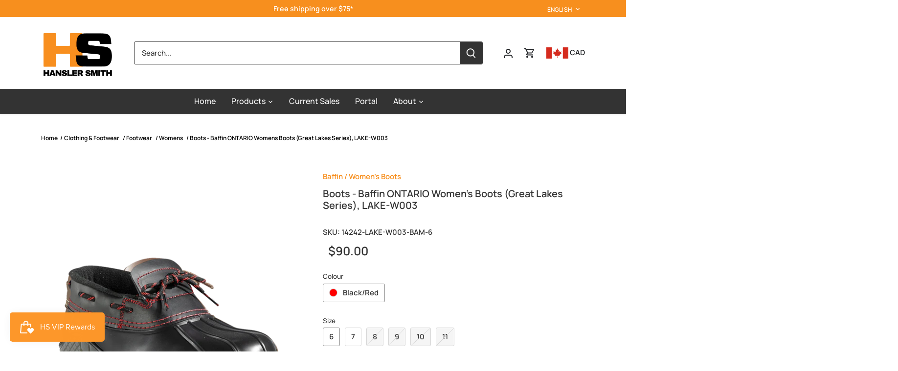

--- FILE ---
content_type: text/javascript
request_url: https://limits.minmaxify.com/fetch-js/hansler.myshopify.com?t=20260127200922&callback=minMaxify.initCartValidator
body_size: 125214
content:
!function(){function e(e,i,a,l){this.cart=i||{},this.opt=e,this.customer=a,this.messages=[],this.locale=l&&l.toLowerCase()}e.prototype={recalculate:function(e){this.isOk=!0,this.messages=!e&&[],this.isApplicable()&&(this._calcWeights(),this.addMsg("INTRO_MSG"),this._doSubtotal(),this._doItems(),this._doQtyTotals(),this._doWeight())},getMessages:function(){return this.messages||this.recalculate(),this.messages},isApplicable:function(){var e=this.cart._subtotal=Number(this.cart.total_price||0)/100,i=this.opt.overridesubtotal;if(!(i>0&&e>i)){for(var a=0,l=this.cart.items||[],r=0;r<l.length;r++)a+=Number(l[r].quantity);return this.cart._totalQuantity=a,1}},addMsg:function(e,i){if(!this.messages)return;const a=this.opt.messages;var l=a[e];if(a.locales&&this.locale){var r=(a.locales[this.locale]||{})[e];void 0!==r&&(l=r)}l&&(l=this._fmtMsg(unescape(l),i)),this.messages.push(l)},equalTo:function(e){if(this.isOk!==e.isOk)return!1;var i=this.getMessages(),a=e.messages||e.getMessages&&e.getMessages()||[];if(i.length!=a.length)return!1;for(var l=0;l<i.length;++l)if(i[l]!==a[l])return!1;return!0},_calcWeights:function(){this.weightUnit=this.opt.weightUnit||"g";var e=i[this.weightUnit]||1,a=this.cart.items;if(a)for(var l=0;l<a.length;l++){var r=a[l];r._weight=Math.round(Number(r.grams||0)*e*r.quantity*100)/100}this.cart._totalWeight=Math.round(Number(this.cart.total_weight||0)*e*100)/100},_doSubtotal:function(){var e=this.cart._subtotal,i=this.opt.minorder,a=this.opt.maxorder;e<i&&(this.addMsg("MIN_SUBTOTAL_MSG"),this.isOk=!1),a>0&&e>a&&(this.addMsg("MAX_SUBTOTAL_MSG"),this.isOk=!1)},_doWeight:function(){var e=this.cart._totalWeight,i=this.opt.weightmin,a=this.opt.weightmax;e<i&&(this.addMsg("MIN_WEIGHT_MSG"),this.isOk=!1),a>0&&e>a&&(this.addMsg("MAX_WEIGHT_MSG"),this.isOk=!1)},checkGenericLimit:function(e,i,a){if(!(e.quantity<i.min&&(this.addGenericError("MIN",e,i,a),a)||i.max&&e.quantity>i.max&&(this.addGenericError("MAX",e,i,a),a)||i.multiple>1&&e.quantity%i.multiple>0&&(this.addGenericError("MULT",e,i,a),a))){var l=e.line_price/100;void 0!==i.minAmt&&l<i.minAmt&&(this.addGenericError("MIN_SUBTOTAL",e,i,a),a)||i.maxAmt&&l>i.maxAmt&&this.addGenericError("MAX_SUBTOTAL",e,i,a)}},addGenericError:function(e,i,a,l){var r={item:i};l?(e="PROD_"+e+"_MSG",r.itemLimit=a,r.refItem=l):(e="GROUP_"+e+"_MSG",r.groupLimit=a),this.addMsg(e,r),this.isOk=!1},_buildLimitMaps:function(){var e=this.opt,i=e.items||[];e.byVId={},e.bySKU={},e.byId={},e.byHandle={};for(var a=0;a<i.length;++a){var l=i[a];l.sku?e.bySKU[l.sku]=l:l.vId?e.byVId[l.vId]=l:(l.h&&(e.byHandle[l.h]=l),l.id&&(e.byId[l.id]=l))}},_doItems:function(){var e,i=this.cart.items||[],a={},l={},r=this.opt;r.byHandle||this._buildLimitMaps(),(r.itemmin||r.itemmax||r.itemmult)&&(e={min:r.itemmin,max:r.itemmax,multiple:r.itemmult});for(var t=0;t<i.length;t++){var n=i[t],s=this.getCartItemKey(n),o=a[s],m=l[n.handle];o?(o.quantity+=n.quantity,o.line_price+=n.line_price,o._weight+=n._weight):o=a[s]={ref:n,quantity:n.quantity,line_price:n.line_price,grams:n.grams,_weight:n._weight,limit:this._getIndividualItemLimit(n)},m?(m.quantity+=n.quantity,m.line_price+=n.line_price,m._weight+=n._weight):m=l[n.handle]={ref:n,quantity:n.quantity,line_price:n.line_price,grams:n.grams,_weight:n._weight},m.limit&&m.limit.combine||(m.limit=o.limit)}for(var d in a){if(n=a[d])((p=n.limit||n.limitRule)?!p.combine:e)&&this.checkGenericLimit(n,p||e,n.ref)}for(var d in l){var p;if(n=l[d])(p=n.limit||n.limitRule)&&p.combine&&this.checkGenericLimit(n,p,n.ref)}},getCartItemKey:function(e){var i=e.handle;return this.opt.forceVariantIdAsSKU?i+=e.variant_id:i+=e.sku||e.variant_id,i},getCartItemIds:function(e){var i={variant_id:e.variant_id,handle:e.handle||"",product_id:e.product_id,sku:e.sku},a=i.handle.indexOf(" ");return a>0&&(i.sku=i.handle.substring(a+1),i.handle=i.handle.substring(0,a)),i},_getIndividualItemLimit:function(e){var i=this.opt,a=this.getCartItemIds(e);return i.byVId[a.variant_id]||i.bySKU[a.sku]||i.byId[a.product_id]||i.byHandle[a.handle]},getItemLimit:function(e){var i=this.opt;if(!i)return{};void 0===i.byHandle&&this._buildLimitMaps();var a=this._getIndividualItemLimit(e);return a||(a={min:i.itemmin,max:i.itemmax,multiple:i.itemmult}),a},calcItemLimit:function(e){var i=this.getItemLimit(e);(i={max:i.max||0,multiple:i.multiple||1,min:i.min,combine:i.combine}).min||(i.min=i.multiple);var a=this.opt.maxtotalitems||0;return(!i.max||a&&a<i.max)&&(i.max=a),i},_doQtyTotals:function(){var e=this.opt.maxtotalitems,i=this.opt.mintotalitems,a=this.opt.multtotalitems,l=this.cart._totalQuantity;0!=e&&l>e&&(this.addMsg("TOTAL_ITEMS_MAX_MSG"),this.isOk=!1),l<i&&(this.addMsg("TOTAL_ITEMS_MIN_MSG"),this.isOk=!1),a>1&&l%a>0&&(this.addMsg("TOTAL_ITEMS_MULT_MSG"),this.isOk=!1)},_fmtMsg:function(e,i){var a,l,r,t=this;return e.replace(/\{\{\s*(.*?)\s*\}\}/g,(function(e,n){try{a||(a=t._getContextMsgVariables(i)||{});var s=a[n];return void 0!==s?s:l||(l=a,t._setGeneralMsgVariables(l),void 0===(s=l[n]))?(r||(r=t._makeEvalFunc(a)),r(n)):s}catch(e){return'"'+e.message+'"'}}))},formatMoney:function(e){var i=this.opt.moneyFormat;if(void 0!==i){try{e=e.toLocaleString()}catch(e){}i&&(e=i.replace(/{{\s*amount[a-z_]*\s*}}/,e))}return e},_getContextMsgVariables(e){if(e){var i,a;if(e.itemLimit){var l=e.item,r=e.refItem||l,t=e.itemLimit;i={item:r,ProductQuantity:l.quantity,ProductName:t.combine&&unescape(r.product_title||t.name)||r.title,GroupTitle:t.title,ProductMinQuantity:t.min,ProductMaxQuantity:t.max,ProductQuantityMultiple:t.multiple},a=[["ProductAmount",Number(l.line_price)/100],["ProductMinAmount",t.minAmt],["ProductMaxAmount",t.maxAmt]]}if(e.groupLimit){l=e.item,r=e.refItem||l,t=e.groupLimit;i={item:r,GroupQuantity:l.quantity,GroupTitle:t.title,GroupMinQuantity:t.min,GroupMaxQuantity:t.max,GroupQuantityMultiple:t.multiple},a=[["GroupAmount",Number(l.line_price)/100],["GroupMinAmount",t.minAmt],["GroupMaxAmount",t.maxAmt]]}if(i){for(var n=0;n<a.length;n++){const e=a[n];isNaN(e[1])||Object.defineProperty(i,e[0],{get:this.formatMoney.bind(this,e[1])})}return i}}},_setGeneralMsgVariables:function(e){var i=this.cart,a=this.opt;e.CartWeight=i._totalWeight,e.CartMinWeight=a.weightmin,e.CartMaxWeight=a.weightmax,e.WeightUnit=this.weightUnit,e.CartQuantity=i._totalQuantity,e.CartMinQuantity=a.mintotalitems,e.CartMaxQuantity=a.maxtotalitems,e.CartQuantityMultiple=a.multtotalitems;for(var l=[["CartAmount",i._subtotal],["CartMinAmount",a.minorder],["CartMaxAmount",a.maxorder]],r=0;r<l.length;r++){const i=l[r];isNaN(i[1])||Object.defineProperty(e,i[0],{get:this.formatMoney.bind(this,i[1])})}},_makeEvalFunc:function(e){return new Function("_expr","with(this) return eval(_expr)").bind(e)}};var i={g:1,kg:.001,lb:.00220462,oz:.03527396},a={messages:{INTRO_MSG:"Cannot place order, conditions not met: \n\n",PROD_MIN_MSG:"{{ProductName}}: Must have at least {{ProductMinQuantity}} of this item.",PROD_MAX_MSG:"{{ProductName}}: Must have at most {{ProductMaxQuantity}} of this item.",PROD_MULT_MSG:"{{ProductName}}: Quantity must be a multiple of {{ProductQuantityMultiple}}."},items:[{h:"abrasive-backing-pad-king-canada-7-sanding-back-up-pad-kw-112",id:4926990942310,min:6,multiple:6,name:'Abrasive Back-up Pad - King Canada 7" Sanding KW-112'},{h:"copy-of-abrasive-back-up-pad-saint-gobain-multi-air-hook-loop-backup-pads-63642506160",id:9001489596709,min:10,multiple:10,name:"Abrasive Back-up Pad - Saint-Gobain MULTI-AIR HOOK & LOOP BACKUP PADS, 63642506160"},{id:9768297660709,h:"abrasive-belt-3m-trizact-cloth-belt-237aa-a160-4-x-106-am38978-copy",name:'Abrasive Belt - 3M™ Cloth Belt, 777F, grade 80, 1/2" x 24", AB77491',min:50,multiple:50},{h:"abrasive-belt-king-canada-3-x-21-40-grit-wood-sanding-belt-sb-321-40",id:4908727631974,min:10,multiple:10,name:'Abrasive Belt - King Canada 3" X 21" - Wood Sanding Belt SB-321'},{h:"abrasive-belt-king-canada-3-x-24-40-grit-wood-sanding-belt-sb-324-40",id:4908727894118,min:10,multiple:10,name:'Abrasive Belt - King Canada 3" X 24" - Wood Sanding Belt SB-324'},{h:"abrasive-belt-king-canada-4-x-24-40-grit-wood-sanding-belt-sb-424-39",id:4908735791206,min:10,multiple:10,name:'Abrasive Belt - King Canada 4" X 24" - Wood Sanding Belt SB-424'},{h:"copy-of-abrasive-belt-norton-bear-tex-rapid-prep-non-woven-portable-file-belt-fine-very-fine-grit-various-sizes",id:6699044962406,min:12,multiple:12,name:'Abrasive Belt - Norton Bear-Tex Rapid Prep Non-Woven File Belt, Coarse Grit, Various Sizes - Coarse Grit / 1"x 18"',vId:39565787791462},{h:"copy-of-abrasive-belt-norton-bear-tex-rapid-prep-non-woven-portable-file-belt-fine-very-fine-grit-various-sizes",id:6699044962406,min:24,multiple:24,name:'Abrasive Belt - Norton Bear-Tex Rapid Prep Non-Woven File Belt, Coarse Grit, Various Sizes - Coarse Grit / 1/2" x 18"',vId:39565787693158},{h:"copy-of-abrasive-belt-norton-bear-tex-rapid-prep-non-woven-portable-file-belt-fine-very-fine-grit-various-sizes",id:6699044962406,min:24,multiple:24,name:'Abrasive Belt - Norton Bear-Tex Rapid Prep Non-Woven File Belt, Coarse Grit, Various Sizes - Coarse Grit / 1/2" x 24"',vId:39565787725926},{h:"copy-of-abrasive-belt-norton-bear-tex-rapid-prep-non-woven-portable-file-belt-fine-very-fine-grit-various-sizes",id:6699044962406,min:24,multiple:24,name:'Abrasive Belt - Norton Bear-Tex Rapid Prep Non-Woven File Belt, Coarse Grit, Various Sizes - Coarse Grit / 1/2" x12"',vId:39565787660390},{h:"copy-of-abrasive-belt-norton-bear-tex-rapid-prep-non-woven-portable-file-belt-fine-very-fine-grit-various-sizes",id:6699044962406,min:24,multiple:24,name:'Abrasive Belt - Norton Bear-Tex Rapid Prep Non-Woven File Belt, Coarse Grit, Various Sizes - Coarse Grit / 1/4" x 18"',vId:39565787594854},{h:"copy-of-abrasive-belt-norton-bear-tex-rapid-prep-non-woven-portable-file-belt-fine-very-fine-grit-various-sizes",id:6699044962406,min:24,multiple:24,name:'Abrasive Belt - Norton Bear-Tex Rapid Prep Non-Woven File Belt, Coarse Grit, Various Sizes - Coarse Grit / 1/4" x 24"',vId:39565787627622},{h:"copy-of-abrasive-belt-norton-bear-tex-rapid-prep-non-woven-portable-file-belt-fine-very-fine-grit-various-sizes",id:6699044962406,min:12,multiple:12,name:'Abrasive Belt - Norton Bear-Tex Rapid Prep Non-Woven File Belt, Coarse Grit, Various Sizes - Coarse Grit / 3/4" x 18"',vId:39565787758694},{h:"copy-of-abrasive-belt-norton-bear-tex-rapid-prep-non-woven-portable-file-belt-fine-very-fine-grit-various-sizes",id:6699044962406,min:12,multiple:12,name:'Abrasive Belt - Norton Bear-Tex Rapid Prep Non-Woven File Belt, Coarse Grit, Various Sizes - Coarse Grit / 3/4" x 20.5"',vId:39565809418342},{h:"copy-of-abrasive-belt-3-1-2-x-15-1-2-norton-bear-tex-rapid-prep-non-woven-portable-in-line-belt-medium-coarse-grit",id:6699022057574,min:12,multiple:12,name:'Abrasive Belt - Norton Bear-Tex Rapid Prep Non-Woven File Belt, Fine/Very Fine Grit, Various Sizes - Fine Grit / 1"x 18"',vId:39565702725734},{h:"copy-of-abrasive-belt-3-1-2-x-15-1-2-norton-bear-tex-rapid-prep-non-woven-portable-in-line-belt-medium-coarse-grit",id:6699022057574,min:24,multiple:24,name:'Abrasive Belt - Norton Bear-Tex Rapid Prep Non-Woven File Belt, Fine/Very Fine Grit, Various Sizes - Fine Grit / 1/2" x 18"',vId:39565702627430},{h:"copy-of-abrasive-belt-3-1-2-x-15-1-2-norton-bear-tex-rapid-prep-non-woven-portable-in-line-belt-medium-coarse-grit",id:6699022057574,min:24,multiple:24,name:'Abrasive Belt - Norton Bear-Tex Rapid Prep Non-Woven File Belt, Fine/Very Fine Grit, Various Sizes - Fine Grit / 1/2" x 24"',vId:39565702660198},{h:"copy-of-abrasive-belt-3-1-2-x-15-1-2-norton-bear-tex-rapid-prep-non-woven-portable-in-line-belt-medium-coarse-grit",id:6699022057574,min:24,multiple:24,name:'Abrasive Belt - Norton Bear-Tex Rapid Prep Non-Woven File Belt, Fine/Very Fine Grit, Various Sizes - Fine Grit / 1/2" x12"',vId:39565702594662},{h:"copy-of-abrasive-belt-3-1-2-x-15-1-2-norton-bear-tex-rapid-prep-non-woven-portable-in-line-belt-medium-coarse-grit",id:6699022057574,min:24,multiple:24,name:'Abrasive Belt - Norton Bear-Tex Rapid Prep Non-Woven File Belt, Fine/Very Fine Grit, Various Sizes - Fine Grit / 1/4" x 18"',vId:39565698662502},{h:"copy-of-abrasive-belt-3-1-2-x-15-1-2-norton-bear-tex-rapid-prep-non-woven-portable-in-line-belt-medium-coarse-grit",id:6699022057574,min:24,multiple:24,name:'Abrasive Belt - Norton Bear-Tex Rapid Prep Non-Woven File Belt, Fine/Very Fine Grit, Various Sizes - Fine Grit / 1/4" x 24"',vId:39565702561894},{h:"copy-of-abrasive-belt-3-1-2-x-15-1-2-norton-bear-tex-rapid-prep-non-woven-portable-in-line-belt-medium-coarse-grit",id:6699022057574,min:12,multiple:12,name:'Abrasive Belt - Norton Bear-Tex Rapid Prep Non-Woven File Belt, Fine/Very Fine Grit, Various Sizes - Fine Grit / 3/4" x 18"',vId:39565702692966},{h:"copy-of-abrasive-belt-3-1-2-x-15-1-2-norton-bear-tex-rapid-prep-non-woven-portable-in-line-belt-medium-coarse-grit",id:6699022057574,min:12,multiple:12,name:'Abrasive Belt - Norton Bear-Tex Rapid Prep Non-Woven File Belt, Fine/Very Fine Grit, Various Sizes - Very Fine Grit / 1"x 18"',vId:39565702922342},{h:"copy-of-abrasive-belt-3-1-2-x-15-1-2-norton-bear-tex-rapid-prep-non-woven-portable-in-line-belt-medium-coarse-grit",id:6699022057574,min:24,multiple:24,name:'Abrasive Belt - Norton Bear-Tex Rapid Prep Non-Woven File Belt, Fine/Very Fine Grit, Various Sizes - Very Fine Grit / 1/2" x 18"',vId:39565702824038},{h:"copy-of-abrasive-belt-3-1-2-x-15-1-2-norton-bear-tex-rapid-prep-non-woven-portable-in-line-belt-medium-coarse-grit",id:6699022057574,min:24,multiple:24,name:'Abrasive Belt - Norton Bear-Tex Rapid Prep Non-Woven File Belt, Fine/Very Fine Grit, Various Sizes - Very Fine Grit / 1/2" x 24"',vId:39565702856806},{h:"copy-of-abrasive-belt-3-1-2-x-15-1-2-norton-bear-tex-rapid-prep-non-woven-portable-in-line-belt-medium-coarse-grit",id:6699022057574,min:24,multiple:24,name:'Abrasive Belt - Norton Bear-Tex Rapid Prep Non-Woven File Belt, Fine/Very Fine Grit, Various Sizes - Very Fine Grit / 1/2" x12"',vId:39565702791270},{h:"copy-of-abrasive-belt-3-1-2-x-15-1-2-norton-bear-tex-rapid-prep-non-woven-portable-in-line-belt-medium-coarse-grit",id:6699022057574,min:24,multiple:24,name:'Abrasive Belt - Norton Bear-Tex Rapid Prep Non-Woven File Belt, Fine/Very Fine Grit, Various Sizes - Very Fine Grit / 1/4" x 18"',vId:39565698695270},{h:"copy-of-abrasive-belt-3-1-2-x-15-1-2-norton-bear-tex-rapid-prep-non-woven-portable-in-line-belt-medium-coarse-grit",id:6699022057574,min:24,multiple:24,name:'Abrasive Belt - Norton Bear-Tex Rapid Prep Non-Woven File Belt, Fine/Very Fine Grit, Various Sizes - Very Fine Grit / 1/4" x 24"',vId:39565702758502},{h:"copy-of-abrasive-belt-3-1-2-x-15-1-2-norton-bear-tex-rapid-prep-non-woven-portable-in-line-belt-medium-coarse-grit",id:6699022057574,min:12,multiple:12,name:'Abrasive Belt - Norton Bear-Tex Rapid Prep Non-Woven File Belt, Fine/Very Fine Grit, Various Sizes - Very Fine Grit / 3/4" x 18"',vId:39565702889574},{h:"abrasive-brush-3m-scotch-brite-roloc-bristle-disc",id:8991167152421,min:10,multiple:10,name:'Abrasive Brush - 3M Scotch-Brite™ Roloc™ Bristle Disc, 50 Grit, 2" x 5/8", SB18730'},{h:"abrasive-brush-3m-scotch-brite-roloc-bristle-disc-50-grit-3-x-5-8-sb18734",id:8991183831333,min:10,multiple:10,name:'Abrasive Brush - 3M Scotch-Brite™ Roloc™ Bristle Disc, 50 Grit, 3" x 5/8", SB18734'},{h:"abrasive-brush-3m-scotch-brite-cut-and-polish-flap-brush-pf-zs-med-3-x-1-3-4-x-1-4-sb05974-copy",id:9806762410277,min:10,multiple:10,name:'Abrasive Brush - Scotch-Brite™ Roloc™ Cut and Polish Flap Brush, PF-ZR, MED, 3" x 1-3/8", SB14588'},{id:9813393375525,h:"abrasive-disc-3m-scotch-brite-clean-and-strip-disc-cs-dc-sic-extra-coarse-8-x-1-2-sb69416",name:'Abrasive Disc - 3M Scotch-Brite™ Clean and Strip Disc, CS-DC, SiC Extra Coarse, 8" x 1/2", SB69416',min:15,multiple:15},{h:"abrasive-disc-3m-stikit-finishing-film-abrasive-disc-260l-6-in-1318",id:9762896347429,min:100,multiple:100,name:"Abrasive Disc - 3M Stikit™ Finishing Film Abrasive Disc 260L, 6 in, 01318 / 01319 / 01320 / 01321"},{h:"abrasive-disc-3m-xtract-cubitron-ii-net-disc-710w-various-diameters-and-grades",id:6617688277094,min:300,multiple:300,name:"Abrasive Disc - 3M Xtract™ Cubitron™ II Net Disc 710W, Various Diameters and Grades"},{h:"abrasive-disc-3m-xtract-cubitron-ii-net-disc-50-inner-300-case-7100288129",id:9735873659173,min:300,multiple:300,name:"Abrasive Disc - 3M Xtract™ Cubitron™ II Net Disc, 6 in, 50/Inner, 300/Case, 7100288129"},{h:"abrasive-disc-3m-xtract-net-disc-310w-various-diameters-and-grades-case-of-500",id:6822074548326,min:500,multiple:500,name:"Abrasive Disc - 3M Xtract™ Net Disc 310W, Various Diameters and Grades"},{h:"abrasive-disc-3m-cubitron-ii-roloc-durable-edge-disc-984f-tr-36-yf-weight-2-case-of-200-ab27701",id:9661652074789,min:200,multiple:200,name:'Abrasive Disc - 3M™ Cubitron™ II Roloc™ Durable Edge Disc, 984F, TR, 36+, YF-weight, 2", AB27701'},{h:"abrasive-disc-3m-hookit-microfinishing-film-disc-366l-100-mic-6-x-nh-152-4-mm-x-nh-die-600z-am38880",id:9764192551205,min:50,multiple:50,name:'Abrasive Disc - 3M™ Hookit™ Microfinishing Film Disc, 366L, 100 Mic, 6" x NH (152.4 mm x NH), Die 600Z, AM38880'},{h:"abrasive-disc-3m-roloc-disc-777f-grade-50-1-1-2-ab76627-copy",id:9805746209061,min:200,multiple:200,name:'Abrasive Disc - 3M™ Roloc™ Disc, 361F, P100, 2", AB51034'},{h:"abrasive-disc-3m-roloc-disc-777f-p100-2ab80508",id:9768275869989,min:50,multiple:50,name:'Abrasive Disc - 3M™ Roloc™ Disc, 777F, P100, 2", AB80508'},{h:"abrasive-disc-3m-scotch-brite-clean-and-strip-disc-6-in-x-1-2-in-sb69414",id:8165682020645,min:15,multiple:15,name:"Abrasive Disc - 3M™ Scotch-Brite™ Clean and Strip Disc, 6 in x 1/2 in, SB69414"},{h:"abrasive-disc-3m-trizact-hookit-foam-abrasive-disc-02087",id:9768708505893,min:15,multiple:15,name:"Abrasive Disc - 3M™ Trizact™ Hookit™ Foam Abrasive Disc, 02087 /02088"},{h:"abrasive-disc-3m-scotch-brite-eraser-burnish-floor-pads-3600-case-of-5-f-3600-pnk-20-copy",id:9805732839717,min:300,multiple:300,name:'Abrasive Disc - 3M™ Xtract™ Cubitron™ II Net Disc 710W, 120+, Die 500X, 5" x NH (127 mm x NH), AB88471'},{h:"abrasive-disc-king-canada-7-sanding-disc-kit-kw-111",id:4926990844006,min:6,multiple:6,name:'Abrasive Disc - King Canada 7" Sanding Disc Kit KW-111'},{h:"abrasive-disc-norton-a275op-ao-coarse-grit-paper-psa-vacuum-disc-roll-100-roll",id:6698992205926,min:6,multiple:6,name:"Abrasive Disc - Norton A275OP AO Coarse Grit Paper PSA Vacuum Disc Roll (100/Roll)"},{h:"abrasive-disc-norton-a275op-ao-fine-grit-paper-psa-vacuum-disc-roll-100-roll",id:6698962780262,min:6,multiple:6,name:"Abrasive Disc - Norton A275OP AO Fine Grit Paper PSA Vacuum Disc Roll (100/Roll)"},{h:"abrasive-disc-norton-a275op-ao-medium-grit-paper-psa-vacuum-disc-roll-100-roll",id:6698951966822,min:6,multiple:6,name:"Abrasive Disc - Norton A275OP AO Medium Grit Paper PSA Vacuum Disc Roll (100/Roll)"},{h:"abrasive-disc-norton-a275op-ao-ultra-fine-grit-paper-psa-disc-roll-100-roll",id:6698705322086,min:6,multiple:6,name:"Abrasive Disc - Norton A275OP AO Ultra Fine Grit Paper PSA Disc Roll (100/Roll)"},{h:"abrasive-disc-norton-bear-tex-rapid-prep-ao-coarse-grit-tr-type-iii-non-woven-quick-change-disc-various-sizes",id:6699675058278,min:50,multiple:50,name:'Abrasive Disc - Norton Bear-Tex Rapid Prep AO Coarse Grit TR (Type III) Non-Woven Quick-Change Disc, Various Sizes - Coarse Grit / 1.5"',vId:39567463972966},{h:"abrasive-disc-norton-bear-tex-rapid-prep-ao-coarse-grit-tr-type-iii-non-woven-quick-change-disc-various-sizes",id:6699675058278,min:50,multiple:50,name:'Abrasive Disc - Norton Bear-Tex Rapid Prep AO Coarse Grit TR (Type III) Non-Woven Quick-Change Disc, Various Sizes - Coarse Grit / 1"',vId:39567463940198},{h:"abrasive-disc-norton-bear-tex-rapid-prep-ao-coarse-grit-tr-type-iii-non-woven-quick-change-disc-various-sizes",id:6699675058278,min:25,multiple:25,name:'Abrasive Disc - Norton Bear-Tex Rapid Prep AO Coarse Grit TR (Type III) Non-Woven Quick-Change Disc, Various Sizes - Coarse Grit / 2"',vId:39567464005734},{h:"abrasive-disc-norton-bear-tex-rapid-prep-ao-coarse-grit-tr-type-iii-non-woven-quick-change-disc-various-sizes",id:6699675058278,min:25,multiple:25,name:'Abrasive Disc - Norton Bear-Tex Rapid Prep AO Coarse Grit TR (Type III) Non-Woven Quick-Change Disc, Various Sizes - Coarse Grit / 3"',vId:39567464038502},{h:"abrasive-disc-norton-bear-tex-rapid-prep-ao-coarse-grit-tr-type-iii-non-woven-quick-change-disc-various-sizes",id:6699675058278,min:50,multiple:50,name:'Abrasive Disc - Norton Bear-Tex Rapid Prep AO Coarse Grit TR (Type III) Non-Woven Quick-Change Disc, Various Sizes - Coarse Grit / 3/4"',vId:39567463907430},{h:"abrasive-disc-norton-bear-tex-rapid-prep-ao-coarse-grit-tr-type-iii-non-woven-quick-change-disc-various-sizes",id:6699675058278,min:25,multiple:25,name:'Abrasive Disc - Norton Bear-Tex Rapid Prep AO Coarse Grit TR (Type III) Non-Woven Quick-Change Disc, Various Sizes - Coarse Grit / 4"',vId:39567471575142},{h:"abrasive-disc-norton-bear-tex-rapid-prep-ao-coarse-grit-tr-type-iii-non-woven-quick-change-disc-various-sizes",id:6699675058278,min:50,multiple:50,name:'Abrasive Disc - Norton Bear-Tex Rapid Prep AO Coarse Grit TR (Type III) Non-Woven Quick-Change Disc, Various Sizes - Extra Coarse Grit / 1.5"',vId:39567464104038},{h:"abrasive-disc-norton-bear-tex-rapid-prep-ao-coarse-grit-tr-type-iii-non-woven-quick-change-disc-various-sizes",id:6699675058278,min:25,multiple:25,name:'Abrasive Disc - Norton Bear-Tex Rapid Prep AO Coarse Grit TR (Type III) Non-Woven Quick-Change Disc, Various Sizes - Extra Coarse Grit / 2"',vId:39567464136806},{h:"abrasive-disc-norton-bear-tex-rapid-prep-ao-coarse-grit-tr-type-iii-non-woven-quick-change-disc-various-sizes",id:6699675058278,min:25,multiple:25,name:'Abrasive Disc - Norton Bear-Tex Rapid Prep AO Coarse Grit TR (Type III) Non-Woven Quick-Change Disc, Various Sizes - Extra Coarse Grit / 3"',vId:39567464169574},{h:"abrasive-disc-norton-bear-tex-rapid-prep-ao-coarse-grit-tr-type-iii-non-woven-quick-change-disc-various-sizes",id:6699675058278,min:50,multiple:50,name:'Abrasive Disc - Norton Bear-Tex Rapid Prep AO Coarse Grit TR (Type III) Non-Woven Quick-Change Disc, Various Sizes - Extra Coarse Grit / 3/4"',vId:39567484977254},{h:"abrasive-disc-norton-bear-tex-rapid-prep-ao-coarse-grit-tr-type-iii-non-woven-quick-change-disc-various-sizes",id:6699675058278,min:25,multiple:25,name:'Abrasive Disc - Norton Bear-Tex Rapid Prep AO Coarse Grit TR (Type III) Non-Woven Quick-Change Disc, Various Sizes - Extra Coarse Grit / 4"',vId:39567471607910},{h:"abrasive-disc-norton-bear-tex-rapid-prep-ao-coarse-grit-ts-type-ii-non-woven-quick-change-disc-various-sizes",id:6699666374758,min:50,multiple:50,name:'Abrasive Disc - Norton Bear-Tex Rapid Prep AO Coarse Grit TS (Type II) Non-Woven Quick-Change Disc, Various Sizes - Coarse Grit / 1.5"',vId:39567426158694},{h:"abrasive-disc-norton-bear-tex-rapid-prep-ao-coarse-grit-ts-type-ii-non-woven-quick-change-disc-various-sizes",id:6699666374758,min:50,multiple:50,name:'Abrasive Disc - Norton Bear-Tex Rapid Prep AO Coarse Grit TS (Type II) Non-Woven Quick-Change Disc, Various Sizes - Coarse Grit / 1"',vId:39567426125926},{h:"abrasive-disc-norton-bear-tex-rapid-prep-ao-coarse-grit-ts-type-ii-non-woven-quick-change-disc-various-sizes",id:6699666374758,min:50,multiple:50,name:'Abrasive Disc - Norton Bear-Tex Rapid Prep AO Coarse Grit TS (Type II) Non-Woven Quick-Change Disc, Various Sizes - Coarse Grit / 2"',vId:39567426191462},{h:"abrasive-disc-norton-bear-tex-rapid-prep-ao-coarse-grit-ts-type-ii-non-woven-quick-change-disc-various-sizes",id:6699666374758,min:25,multiple:25,name:'Abrasive Disc - Norton Bear-Tex Rapid Prep AO Coarse Grit TS (Type II) Non-Woven Quick-Change Disc, Various Sizes - Coarse Grit / 3"',vId:39567426224230},{h:"abrasive-disc-norton-bear-tex-rapid-prep-ao-coarse-grit-ts-type-ii-non-woven-quick-change-disc-various-sizes",id:6699666374758,min:50,multiple:50,name:'Abrasive Disc - Norton Bear-Tex Rapid Prep AO Coarse Grit TS (Type II) Non-Woven Quick-Change Disc, Various Sizes - Coarse Grit / 3/4"',vId:39567426093158},{h:"abrasive-disc-norton-bear-tex-rapid-prep-ao-coarse-grit-ts-type-ii-non-woven-quick-change-disc-various-sizes",id:6699666374758,min:50,multiple:50,name:'Abrasive Disc - Norton Bear-Tex Rapid Prep AO Coarse Grit TS (Type II) Non-Woven Quick-Change Disc, Various Sizes - Extra Coarse Grit / 1.5"',vId:39567437496422},{h:"abrasive-disc-norton-bear-tex-rapid-prep-ao-coarse-grit-ts-type-ii-non-woven-quick-change-disc-various-sizes",id:6699666374758,min:50,multiple:50,name:'Abrasive Disc - Norton Bear-Tex Rapid Prep AO Coarse Grit TS (Type II) Non-Woven Quick-Change Disc, Various Sizes - Extra Coarse Grit / 1"',vId:39567437463654},{h:"abrasive-disc-norton-bear-tex-rapid-prep-ao-coarse-grit-ts-type-ii-non-woven-quick-change-disc-various-sizes",id:6699666374758,min:50,multiple:50,name:'Abrasive Disc - Norton Bear-Tex Rapid Prep AO Coarse Grit TS (Type II) Non-Woven Quick-Change Disc, Various Sizes - Extra Coarse Grit / 2"',vId:39567437529190},{h:"abrasive-disc-norton-bear-tex-rapid-prep-ao-coarse-grit-ts-type-ii-non-woven-quick-change-disc-various-sizes",id:6699666374758,min:25,multiple:25,name:'Abrasive Disc - Norton Bear-Tex Rapid Prep AO Coarse Grit TS (Type II) Non-Woven Quick-Change Disc, Various Sizes - Extra Coarse Grit / 3"',vId:39567437561958},{h:"abrasive-disc-norton-bear-tex-rapid-prep-ao-fine-grit-ts-type-ii-non-woven-quick-change-disc-various-sizes",id:6699650580582,min:50,multiple:50,name:'Abrasive Disc - Norton Bear-Tex Rapid Prep AO Fine Grit TS (Type II) Non-Woven Quick-Change Disc, Various Sizes - Fine Grit / 1.5"',vId:39567394766950},{h:"abrasive-disc-norton-bear-tex-rapid-prep-ao-fine-grit-ts-type-ii-non-woven-quick-change-disc-various-sizes",id:6699650580582,min:50,multiple:50,name:'Abrasive Disc - Norton Bear-Tex Rapid Prep AO Fine Grit TS (Type II) Non-Woven Quick-Change Disc, Various Sizes - Fine Grit / 1"',vId:39567394734182},{h:"abrasive-disc-norton-bear-tex-rapid-prep-ao-fine-grit-ts-type-ii-non-woven-quick-change-disc-various-sizes",id:6699650580582,min:50,multiple:50,name:'Abrasive Disc - Norton Bear-Tex Rapid Prep AO Fine Grit TS (Type II) Non-Woven Quick-Change Disc, Various Sizes - Fine Grit / 2"',vId:39567394799718},{h:"abrasive-disc-norton-bear-tex-rapid-prep-ao-fine-grit-ts-type-ii-non-woven-quick-change-disc-various-sizes",id:6699650580582,min:25,multiple:25,name:'Abrasive Disc - Norton Bear-Tex Rapid Prep AO Fine Grit TS (Type II) Non-Woven Quick-Change Disc, Various Sizes - Fine Grit / 3"',vId:39567394832486},{h:"abrasive-disc-norton-bear-tex-rapid-prep-ao-fine-grit-ts-type-ii-non-woven-quick-change-disc-various-sizes",id:6699650580582,min:50,multiple:50,name:'Abrasive Disc - Norton Bear-Tex Rapid Prep AO Fine Grit TS (Type II) Non-Woven Quick-Change Disc, Various Sizes - Very Fine Grit / 1.5"',vId:39567397912678},{h:"abrasive-disc-norton-bear-tex-rapid-prep-ao-fine-grit-ts-type-ii-non-woven-quick-change-disc-various-sizes",id:6699650580582,min:50,multiple:50,name:'Abrasive Disc - Norton Bear-Tex Rapid Prep AO Fine Grit TS (Type II) Non-Woven Quick-Change Disc, Various Sizes - Very Fine Grit / 1"',vId:39567397879910},{h:"abrasive-disc-norton-bear-tex-rapid-prep-ao-fine-grit-ts-type-ii-non-woven-quick-change-disc-various-sizes",id:6699650580582,min:50,multiple:50,name:'Abrasive Disc - Norton Bear-Tex Rapid Prep AO Fine Grit TS (Type II) Non-Woven Quick-Change Disc, Various Sizes - Very Fine Grit / 2"',vId:39567397945446},{h:"abrasive-disc-norton-bear-tex-rapid-prep-ao-fine-grit-ts-type-ii-non-woven-quick-change-disc-various-sizes",id:6699650580582,min:25,multiple:25,name:'Abrasive Disc - Norton Bear-Tex Rapid Prep AO Fine Grit TS (Type II) Non-Woven Quick-Change Disc, Various Sizes - Very Fine Grit / 3"',vId:39567397978214},{h:"abrasive-disc-norton-bear-tex-rapid-prep-ao-fine-grit-ts-type-ii-non-woven-quick-change-disc-various-sizes",id:6699650580582,min:50,multiple:50,name:'Abrasive Disc - Norton Bear-Tex Rapid Prep AO Fine Grit TS (Type II) Non-Woven Quick-Change Disc, Various Sizes - Very Fine Grit / 3/4"',vId:39567397847142},{h:"abrasive-disc-norton-bear-tex-rapid-prep-ao-fine-grit-ts-type-iii-non-woven-quick-change-disc-various-sizes",id:6699656609894,min:50,multiple:50,name:'Abrasive Disc - Norton Bear-Tex Rapid Prep AO Fine Grit TS (Type III) Non-Woven Quick-Change Disc, Various Sizes - Fine Grit / 1"',vId:39567406792806},{h:"abrasive-disc-norton-bear-tex-rapid-prep-ao-fine-grit-ts-type-iii-non-woven-quick-change-disc-various-sizes",id:6699656609894,min:50,multiple:50,name:'Abrasive Disc - Norton Bear-Tex Rapid Prep AO Fine Grit TS (Type III) Non-Woven Quick-Change Disc, Various Sizes - Fine Grit / 2"',vId:39567406858342},{h:"abrasive-disc-norton-bear-tex-rapid-prep-ao-fine-grit-ts-type-iii-non-woven-quick-change-disc-various-sizes",id:6699656609894,min:25,multiple:25,name:'Abrasive Disc - Norton Bear-Tex Rapid Prep AO Fine Grit TS (Type III) Non-Woven Quick-Change Disc, Various Sizes - Fine Grit / 3"',vId:39567406891110},{h:"abrasive-disc-norton-bear-tex-rapid-prep-ao-fine-grit-ts-type-iii-non-woven-quick-change-disc-various-sizes",id:6699656609894,min:50,multiple:50,name:'Abrasive Disc - Norton Bear-Tex Rapid Prep AO Fine Grit TS (Type III) Non-Woven Quick-Change Disc, Various Sizes - Fine Grit / 3/4"',vId:39567409512550},{h:"abrasive-disc-norton-bear-tex-rapid-prep-ao-fine-grit-ts-type-iii-non-woven-quick-change-disc-various-sizes",id:6699656609894,min:25,multiple:25,name:'Abrasive Disc - Norton Bear-Tex Rapid Prep AO Fine Grit TS (Type III) Non-Woven Quick-Change Disc, Various Sizes - Fine Grit / 4"',vId:39567408562278},{h:"abrasive-disc-norton-bear-tex-rapid-prep-ao-fine-grit-ts-type-iii-non-woven-quick-change-disc-various-sizes",id:6699656609894,min:50,multiple:50,name:'Abrasive Disc - Norton Bear-Tex Rapid Prep AO Fine Grit TS (Type III) Non-Woven Quick-Change Disc, Various Sizes - Very Fine Grit / 1.5"',vId:39567406989414},{h:"abrasive-disc-norton-bear-tex-rapid-prep-ao-fine-grit-ts-type-iii-non-woven-quick-change-disc-various-sizes",id:6699656609894,min:50,multiple:50,name:'Abrasive Disc - Norton Bear-Tex Rapid Prep AO Fine Grit TS (Type III) Non-Woven Quick-Change Disc, Various Sizes - Very Fine Grit / 1"',vId:39567406956646},{h:"abrasive-disc-norton-bear-tex-rapid-prep-ao-fine-grit-ts-type-iii-non-woven-quick-change-disc-various-sizes",id:6699656609894,min:25,multiple:25,name:'Abrasive Disc - Norton Bear-Tex Rapid Prep AO Fine Grit TS (Type III) Non-Woven Quick-Change Disc, Various Sizes - Very Fine Grit / 2"',vId:39567407022182},{h:"abrasive-disc-norton-bear-tex-rapid-prep-ao-fine-grit-ts-type-iii-non-woven-quick-change-disc-various-sizes",id:6699656609894,min:25,multiple:25,name:'Abrasive Disc - Norton Bear-Tex Rapid Prep AO Fine Grit TS (Type III) Non-Woven Quick-Change Disc, Various Sizes - Very Fine Grit / 3"',vId:39567407054950},{h:"abrasive-disc-norton-bear-tex-rapid-prep-ao-fine-grit-ts-type-iii-non-woven-quick-change-disc-various-sizes",id:6699656609894,min:50,multiple:50,name:'Abrasive Disc - Norton Bear-Tex Rapid Prep AO Fine Grit TS (Type III) Non-Woven Quick-Change Disc, Various Sizes - Very Fine Grit / 3/4"',vId:39567406923878},{h:"abrasive-disc-norton-bear-tex-rapid-prep-ao-fine-grit-ts-type-iii-non-woven-quick-change-disc-various-sizes",id:6699656609894,min:25,multiple:25,name:'Abrasive Disc - Norton Bear-Tex Rapid Prep AO Fine Grit TS (Type III) Non-Woven Quick-Change Disc, Various Sizes - Very Fine Grit / 4"',vId:39567408595046},{h:"abrasive-disc-norton-bear-tex-rapid-prep-ao-medium-grit-tr-type-iii-non-woven-quick-change-disc-various-sizes",id:6699660902502,min:50,multiple:50,name:'Abrasive Disc - Norton Bear-Tex Rapid Prep AO Medium Grit TR (Type III) Non-Woven Quick-Change Disc, Various Sizes - Medium / 1.5"',vId:39567415640166},{h:"abrasive-disc-norton-bear-tex-rapid-prep-ao-medium-grit-tr-type-iii-non-woven-quick-change-disc-various-sizes",id:6699660902502,min:50,multiple:50,name:'Abrasive Disc - Norton Bear-Tex Rapid Prep AO Medium Grit TR (Type III) Non-Woven Quick-Change Disc, Various Sizes - Medium / 1"',vId:39567413608550},{h:"abrasive-disc-norton-bear-tex-rapid-prep-ao-medium-grit-tr-type-iii-non-woven-quick-change-disc-various-sizes",id:6699660902502,min:25,multiple:25,name:'Abrasive Disc - Norton Bear-Tex Rapid Prep AO Medium Grit TR (Type III) Non-Woven Quick-Change Disc, Various Sizes - Medium / 2"',vId:39567413641318},{h:"abrasive-disc-norton-bear-tex-rapid-prep-ao-medium-grit-tr-type-iii-non-woven-quick-change-disc-various-sizes",id:6699660902502,min:50,multiple:50,name:'Abrasive Disc - Norton Bear-Tex Rapid Prep AO Medium Grit TR (Type III) Non-Woven Quick-Change Disc, Various Sizes - Medium / 2" - pack of 50',vId:39567416426598},{h:"abrasive-disc-norton-bear-tex-rapid-prep-ao-medium-grit-tr-type-iii-non-woven-quick-change-disc-various-sizes",id:6699660902502,min:25,multiple:25,name:'Abrasive Disc - Norton Bear-Tex Rapid Prep AO Medium Grit TR (Type III) Non-Woven Quick-Change Disc, Various Sizes - Medium / 3"',vId:39567413674086},{h:"abrasive-disc-norton-bear-tex-rapid-prep-ao-medium-grit-tr-type-iii-non-woven-quick-change-disc-various-sizes",id:6699660902502,min:50,multiple:50,name:'Abrasive Disc - Norton Bear-Tex Rapid Prep AO Medium Grit TR (Type III) Non-Woven Quick-Change Disc, Various Sizes - Medium / 3/4"',vId:39567413936230},{h:"abrasive-disc-norton-bear-tex-rapid-prep-ao-medium-grit-tr-type-iii-non-woven-quick-change-disc-various-sizes",id:6699660902502,min:25,multiple:25,name:'Abrasive Disc - Norton Bear-Tex Rapid Prep AO Medium Grit TR (Type III) Non-Woven Quick-Change Disc, Various Sizes - Medium / 4"',vId:39567413706854},{h:"abrasive-disc-norton-bear-tex-rapid-prep-ao-medium-grit-ts-type-ii-non-woven-quick-change-disc-various-sizes",id:6699663491174,min:50,multiple:50,name:'Abrasive Disc - Norton Bear-Tex Rapid Prep AO Medium Grit TS (Type II) Non-Woven Quick-Change Disc, Various Sizes - Medium Grit / 1.5"',vId:39567420850278},{h:"abrasive-disc-norton-bear-tex-rapid-prep-ao-medium-grit-ts-type-ii-non-woven-quick-change-disc-various-sizes",id:6699663491174,min:50,multiple:50,name:'Abrasive Disc - Norton Bear-Tex Rapid Prep AO Medium Grit TS (Type II) Non-Woven Quick-Change Disc, Various Sizes - Medium Grit / 1"',vId:39567420817510},{h:"abrasive-disc-norton-bear-tex-rapid-prep-ao-medium-grit-ts-type-ii-non-woven-quick-change-disc-various-sizes",id:6699663491174,min:50,multiple:50,name:'Abrasive Disc - Norton Bear-Tex Rapid Prep AO Medium Grit TS (Type II) Non-Woven Quick-Change Disc, Various Sizes - Medium Grit / 2"',vId:39567420883046},{h:"abrasive-disc-norton-bear-tex-rapid-prep-ao-medium-grit-ts-type-ii-non-woven-quick-change-disc-various-sizes",id:6699663491174,min:25,multiple:25,name:'Abrasive Disc - Norton Bear-Tex Rapid Prep AO Medium Grit TS (Type II) Non-Woven Quick-Change Disc, Various Sizes - Medium Grit / 3"',vId:39567420915814},{h:"abrasive-disc-norton-bear-tex-rapid-prep-ao-medium-grit-ts-type-ii-non-woven-quick-change-disc-various-sizes",id:6699663491174,min:50,multiple:50,name:'Abrasive Disc - Norton Bear-Tex Rapid Prep AO Medium Grit TS (Type II) Non-Woven Quick-Change Disc, Various Sizes - Medium Grit / 3/4"',vId:39567420784742},{h:"abrasive-disc-norton-bear-tex-rapid-prep-ao-medium-grit-ts-type-ii-non-woven-quick-change-disc-various-sizes",id:6699663491174,min:25,multiple:25,name:'Abrasive Disc - Norton Bear-Tex Rapid Prep AO Medium Grit TS (Type II) Non-Woven Quick-Change Disc, Various Sizes - Medium Grit / 4"',vId:39567420948582},{h:"abrasive-disc-norton-bear-tex-rapid-prep-xhd-ca-coarse-grit-speed-change-fastener-non-woven-locking-disc",id:6699656904806,min:25,multiple:25,name:"Abrasive Disc - Norton Bear-Tex Rapid Prep XHD CA Coarse Grit Speed-Change Fastener Non-Woven Locking Disc"},{h:"abrasive-disc-norton-bear-tex-rapid-prep-xhd-ca-coarse-grit-tr-type-iii-non-woven-quick-change-disc-various-sizes",id:6699767267430,min:50,multiple:50,name:'Abrasive Disc - Norton Bear-Tex Rapid Prep XHD CA Coarse Grit TR (Type III) Non-Woven Quick-Change Disc, Various Sizes - 2"',vId:39567665496166},{h:"abrasive-disc-norton-bear-tex-rapid-prep-xhd-ca-coarse-grit-tr-type-iii-non-woven-quick-change-disc-various-sizes",id:6699767267430,min:25,multiple:25,name:'Abrasive Disc - Norton Bear-Tex Rapid Prep XHD CA Coarse Grit TR (Type III) Non-Woven Quick-Change Disc, Various Sizes - 3"',vId:39567665561702},{h:"abrasive-disc-norton-bear-tex-rapid-prep-xhd-ca-coarse-grit-tr-type-iii-non-woven-quick-change-disc-various-sizes",id:6699767267430,min:25,multiple:25,name:'Abrasive Disc - Norton Bear-Tex Rapid Prep XHD CA Coarse Grit TR (Type III) Non-Woven Quick-Change Disc, Various Sizes - 4"',vId:39567665594470},{h:"abrasive-disc-norton-bear-tex-rapid-prep-xhd-ca-medium-grit-speed-change-fastener-non-woven-locking-disc",id:6699654512742,min:25,multiple:25,name:"Abrasive Disc - Norton Bear-Tex Rapid Prep XHD CA Medium Grit Speed-Change Fastener Non-Woven Locking Disc"},{h:"abrasive-disc-norton-bear-tex-rapid-prep-xhd-ca-medium-grit-tr-type-iii-non-woven-quick-change-disc-various-sizes",id:6699783618662,min:50,multiple:50,name:'Abrasive Disc - Norton Bear-Tex Rapid Prep XHD CA Medium Grit TR (Type III) Non-Woven Quick-Change Disc, Various Sizes - 2"',vId:39567684370534},{h:"abrasive-disc-norton-bear-tex-rapid-prep-xhd-ca-medium-grit-tr-type-iii-non-woven-quick-change-disc-various-sizes",id:6699783618662,min:25,multiple:25,name:'Abrasive Disc - Norton Bear-Tex Rapid Prep XHD CA Medium Grit TR (Type III) Non-Woven Quick-Change Disc, Various Sizes - 3"',vId:39567684403302},{h:"abrasive-disc-norton-bear-tex-rapid-prep-xhd-ca-medium-grit-tr-type-iii-non-woven-quick-change-disc-various-sizes",id:6699783618662,min:25,multiple:25,name:'Abrasive Disc - Norton Bear-Tex Rapid Prep XHD CA Medium Grit TR (Type III) Non-Woven Quick-Change Disc, Various Sizes - 4"',vId:39567684436070},{h:"abrasive-disc-norton-bear-tex-vortex-rapid-prep-ao-coarse-grit-tr-type-iii-non-woven-quick-change-disc-various-sizes",id:6699716968550,min:50,multiple:50,name:"Abrasive Disc - Norton Bear-Tex Vortex Rapid Prep AO Coarse Grit TR (Type III) Non-Woven Quick-Change Disc, Various Sizes"},{h:"abrasive-disc-norton-bear-tex-vortex-rapid-prep-ao-coarse-grit-tr-type-iii-non-woven-quick-change-disc-various-sizes",id:6699716968550,min:50,multiple:50,name:'Abrasive Disc - Norton Bear-Tex Vortex Rapid Prep AO Coarse Grit TR (Type III) Non-Woven Quick-Change Disc, Various Sizes - Coarse Grit / 1.5"',vId:39567597240422},{h:"abrasive-disc-norton-bear-tex-vortex-rapid-prep-ao-coarse-grit-tr-type-iii-non-woven-quick-change-disc-various-sizes",id:6699716968550,min:50,multiple:50,name:'Abrasive Disc - Norton Bear-Tex Vortex Rapid Prep AO Coarse Grit TR (Type III) Non-Woven Quick-Change Disc, Various Sizes - Coarse Grit / 1"',vId:39567597207654},{h:"abrasive-disc-norton-bear-tex-vortex-rapid-prep-ao-coarse-grit-tr-type-iii-non-woven-quick-change-disc-various-sizes",id:6699716968550,min:50,multiple:50,name:'Abrasive Disc - Norton Bear-Tex Vortex Rapid Prep AO Coarse Grit TR (Type III) Non-Woven Quick-Change Disc, Various Sizes - Coarse Grit / 2" - 20000 RPM',vId:39567597305958},{h:"abrasive-disc-norton-bear-tex-vortex-rapid-prep-ao-coarse-grit-tr-type-iii-non-woven-quick-change-disc-various-sizes",id:6699716968550,min:50,multiple:50,name:'Abrasive Disc - Norton Bear-Tex Vortex Rapid Prep AO Coarse Grit TR (Type III) Non-Woven Quick-Change Disc, Various Sizes - Coarse Grit / 2" - 30000 RPM',vId:39567597338726},{h:"abrasive-disc-norton-bear-tex-vortex-rapid-prep-ao-coarse-grit-tr-type-iii-non-woven-quick-change-disc-various-sizes",id:6699716968550,min:25,multiple:25,name:'Abrasive Disc - Norton Bear-Tex Vortex Rapid Prep AO Coarse Grit TR (Type III) Non-Woven Quick-Change Disc, Various Sizes - Coarse Grit / 3" - 18000 RPM',vId:39567597371494},{h:"abrasive-disc-norton-bear-tex-vortex-rapid-prep-ao-coarse-grit-tr-type-iii-non-woven-quick-change-disc-various-sizes",id:6699716968550,min:25,multiple:25,name:'Abrasive Disc - Norton Bear-Tex Vortex Rapid Prep AO Coarse Grit TR (Type III) Non-Woven Quick-Change Disc, Various Sizes - Coarse Grit / 3" - 20000 RPM',vId:39567597404262},{h:"abrasive-disc-norton-bear-tex-vortex-rapid-prep-ao-coarse-grit-tr-type-iii-non-woven-quick-change-disc-various-sizes",id:6699716968550,min:50,multiple:50,name:'Abrasive Disc - Norton Bear-Tex Vortex Rapid Prep AO Coarse Grit TR (Type III) Non-Woven Quick-Change Disc, Various Sizes - Coarse Grit / 3/4"',vId:39567597174886},{h:"abrasive-disc-norton-bear-tex-vortex-rapid-prep-ao-coarse-grit-tr-type-iii-non-woven-quick-change-disc-various-sizes",id:6699716968550,min:25,multiple:25,name:'Abrasive Disc - Norton Bear-Tex Vortex Rapid Prep AO Coarse Grit TR (Type III) Non-Woven Quick-Change Disc, Various Sizes - Coarse Grit / 4"',vId:39567615066214},{h:"abrasive-disc-norton-bear-tex-vortex-rapid-prep-ao-coarse-grit-tr-type-iii-non-woven-quick-change-disc-various-sizes",id:6699716968550,min:50,multiple:50,name:'Abrasive Disc - Norton Bear-Tex Vortex Rapid Prep AO Coarse Grit TR (Type III) Non-Woven Quick-Change Disc, Various Sizes - Extra Coarse Grit / 1.5"',vId:39567615164518},{h:"abrasive-disc-norton-bear-tex-vortex-rapid-prep-ao-coarse-grit-tr-type-iii-non-woven-quick-change-disc-various-sizes",id:6699716968550,min:50,multiple:50,name:'Abrasive Disc - Norton Bear-Tex Vortex Rapid Prep AO Coarse Grit TR (Type III) Non-Woven Quick-Change Disc, Various Sizes - Extra Coarse Grit / 1"',vId:39567615131750},{h:"abrasive-disc-norton-bear-tex-vortex-rapid-prep-ao-coarse-grit-tr-type-iii-non-woven-quick-change-disc-various-sizes",id:6699716968550,min:50,multiple:50,name:'Abrasive Disc - Norton Bear-Tex Vortex Rapid Prep AO Coarse Grit TR (Type III) Non-Woven Quick-Change Disc, Various Sizes - Extra Coarse Grit / 2" - 30000 RPM',vId:39567615230054},{h:"abrasive-disc-norton-bear-tex-vortex-rapid-prep-ao-coarse-grit-tr-type-iii-non-woven-quick-change-disc-various-sizes",id:6699716968550,min:25,multiple:25,name:'Abrasive Disc - Norton Bear-Tex Vortex Rapid Prep AO Coarse Grit TR (Type III) Non-Woven Quick-Change Disc, Various Sizes - Extra Coarse Grit / 3" - 20000 RPM',vId:39567615295590},{h:"abrasive-disc-norton-bear-tex-vortex-rapid-prep-ao-coarse-grit-tr-type-iii-non-woven-quick-change-disc-various-sizes",id:6699716968550,min:50,multiple:50,name:'Abrasive Disc - Norton Bear-Tex Vortex Rapid Prep AO Coarse Grit TR (Type III) Non-Woven Quick-Change Disc, Various Sizes - Extra Coarse Grit / 3/4"',vId:39567615098982},{h:"abrasive-disc-norton-bear-tex-vortex-rapid-prep-ao-coarse-grit-tr-type-iii-non-woven-quick-change-disc-various-sizes",id:6699716968550,min:25,multiple:25,name:'Abrasive Disc - Norton Bear-Tex Vortex Rapid Prep AO Coarse Grit TR (Type III) Non-Woven Quick-Change Disc, Various Sizes - Extra Coarse Grit / 4"',vId:39567615393894},{h:"abrasive-disc-norton-bear-tex-vortex-rapid-prep-ao-coarse-grit-ts-type-ii-non-woven-quick-change-disc-various-sizes",id:6699748229222,min:50,multiple:50,name:'Abrasive Disc - Norton Bear-Tex Vortex Rapid Prep AO Coarse Grit TS (Type II) Non-Woven Quick-Change Disc, Various Sizes - Coarse Grit / 1.5"',vId:39567642263654},{h:"abrasive-disc-norton-bear-tex-vortex-rapid-prep-ao-coarse-grit-ts-type-ii-non-woven-quick-change-disc-various-sizes",id:6699748229222,min:50,multiple:50,name:'Abrasive Disc - Norton Bear-Tex Vortex Rapid Prep AO Coarse Grit TS (Type II) Non-Woven Quick-Change Disc, Various Sizes - Coarse Grit / 1"',vId:39567642230886},{h:"abrasive-disc-norton-bear-tex-vortex-rapid-prep-ao-coarse-grit-ts-type-ii-non-woven-quick-change-disc-various-sizes",id:6699748229222,min:50,multiple:50,name:'Abrasive Disc - Norton Bear-Tex Vortex Rapid Prep AO Coarse Grit TS (Type II) Non-Woven Quick-Change Disc, Various Sizes - Coarse Grit / 2" - 20000 RPM',vId:39567642296422},{h:"abrasive-disc-norton-bear-tex-vortex-rapid-prep-ao-coarse-grit-ts-type-ii-non-woven-quick-change-disc-various-sizes",id:6699748229222,min:50,multiple:50,name:'Abrasive Disc - Norton Bear-Tex Vortex Rapid Prep AO Coarse Grit TS (Type II) Non-Woven Quick-Change Disc, Various Sizes - Coarse Grit / 2" - 30000 RPM',vId:39567642329190},{h:"abrasive-disc-norton-bear-tex-vortex-rapid-prep-ao-coarse-grit-ts-type-ii-non-woven-quick-change-disc-various-sizes",id:6699748229222,min:25,multiple:25,name:'Abrasive Disc - Norton Bear-Tex Vortex Rapid Prep AO Coarse Grit TS (Type II) Non-Woven Quick-Change Disc, Various Sizes - Coarse Grit / 3" - 18000 RPM',vId:39567642361958},{h:"abrasive-disc-norton-bear-tex-vortex-rapid-prep-ao-coarse-grit-ts-type-ii-non-woven-quick-change-disc-various-sizes",id:6699748229222,min:25,multiple:25,name:'Abrasive Disc - Norton Bear-Tex Vortex Rapid Prep AO Coarse Grit TS (Type II) Non-Woven Quick-Change Disc, Various Sizes - Coarse Grit / 3" - 20000 RPM',vId:39567642394726},{h:"abrasive-disc-norton-bear-tex-vortex-rapid-prep-ao-coarse-grit-ts-type-ii-non-woven-quick-change-disc-various-sizes",id:6699748229222,min:50,multiple:50,name:'Abrasive Disc - Norton Bear-Tex Vortex Rapid Prep AO Coarse Grit TS (Type II) Non-Woven Quick-Change Disc, Various Sizes - Coarse Grit / 3/4"',vId:39567642165350},{h:"abrasive-disc-norton-bear-tex-vortex-rapid-prep-ao-coarse-grit-ts-type-ii-non-woven-quick-change-disc-various-sizes",id:6699748229222,min:50,multiple:50,name:'Abrasive Disc - Norton Bear-Tex Vortex Rapid Prep AO Coarse Grit TS (Type II) Non-Woven Quick-Change Disc, Various Sizes - Extra Coarse Grit / 1.5"',vId:39567642525798},{h:"abrasive-disc-norton-bear-tex-vortex-rapid-prep-ao-coarse-grit-ts-type-ii-non-woven-quick-change-disc-various-sizes",id:6699748229222,min:50,multiple:50,name:'Abrasive Disc - Norton Bear-Tex Vortex Rapid Prep AO Coarse Grit TS (Type II) Non-Woven Quick-Change Disc, Various Sizes - Extra Coarse Grit / 1"',vId:39567642493030},{h:"abrasive-disc-norton-bear-tex-vortex-rapid-prep-ao-coarse-grit-ts-type-ii-non-woven-quick-change-disc-various-sizes",id:6699748229222,min:50,multiple:50,name:'Abrasive Disc - Norton Bear-Tex Vortex Rapid Prep AO Coarse Grit TS (Type II) Non-Woven Quick-Change Disc, Various Sizes - Extra Coarse Grit / 2" - 30000 RPM',vId:39567642558566},{h:"abrasive-disc-norton-bear-tex-vortex-rapid-prep-ao-coarse-grit-ts-type-ii-non-woven-quick-change-disc-various-sizes",id:6699748229222,min:25,multiple:25,name:'Abrasive Disc - Norton Bear-Tex Vortex Rapid Prep AO Coarse Grit TS (Type II) Non-Woven Quick-Change Disc, Various Sizes - Extra Coarse Grit / 3" - 20000 RPM',vId:39567642591334},{h:"abrasive-disc-norton-bear-tex-vortex-rapid-prep-ao-coarse-grit-ts-type-ii-non-woven-quick-change-disc-various-sizes",id:6699748229222,min:50,multiple:50,name:'Abrasive Disc - Norton Bear-Tex Vortex Rapid Prep AO Coarse Grit TS (Type II) Non-Woven Quick-Change Disc, Various Sizes - Extra Coarse Grit / 3/4"',vId:39567642460262},{h:"abrasive-disc-norton-bear-tex-vortex-rapid-prep-ao-fine-grit-tr-type-iii-non-woven-quick-change-disc-various-sizes",id:6699682267238,min:25,multiple:25,name:'Abrasive Disc - Norton Bear-Tex Vortex Rapid Prep AO Fine Grit TR (Type III) Non-Woven Quick-Change Disc, Various Sizes - Fine Grit / 15000 / 4"',vId:39567495692390},{h:"abrasive-disc-norton-bear-tex-vortex-rapid-prep-ao-fine-grit-tr-type-iii-non-woven-quick-change-disc-various-sizes",id:6699682267238,min:25,multiple:25,name:'Abrasive Disc - Norton Bear-Tex Vortex Rapid Prep AO Fine Grit TR (Type III) Non-Woven Quick-Change Disc, Various Sizes - Fine Grit / 18000 / 3"',vId:39567503556710},{h:"abrasive-disc-norton-bear-tex-vortex-rapid-prep-ao-fine-grit-tr-type-iii-non-woven-quick-change-disc-various-sizes",id:6699682267238,min:50,multiple:50,name:'Abrasive Disc - Norton Bear-Tex Vortex Rapid Prep AO Fine Grit TR (Type III) Non-Woven Quick-Change Disc, Various Sizes - Fine Grit / 20000 / 2"',vId:39567503458406},{h:"abrasive-disc-norton-bear-tex-vortex-rapid-prep-ao-fine-grit-tr-type-iii-non-woven-quick-change-disc-various-sizes",id:6699682267238,min:25,multiple:25,name:'Abrasive Disc - Norton Bear-Tex Vortex Rapid Prep AO Fine Grit TR (Type III) Non-Woven Quick-Change Disc, Various Sizes - Fine Grit / 20000 / 3"',vId:39567503589478},{h:"abrasive-disc-norton-bear-tex-vortex-rapid-prep-ao-fine-grit-tr-type-iii-non-woven-quick-change-disc-various-sizes",id:6699682267238,min:50,multiple:50,name:'Abrasive Disc - Norton Bear-Tex Vortex Rapid Prep AO Fine Grit TR (Type III) Non-Woven Quick-Change Disc, Various Sizes - Fine Grit / 30000 / 1.5"',vId:39567503360102},{h:"abrasive-disc-norton-bear-tex-vortex-rapid-prep-ao-fine-grit-tr-type-iii-non-woven-quick-change-disc-various-sizes",id:6699682267238,min:50,multiple:50,name:'Abrasive Disc - Norton Bear-Tex Vortex Rapid Prep AO Fine Grit TR (Type III) Non-Woven Quick-Change Disc, Various Sizes - Fine Grit / 30000 / 2"',vId:39567503491174},{h:"abrasive-disc-norton-bear-tex-vortex-rapid-prep-ao-fine-grit-tr-type-iii-non-woven-quick-change-disc-various-sizes",id:6699682267238,min:50,multiple:50,name:'Abrasive Disc - Norton Bear-Tex Vortex Rapid Prep AO Fine Grit TR (Type III) Non-Woven Quick-Change Disc, Various Sizes - Fine Grit / 40000 / 1"',vId:39567503261798},{h:"abrasive-disc-norton-bear-tex-vortex-rapid-prep-ao-fine-grit-tr-type-iii-non-woven-quick-change-disc-various-sizes",id:6699682267238,min:50,multiple:50,name:'Abrasive Disc - Norton Bear-Tex Vortex Rapid Prep AO Fine Grit TR (Type III) Non-Woven Quick-Change Disc, Various Sizes - Fine Grit / 40000 / 3/4"',vId:39567503130726},{h:"abrasive-disc-norton-bear-tex-vortex-rapid-prep-ao-fine-grit-tr-type-iii-non-woven-quick-change-disc-various-sizes",id:6699682267238,min:50,multiple:50,name:'Abrasive Disc - Norton Bear-Tex Vortex Rapid Prep AO Fine Grit TR (Type III) Non-Woven Quick-Change Disc, Various Sizes - Very Fine Grit / 20000 / 2"',vId:39567504244838},{h:"abrasive-disc-norton-bear-tex-vortex-rapid-prep-ao-fine-grit-tr-type-iii-non-woven-quick-change-disc-various-sizes",id:6699682267238,min:25,multiple:25,name:'Abrasive Disc - Norton Bear-Tex Vortex Rapid Prep AO Fine Grit TR (Type III) Non-Woven Quick-Change Disc, Various Sizes - Very Fine Grit / 20000 / 3"',vId:39567504375910},{h:"abrasive-disc-norton-bear-tex-vortex-rapid-prep-ao-fine-grit-tr-type-iii-non-woven-quick-change-disc-various-sizes",id:6699682267238,min:50,multiple:50,name:'Abrasive Disc - Norton Bear-Tex Vortex Rapid Prep AO Fine Grit TR (Type III) Non-Woven Quick-Change Disc, Various Sizes - Very Fine Grit / 30000 / 1.5"',vId:39567504146534},{h:"abrasive-disc-norton-bear-tex-vortex-rapid-prep-ao-fine-grit-tr-type-iii-non-woven-quick-change-disc-various-sizes",id:6699682267238,min:50,multiple:50,name:'Abrasive Disc - Norton Bear-Tex Vortex Rapid Prep AO Fine Grit TR (Type III) Non-Woven Quick-Change Disc, Various Sizes - Very Fine Grit / 30000 / 2"',vId:39567504277606},{h:"abrasive-disc-norton-bear-tex-vortex-rapid-prep-ao-fine-grit-tr-type-iii-non-woven-quick-change-disc-various-sizes",id:6699682267238,min:50,multiple:50,name:'Abrasive Disc - Norton Bear-Tex Vortex Rapid Prep AO Fine Grit TR (Type III) Non-Woven Quick-Change Disc, Various Sizes - Very Fine Grit / 40000 / 1"',vId:39567504048230},{h:"abrasive-disc-norton-bear-tex-vortex-rapid-prep-ao-fine-grit-tr-type-iii-non-woven-quick-change-disc-various-sizes",id:6699682267238,min:50,multiple:50,name:'Abrasive Disc - Norton Bear-Tex Vortex Rapid Prep AO Fine Grit TR (Type III) Non-Woven Quick-Change Disc, Various Sizes - Very Fine Grit / 40000 / 3/4"',vId:39567503917158},{h:"abrasive-disc-norton-bear-tex-vortex-rapid-prep-ao-fine-grit-ts-type-ii-non-woven-quick-change-disc-various-sizes",id:6699688132710,min:50,multiple:50,name:'Abrasive Disc - Norton Bear-Tex Vortex Rapid Prep AO Fine Grit TS (Type II) Non-Woven Quick-Change Disc, Various Sizes - Fine Grit / 1.5"',vId:39567508602982},{h:"abrasive-disc-norton-bear-tex-vortex-rapid-prep-ao-fine-grit-ts-type-ii-non-woven-quick-change-disc-various-sizes",id:6699688132710,min:50,multiple:50,name:'Abrasive Disc - Norton Bear-Tex Vortex Rapid Prep AO Fine Grit TS (Type II) Non-Woven Quick-Change Disc, Various Sizes - Fine Grit / 1"',vId:39567508701286},{h:"abrasive-disc-norton-bear-tex-vortex-rapid-prep-ao-fine-grit-ts-type-ii-non-woven-quick-change-disc-various-sizes",id:6699688132710,min:50,multiple:50,name:'Abrasive Disc - Norton Bear-Tex Vortex Rapid Prep AO Fine Grit TS (Type II) Non-Woven Quick-Change Disc, Various Sizes - Fine Grit / 2"',vId:39567508537446},{h:"abrasive-disc-norton-bear-tex-vortex-rapid-prep-ao-fine-grit-ts-type-ii-non-woven-quick-change-disc-various-sizes",id:6699688132710,min:25,multiple:25,name:'Abrasive Disc - Norton Bear-Tex Vortex Rapid Prep AO Fine Grit TS (Type II) Non-Woven Quick-Change Disc, Various Sizes - Fine Grit / 3" - 18000 RPM',vId:39687286620262},{h:"abrasive-disc-norton-bear-tex-vortex-rapid-prep-ao-fine-grit-ts-type-ii-non-woven-quick-change-disc-various-sizes",id:6699688132710,min:25,multiple:25,name:'Abrasive Disc - Norton Bear-Tex Vortex Rapid Prep AO Fine Grit TS (Type II) Non-Woven Quick-Change Disc, Various Sizes - Fine Grit / 3" - 20000 RPM',vId:39687286653030},{h:"abrasive-disc-norton-bear-tex-vortex-rapid-prep-ao-fine-grit-ts-type-ii-non-woven-quick-change-disc-various-sizes",id:6699688132710,min:50,multiple:50,name:'Abrasive Disc - Norton Bear-Tex Vortex Rapid Prep AO Fine Grit TS (Type II) Non-Woven Quick-Change Disc, Various Sizes - Very Fine Grit / 1.5"',vId:39567508799590},{h:"abrasive-disc-norton-bear-tex-vortex-rapid-prep-ao-fine-grit-ts-type-ii-non-woven-quick-change-disc-various-sizes",id:6699688132710,min:50,multiple:50,name:'Abrasive Disc - Norton Bear-Tex Vortex Rapid Prep AO Fine Grit TS (Type II) Non-Woven Quick-Change Disc, Various Sizes - Very Fine Grit / 1"',vId:39567508897894},{h:"abrasive-disc-norton-bear-tex-vortex-rapid-prep-ao-fine-grit-ts-type-ii-non-woven-quick-change-disc-various-sizes",id:6699688132710,min:50,multiple:50,name:'Abrasive Disc - Norton Bear-Tex Vortex Rapid Prep AO Fine Grit TS (Type II) Non-Woven Quick-Change Disc, Various Sizes - Very Fine Grit / 2"',vId:39567508734054},{h:"abrasive-disc-norton-bear-tex-vortex-rapid-prep-ao-fine-grit-ts-type-ii-non-woven-quick-change-disc-various-sizes",id:6699688132710,min:25,multiple:25,name:'Abrasive Disc - Norton Bear-Tex Vortex Rapid Prep AO Fine Grit TS (Type II) Non-Woven Quick-Change Disc, Various Sizes - Very Fine Grit / 3"',vId:39567508766822},{h:"abrasive-disc-norton-bear-tex-vortex-rapid-prep-ao-fine-grit-ts-type-ii-non-woven-quick-change-disc-various-sizes",id:6699688132710,min:25,multiple:25,name:'Abrasive Disc - Norton Bear-Tex Vortex Rapid Prep AO Fine Grit TS (Type II) Non-Woven Quick-Change Disc, Various Sizes - Very Fine Grit / 3" - 18000 RPM',vId:39687286685798},{h:"abrasive-disc-norton-bear-tex-vortex-rapid-prep-ao-fine-grit-ts-type-ii-non-woven-quick-change-disc-various-sizes",id:6699688132710,min:25,multiple:25,name:'Abrasive Disc - Norton Bear-Tex Vortex Rapid Prep AO Fine Grit TS (Type II) Non-Woven Quick-Change Disc, Various Sizes - Very Fine Grit / 3" 20000 RPM',vId:39687286718566},{h:"abrasive-disc-norton-bear-tex-vortex-rapid-prep-ao-fine-grit-ts-type-ii-non-woven-quick-change-disc-various-sizes",id:6699688132710,min:50,multiple:50,name:'Abrasive Disc - Norton Bear-Tex Vortex Rapid Prep AO Fine Grit TS (Type II) Non-Woven Quick-Change Disc, Various Sizes - Very Fine Grit / 3/4"',vId:39567508865126},{h:"copy-of-abrasive-disc-norton-bear-tex-vortex-rapid-prep-ao-fine-grit-ts-type-ii-non-woven-quick-change-disc-various-sizes",id:6699704680550,min:50,multiple:50,name:'Abrasive Disc - Norton Bear-Tex Vortex Rapid Prep AO Medium Grit TR (Type III) Non-Woven Quick-Change Disc, Various Sizes - 1.5"',vId:39567579709542},{h:"copy-of-abrasive-disc-norton-bear-tex-vortex-rapid-prep-ao-fine-grit-ts-type-ii-non-woven-quick-change-disc-various-sizes",id:6699704680550,min:50,multiple:50,name:'Abrasive Disc - Norton Bear-Tex Vortex Rapid Prep AO Medium Grit TR (Type III) Non-Woven Quick-Change Disc, Various Sizes - 1"',vId:39567579676774},{h:"copy-of-abrasive-disc-norton-bear-tex-vortex-rapid-prep-ao-fine-grit-ts-type-ii-non-woven-quick-change-disc-various-sizes",id:6699704680550,min:50,multiple:50,name:'Abrasive Disc - Norton Bear-Tex Vortex Rapid Prep AO Medium Grit TR (Type III) Non-Woven Quick-Change Disc, Various Sizes - 2" - 20000 RPM',vId:39567579742310},{h:"copy-of-abrasive-disc-norton-bear-tex-vortex-rapid-prep-ao-fine-grit-ts-type-ii-non-woven-quick-change-disc-various-sizes",id:6699704680550,min:50,multiple:50,name:'Abrasive Disc - Norton Bear-Tex Vortex Rapid Prep AO Medium Grit TR (Type III) Non-Woven Quick-Change Disc, Various Sizes - 2" - 30000 RPM',vId:39567584133222},{h:"copy-of-abrasive-disc-norton-bear-tex-vortex-rapid-prep-ao-fine-grit-ts-type-ii-non-woven-quick-change-disc-various-sizes",id:6699704680550,min:25,multiple:25,name:'Abrasive Disc - Norton Bear-Tex Vortex Rapid Prep AO Medium Grit TR (Type III) Non-Woven Quick-Change Disc, Various Sizes - 3"',vId:39567584165990},{h:"copy-of-abrasive-disc-norton-bear-tex-vortex-rapid-prep-ao-fine-grit-ts-type-ii-non-woven-quick-change-disc-various-sizes",id:6699704680550,min:50,multiple:50,name:'Abrasive Disc - Norton Bear-Tex Vortex Rapid Prep AO Medium Grit TR (Type III) Non-Woven Quick-Change Disc, Various Sizes - 3/4"',vId:39567579873382},{h:"copy-of-abrasive-disc-norton-bear-tex-vortex-rapid-prep-ao-fine-grit-ts-type-ii-non-woven-quick-change-disc-various-sizes",id:6699704680550,min:25,multiple:25,name:'Abrasive Disc - Norton Bear-Tex Vortex Rapid Prep AO Medium Grit TR (Type III) Non-Woven Quick-Change Disc, Various Sizes - 4"',vId:39567584198758},{h:"abrasive-disc-norton-bear-tex-vortex-rapid-prep-ao-medium-grit-ts-type-ii-non-woven-quick-change-disc-various-sizes",id:6699706777702,min:50,multiple:50,name:'Abrasive Disc - Norton Bear-Tex Vortex Rapid Prep AO Medium Grit TS (Type II) Non-Woven Quick-Change Disc, Various Sizes - 1.5"',vId:39567584854118},{h:"abrasive-disc-norton-bear-tex-vortex-rapid-prep-ao-medium-grit-ts-type-ii-non-woven-quick-change-disc-various-sizes",id:6699706777702,min:50,multiple:50,name:'Abrasive Disc - Norton Bear-Tex Vortex Rapid Prep AO Medium Grit TS (Type II) Non-Woven Quick-Change Disc, Various Sizes - 1"',vId:39567584821350},{h:"abrasive-disc-norton-bear-tex-vortex-rapid-prep-ao-medium-grit-ts-type-ii-non-woven-quick-change-disc-various-sizes",id:6699706777702,min:50,multiple:50,name:'Abrasive Disc - Norton Bear-Tex Vortex Rapid Prep AO Medium Grit TS (Type II) Non-Woven Quick-Change Disc, Various Sizes - 2" - 20000 RPM',vId:39567584886886},{h:"abrasive-disc-norton-bear-tex-vortex-rapid-prep-ao-medium-grit-ts-type-ii-non-woven-quick-change-disc-various-sizes",id:6699706777702,min:50,multiple:50,name:'Abrasive Disc - Norton Bear-Tex Vortex Rapid Prep AO Medium Grit TS (Type II) Non-Woven Quick-Change Disc, Various Sizes - 2" - 30000 RPM',vId:39567584919654},{h:"abrasive-disc-norton-bear-tex-vortex-rapid-prep-ao-medium-grit-ts-type-ii-non-woven-quick-change-disc-various-sizes",id:6699706777702,min:25,multiple:25,name:'Abrasive Disc - Norton Bear-Tex Vortex Rapid Prep AO Medium Grit TS (Type II) Non-Woven Quick-Change Disc, Various Sizes - 3" - 18000 RPM',vId:39567584952422},{h:"abrasive-disc-norton-bear-tex-vortex-rapid-prep-ao-medium-grit-ts-type-ii-non-woven-quick-change-disc-various-sizes",id:6699706777702,min:25,multiple:25,name:'Abrasive Disc - Norton Bear-Tex Vortex Rapid Prep AO Medium Grit TS (Type II) Non-Woven Quick-Change Disc, Various Sizes - 3" - 20000 RPM',vId:39567584985190},{h:"abrasive-disc-norton-bear-tex-vortex-rapid-prep-ao-medium-grit-ts-type-ii-non-woven-quick-change-disc-various-sizes",id:6699706777702,min:25,multiple:25,name:'Abrasive Disc - Norton Bear-Tex Vortex Rapid Prep AO Medium Grit TS (Type II) Non-Woven Quick-Change Disc, Various Sizes - 3/4"',vId:39567584788582},{h:"abrasive-disc-norton-blaze-r980p-ca-coarse-grit-center-mount-plastic-flat-flap-disc",id:6696168816742,min:10,multiple:10,name:"Abrasive Disc - Norton Blaze R980P CA Coarse/Extra Coarse Grit Center Mount Plastic Flat Coated Flap Disc"},{h:"abrasive-disc-norton-blaze-r980p-ca-medium-grit-center-mount-plastic-flat-flap-disc",id:6698375151718,min:10,multiple:10,name:"Abrasive Disc - Norton Blaze R980P CA Medium Grit Center Mount Plastic Flat Flap Disc"},{h:"abrasive-disc-norton-dry-ice-a975-ca-coarse-grit-paper-psa-disc-roll-100-roll-66261140502-66261140512",id:6696621473894,min:4,multiple:4,name:"Abrasive Disc - Norton Dry Ice A975 CA Coarse Grit Paper PSA Disc Roll (100/Roll) 66261140502 / 66261140512"},{h:"abrasive-disc-norton-dry-ice-a975-ca-fine-grit-paper-h-l-nongrip-disc-50-pack",id:6737498144870,min:4,multiple:4,name:"Abrasive Disc - Norton Dry Ice A975 CA Fine Grit Paper H&L Nongrip Disc (50/pack)"},{h:"abrasive-disc-norton-dry-ice-a975-ca-fine-grit-paper-psa-disc-roll-100-roll",id:6696625602662,min:4,multiple:4,name:"Abrasive Disc - Norton Dry Ice A975 CA Fine Grit Paper PSA Disc Roll (100/Roll)"},{h:"abrasive-disc-norton-dry-ice-a975-ca-medium-grit-paper-psa-disc-roll-100-roll",id:6696623833190,min:4,multiple:4,name:"Abrasive Disc - Norton Dry Ice A975 CA Medium Grit Paper PSA Disc Roll (100/Roll)"},{h:"abrasive-disc-norton-gold-reserve-a296-ao-coarse-grit-paper-psa-disc-roll-100-roll",id:6698727506022,min:4,multiple:4,name:"Abrasive Disc - Norton Gold Reserve A296 AO Coarse Grit Paper PSA Disc Roll (100/Roll)"},{h:"abrasive-disc-norton-gold-reserve-a296-ao-coarse-grit-paper-psa-vacuum-disc-roll-100-roll",id:6698996432998,min:4,multiple:4,name:"Abrasive Disc - Norton Gold Reserve A296 AO Coarse Grit Paper PSA Vacuum Disc Roll (100/Roll)"},{h:"abrasive-disc-norton-gold-reserve-a296-ao-extra-fine-grit-paper-psa-disc-roll-100-roll",id:6698745069670,min:4,multiple:4,name:"Abrasive Disc - Norton Gold Reserve A296 AO Extra Fine Grit Paper PSA Disc Roll (100/Roll)"},{h:"abrasive-disc-norton-gold-reserve-a296-ao-fine-grit-paper-psa-disc-roll",id:6698742972518,min:4,multiple:4,name:"Abrasive Disc - Norton Gold Reserve A296 AO Fine Grit Paper PSA Disc Roll"},{h:"abrasive-disc-norton-gold-reserve-a296-ao-fine-grit-paper-psa-vacuum-disc-roll-100-roll",id:6699008196710,min:4,multiple:4,name:"Abrasive Disc - Norton Gold Reserve A296 AO Fine Grit Paper PSA Vacuum Disc Roll (100/Roll)"},{h:"abrasive-disc-norton-gold-reserve-a296-ao-medium-grit-paper-psa-disc-roll",id:6698730782822,min:4,multiple:4,name:"Abrasive Disc - Norton Gold Reserve A296 AO Medium Grit Paper PSA Disc Roll (100/Roll)"},{h:"abrasive-disc-norton-gold-reserve-a296-ao-medium-grit-paper-psa-vacuum-disc-roll-100-roll",id:6699005608038,min:4,multiple:4,name:"Abrasive Disc - Norton Gold Reserve A296 AO Medium Grit Paper PSA Vacuum Disc Roll (100/Roll)"},{h:"abrasive-disc-norton-gold-reserve-a296-ao-super-fine-grit-paper-psa-disc-roll-100-roll",id:6698746249318,min:4,multiple:4,name:"Abrasive Disc - Norton Gold Reserve A296 AO Super Fine Grit Paper PSA Disc Roll (100/Roll)"},{h:"abrasive-disc-norton-gold-reserve-a296-ao-very-fine-grit-paper-psa-disc-roll",id:6698743496806,min:4,multiple:4,name:"Abrasive Disc - Norton Gold Reserve A296 AO Very Fine Grit Paper PSA Disc Roll (100/Roll)"},{vId:49976435245349,id:9700578328869,h:"abrasive-disc-walter-allsteel-industrial-grade-flap-discs-15w",name:'Abrasive Disc - Walter ALLSTEEL™ Industrial Grade Flap Discs, 15W - 4-1/2" / 120',min:10,multiple:10},{vId:49976434753829,id:9700578328869,h:"abrasive-disc-walter-allsteel-industrial-grade-flap-discs-15w",name:'Abrasive Disc - Walter ALLSTEEL™ Industrial Grade Flap Discs, 15W - 4-1/2" / 80',min:10,multiple:10},{vId:49976435278117,id:9700578328869,h:"abrasive-disc-walter-allsteel-industrial-grade-flap-discs-15w",name:"Abrasive Disc - Walter ALLSTEEL™ Industrial Grade Flap Discs, 15W - 5 / 120",min:10,multiple:10},{vId:49976434786597,id:9700578328869,h:"abrasive-disc-walter-allsteel-industrial-grade-flap-discs-15w",name:"Abrasive Disc - Walter ALLSTEEL™ Industrial Grade Flap Discs, 15W - 5 / 80",min:10,multiple:10},{vId:49976483873061,id:9700604477733,h:"abrasive-disc-walter-allsteel-turbo-abrasive-discs-15y",name:"Abrasive Disc - Walter ALLSTEEL™ TURBO Abrasive Discs, 15Y - 60",min:10,multiple:10},{vId:49976483905829,id:9700604477733,h:"abrasive-disc-walter-allsteel-turbo-abrasive-discs-15y",name:"Abrasive Disc - Walter ALLSTEEL™ TURBO Abrasive Discs, 15Y - 80",min:10,multiple:10},{vId:49973609267493,id:9699339698469,h:"abrasive-disc-walter-alu-aluminum-non-ferrous-metal-grinding-wheel-08l",name:'Abrasive Disc - Walter ALU™  Aluminum/Non-Ferrous Metal Grinding Wheel, 08L - 4-1/2" / 1/8"',min:25,multiple:25},{vId:49973607629093,id:9699339698469,h:"abrasive-disc-walter-alu-aluminum-non-ferrous-metal-grinding-wheel-08l",name:'Abrasive Disc - Walter ALU™  Aluminum/Non-Ferrous Metal Grinding Wheel, 08L - 7" / 1/4"',min:25,multiple:25},{vId:49973609300261,id:9699339698469,h:"abrasive-disc-walter-alu-aluminum-non-ferrous-metal-grinding-wheel-08l",name:'Abrasive Disc - Walter ALU™  Aluminum/Non-Ferrous Metal Grinding Wheel, 08L - 7" / 1/8"',min:25,multiple:25},{id:9700587405605,h:"abrasive-disc-walter-coolcut-xx-sanding-discs-15x460",name:"Abrasive Disc - Walter COOLCUT XX™ Sanding Discs, 15X460",min:25,multiple:25},{vId:47739923923237,id:8988586574117,h:"abrasive-disc-walter-enduro-flex-stainless-06f",name:'Abrasive Disc - Walter ENDURO-FLEX Stainless™, 06F - 6" / 40',min:10,multiple:10},{vId:32061224550502,id:4917245018214,h:"abrasive-disc-walter-enduro-flex-turbo-flap-disc-06a",name:'Abrasive Disc - Walter ENDURO-FLEX Turbo Flap Disc, 06A - 4.5" / 5/8-11" / 60',min:10,multiple:10},{vId:32061224616038,id:4917245018214,h:"abrasive-disc-walter-enduro-flex-turbo-flap-disc-06a",name:'Abrasive Disc - Walter ENDURO-FLEX Turbo Flap Disc, 06A - 4.5" / 5/8-11" / 80',min:10,multiple:10},{vId:32061224517734,id:4917245018214,h:"abrasive-disc-walter-enduro-flex-turbo-flap-disc-06a",name:'Abrasive Disc - Walter ENDURO-FLEX Turbo Flap Disc, 06A - 4.5" / 7/8" / 60',min:10,multiple:10},{vId:32061224681574,id:4917245018214,h:"abrasive-disc-walter-enduro-flex-turbo-flap-disc-06a",name:'Abrasive Disc - Walter ENDURO-FLEX Turbo Flap Disc, 06A - 5" / 5/8-11" / 60',min:10,multiple:10},{vId:32061224747110,id:4917245018214,h:"abrasive-disc-walter-enduro-flex-turbo-flap-disc-06a",name:'Abrasive Disc - Walter ENDURO-FLEX Turbo Flap Disc, 06A - 5" / 5/8-11" / 80',min:10,multiple:10},{vId:32061224648806,id:4917245018214,h:"abrasive-disc-walter-enduro-flex-turbo-flap-disc-06a",name:'Abrasive Disc - Walter ENDURO-FLEX Turbo Flap Disc, 06A - 5" / 7/8" / 60',min:10,multiple:10},{vId:32061224812646,id:4917245018214,h:"abrasive-disc-walter-enduro-flex-turbo-flap-disc-06a",name:'Abrasive Disc - Walter ENDURO-FLEX Turbo Flap Disc, 06A - 6" / 5/8-11" / 60',min:10,multiple:10},{vId:32061229006950,id:4917245018214,h:"abrasive-disc-walter-enduro-flex-turbo-flap-disc-06a",name:'Abrasive Disc - Walter ENDURO-FLEX Turbo Flap Disc, 06A - 7" / 7/8" / 60',min:10,multiple:10},{id:9700568760613,h:"abrasive-disc-walter-enduro-flexcut-long-lasting-abrasive-disc-15r",name:"Abrasive Disc - Walter ENDURO-FLEXCUT™ Long-Lasting Abrasive Disc, 15R",min:10,multiple:10},{vId:50130600329509,id:9747840106789,h:"abrasive-disc-walter-flexcut-xx-abrasive-disc-15l743-15l753-15l763-15l773",name:'Abrasive Disc - Walter FLEXCUT™ XX Abrasive Disc, 15L743 / 15L753 / 15L763 / 15L773 - 4-1/2"',min:25,multiple:25},{vId:50130600362277,id:9747840106789,h:"abrasive-disc-walter-flexcut-xx-abrasive-disc-15l743-15l753-15l763-15l773",name:'Abrasive Disc - Walter FLEXCUT™ XX Abrasive Disc, 15L743 / 15L753 / 15L763 / 15L773 - 5"',min:25,multiple:25},{vId:50130600395045,id:9747840106789,h:"abrasive-disc-walter-flexcut-xx-abrasive-disc-15l743-15l753-15l763-15l773",name:'Abrasive Disc - Walter FLEXCUT™ XX Abrasive Disc, 15L743 / 15L753 / 15L763 / 15L773 - 6"',min:25,multiple:25},{vId:50130600427813,id:9747840106789,h:"abrasive-disc-walter-flexcut-xx-abrasive-disc-15l743-15l753-15l763-15l773",name:'Abrasive Disc - Walter FLEXCUT™ XX Abrasive Disc, 15L743 / 15L753 / 15L763 / 15L773 - 7"',min:25,multiple:25},{vId:49973584429349,id:9699335176485,h:"abrasive-disc-walter-hp-xx-premium-grinding-wheel-08h",name:"Abrasive Disc - Walter HP XX™ Premium Grinding Wheel, 08H - Default Title",min:25,multiple:25},{vId:49973143011621,id:9699224125733,h:"abrasive-disc-walter-hp-combo-high-performance-grinding-wheel-08b",name:'Abrasive Disc - Walter HP™ & COMBO High Performance Grinding Wheel, 08B - 4-1/2" / 1/4"',min:20,multiple:20},{vId:49973143044389,id:9699224125733,h:"abrasive-disc-walter-hp-combo-high-performance-grinding-wheel-08b",name:'Abrasive Disc - Walter HP™ & COMBO High Performance Grinding Wheel, 08B - 4-1/2" / 1/8"',min:25,multiple:25},{id:9699205873957,h:"abrasive-disc-walter-quick-step-blendex-surface-conditioning-discs-07r",name:"Abrasive Disc - Walter QUICK-STEP BLENDEX™ Surface Conditioning Discs, 07R",min:10,multiple:10},{vId:49973654946085,id:9699359981861,h:"abrasive-disc-walter-ripcut-stainless-steel-cut-off-wheel-10c",name:"Abrasive Disc - Walter RIPCUT™ Stainless Steel Cut-Off Wheel, 10C - Default Title",min:10,multiple:10},{id:9699347595557,h:"abrasive-disc-walter-spinlock-flap-discs-09a304",name:"Abrasive Disc - Walter SPINLOCK™ FLAP DISCS, 09A",min:10,multiple:10},{vId:49973551923493,id:9699327869221,h:"abrasive-disc-walter-stainless-superior-grinding-wheel-08f",name:"Abrasive Disc - Walter STAINLESS™ Superior Grinding Wheel, 08F - Default Title",min:25,multiple:25},{vId:47739108393253,id:8157705077029,h:"abrasive-disc-walter-surface-enduro-flex-flat-abrasive-disk-06b454",name:'Abrasive Disc - Walter Surface ENDURO-FLEX™ Flat, 06B - 4-1/2" / 120',min:10,multiple:10},{vId:47739108327717,id:8157705077029,h:"abrasive-disc-walter-surface-enduro-flex-flat-abrasive-disk-06b454",name:'Abrasive Disc - Walter Surface ENDURO-FLEX™ Flat, 06B - 4-1/2" / 40',min:10,multiple:10},{vId:47739108360485,id:8157705077029,h:"abrasive-disc-walter-surface-enduro-flex-flat-abrasive-disk-06b454",name:'Abrasive Disc - Walter Surface ENDURO-FLEX™ Flat, 06B - 4-1/2" / 80',min:10,multiple:10},{vId:49973065253157,id:8157705077029,h:"abrasive-disc-walter-surface-enduro-flex-flat-abrasive-disk-06b454",name:'Abrasive Disc - Walter Surface ENDURO-FLEX™ Flat, 06B - 6" / 120',min:10,multiple:10},{vId:51478821634341,id:8157705077029,h:"abrasive-disc-walter-surface-enduro-flex-flat-abrasive-disk-06b454",name:'Abrasive Disc - Walter Surface ENDURO-FLEX™ Flat, 06B - 6" / 40',min:10,multiple:10},{vId:51478821896485,id:8157705077029,h:"abrasive-disc-walter-surface-enduro-flex-flat-abrasive-disk-06b454",name:'Abrasive Disc - Walter Surface ENDURO-FLEX™ Flat, 06B - 6" / 80',min:10,multiple:10},{vId:47738862436645,id:8988370632997,h:"abrasive-disc-walter-twist-coolcut-xx-sanding-discs-04c",name:'Abrasive Disc - Walter TWIST COOLCUT XX Sanding Discs, 04C - 2" / 36',min:50,multiple:50},{vId:47738949173541,id:8988370632997,h:"abrasive-disc-walter-twist-coolcut-xx-sanding-discs-04c",name:'Abrasive Disc - Walter TWIST COOLCUT XX Sanding Discs, 04C - 2" / 80',min:50,multiple:50},{vId:47738949206309,id:8988370632997,h:"abrasive-disc-walter-twist-coolcut-xx-sanding-discs-04c",name:'Abrasive Disc - Walter TWIST COOLCUT XX Sanding Discs, 04C - 3" / 36',min:50,multiple:50},{vId:47738949239077,id:8988370632997,h:"abrasive-disc-walter-twist-coolcut-xx-sanding-discs-04c",name:'Abrasive Disc - Walter TWIST COOLCUT XX Sanding Discs, 04C - 3" / 80',min:50,multiple:50},{vId:47738998260005,id:8988395733285,h:"abrasive-disc-walter-twist-blendex-conditioning-discs-04g",name:'Abrasive Disc - Walter Twist™ Blendex, Conditioning Discs, 04G🍁 - 3"',min:25,multiple:25},{vId:47738974896421,id:8988390588709,h:"abrasive-disc-walter-twist-topcut-sanding-discs-04d",name:'Abrasive Disc - Walter TWIST™ TOPCUT Sanding Discs, 04D🍁 - 2" / 36',min:50,multiple:50},{vId:49973049164069,id:8988390588709,h:"abrasive-disc-walter-twist-topcut-sanding-discs-04d",name:'Abrasive Disc - Walter TWIST™ TOPCUT Sanding Discs, 04D🍁 - 2" / 50',min:50,multiple:50},{vId:47738974929189,id:8988390588709,h:"abrasive-disc-walter-twist-topcut-sanding-discs-04d",name:'Abrasive Disc - Walter TWIST™ TOPCUT Sanding Discs, 04D🍁 - 2" / 80',min:50,multiple:50},{vId:49973049262373,id:8988390588709,h:"abrasive-disc-walter-twist-topcut-sanding-discs-04d",name:'Abrasive Disc - Walter TWIST™ TOPCUT Sanding Discs, 04D🍁 - 3" / 80',min:50,multiple:50},{vId:32061137682534,id:4917208318054,h:"abrasive-disc-xtracut-sanding-disc-15-a",name:'Abrasive Disc - Walter XTRACUT Sanding Disc, 15A - 4.5" / Coarse',min:25,multiple:25},{vId:32061137649766,id:4917208318054,h:"abrasive-disc-xtracut-sanding-disc-15-a",name:'Abrasive Disc - Walter XTRACUT Sanding Disc, 15A - 4.5" / Extra Coarse',min:25,multiple:25},{vId:32061137715302,id:4917208318054,h:"abrasive-disc-xtracut-sanding-disc-15-a",name:'Abrasive Disc - Walter XTRACUT Sanding Disc, 15A - 4.5" / Medium',min:25,multiple:25},{vId:32061137780838,id:4917208318054,h:"abrasive-disc-xtracut-sanding-disc-15-a",name:'Abrasive Disc - Walter XTRACUT Sanding Disc, 15A - 5" / Coarse',min:25,multiple:25},{vId:32061137748070,id:4917208318054,h:"abrasive-disc-xtracut-sanding-disc-15-a",name:'Abrasive Disc - Walter XTRACUT Sanding Disc, 15A - 5" / Extra Coarse',min:25,multiple:25},{vId:32061137813606,id:4917208318054,h:"abrasive-disc-xtracut-sanding-disc-15-a",name:'Abrasive Disc - Walter XTRACUT Sanding Disc, 15A - 5" / Medium',min:25,multiple:25},{vId:32061137879142,id:4917208318054,h:"abrasive-disc-xtracut-sanding-disc-15-a",name:'Abrasive Disc - Walter XTRACUT Sanding Disc, 15A - 6" / Coarse',min:25,multiple:25},{vId:32061137846374,id:4917208318054,h:"abrasive-disc-xtracut-sanding-disc-15-a",name:'Abrasive Disc - Walter XTRACUT Sanding Disc, 15A - 6" / Extra Coarse',min:25,multiple:25},{vId:32061137911910,id:4917208318054,h:"abrasive-disc-xtracut-sanding-disc-15-a",name:'Abrasive Disc - Walter XTRACUT Sanding Disc, 15A - 6" / Medium',min:25,multiple:25},{vId:32061137977446,id:4917208318054,h:"abrasive-disc-xtracut-sanding-disc-15-a",name:'Abrasive Disc - Walter XTRACUT Sanding Disc, 15A - 7" / Coarse',min:25,multiple:25},{vId:32061137944678,id:4917208318054,h:"abrasive-disc-xtracut-sanding-disc-15-a",name:'Abrasive Disc - Walter XTRACUT Sanding Disc, 15A - 7" / Extra Coarse',min:25,multiple:25},{vId:32061138010214,id:4917208318054,h:"abrasive-disc-xtracut-sanding-disc-15-a",name:'Abrasive Disc - Walter XTRACUT Sanding Disc, 15A - 7" / Medium',min:25,multiple:25},{vId:50130640273701,id:9747849216293,h:"abrasive-disc-walter-xtracut-xx-abrasive-disc-various-skus",name:'Abrasive Disc - Walter XTRACUT™ XX Abrasive Disc, Various SKUs - 4-1/2" / 36',min:25,multiple:25},{vId:50130674483493,id:9747849216293,h:"abrasive-disc-walter-xtracut-xx-abrasive-disc-various-skus",name:'Abrasive Disc - Walter XTRACUT™ XX Abrasive Disc, Various SKUs - 4-1/2" / 60',min:25,multiple:25},{vId:50130674516261,id:9747849216293,h:"abrasive-disc-walter-xtracut-xx-abrasive-disc-various-skus",name:'Abrasive Disc - Walter XTRACUT™ XX Abrasive Disc, Various SKUs - 4-1/2" / 80',min:25,multiple:25},{vId:50130640306469,id:9747849216293,h:"abrasive-disc-walter-xtracut-xx-abrasive-disc-various-skus",name:'Abrasive Disc - Walter XTRACUT™ XX Abrasive Disc, Various SKUs - 5" / 36',min:25,multiple:25},{vId:50130716000549,id:9747849216293,h:"abrasive-disc-walter-xtracut-xx-abrasive-disc-various-skus",name:'Abrasive Disc - Walter XTRACUT™ XX Abrasive Disc, Various SKUs - 5" / 60',min:25,multiple:25},{vId:50130674581797,id:9747849216293,h:"abrasive-disc-walter-xtracut-xx-abrasive-disc-various-skus",name:'Abrasive Disc - Walter XTRACUT™ XX Abrasive Disc, Various SKUs - 5" / 80',min:25,multiple:25},{vId:50130718032165,id:9747849216293,h:"abrasive-disc-walter-xtracut-xx-abrasive-disc-various-skus",name:'Abrasive Disc - Walter XTRACUT™ XX Abrasive Disc, Various SKUs - 6" / 36',min:25,multiple:25},{vId:50130674614565,id:9747849216293,h:"abrasive-disc-walter-xtracut-xx-abrasive-disc-various-skus",name:'Abrasive Disc - Walter XTRACUT™ XX Abrasive Disc, Various SKUs - 6" / 60',min:25,multiple:25},{vId:50130674647333,id:9747849216293,h:"abrasive-disc-walter-xtracut-xx-abrasive-disc-various-skus",name:'Abrasive Disc - Walter XTRACUT™ XX Abrasive Disc, Various SKUs - 6" / 80',min:25,multiple:25},{vId:50130719015205,id:9747849216293,h:"abrasive-disc-walter-xtracut-xx-abrasive-disc-various-skus",name:'Abrasive Disc - Walter XTRACUT™ XX Abrasive Disc, Various SKUs - 7" / 36',min:25,multiple:25},{vId:50130720194853,id:9747849216293,h:"abrasive-disc-walter-xtracut-xx-abrasive-disc-various-skus",name:'Abrasive Disc - Walter XTRACUT™ XX Abrasive Disc, Various SKUs - 7" / 60',min:25,multiple:25},{vId:50130674712869,id:9747849216293,h:"abrasive-disc-walter-xtracut-xx-abrasive-disc-various-skus",name:'Abrasive Disc - Walter XTRACUT™ XX Abrasive Disc, Various SKUs - 7" / 80',min:25,multiple:25},{h:"abrasive-disc-norton-a275op-ao-coarse-grit-paper-psa-disc-roll-100-roll",id:6698417029222,min:4,multiple:4,name:'Abrasive Disc Roll - Norton A275OP AO Coarse Grit Paper PSA Disc Roll (100/Roll) - 3-1/2"',vId:39564094210150},{h:"abrasive-disc-norton-a275op-ao-coarse-grit-paper-psa-disc-roll-100-roll",id:6698417029222,min:6,multiple:6,name:'Abrasive Disc Roll - Norton A275OP AO Coarse Grit Paper PSA Disc Roll (100/Roll) - 5"',vId:39564094242918},{h:"abrasive-disc-norton-a275op-ao-coarse-grit-paper-psa-disc-roll-100-roll",id:6698417029222,min:6,multiple:6,name:'Abrasive Disc Roll - Norton A275OP AO Coarse Grit Paper PSA Disc Roll (100/Roll) - 6"',vId:39564094275686},{h:"abrasive-disc-norton-a275op-ao-coarse-grit-paper-psa-disc-roll-100-roll",id:6698417029222,min:4,multiple:4,name:'Abrasive Disc Roll - Norton A275OP AO Coarse Grit Paper PSA Disc Roll (100/Roll) - 8"',vId:39564094308454},{h:"abrasive-disc-norton-a275op-ao-extra-fine-grit-paper-psa-disc-roll-100-roll",id:6698678583398,min:4,multiple:4,name:'Abrasive Disc Roll - Norton A275OP AO Extra Fine Grit Paper PSA Disc Roll (100/Roll) - 3-1/2" / 320',vId:39687289208934},{h:"abrasive-disc-norton-a275op-ao-extra-fine-grit-paper-psa-disc-roll-100-roll",id:6698678583398,min:6,multiple:6,name:'Abrasive Disc Roll - Norton A275OP AO Extra Fine Grit Paper PSA Disc Roll (100/Roll) - 5" / 320',vId:39687289241702},{h:"abrasive-disc-norton-a275op-ao-extra-fine-grit-paper-psa-disc-roll-100-roll",id:6698678583398,min:6,multiple:6,name:'Abrasive Disc Roll - Norton A275OP AO Extra Fine Grit Paper PSA Disc Roll (100/Roll) - 6" / 320',vId:39687289274470},{h:"abrasive-disc-norton-a275op-ao-extra-fine-grit-paper-psa-disc-roll-100-roll",id:6698678583398,min:4,multiple:4,name:'Abrasive Disc Roll - Norton A275OP AO Extra Fine Grit Paper PSA Disc Roll (100/Roll) - 8" / 320',vId:39687289307238},{h:"abrasive-disc-norton-a275op-ao-fine-grit-paper-psa-disc-roll-100-roll",id:6698668392550,min:4,multiple:4,name:'Abrasive Disc Roll - Norton A275OP AO Fine Grit Paper PSA Disc Roll (100/Roll) - 3-1/2" / 180',vId:39687289634918},{h:"abrasive-disc-norton-a275op-ao-fine-grit-paper-psa-disc-roll-100-roll",id:6698668392550,min:6,multiple:6,name:'Abrasive Disc Roll - Norton A275OP AO Fine Grit Paper PSA Disc Roll (100/Roll) - 5" / 150',vId:39687289667686},{h:"abrasive-disc-norton-a275op-ao-fine-grit-paper-psa-disc-roll-100-roll",id:6698668392550,min:6,multiple:6,name:'Abrasive Disc Roll - Norton A275OP AO Fine Grit Paper PSA Disc Roll (100/Roll) - 5" / 180',vId:39687289700454},{h:"abrasive-disc-norton-a275op-ao-fine-grit-paper-psa-disc-roll-100-roll",id:6698668392550,min:6,multiple:6,name:'Abrasive Disc Roll - Norton A275OP AO Fine Grit Paper PSA Disc Roll (100/Roll) - 6" / 150',vId:39687289733222},{h:"abrasive-disc-norton-a275op-ao-fine-grit-paper-psa-disc-roll-100-roll",id:6698668392550,min:6,multiple:6,name:'Abrasive Disc Roll - Norton A275OP AO Fine Grit Paper PSA Disc Roll (100/Roll) - 6" / 180',vId:39687289765990},{h:"abrasive-disc-norton-a275op-ao-fine-grit-paper-psa-disc-roll-100-roll",id:6698668392550,min:4,multiple:4,name:'Abrasive Disc Roll - Norton A275OP AO Fine Grit Paper PSA Disc Roll (100/Roll) - 8" / 150',vId:39687289798758},{h:"abrasive-disc-norton-a275op-ao-fine-grit-paper-psa-disc-roll-100-roll",id:6698668392550,min:4,multiple:4,name:'Abrasive Disc Roll - Norton A275OP AO Fine Grit Paper PSA Disc Roll (100/Roll) - 8" / 180',vId:39687289831526},{h:"abrasive-disc-norton-a275op-ao-medium-grit-paper-psa-disc-roll-100-roll",id:6698664493158,min:4,multiple:4,name:'Abrasive Disc Roll - Norton A275OP AO Medium Grit Paper PSA Disc Roll (100/Roll) - 3-1/2" / 120',vId:39687289864294},{h:"abrasive-disc-norton-a275op-ao-medium-grit-paper-psa-disc-roll-100-roll",id:6698664493158,min:6,multiple:6,name:'Abrasive Disc Roll - Norton A275OP AO Medium Grit Paper PSA Disc Roll (100/Roll) - 5" / 100',vId:39687289897062},{h:"abrasive-disc-norton-a275op-ao-medium-grit-paper-psa-disc-roll-100-roll",id:6698664493158,min:6,multiple:6,name:'Abrasive Disc Roll - Norton A275OP AO Medium Grit Paper PSA Disc Roll (100/Roll) - 5" / 120',vId:39687289929830},{h:"abrasive-disc-norton-a275op-ao-medium-grit-paper-psa-disc-roll-100-roll",id:6698664493158,min:6,multiple:6,name:'Abrasive Disc Roll - Norton A275OP AO Medium Grit Paper PSA Disc Roll (100/Roll) - 6" / 100',vId:39687289962598},{h:"abrasive-disc-norton-a275op-ao-medium-grit-paper-psa-disc-roll-100-roll",id:6698664493158,min:6,multiple:6,name:'Abrasive Disc Roll - Norton A275OP AO Medium Grit Paper PSA Disc Roll (100/Roll) - 6" / 120',vId:39687289995366},{h:"abrasive-disc-norton-a275op-ao-medium-grit-paper-psa-disc-roll-100-roll",id:6698664493158,min:4,multiple:4,name:'Abrasive Disc Roll - Norton A275OP AO Medium Grit Paper PSA Disc Roll (100/Roll) - 8" / 120',vId:39687290028134},{h:"abrasive-disc-norton-a275op-ao-super-fine-grit-paper-psa-disc-roll-100-roll",id:6698702078054,min:4,multiple:4,name:'Abrasive Disc Roll - Norton A275OP AO Super Fine Grit Paper PSA Disc Roll (100/Roll) - 3-1/2" / 400',vId:39687289045094},{h:"abrasive-disc-norton-a275op-ao-super-fine-grit-paper-psa-disc-roll-100-roll",id:6698702078054,min:6,multiple:6,name:'Abrasive Disc Roll - Norton A275OP AO Super Fine Grit Paper PSA Disc Roll (100/Roll) - 5" / 400',vId:39687289077862},{h:"abrasive-disc-norton-a275op-ao-super-fine-grit-paper-psa-disc-roll-100-roll",id:6698702078054,min:6,multiple:6,name:'Abrasive Disc Roll - Norton A275OP AO Super Fine Grit Paper PSA Disc Roll (100/Roll) - 5" / 500',vId:39687289110630},{h:"abrasive-disc-norton-a275op-ao-super-fine-grit-paper-psa-disc-roll-100-roll",id:6698702078054,min:6,multiple:6,name:'Abrasive Disc Roll - Norton A275OP AO Super Fine Grit Paper PSA Disc Roll (100/Roll) - 6" / 400',vId:39687289143398},{h:"abrasive-disc-norton-a275op-ao-super-fine-grit-paper-psa-disc-roll-100-roll",id:6698702078054,min:6,multiple:6,name:'Abrasive Disc Roll - Norton A275OP AO Super Fine Grit Paper PSA Disc Roll (100/Roll) - 6" / 500',vId:39687289176166},{h:"abrasive-disc-norton-a275op-ao-very-fine-grit-paper-psa-disc-roll-100-roll",id:6698672193638,min:4,multiple:4,name:'Abrasive Disc Roll - Norton A275OP AO Very Fine Grit Paper PSA Disc Roll (100/Roll) - 3-1/2" / 220',vId:39687289340006},{h:"abrasive-disc-norton-a275op-ao-very-fine-grit-paper-psa-disc-roll-100-roll",id:6698672193638,min:4,multiple:4,name:'Abrasive Disc Roll - Norton A275OP AO Very Fine Grit Paper PSA Disc Roll (100/Roll) - 3-1/2" / 280',vId:39687289372774},{h:"abrasive-disc-norton-a275op-ao-very-fine-grit-paper-psa-disc-roll-100-roll",id:6698672193638,min:6,multiple:6,name:'Abrasive Disc Roll - Norton A275OP AO Very Fine Grit Paper PSA Disc Roll (100/Roll) - 5" / 220',vId:39687289405542},{h:"abrasive-disc-norton-a275op-ao-very-fine-grit-paper-psa-disc-roll-100-roll",id:6698672193638,min:6,multiple:6,name:'Abrasive Disc Roll - Norton A275OP AO Very Fine Grit Paper PSA Disc Roll (100/Roll) - 5" / 240',vId:39687289438310},{h:"abrasive-disc-norton-a275op-ao-very-fine-grit-paper-psa-disc-roll-100-roll",id:6698672193638,min:6,multiple:6,name:'Abrasive Disc Roll - Norton A275OP AO Very Fine Grit Paper PSA Disc Roll (100/Roll) - 5" / 280',vId:39687289471078},{h:"abrasive-disc-norton-a275op-ao-very-fine-grit-paper-psa-disc-roll-100-roll",id:6698672193638,min:6,multiple:6,name:'Abrasive Disc Roll - Norton A275OP AO Very Fine Grit Paper PSA Disc Roll (100/Roll) - 6" / 220',vId:39687289503846},{h:"abrasive-disc-norton-a275op-ao-very-fine-grit-paper-psa-disc-roll-100-roll",id:6698672193638,min:6,multiple:6,name:'Abrasive Disc Roll - Norton A275OP AO Very Fine Grit Paper PSA Disc Roll (100/Roll) - 6" / 240',vId:39687289536614},{h:"abrasive-disc-norton-a275op-ao-very-fine-grit-paper-psa-disc-roll-100-roll",id:6698672193638,min:6,multiple:6,name:'Abrasive Disc Roll - Norton A275OP AO Very Fine Grit Paper PSA Disc Roll (100/Roll) - 6" / 280',vId:39687289569382},{h:"abrasive-disc-norton-a275op-ao-very-fine-grit-paper-psa-disc-roll-100-roll",id:6698672193638,min:4,multiple:4,name:'Abrasive Disc Roll - Norton A275OP AO Very Fine Grit Paper PSA Disc Roll (100/Roll) - 8" / 220',vId:39687289602150},{h:"abrasive-brush-3m-scotch-brite-bristle-disc-med-2-x-5-8-sb07525-copy",id:9761003831589,min:25,multiple:25,name:'Abrasive Disc- 3M™ Scotch-Brite™ Roloc™ Surface Conditioning Disc, SC-DR, A/O Coarse, TR, 2", SB07480'},{h:"metal-finishing-pad-norton-bear-tex-747-maroon-non-woven-hand-pad-6-x-9-66261074700",id:6699638816870,min:60,multiple:60,name:'Abrasive Hand Pad - Norton Bear-Tex 747 Maroon Non-Woven 6" x 9" 66261074700'},{h:"abrasive-pad-saint-gobain-2-qc-3-ply-tr-dsc-36-grit-66261162318",id:9001637347621,min:12,multiple:12,name:'Abrasive Pad - Saint-Gobain 2" QC 3-PLY TR DSC 36 GRIT, 66261162318'},{h:"abrasive-pad-saint-gobain-3-x-1-80-grit-69957339713",id:9001526919461,min:10,multiple:10,name:'Abrasive Pad - Saint-Gobain 3" X 1" 80 GRIT, 69957339713'},{h:"abrasive-pad-saint-gobain-blaze-r980p-ca-coarse-type-iii-66261162328",id:9001641443621,min:25,multiple:25,name:"Abrasive Pad - Saint-Gobain BLAZE R980P CA COARSE TYPE III, 66261162328"},{vId:44309493285157,id:8066826404133,h:"abrasive-disc-3m-stikit-red-abrasive-disc-320g-6-red-01109",name:'Abrasive Roll - 3M Stikit Red Abrasive Disc 6" Red, 01109, 01112, 01114 - 120G'},{vId:44309493252389,id:8066826404133,h:"abrasive-disc-3m-stikit-red-abrasive-disc-320g-6-red-01109",name:'Abrasive Roll - 3M Stikit Red Abrasive Disc 6" Red, 01109, 01112, 01114 - 180G',min:6,multiple:6},{vId:44309493219621,id:8066826404133,h:"abrasive-disc-3m-stikit-red-abrasive-disc-320g-6-red-01109",name:'Abrasive Roll - 3M Stikit Red Abrasive Disc 6" Red, 01109, 01112, 01114 - 320G'},{id:9805748011301,h:"abrasive-roll-3m-stikit-paper-disc-roll-236u-p120-6-x-nh-die-600z-100-discs-roll-ab86470-copy",name:'Abrasive Roll - 3M™ Stikit™ Gold Paper Disc Roll, 216U, P80, 5" x NH (127 mm x NH), 175 discs per roll, AB49909',min:10,multiple:10},{h:"abrasive-roll-3m-stikit-paper-disc-roll-236u-p180-6-x-nh-die-600z-100-discs-roll-ab86472-copy",id:9767275004197,min:4,multiple:4,name:'Abrasive Roll - 3M™ Stikit™ Paper Disc Roll 236U, P120, 6" x NH, Die 600Z, 100 Discs/Roll, AB86470'},{h:"abrasive-roll-3m-stikit-paper-disc-roll-236u-p400-6-x-nh-die-600z-100-discs-roll-ab86476-copy",id:9767274086693,min:4,multiple:4,name:'Abrasive Roll - 3M™ Stikit™ Paper Disc Roll 236U, P180, 6" x NH, Die 600Z, 100 Discs/Roll, AB86472'},{h:"abrasive-roll-3m-stikit-paper-disc-roll-236u-p400-6-x-nh-die-600z-100-discs-roll-ab86476",id:9767273070885,min:4,multiple:4,name:'Abrasive Roll - 3M™ Stikit™ Paper Disc Roll 236U, P400, 6" x NH, Die 600Z, 100 Discs/Roll, AB86476'},{h:"abrasive-roll-norton-dry-ice-a975-ca-fine-grit-paper-perforated-h-l-2-3-4-psa-sheet-roll-various-grits",id:6737712349286,min:4,multiple:4,name:'Abrasive Roll - Norton Dry Ice A975 CA Fine Grit Paper Perforated H&L 2-3/4" PSA Sheet Roll, Various Grits'},{h:"abrasive-roll-norton-dry-ice-multi-air-cyclonic-a975-ca-fine-grit-paper-perforated-h-l-vacuum-roll",id:6737729159270,min:4,multiple:4,name:"Abrasive Roll - Norton Dry Ice Multi-Air Cyclonic A975 CA Fine Grit Paper Perforated H&L Vacuum Roll"},{id:9886027514149,h:"abrasive-sheet-3m-wetordry-abrasive-sheet-413q-220-9-in-x-11-in-50-sheets-carton-ab02007",name:"Abrasive Sheet - 3M™ Wetordry™ Abrasive Sheet, 413Q, 220, 9 in x 11 in, 50 Sheets/Carton, AB02007",min:50,multiple:50},{h:"abrasive-sheet-3m-wetordry-abrasive-sheet-9-in-x-11-in-02000",id:9768689369381,min:50,multiple:50,name:"Abrasive Sheet - 3M™ Wetordry™ Abrasive Sheet, 9 in x 11 in, 02000"},{h:"abrasive-wheel-3m-scotch-brite-combi-s-wheel-ab80799-180-3-x-1-3-4-x-1-4-7000077964",id:8991121735973,min:10,multiple:10,name:'Abrasive Wheel - 3M Scotch-Brite™ Combi-S Wheel, AB80799, 180, 3" x 1-3/4" x 1/4", 7000077964'},{h:"abrasive-wheel-3m-scotch-brite-stripe-off-wheel-4-x-5-8-sb07499",id:8991207784741,min:5,multiple:5,name:'Abrasive Wheel - 3M Scotch-Brite™ Stripe Off Wheel, 4" x 5/8", SB07499'},{h:"abrasive-wheel-3m-scotch-brite-stripe-off-wheel-4-x-5-8-with-mandrel-sb07498",id:8991188582693,min:5,multiple:5,name:'Abrasive Wheel - 3M Scotch-Brite™ Stripe Off Wheel, 4" x 5/8", With Mandrel, SB07498'},{h:"abrasive-wheel-3m-polycut-type-83-mounted-flap-wheel-1-diameter-wheel-1-in-w-face-1-4-diameter-shank-p120-grit-fine-grade-ceramic-abrasive-ab80753",id:9767278674213,min:10,multiple:10,name:'Abrasive Wheel - 3M™ Polycut™ Type 83 Mounted Flap Wheel, 1" Diameter Wheel, 1" W Face, 1/4" Diameter Shank, P120 Grit, Fine Grade, Ceramic Abrasive, AB80753'},{h:"absorbent-pads-can-ross-oil-only-15-x-15-crfr-op",id:9755896938789,min:100,multiple:100,name:'Absorbent Pads - Can-Ross Oil Only 15" x 15", CRFR-OP'},{h:"3-inch-x-48-inch-oil-only-socks",id:8817809785125,min:30,multiple:30,name:'Absorbent Sock - Globe 3" x 48" Oil Only, 7550 - Default Title',vId:47186779799845},{h:"3-inch-x-48-inch-universal-socks",id:8817810014501,min:30,multiple:30,name:'Absorbent Sock - Globe 3" x 48" Universal, 7551 - Default Title',vId:47186780389669},{h:"acid-gas-ag-respirator-cartridge-honeywell-north-n75002l",id:8478360764709,min:18,multiple:18,name:"Acid Gas (AG) Respirator Cartridge, Honeywell North, N75002L"},{id:9776451911973,h:"adhesive-spray-3m-neoprene-high-performance-contact-adhesive-1357-1gal-neu",name:"Adhesive  - 3M™ Neoprene High Performance Contact Adhesive, 1 Gallon, 1357-1GAL-NEU",min:4,multiple:4},{h:"adhesive-3m-scotch-weld-low-odour-acrylic-adhesive-black-16-5-fl-oz-490-ml-duo-pak-dp8710ns",id:9763846095141,min:6,multiple:6,name:"Adhesive - 3M™ Scotch-Weld™ Low Odour Acrylic Adhesive, Black, 16.5 fl oz (490 mL), Duo-Pak, DP8710NS"},{h:"loctite-592-white-thread-sealant-50ml-tube",id:1278767988780,min:10,multiple:10,name:"Adhesive - Loctite 592 - White Thread Sealant (50 mL) 209761"},{h:"adhesive-loctite-0450-polyshot-hot-melt-adhesive-35lb-carton-83354",id:6695602913382,min:1,multiple:1,name:"Adhesive - Loctite® 1-Part Light Cure Adhesive, 1L Bottle, Light Yellow/Transparent, 36295"},{h:"adhesive-loctite-1373425",id:6695549763686,min:10,multiple:10,name:"Adhesive - Loctite® 2-Part High Performance Epoxy Adhesive, 4 oz Kit, Off-White/Green, 24 hr Curing, 1373425"},{h:"adhesive-loctite-29309",id:6695552942182,min:10,multiple:10,name:"Adhesive - Loctite® 2-Part Multi-Surface Structural Adhesive, 50ml Cartridge, 29309"},{h:"adhesive-loctite-222ms-low-strength-threadlocker-50ml-135334",id:6696631992422,min:10,multiple:10,name:"Adhesive - Loctite® 222MS Low Strength Threadlocker, 50ml, 135334"},{h:"adhesive-loctite-243-medium-strength-oil-tolerant-threadlocker-1329837-1329467-1329505",id:6696633401446,min:10,multiple:10,name:"Adhesive - Loctite® 243 Medium Strength, Oil Tolerant Threadlocker, 1329837 / 1329467 / 1329505"},{h:"adhesive-loctite-263-high-strength-rapid-cure-threadlocker-1330585",id:6696635236454,min:10,multiple:10,name:"Adhesive - Loctite® 263 High Strength, Rapid Cure Threadlocker, 1330585"},{h:"adhesive-loctite-271-high-strength-threadlocker-135381",id:6696636350566,min:10,multiple:10,name:"Adhesive - Loctite® 271 High Strength Threadlocker, 135381"},{h:"adhesive-loctite-290-wicking-grade-medium-strength-threadlocker-135392",id:6696639037542,min:10,multiple:10,name:"Adhesive - Loctite® 290 Wicking Grade/Medium Strength Threadlocker, 50ml, 135392"},{h:"adhesive-loctite-380-adhesive-38050-black-1-oz-bottle-38050",id:6695526039654,min:10,multiple:10,name:"Adhesive - Loctite® 380 Adhesive, Black, 1 oz Bottle, 38050"},{h:"adhesive-loctite-3971-light-cure-adhesive-1l-bottle-36805",id:6695610482790,min:4,multiple:4,name:"Adhesive - Loctite® 3971 Light Cure Adhesive, 1L Bottle, 36805"},{h:"adhesive-loctite-402-ultra-performance-instant-adhesive-2714628",id:8184608784677,min:12,multiple:12,name:"Adhesive - Loctite® 402™ Ultra-Performance Instant Adhesive, 2714628 / 2712746 - 20 g",vId:44751214412069},{h:"adhesive-loctite-402-ultra-performance-instant-adhesive-2714628",id:8184608784677,min:4,multiple:4,name:"Adhesive - Loctite® 402™ Ultra-Performance Instant Adhesive, 2714628 / 2712746 - 500 g",vId:44751214379301},{h:"copy-of-adhesive-loctite-hy-4070-general-purpose-low-viscosity-instant-adhesive-1lb-bottle-2264448",id:6695540162662,min:10,multiple:10,name:"Adhesive - Loctite® 4070 Structural Instant Adhesive Hybrid, 2264448"},{h:"adhesive-loctite-420-adhesive-1-oz-bottle-42050",id:6695534919782,min:10,multiple:10,name:"Adhesive - Loctite® 420 Adhesive, 1 oz Bottle, 42050"},{h:"adhesive-loctite-425-instant-adhesive-135461",id:6696874836070,min:10,multiple:10,name:"Adhesive - Loctite® 425 Instant Adhesive, 135461"},{h:"adhesive-loctite-454-adhesive-3g-tube-45404",id:6695536066662,min:10,multiple:10,name:"Adhesive - Loctite® 454 General Purpose Instant Adhesive, 3g Tube, 45404"},{h:"adhesive-loctite-495-instant-adhesive-1lb-tube-49561",id:6695537836134,min:1,multiple:1,name:"Adhesive - Loctite® 495 General Purpose Low Viscosity Instant Adhesive, 1lb Bottle, 49561"},{h:"adhesive-loctite-609-general-purpose-retaining-compound-50ml-135512",id:6696622456934,min:10,multiple:10,name:"Adhesive - Loctite® 609 General Purpose Retaining Compound, 50ml, 135512"},{h:"adhesive-loctite-620-high-temperature-retaining-compound-50ml-135514",id:6696622817382,min:10,multiple:10,name:"Adhesive - Loctite® 620 High Temperature Retaining Compound, 50ml, 135514"},{h:"adhesive-loctite-638-maximum-strength-retaining-compound-50ml-1835936",id:6696623472742,min:10,multiple:10,name:"Adhesive - Loctite® 638 Maximum Strength Retaining Compound, 50ml, 1835936"},{h:"adhesive-loctite-660-quick-metal-retaining-compound-50ml-tube-135527",id:6696625012838,min:10,multiple:10,name:"Adhesive - Loctite® 660 Quick Metal High Strength Retaining Compound, 50ml Tube, 135527"},{h:"adhesive-loctite-680-high-strength-retaining-compound-1835201-1835196",id:6696627011686,min:10,multiple:10,name:"Adhesive - Loctite® 680 High Strength Retaining Compound, 1835201 / 1835196"},{h:"adhesive-loctite-aa-330-no-mix-adhesive-1690727",id:6693852053606,min:5,multiple:5,name:"Adhesive - Loctite® Series 330 Acrylic Adhesive, 25 mL Kit, 1690727"},{h:"adhesive-loctite-sf-712-accelerator-229783",id:6696629502054,min:10,multiple:10,name:"Adhesive - Loctite® SF 712 Accelerator, 229783"},{h:"adhesive-loctite-0450-hot-melt-adhesive-35lb-carton-83354",id:6695592919142,min:1,multiple:1,name:"Adhesive - TECHNOMELT® 0450 Polyshot Hot Melt Adhesive, 35lb Carton, 83354"},{h:"adhesive-applicator-3m-scotch-weld-epx-plus-ii-manual-applicator-universal-plunger-50-ml-7100148764",id:8991223906597,min:10,multiple:10,name:"Adhesive Applicator - 3M Scotch-Weld™ EPX Plus II Manual Applicator, Universal Plunger, 50 mL, 7100148764"},{h:"adhesive-applicator-3m-scotch-weld-square-gold-mixing-nozzle-gold-7-04-oz-and-14-08-oz-epx-sqrnoz-127",id:9763825778981,min:36,multiple:36,name:"Adhesive Applicator - 3M™ Scotch-Weld™ Square Gold Mixing Nozzle, gold, 7.04 oz. and 14.08 oz., EPX-SQRNOZ-127"},{h:"high-performance-synthetic-grease-3oz",id:1278768480300,min:10,multiple:10,name:"Adhesive Bonder - Loctite 401 Universal Instant, 40140"},{h:"loctite-495-super-bonder-3g",id:1278768218156,min:10,multiple:10,name:"Adhesive Bonder - Loctite 495 - Small Tube .1 oz/3 g 49504"},{h:"loctite-495-super-bonder-1oz",id:1278768152620,min:10,multiple:10,name:"Adhesive Bonder - Loctite 495 Super Bonder 1 oz 49550"},{h:"adhesive-spray-3m-foam-fast-74-spray-adhesive-74-24oz-ind",id:8793241354533,min:12,multiple:12,name:"Adhesive Spray - 3M Foam Fast 74 Spray Adhesive, 74-24OZ-IND"},{h:"3m-hi-strength-90-spray-adhesive",id:1686224765030,min:12,multiple:12,name:"Adhesive Spray - 3M Hi-Strength 90 Spray Adhesive Clear, Net Wt 17.6 oz, 90-24OZ-IND"},{id:1682348245094,h:"3m-shipping-mate-case-sealing-adhesive",name:"Adhesive Spray - 3M Shipping-Mate Case Sealer 6542",min:12,multiple:12},{h:"3m-super-77-multipurpose-spray-adhesive",id:1686227386470,min:12,multiple:12,name:"Adhesive Spray - 3M Super 77™ Multipurpose Spray Adhesive, 16.5 oz. (467.8 g), SUPER77-24"},{id:9873978556709,h:"adhesive-spray-3m-super-77-multipurpose-spray-adhesive-16-5-oz-467-8-g-super77-24",name:"Adhesive Spray - 3M Super 77™ Multipurpose Spray Adhesive, 24 oz. (709 ml), 77-24OZ-IND",min:12,multiple:12},{h:"air-compressor-oil-king-canada-air-compressor-oil-kw-077",id:4926991138918,min:12,multiple:12,name:"Air Compressor Oil - King Canada Air Compressor Oil KW-077"},{h:"air-filter-dafco-aerostar-merv-8-series-400-pleat-residential-air-filter-various-sizes-copy",id:9667471147301,min:12,multiple:12,name:'Air Filter - Dafco Aerostar Merv 10 Series 400 Pleat Commercial Air Filter - Various Sizes - 10" x 10" x 1"',vId:49841320624421},{h:"air-filter-dafco-aerostar-merv-8-series-400-pleat-residential-air-filter-various-sizes-copy",id:9667471147301,min:12,multiple:12,name:'Air Filter - Dafco Aerostar Merv 10 Series 400 Pleat Commercial Air Filter - Various Sizes - 10" x 10" x 2"',vId:49841321345317},{h:"air-filter-dafco-aerostar-merv-8-series-400-pleat-residential-air-filter-various-sizes-copy",id:9667471147301,min:12,multiple:12,name:'Air Filter - Dafco Aerostar Merv 10 Series 400 Pleat Commercial Air Filter - Various Sizes - 10" x 20" x 1"',vId:49841320657189},{h:"air-filter-dafco-aerostar-merv-8-series-400-pleat-residential-air-filter-various-sizes-copy",id:9667471147301,min:12,multiple:12,name:'Air Filter - Dafco Aerostar Merv 10 Series 400 Pleat Commercial Air Filter - Various Sizes - 10" x 20" x 2"',vId:49841321378085},{h:"air-filter-dafco-aerostar-merv-8-series-400-pleat-residential-air-filter-various-sizes-copy",id:9667471147301,min:12,multiple:12,name:'Air Filter - Dafco Aerostar Merv 10 Series 400 Pleat Commercial Air Filter - Various Sizes - 12" x 12" x 1"',vId:49841320689957},{h:"air-filter-dafco-aerostar-merv-8-series-400-pleat-residential-air-filter-various-sizes-copy",id:9667471147301,min:12,multiple:12,name:'Air Filter - Dafco Aerostar Merv 10 Series 400 Pleat Commercial Air Filter - Various Sizes - 12" x 12" x 2"',vId:49841321410853},{h:"air-filter-dafco-aerostar-merv-8-series-400-pleat-residential-air-filter-various-sizes-copy",id:9667471147301,min:12,multiple:12,name:'Air Filter - Dafco Aerostar Merv 10 Series 400 Pleat Commercial Air Filter - Various Sizes - 12" x 20" x 1"',vId:49841320722725},{h:"air-filter-dafco-aerostar-merv-8-series-400-pleat-residential-air-filter-various-sizes-copy",id:9667471147301,min:12,multiple:12,name:'Air Filter - Dafco Aerostar Merv 10 Series 400 Pleat Commercial Air Filter - Various Sizes - 12" x 20" x 2"',vId:49841321443621},{h:"air-filter-dafco-aerostar-merv-8-series-400-pleat-residential-air-filter-various-sizes-copy",id:9667471147301,min:12,multiple:12,name:'Air Filter - Dafco Aerostar Merv 10 Series 400 Pleat Commercial Air Filter - Various Sizes - 12" x 24" x 1"',vId:49841320755493},{h:"air-filter-dafco-aerostar-merv-8-series-400-pleat-residential-air-filter-various-sizes-copy",id:9667471147301,min:12,multiple:12,name:'Air Filter - Dafco Aerostar Merv 10 Series 400 Pleat Commercial Air Filter - Various Sizes - 12" x 24" x 2"',vId:49841321476389},{h:"air-filter-dafco-aerostar-merv-8-series-400-pleat-residential-air-filter-various-sizes-copy",id:9667471147301,min:12,multiple:12,name:'Air Filter - Dafco Aerostar Merv 10 Series 400 Pleat Commercial Air Filter - Various Sizes - 12" x 24" x 4"',vId:49841322066213},{h:"air-filter-dafco-aerostar-merv-8-series-400-pleat-residential-air-filter-various-sizes-copy",id:9667471147301,min:12,multiple:12,name:'Air Filter - Dafco Aerostar Merv 10 Series 400 Pleat Commercial Air Filter - Various Sizes - 14" x 20" x 1"',vId:49841320788261},{h:"air-filter-dafco-aerostar-merv-8-series-400-pleat-residential-air-filter-various-sizes-copy",id:9667471147301,min:12,multiple:12,name:'Air Filter - Dafco Aerostar Merv 10 Series 400 Pleat Commercial Air Filter - Various Sizes - 14" x 20" x 2"',vId:49841321509157},{h:"air-filter-dafco-aerostar-merv-8-series-400-pleat-residential-air-filter-various-sizes-copy",id:9667471147301,min:12,multiple:12,name:'Air Filter - Dafco Aerostar Merv 10 Series 400 Pleat Commercial Air Filter - Various Sizes - 14" x 25" x 1"',vId:49841320821029},{h:"air-filter-dafco-aerostar-merv-8-series-400-pleat-residential-air-filter-various-sizes-copy",id:9667471147301,min:12,multiple:12,name:'Air Filter - Dafco Aerostar Merv 10 Series 400 Pleat Commercial Air Filter - Various Sizes - 14" x 25" x 2"',vId:49841321541925},{h:"air-filter-dafco-aerostar-merv-8-series-400-pleat-residential-air-filter-various-sizes-copy",id:9667471147301,min:12,multiple:12,name:'Air Filter - Dafco Aerostar Merv 10 Series 400 Pleat Commercial Air Filter - Various Sizes - 15" x 20" x 1"',vId:49841320853797},{h:"air-filter-dafco-aerostar-merv-8-series-400-pleat-residential-air-filter-various-sizes-copy",id:9667471147301,min:12,multiple:12,name:'Air Filter - Dafco Aerostar Merv 10 Series 400 Pleat Commercial Air Filter - Various Sizes - 15" x 20" x 2"',vId:49841321574693},{h:"air-filter-dafco-aerostar-merv-8-series-400-pleat-residential-air-filter-various-sizes-copy",id:9667471147301,min:12,multiple:12,name:'Air Filter - Dafco Aerostar Merv 10 Series 400 Pleat Commercial Air Filter - Various Sizes - 16" x 16" x 1"',vId:49841320886565},{h:"air-filter-dafco-aerostar-merv-8-series-400-pleat-residential-air-filter-various-sizes-copy",id:9667471147301,min:12,multiple:12,name:'Air Filter - Dafco Aerostar Merv 10 Series 400 Pleat Commercial Air Filter - Various Sizes - 16" x 16" x 2"',vId:49841321607461},{h:"air-filter-dafco-aerostar-merv-8-series-400-pleat-residential-air-filter-various-sizes-copy",id:9667471147301,min:12,multiple:12,name:'Air Filter - Dafco Aerostar Merv 10 Series 400 Pleat Commercial Air Filter - Various Sizes - 16" x 20" x 1"',vId:49841320919333},{h:"air-filter-dafco-aerostar-merv-8-series-400-pleat-residential-air-filter-various-sizes-copy",id:9667471147301,min:12,multiple:12,name:'Air Filter - Dafco Aerostar Merv 10 Series 400 Pleat Commercial Air Filter - Various Sizes - 16" x 20" x 2"',vId:49841321640229},{h:"air-filter-dafco-aerostar-merv-8-series-400-pleat-residential-air-filter-various-sizes-copy",id:9667471147301,min:12,multiple:12,name:'Air Filter - Dafco Aerostar Merv 10 Series 400 Pleat Commercial Air Filter - Various Sizes - 16" x 20" x 4"',vId:49841322098981},{h:"air-filter-dafco-aerostar-merv-8-series-400-pleat-residential-air-filter-various-sizes-copy",id:9667471147301,min:12,multiple:12,name:'Air Filter - Dafco Aerostar Merv 10 Series 400 Pleat Commercial Air Filter - Various Sizes - 16" x 24" x 1"',vId:49841320952101},{h:"air-filter-dafco-aerostar-merv-8-series-400-pleat-residential-air-filter-various-sizes-copy",id:9667471147301,min:12,multiple:12,name:'Air Filter - Dafco Aerostar Merv 10 Series 400 Pleat Commercial Air Filter - Various Sizes - 16" x 24" x 2"',vId:49841321672997},{h:"air-filter-dafco-aerostar-merv-8-series-400-pleat-residential-air-filter-various-sizes-copy",id:9667471147301,min:12,multiple:12,name:'Air Filter - Dafco Aerostar Merv 10 Series 400 Pleat Commercial Air Filter - Various Sizes - 16" x 25" x 1"',vId:49841320984869},{h:"air-filter-dafco-aerostar-merv-8-series-400-pleat-residential-air-filter-various-sizes-copy",id:9667471147301,min:12,multiple:12,name:'Air Filter - Dafco Aerostar Merv 10 Series 400 Pleat Commercial Air Filter - Various Sizes - 16" x 25" x 2"',vId:49841321705765},{h:"air-filter-dafco-aerostar-merv-8-series-400-pleat-residential-air-filter-various-sizes-copy",id:9667471147301,min:12,multiple:12,name:'Air Filter - Dafco Aerostar Merv 10 Series 400 Pleat Commercial Air Filter - Various Sizes - 16" x 25" x 4"',vId:49841322131749},{h:"air-filter-dafco-aerostar-merv-8-series-400-pleat-residential-air-filter-various-sizes-copy",id:9667471147301,min:12,multiple:12,name:'Air Filter - Dafco Aerostar Merv 10 Series 400 Pleat Commercial Air Filter - Various Sizes - 18" x 18" x 1"',vId:49841321017637},{h:"air-filter-dafco-aerostar-merv-8-series-400-pleat-residential-air-filter-various-sizes-copy",id:9667471147301,min:12,multiple:12,name:'Air Filter - Dafco Aerostar Merv 10 Series 400 Pleat Commercial Air Filter - Various Sizes - 18" x 18" x 2"',vId:49841321738533},{h:"air-filter-dafco-aerostar-merv-8-series-400-pleat-residential-air-filter-various-sizes-copy",id:9667471147301,min:12,multiple:12,name:'Air Filter - Dafco Aerostar Merv 10 Series 400 Pleat Commercial Air Filter - Various Sizes - 18" x 20" x 1"',vId:49841321050405},{h:"air-filter-dafco-aerostar-merv-8-series-400-pleat-residential-air-filter-various-sizes-copy",id:9667471147301,multiple:12,name:'Air Filter - Dafco Aerostar Merv 10 Series 400 Pleat Commercial Air Filter - Various Sizes - 18" x 20" x 2"',vId:49841321771301},{h:"air-filter-dafco-aerostar-merv-8-series-400-pleat-residential-air-filter-various-sizes-copy",id:9667471147301,min:12,multiple:12,name:'Air Filter - Dafco Aerostar Merv 10 Series 400 Pleat Commercial Air Filter - Various Sizes - 18" x 24" x 1"',vId:49841321083173},{h:"air-filter-dafco-aerostar-merv-8-series-400-pleat-residential-air-filter-various-sizes-copy",id:9667471147301,min:12,multiple:12,name:'Air Filter - Dafco Aerostar Merv 10 Series 400 Pleat Commercial Air Filter - Various Sizes - 18" x 24" x 2"',vId:49841321804069},{h:"air-filter-dafco-aerostar-merv-8-series-400-pleat-residential-air-filter-various-sizes-copy",id:9667471147301,min:12,multiple:12,name:'Air Filter - Dafco Aerostar Merv 10 Series 400 Pleat Commercial Air Filter - Various Sizes - 18" x 24" x 4"',vId:49841322164517},{h:"air-filter-dafco-aerostar-merv-8-series-400-pleat-residential-air-filter-various-sizes-copy",id:9667471147301,min:12,multiple:12,name:'Air Filter - Dafco Aerostar Merv 10 Series 400 Pleat Commercial Air Filter - Various Sizes - 18" x 25" x 1"',vId:49841321115941},{h:"air-filter-dafco-aerostar-merv-8-series-400-pleat-residential-air-filter-various-sizes-copy",id:9667471147301,min:12,multiple:12,name:'Air Filter - Dafco Aerostar Merv 10 Series 400 Pleat Commercial Air Filter - Various Sizes - 18" x 25" x 2"',vId:49841321836837},{h:"air-filter-dafco-aerostar-merv-8-series-400-pleat-residential-air-filter-various-sizes-copy",id:9667471147301,min:12,multiple:12,name:'Air Filter - Dafco Aerostar Merv 10 Series 400 Pleat Commercial Air Filter - Various Sizes - 20" x 20" x 1"',vId:49841321148709},{h:"air-filter-dafco-aerostar-merv-8-series-400-pleat-residential-air-filter-various-sizes-copy",id:9667471147301,min:12,multiple:12,name:'Air Filter - Dafco Aerostar Merv 10 Series 400 Pleat Commercial Air Filter - Various Sizes - 20" x 20" x 2"',vId:49841321869605},{h:"air-filter-dafco-aerostar-merv-8-series-400-pleat-residential-air-filter-various-sizes-copy",id:9667471147301,min:12,multiple:12,name:'Air Filter - Dafco Aerostar Merv 10 Series 400 Pleat Commercial Air Filter - Various Sizes - 20" x 20" x 4"',vId:49841322197285},{h:"air-filter-dafco-aerostar-merv-8-series-400-pleat-residential-air-filter-various-sizes-copy",id:9667471147301,min:12,multiple:12,name:'Air Filter - Dafco Aerostar Merv 10 Series 400 Pleat Commercial Air Filter - Various Sizes - 20" x 24" x 1"',vId:49841321181477},{h:"air-filter-dafco-aerostar-merv-8-series-400-pleat-residential-air-filter-various-sizes-copy",id:9667471147301,min:12,multiple:12,name:'Air Filter - Dafco Aerostar Merv 10 Series 400 Pleat Commercial Air Filter - Various Sizes - 20" x 24" x 2"',vId:49841321902373},{h:"air-filter-dafco-aerostar-merv-8-series-400-pleat-residential-air-filter-various-sizes-copy",id:9667471147301,min:12,multiple:12,name:'Air Filter - Dafco Aerostar Merv 10 Series 400 Pleat Commercial Air Filter - Various Sizes - 20" x 24" x 4"',vId:49841322230053},{h:"air-filter-dafco-aerostar-merv-8-series-400-pleat-residential-air-filter-various-sizes-copy",id:9667471147301,min:12,multiple:12,name:'Air Filter - Dafco Aerostar Merv 10 Series 400 Pleat Commercial Air Filter - Various Sizes - 20" x 25" x 1"',vId:49841321214245},{h:"air-filter-dafco-aerostar-merv-8-series-400-pleat-residential-air-filter-various-sizes-copy",id:9667471147301,min:12,multiple:12,name:'Air Filter - Dafco Aerostar Merv 10 Series 400 Pleat Commercial Air Filter - Various Sizes - 20" x 25" x 2"',vId:49841321935141},{h:"air-filter-dafco-aerostar-merv-8-series-400-pleat-residential-air-filter-various-sizes-copy",id:9667471147301,min:12,multiple:12,name:'Air Filter - Dafco Aerostar Merv 10 Series 400 Pleat Commercial Air Filter - Various Sizes - 20" x 25" x 4"',vId:49841322262821},{h:"air-filter-dafco-aerostar-merv-8-series-400-pleat-residential-air-filter-various-sizes-copy",id:9667471147301,min:12,multiple:12,name:'Air Filter - Dafco Aerostar Merv 10 Series 400 Pleat Commercial Air Filter - Various Sizes - 20" x 30" x 1"',vId:49841321247013},{h:"air-filter-dafco-aerostar-merv-8-series-400-pleat-residential-air-filter-various-sizes-copy",id:9667471147301,min:12,multiple:12,name:'Air Filter - Dafco Aerostar Merv 10 Series 400 Pleat Commercial Air Filter - Various Sizes - 20" x 30" x 2"',vId:49841321967909},{h:"air-filter-dafco-aerostar-merv-8-series-400-pleat-residential-air-filter-various-sizes-copy",id:9667471147301,min:12,multiple:12,name:'Air Filter - Dafco Aerostar Merv 10 Series 400 Pleat Commercial Air Filter - Various Sizes - 24" x 24" x 1"',vId:49841321279781},{h:"air-filter-dafco-aerostar-merv-8-series-400-pleat-residential-air-filter-various-sizes-copy",id:9667471147301,min:12,multiple:12,name:'Air Filter - Dafco Aerostar Merv 10 Series 400 Pleat Commercial Air Filter - Various Sizes - 24" x 24" x 2"',vId:49841322000677},{h:"air-filter-dafco-aerostar-merv-8-series-400-pleat-residential-air-filter-various-sizes-copy",id:9667471147301,min:12,multiple:12,name:'Air Filter - Dafco Aerostar Merv 10 Series 400 Pleat Commercial Air Filter - Various Sizes - 24" x 24" x 4"',vId:49841322295589},{h:"air-filter-dafco-aerostar-merv-8-series-400-pleat-residential-air-filter-various-sizes-copy",id:9667471147301,min:12,multiple:12,name:'Air Filter - Dafco Aerostar Merv 10 Series 400 Pleat Commercial Air Filter - Various Sizes - 25" x 25" x 1"',vId:49841321312549},{h:"air-filter-dafco-aerostar-merv-8-series-400-pleat-residential-air-filter-various-sizes-copy",id:9667471147301,min:12,multiple:12,name:'Air Filter - Dafco Aerostar Merv 10 Series 400 Pleat Commercial Air Filter - Various Sizes - 25" x 25" x 2"',vId:49841322033445},{h:"air-filter-dafco-aerostar-merv-10-series-400-pleat-commercial-air-filter-various-sizes-copy",id:9667634069797,min:12,multiple:12,name:'Air Filter - Dafco Aerostar Merv 11 Series 1100 Pleated Commercial Air Filter - Various Sizes - 10" x 10" x 1"',vId:49841358340389},{h:"air-filter-dafco-aerostar-merv-10-series-400-pleat-commercial-air-filter-various-sizes-copy",id:9667634069797,min:12,multiple:12,name:'Air Filter - Dafco Aerostar Merv 11 Series 1100 Pleated Commercial Air Filter - Various Sizes - 10" x 10" x 2"',vId:49841359061285},{h:"air-filter-dafco-aerostar-merv-10-series-400-pleat-commercial-air-filter-various-sizes-copy",id:9667634069797,min:12,multiple:12,name:'Air Filter - Dafco Aerostar Merv 11 Series 1100 Pleated Commercial Air Filter - Various Sizes - 10" x 20" x 1"',vId:49841358373157},{h:"air-filter-dafco-aerostar-merv-10-series-400-pleat-commercial-air-filter-various-sizes-copy",id:9667634069797,min:12,multiple:12,name:'Air Filter - Dafco Aerostar Merv 11 Series 1100 Pleated Commercial Air Filter - Various Sizes - 10" x 20" x 2"',vId:49841359094053},{h:"air-filter-dafco-aerostar-merv-10-series-400-pleat-commercial-air-filter-various-sizes-copy",id:9667634069797,min:12,multiple:12,name:'Air Filter - Dafco Aerostar Merv 11 Series 1100 Pleated Commercial Air Filter - Various Sizes - 12" x 12" x 1"',vId:49841358405925},{h:"air-filter-dafco-aerostar-merv-10-series-400-pleat-commercial-air-filter-various-sizes-copy",id:9667634069797,min:12,multiple:12,name:'Air Filter - Dafco Aerostar Merv 11 Series 1100 Pleated Commercial Air Filter - Various Sizes - 12" x 12" x 2"',vId:49841359126821},{h:"air-filter-dafco-aerostar-merv-10-series-400-pleat-commercial-air-filter-various-sizes-copy",id:9667634069797,min:12,multiple:12,name:'Air Filter - Dafco Aerostar Merv 11 Series 1100 Pleated Commercial Air Filter - Various Sizes - 12" x 20" x 1"',vId:49841358438693},{h:"air-filter-dafco-aerostar-merv-10-series-400-pleat-commercial-air-filter-various-sizes-copy",id:9667634069797,min:12,multiple:12,name:'Air Filter - Dafco Aerostar Merv 11 Series 1100 Pleated Commercial Air Filter - Various Sizes - 12" x 20" x 2"',vId:49841359159589},{h:"air-filter-dafco-aerostar-merv-10-series-400-pleat-commercial-air-filter-various-sizes-copy",id:9667634069797,min:12,multiple:12,name:'Air Filter - Dafco Aerostar Merv 11 Series 1100 Pleated Commercial Air Filter - Various Sizes - 12" x 24" x 1"',vId:49841358471461},{h:"air-filter-dafco-aerostar-merv-10-series-400-pleat-commercial-air-filter-various-sizes-copy",id:9667634069797,min:12,multiple:12,name:'Air Filter - Dafco Aerostar Merv 11 Series 1100 Pleated Commercial Air Filter - Various Sizes - 12" x 24" x 2"',vId:49841359192357},{h:"air-filter-dafco-aerostar-merv-10-series-400-pleat-commercial-air-filter-various-sizes-copy",id:9667634069797,min:12,multiple:12,name:'Air Filter - Dafco Aerostar Merv 11 Series 1100 Pleated Commercial Air Filter - Various Sizes - 12" x 24" x 4"',vId:49841359782181},{h:"air-filter-dafco-aerostar-merv-10-series-400-pleat-commercial-air-filter-various-sizes-copy",id:9667634069797,min:12,multiple:12,name:'Air Filter - Dafco Aerostar Merv 11 Series 1100 Pleated Commercial Air Filter - Various Sizes - 14" x 20" x 1"',vId:49841358504229},{h:"air-filter-dafco-aerostar-merv-10-series-400-pleat-commercial-air-filter-various-sizes-copy",id:9667634069797,min:12,multiple:12,name:'Air Filter - Dafco Aerostar Merv 11 Series 1100 Pleated Commercial Air Filter - Various Sizes - 14" x 20" x 2"',vId:49841359225125},{h:"air-filter-dafco-aerostar-merv-10-series-400-pleat-commercial-air-filter-various-sizes-copy",id:9667634069797,min:12,multiple:12,name:'Air Filter - Dafco Aerostar Merv 11 Series 1100 Pleated Commercial Air Filter - Various Sizes - 14" x 25" x 1"',vId:49841358536997},{h:"air-filter-dafco-aerostar-merv-10-series-400-pleat-commercial-air-filter-various-sizes-copy",id:9667634069797,min:12,multiple:12,name:'Air Filter - Dafco Aerostar Merv 11 Series 1100 Pleated Commercial Air Filter - Various Sizes - 14" x 25" x 2"',vId:49841359257893},{h:"air-filter-dafco-aerostar-merv-10-series-400-pleat-commercial-air-filter-various-sizes-copy",id:9667634069797,min:12,multiple:12,name:'Air Filter - Dafco Aerostar Merv 11 Series 1100 Pleated Commercial Air Filter - Various Sizes - 15" x 20" x 1"',vId:49841358569765},{h:"air-filter-dafco-aerostar-merv-10-series-400-pleat-commercial-air-filter-various-sizes-copy",id:9667634069797,min:12,multiple:12,name:'Air Filter - Dafco Aerostar Merv 11 Series 1100 Pleated Commercial Air Filter - Various Sizes - 15" x 20" x 2"',vId:49841359290661},{h:"air-filter-dafco-aerostar-merv-10-series-400-pleat-commercial-air-filter-various-sizes-copy",id:9667634069797,min:12,multiple:12,name:'Air Filter - Dafco Aerostar Merv 11 Series 1100 Pleated Commercial Air Filter - Various Sizes - 16" x 16" x 1"',vId:49841358602533},{h:"air-filter-dafco-aerostar-merv-10-series-400-pleat-commercial-air-filter-various-sizes-copy",id:9667634069797,min:12,multiple:12,name:'Air Filter - Dafco Aerostar Merv 11 Series 1100 Pleated Commercial Air Filter - Various Sizes - 16" x 16" x 2"',vId:49841359323429},{h:"air-filter-dafco-aerostar-merv-10-series-400-pleat-commercial-air-filter-various-sizes-copy",id:9667634069797,min:12,multiple:12,name:'Air Filter - Dafco Aerostar Merv 11 Series 1100 Pleated Commercial Air Filter - Various Sizes - 16" x 20" x 1"',vId:49841358635301},{h:"air-filter-dafco-aerostar-merv-10-series-400-pleat-commercial-air-filter-various-sizes-copy",id:9667634069797,min:12,multiple:12,name:'Air Filter - Dafco Aerostar Merv 11 Series 1100 Pleated Commercial Air Filter - Various Sizes - 16" x 20" x 2"',vId:49841359356197},{h:"air-filter-dafco-aerostar-merv-10-series-400-pleat-commercial-air-filter-various-sizes-copy",id:9667634069797,min:12,multiple:12,name:'Air Filter - Dafco Aerostar Merv 11 Series 1100 Pleated Commercial Air Filter - Various Sizes - 16" x 20" x 4"',vId:49841359814949},{h:"air-filter-dafco-aerostar-merv-10-series-400-pleat-commercial-air-filter-various-sizes-copy",id:9667634069797,min:12,multiple:12,name:'Air Filter - Dafco Aerostar Merv 11 Series 1100 Pleated Commercial Air Filter - Various Sizes - 16" x 24" x 1"',vId:49841358668069},{h:"air-filter-dafco-aerostar-merv-10-series-400-pleat-commercial-air-filter-various-sizes-copy",id:9667634069797,min:12,multiple:12,name:'Air Filter - Dafco Aerostar Merv 11 Series 1100 Pleated Commercial Air Filter - Various Sizes - 16" x 24" x 2"',vId:49841359388965},{h:"air-filter-dafco-aerostar-merv-10-series-400-pleat-commercial-air-filter-various-sizes-copy",id:9667634069797,min:12,multiple:12,name:'Air Filter - Dafco Aerostar Merv 11 Series 1100 Pleated Commercial Air Filter - Various Sizes - 16" x 25" x 1"',vId:49841358700837},{h:"air-filter-dafco-aerostar-merv-10-series-400-pleat-commercial-air-filter-various-sizes-copy",id:9667634069797,min:12,multiple:12,name:'Air Filter - Dafco Aerostar Merv 11 Series 1100 Pleated Commercial Air Filter - Various Sizes - 16" x 25" x 2"',vId:49841359421733},{h:"air-filter-dafco-aerostar-merv-10-series-400-pleat-commercial-air-filter-various-sizes-copy",id:9667634069797,min:12,multiple:12,name:'Air Filter - Dafco Aerostar Merv 11 Series 1100 Pleated Commercial Air Filter - Various Sizes - 16" x 25" x 4"',vId:49841359847717},{h:"air-filter-dafco-aerostar-merv-10-series-400-pleat-commercial-air-filter-various-sizes-copy",id:9667634069797,min:12,multiple:12,name:'Air Filter - Dafco Aerostar Merv 11 Series 1100 Pleated Commercial Air Filter - Various Sizes - 18" x 18" x 1"',vId:49841358733605},{h:"air-filter-dafco-aerostar-merv-10-series-400-pleat-commercial-air-filter-various-sizes-copy",id:9667634069797,min:12,multiple:12,name:'Air Filter - Dafco Aerostar Merv 11 Series 1100 Pleated Commercial Air Filter - Various Sizes - 18" x 18" x 2"',vId:49841359454501},{h:"air-filter-dafco-aerostar-merv-10-series-400-pleat-commercial-air-filter-various-sizes-copy",id:9667634069797,min:12,multiple:12,name:'Air Filter - Dafco Aerostar Merv 11 Series 1100 Pleated Commercial Air Filter - Various Sizes - 18" x 20" x 1"',vId:49841358766373},{h:"air-filter-dafco-aerostar-merv-10-series-400-pleat-commercial-air-filter-various-sizes-copy",id:9667634069797,min:12,multiple:12,name:'Air Filter - Dafco Aerostar Merv 11 Series 1100 Pleated Commercial Air Filter - Various Sizes - 18" x 20" x 2"',vId:49841359487269},{h:"air-filter-dafco-aerostar-merv-10-series-400-pleat-commercial-air-filter-various-sizes-copy",id:9667634069797,min:12,multiple:12,name:'Air Filter - Dafco Aerostar Merv 11 Series 1100 Pleated Commercial Air Filter - Various Sizes - 18" x 24" x 1"',vId:49841358799141},{h:"air-filter-dafco-aerostar-merv-10-series-400-pleat-commercial-air-filter-various-sizes-copy",id:9667634069797,min:12,multiple:12,name:'Air Filter - Dafco Aerostar Merv 11 Series 1100 Pleated Commercial Air Filter - Various Sizes - 18" x 24" x 2"',vId:49841359520037},{h:"air-filter-dafco-aerostar-merv-10-series-400-pleat-commercial-air-filter-various-sizes-copy",id:9667634069797,min:12,multiple:12,name:'Air Filter - Dafco Aerostar Merv 11 Series 1100 Pleated Commercial Air Filter - Various Sizes - 18" x 24" x 4"',vId:49841359880485},{h:"air-filter-dafco-aerostar-merv-10-series-400-pleat-commercial-air-filter-various-sizes-copy",id:9667634069797,min:12,multiple:12,name:'Air Filter - Dafco Aerostar Merv 11 Series 1100 Pleated Commercial Air Filter - Various Sizes - 18" x 25" x 1"',vId:49841358831909},{h:"air-filter-dafco-aerostar-merv-10-series-400-pleat-commercial-air-filter-various-sizes-copy",id:9667634069797,min:12,multiple:12,name:'Air Filter - Dafco Aerostar Merv 11 Series 1100 Pleated Commercial Air Filter - Various Sizes - 18" x 25" x 2"',vId:49841359552805},{h:"air-filter-dafco-aerostar-merv-10-series-400-pleat-commercial-air-filter-various-sizes-copy",id:9667634069797,min:12,multiple:12,name:'Air Filter - Dafco Aerostar Merv 11 Series 1100 Pleated Commercial Air Filter - Various Sizes - 20" x 20" x 1"',vId:49841358864677},{h:"air-filter-dafco-aerostar-merv-10-series-400-pleat-commercial-air-filter-various-sizes-copy",id:9667634069797,min:12,multiple:12,name:'Air Filter - Dafco Aerostar Merv 11 Series 1100 Pleated Commercial Air Filter - Various Sizes - 20" x 20" x 2"',vId:49841359585573},{h:"air-filter-dafco-aerostar-merv-10-series-400-pleat-commercial-air-filter-various-sizes-copy",id:9667634069797,min:12,multiple:12,name:'Air Filter - Dafco Aerostar Merv 11 Series 1100 Pleated Commercial Air Filter - Various Sizes - 20" x 20" x 4"',vId:49841359913253},{h:"air-filter-dafco-aerostar-merv-10-series-400-pleat-commercial-air-filter-various-sizes-copy",id:9667634069797,min:12,multiple:12,name:'Air Filter - Dafco Aerostar Merv 11 Series 1100 Pleated Commercial Air Filter - Various Sizes - 20" x 24" x 1"',vId:49841358897445},{h:"air-filter-dafco-aerostar-merv-10-series-400-pleat-commercial-air-filter-various-sizes-copy",id:9667634069797,min:12,multiple:12,name:'Air Filter - Dafco Aerostar Merv 11 Series 1100 Pleated Commercial Air Filter - Various Sizes - 20" x 24" x 2"',vId:49841359618341},{h:"air-filter-dafco-aerostar-merv-10-series-400-pleat-commercial-air-filter-various-sizes-copy",id:9667634069797,min:12,multiple:12,name:'Air Filter - Dafco Aerostar Merv 11 Series 1100 Pleated Commercial Air Filter - Various Sizes - 20" x 24" x 4"',vId:49841359946021},{h:"air-filter-dafco-aerostar-merv-10-series-400-pleat-commercial-air-filter-various-sizes-copy",id:9667634069797,min:12,multiple:12,name:'Air Filter - Dafco Aerostar Merv 11 Series 1100 Pleated Commercial Air Filter - Various Sizes - 20" x 25" x 1"',vId:49841358930213},{h:"air-filter-dafco-aerostar-merv-10-series-400-pleat-commercial-air-filter-various-sizes-copy",id:9667634069797,min:12,multiple:12,name:'Air Filter - Dafco Aerostar Merv 11 Series 1100 Pleated Commercial Air Filter - Various Sizes - 20" x 25" x 2"',vId:49841359651109},{h:"air-filter-dafco-aerostar-merv-10-series-400-pleat-commercial-air-filter-various-sizes-copy",id:9667634069797,min:12,multiple:12,name:'Air Filter - Dafco Aerostar Merv 11 Series 1100 Pleated Commercial Air Filter - Various Sizes - 20" x 25" x 4"',vId:49841359978789},{h:"air-filter-dafco-aerostar-merv-10-series-400-pleat-commercial-air-filter-various-sizes-copy",id:9667634069797,min:12,multiple:12,name:'Air Filter - Dafco Aerostar Merv 11 Series 1100 Pleated Commercial Air Filter - Various Sizes - 20" x 30" x 1"',vId:49841358962981},{h:"air-filter-dafco-aerostar-merv-10-series-400-pleat-commercial-air-filter-various-sizes-copy",id:9667634069797,min:12,multiple:12,name:'Air Filter - Dafco Aerostar Merv 11 Series 1100 Pleated Commercial Air Filter - Various Sizes - 20" x 30" x 2"',vId:49841359683877},{h:"air-filter-dafco-aerostar-merv-10-series-400-pleat-commercial-air-filter-various-sizes-copy",id:9667634069797,min:12,multiple:12,name:'Air Filter - Dafco Aerostar Merv 11 Series 1100 Pleated Commercial Air Filter - Various Sizes - 24" x 24" x 1"',vId:49841358995749},{h:"air-filter-dafco-aerostar-merv-10-series-400-pleat-commercial-air-filter-various-sizes-copy",id:9667634069797,min:12,multiple:12,name:'Air Filter - Dafco Aerostar Merv 11 Series 1100 Pleated Commercial Air Filter - Various Sizes - 24" x 24" x 2"',vId:49841359716645},{h:"air-filter-dafco-aerostar-merv-10-series-400-pleat-commercial-air-filter-various-sizes-copy",id:9667634069797,min:12,multiple:12,name:'Air Filter - Dafco Aerostar Merv 11 Series 1100 Pleated Commercial Air Filter - Various Sizes - 24" x 24" x 4"',vId:49841360011557},{h:"air-filter-dafco-aerostar-merv-10-series-400-pleat-commercial-air-filter-various-sizes-copy",id:9667634069797,min:12,multiple:12,name:'Air Filter - Dafco Aerostar Merv 11 Series 1100 Pleated Commercial Air Filter - Various Sizes - 25" x 25" x 1"',vId:49841359028517},{h:"air-filter-dafco-aerostar-merv-10-series-400-pleat-commercial-air-filter-various-sizes-copy",id:9667634069797,min:12,multiple:12,name:'Air Filter - Dafco Aerostar Merv 11 Series 1100 Pleated Commercial Air Filter - Various Sizes - 25" x 25" x 2"',vId:49841359749413},{h:"air-filter-dafco-areostar-series-400-pleat-residential-air-filter-various-sizes",id:9666515403045,min:12,multiple:12,name:'Air Filter - Dafco Areostar Merv 8 Series 400 Pleat Residential Air Filter - Various Sizes - 10" x 10" x 1"',vId:49840838639909},{h:"air-filter-dafco-areostar-series-400-pleat-residential-air-filter-various-sizes",id:9666515403045,min:12,multiple:12,name:'Air Filter - Dafco Areostar Merv 8 Series 400 Pleat Residential Air Filter - Various Sizes - 10" x 10" x 2"',vId:49840839328037},{h:"air-filter-dafco-areostar-series-400-pleat-residential-air-filter-various-sizes",id:9666515403045,min:12,multiple:12,name:'Air Filter - Dafco Areostar Merv 8 Series 400 Pleat Residential Air Filter - Various Sizes - 10" x 20" x 1"',vId:49840838672677},{h:"air-filter-dafco-areostar-series-400-pleat-residential-air-filter-various-sizes",id:9666515403045,min:12,multiple:12,name:'Air Filter - Dafco Areostar Merv 8 Series 400 Pleat Residential Air Filter - Various Sizes - 10" x 20" x 2"',vId:49840839360805},{h:"air-filter-dafco-areostar-series-400-pleat-residential-air-filter-various-sizes",id:9666515403045,min:12,multiple:12,name:'Air Filter - Dafco Areostar Merv 8 Series 400 Pleat Residential Air Filter - Various Sizes - 12" x 12" x 1"',vId:49840838705445},{h:"air-filter-dafco-areostar-series-400-pleat-residential-air-filter-various-sizes",id:9666515403045,min:12,multiple:12,name:'Air Filter - Dafco Areostar Merv 8 Series 400 Pleat Residential Air Filter - Various Sizes - 12" x 12" x 2"',vId:49841242865957},{h:"air-filter-dafco-areostar-series-400-pleat-residential-air-filter-various-sizes",id:9666515403045,min:12,multiple:12,name:'Air Filter - Dafco Areostar Merv 8 Series 400 Pleat Residential Air Filter - Various Sizes - 12" x 20" x 1"',vId:49840838738213},{h:"air-filter-dafco-areostar-series-400-pleat-residential-air-filter-various-sizes",id:9666515403045,min:12,multiple:12,name:'Air Filter - Dafco Areostar Merv 8 Series 400 Pleat Residential Air Filter - Various Sizes - 12" x 20" x 2"',vId:49840839393573},{h:"air-filter-dafco-areostar-series-400-pleat-residential-air-filter-various-sizes",id:9666515403045,min:12,multiple:12,name:'Air Filter - Dafco Areostar Merv 8 Series 400 Pleat Residential Air Filter - Various Sizes - 12" x 24" x 1"',vId:49840838770981},{h:"air-filter-dafco-areostar-series-400-pleat-residential-air-filter-various-sizes",id:9666515403045,min:12,multiple:12,name:'Air Filter - Dafco Areostar Merv 8 Series 400 Pleat Residential Air Filter - Various Sizes - 12" x 24" x 2"',vId:49840839426341},{h:"air-filter-dafco-areostar-series-400-pleat-residential-air-filter-various-sizes",id:9666515403045,min:6,multiple:6,name:'Air Filter - Dafco Areostar Merv 8 Series 400 Pleat Residential Air Filter - Various Sizes - 12" x 24" x 4"',vId:49840840016165},{h:"air-filter-dafco-areostar-series-400-pleat-residential-air-filter-various-sizes",id:9666515403045,min:12,multiple:12,name:'Air Filter - Dafco Areostar Merv 8 Series 400 Pleat Residential Air Filter - Various Sizes - 14" x 20" x 1"',vId:49840838803749},{h:"air-filter-dafco-areostar-series-400-pleat-residential-air-filter-various-sizes",id:9666515403045,min:12,multiple:12,name:'Air Filter - Dafco Areostar Merv 8 Series 400 Pleat Residential Air Filter - Various Sizes - 14" x 20" x 2"',vId:49840839459109},{h:"air-filter-dafco-areostar-series-400-pleat-residential-air-filter-various-sizes",id:9666515403045,min:12,multiple:12,name:'Air Filter - Dafco Areostar Merv 8 Series 400 Pleat Residential Air Filter - Various Sizes - 14" x 25" x 1"',vId:49840838836517},{h:"air-filter-dafco-areostar-series-400-pleat-residential-air-filter-various-sizes",id:9666515403045,min:12,multiple:12,name:'Air Filter - Dafco Areostar Merv 8 Series 400 Pleat Residential Air Filter - Various Sizes - 14" x 25" x 2"',vId:49840839491877},{h:"air-filter-dafco-areostar-series-400-pleat-residential-air-filter-various-sizes",id:9666515403045,min:12,multiple:12,name:'Air Filter - Dafco Areostar Merv 8 Series 400 Pleat Residential Air Filter - Various Sizes - 15" x 20" x 1"',vId:49840838869285},{h:"air-filter-dafco-areostar-series-400-pleat-residential-air-filter-various-sizes",id:9666515403045,min:12,multiple:12,name:'Air Filter - Dafco Areostar Merv 8 Series 400 Pleat Residential Air Filter - Various Sizes - 15" x 20" x 2"',vId:49840839524645},{h:"air-filter-dafco-areostar-series-400-pleat-residential-air-filter-various-sizes",id:9666515403045,min:12,multiple:12,name:'Air Filter - Dafco Areostar Merv 8 Series 400 Pleat Residential Air Filter - Various Sizes - 16" x 16" x 1"',vId:49840838902053},{h:"air-filter-dafco-areostar-series-400-pleat-residential-air-filter-various-sizes",id:9666515403045,min:12,multiple:12,name:'Air Filter - Dafco Areostar Merv 8 Series 400 Pleat Residential Air Filter - Various Sizes - 16" x 16" x 2"',vId:49840839557413},{h:"air-filter-dafco-areostar-series-400-pleat-residential-air-filter-various-sizes",id:9666515403045,min:12,multiple:12,name:'Air Filter - Dafco Areostar Merv 8 Series 400 Pleat Residential Air Filter - Various Sizes - 16" x 20" x 1"',vId:49840838934821},{h:"air-filter-dafco-areostar-series-400-pleat-residential-air-filter-various-sizes",id:9666515403045,min:12,multiple:12,name:'Air Filter - Dafco Areostar Merv 8 Series 400 Pleat Residential Air Filter - Various Sizes - 16" x 20" x 2"',vId:49840839590181},{h:"air-filter-dafco-areostar-series-400-pleat-residential-air-filter-various-sizes",id:9666515403045,min:6,multiple:6,name:'Air Filter - Dafco Areostar Merv 8 Series 400 Pleat Residential Air Filter - Various Sizes - 16" x 20" x 4"',vId:49840840048933},{h:"air-filter-dafco-areostar-series-400-pleat-residential-air-filter-various-sizes",id:9666515403045,min:12,multiple:12,name:'Air Filter - Dafco Areostar Merv 8 Series 400 Pleat Residential Air Filter - Various Sizes - 16" x 24" x 1"',vId:49840838967589},{h:"air-filter-dafco-areostar-series-400-pleat-residential-air-filter-various-sizes",id:9666515403045,min:12,multiple:12,name:'Air Filter - Dafco Areostar Merv 8 Series 400 Pleat Residential Air Filter - Various Sizes - 16" x 24" x 2"',vId:49840839622949},{h:"air-filter-dafco-areostar-series-400-pleat-residential-air-filter-various-sizes",id:9666515403045,min:12,multiple:12,name:'Air Filter - Dafco Areostar Merv 8 Series 400 Pleat Residential Air Filter - Various Sizes - 16" x 25" x 1"',vId:49840839000357},{h:"air-filter-dafco-areostar-series-400-pleat-residential-air-filter-various-sizes",id:9666515403045,min:6,multiple:6,name:'Air Filter - Dafco Areostar Merv 8 Series 400 Pleat Residential Air Filter - Various Sizes - 16" x 25" x 4"',vId:49840840081701},{h:"air-filter-dafco-areostar-series-400-pleat-residential-air-filter-various-sizes",id:9666515403045,min:12,multiple:12,name:'Air Filter - Dafco Areostar Merv 8 Series 400 Pleat Residential Air Filter - Various Sizes - 16" x 25" x2"',vId:49840839655717},{h:"air-filter-dafco-areostar-series-400-pleat-residential-air-filter-various-sizes",id:9666515403045,min:12,multiple:12,name:'Air Filter - Dafco Areostar Merv 8 Series 400 Pleat Residential Air Filter - Various Sizes - 18" x 18" x 1"',vId:49840839033125},{h:"air-filter-dafco-areostar-series-400-pleat-residential-air-filter-various-sizes",id:9666515403045,min:12,multiple:12,name:'Air Filter - Dafco Areostar Merv 8 Series 400 Pleat Residential Air Filter - Various Sizes - 18" x 18" x 2"',vId:49840839688485},{h:"air-filter-dafco-areostar-series-400-pleat-residential-air-filter-various-sizes",id:9666515403045,min:12,multiple:12,name:'Air Filter - Dafco Areostar Merv 8 Series 400 Pleat Residential Air Filter - Various Sizes - 18" x 20" x 1"',vId:49840839065893},{h:"air-filter-dafco-areostar-series-400-pleat-residential-air-filter-various-sizes",id:9666515403045,min:12,multiple:12,name:'Air Filter - Dafco Areostar Merv 8 Series 400 Pleat Residential Air Filter - Various Sizes - 18" x 20" x 2"',vId:49840839721253},{h:"air-filter-dafco-areostar-series-400-pleat-residential-air-filter-various-sizes",id:9666515403045,min:12,multiple:12,name:'Air Filter - Dafco Areostar Merv 8 Series 400 Pleat Residential Air Filter - Various Sizes - 18" x 24" x 1"',vId:49840839098661},{h:"air-filter-dafco-areostar-series-400-pleat-residential-air-filter-various-sizes",id:9666515403045,min:12,multiple:12,name:'Air Filter - Dafco Areostar Merv 8 Series 400 Pleat Residential Air Filter - Various Sizes - 18" x 24" x 2"',vId:49840839754021},{h:"air-filter-dafco-areostar-series-400-pleat-residential-air-filter-various-sizes",id:9666515403045,min:6,multiple:6,name:'Air Filter - Dafco Areostar Merv 8 Series 400 Pleat Residential Air Filter - Various Sizes - 18" x 24" x 4"',vId:49840840114469},{h:"air-filter-dafco-areostar-series-400-pleat-residential-air-filter-various-sizes",id:9666515403045,min:12,multiple:12,name:'Air Filter - Dafco Areostar Merv 8 Series 400 Pleat Residential Air Filter - Various Sizes - 18" x 25" x 1"',vId:49840839131429},{h:"air-filter-dafco-areostar-series-400-pleat-residential-air-filter-various-sizes",id:9666515403045,min:12,multiple:12,name:'Air Filter - Dafco Areostar Merv 8 Series 400 Pleat Residential Air Filter - Various Sizes - 18" x 25" x 2"',vId:49840839786789},{h:"air-filter-dafco-areostar-series-400-pleat-residential-air-filter-various-sizes",id:9666515403045,min:12,multiple:12,name:'Air Filter - Dafco Areostar Merv 8 Series 400 Pleat Residential Air Filter - Various Sizes - 20" x 20" x 1"',vId:49840839164197},{h:"air-filter-dafco-areostar-series-400-pleat-residential-air-filter-various-sizes",id:9666515403045,min:12,multiple:12,name:'Air Filter - Dafco Areostar Merv 8 Series 400 Pleat Residential Air Filter - Various Sizes - 20" x 20" x 2"',vId:49840839819557},{h:"air-filter-dafco-areostar-series-400-pleat-residential-air-filter-various-sizes",id:9666515403045,min:6,multiple:6,name:'Air Filter - Dafco Areostar Merv 8 Series 400 Pleat Residential Air Filter - Various Sizes - 20" x 20" x 4"',vId:49841242898725},{h:"air-filter-dafco-areostar-series-400-pleat-residential-air-filter-various-sizes",id:9666515403045,min:12,multiple:12,name:'Air Filter - Dafco Areostar Merv 8 Series 400 Pleat Residential Air Filter - Various Sizes - 20" x 24" x 1"',vId:49840839196965},{h:"air-filter-dafco-areostar-series-400-pleat-residential-air-filter-various-sizes",id:9666515403045,min:6,multiple:6,name:'Air Filter - Dafco Areostar Merv 8 Series 400 Pleat Residential Air Filter - Various Sizes - 20" x 24" x 4"',vId:49840840147237},{h:"air-filter-dafco-areostar-series-400-pleat-residential-air-filter-various-sizes",id:9666515403045,min:12,multiple:12,name:'Air Filter - Dafco Areostar Merv 8 Series 400 Pleat Residential Air Filter - Various Sizes - 20" x 24" x2"',vId:49840839852325},{h:"air-filter-dafco-areostar-series-400-pleat-residential-air-filter-various-sizes",id:9666515403045,min:12,multiple:12,name:'Air Filter - Dafco Areostar Merv 8 Series 400 Pleat Residential Air Filter - Various Sizes - 20" x 25" x 1"',vId:49840839229733},{h:"air-filter-dafco-areostar-series-400-pleat-residential-air-filter-various-sizes",id:9666515403045,min:12,multiple:12,name:'Air Filter - Dafco Areostar Merv 8 Series 400 Pleat Residential Air Filter - Various Sizes - 20" x 25" x 2"',vId:49840839885093},{h:"air-filter-dafco-areostar-series-400-pleat-residential-air-filter-various-sizes",id:9666515403045,min:6,multiple:6,name:'Air Filter - Dafco Areostar Merv 8 Series 400 Pleat Residential Air Filter - Various Sizes - 20" x 25" x 4"',vId:49840840180005},{h:"air-filter-dafco-areostar-series-400-pleat-residential-air-filter-various-sizes",id:9666515403045,min:12,multiple:12,name:'Air Filter - Dafco Areostar Merv 8 Series 400 Pleat Residential Air Filter - Various Sizes - 20" x 30" x 1"',vId:49840839262501},{h:"air-filter-dafco-areostar-series-400-pleat-residential-air-filter-various-sizes",id:9666515403045,min:12,multiple:12,name:'Air Filter - Dafco Areostar Merv 8 Series 400 Pleat Residential Air Filter - Various Sizes - 20" x 30" x 2"',vId:49840839917861},{h:"air-filter-dafco-areostar-series-400-pleat-residential-air-filter-various-sizes",id:9666515403045,min:12,multiple:12,name:'Air Filter - Dafco Areostar Merv 8 Series 400 Pleat Residential Air Filter - Various Sizes - 24" x 24" x 1"',vId:49841242833189},{h:"air-filter-dafco-areostar-series-400-pleat-residential-air-filter-various-sizes",id:9666515403045,min:12,multiple:12,name:'Air Filter - Dafco Areostar Merv 8 Series 400 Pleat Residential Air Filter - Various Sizes - 24" x 24" x 2"',vId:49840839950629},{h:"air-filter-dafco-areostar-series-400-pleat-residential-air-filter-various-sizes",id:9666515403045,min:6,multiple:6,name:'Air Filter - Dafco Areostar Merv 8 Series 400 Pleat Residential Air Filter - Various Sizes - 24" x 24" x 4"',vId:49840840212773},{h:"air-filter-dafco-areostar-series-400-pleat-residential-air-filter-various-sizes",id:9666515403045,min:12,multiple:12,name:'Air Filter - Dafco Areostar Merv 8 Series 400 Pleat Residential Air Filter - Various Sizes - 25" x 25" x 1"',vId:49840839295269},{h:"air-filter-dafco-areostar-series-400-pleat-residential-air-filter-various-sizes",id:9666515403045,min:12,multiple:12,name:'Air Filter - Dafco Areostar Merv 8 Series 400 Pleat Residential Air Filter - Various Sizes - 25" x 25" x 2"',vId:49840839983397},{h:"air-filter-dafco-areostar-merv-8a-enduro-pleat-residential-air-filter-various-sizes",id:9667345744165,min:12,multiple:12,name:'Air Filter - Dafco Areostar Merv 8A Enduro-Pleat Residential Air Filter - Various Sizes - 12" x 24" x 2"',vId:49841295327525},{h:"air-filter-dafco-areostar-merv-8a-enduro-pleat-residential-air-filter-various-sizes",id:9667345744165,min:6,multiple:6,name:'Air Filter - Dafco Areostar Merv 8A Enduro-Pleat Residential Air Filter - Various Sizes - 12" x 24" x 4"',vId:49841295556901},{h:"air-filter-dafco-areostar-merv-8a-enduro-pleat-residential-air-filter-various-sizes",id:9667345744165,min:12,multiple:12,name:'Air Filter - Dafco Areostar Merv 8A Enduro-Pleat Residential Air Filter - Various Sizes - 16" x 20" x 2"',vId:49841295360293},{h:"air-filter-dafco-areostar-merv-8a-enduro-pleat-residential-air-filter-various-sizes",id:9667345744165,min:6,multiple:6,name:'Air Filter - Dafco Areostar Merv 8A Enduro-Pleat Residential Air Filter - Various Sizes - 16" x 20" x 4"',vId:49841295589669},{h:"air-filter-dafco-areostar-merv-8a-enduro-pleat-residential-air-filter-various-sizes",id:9667345744165,min:12,multiple:12,name:'Air Filter - Dafco Areostar Merv 8A Enduro-Pleat Residential Air Filter - Various Sizes - 16" x 25" x 2"',vId:49841295393061},{h:"air-filter-dafco-areostar-merv-8a-enduro-pleat-residential-air-filter-various-sizes",id:9667345744165,min:12,multiple:12,name:'Air Filter - Dafco Areostar Merv 8A Enduro-Pleat Residential Air Filter - Various Sizes - 20" x 20" x 2"',vId:49841295425829},{h:"air-filter-dafco-areostar-merv-8a-enduro-pleat-residential-air-filter-various-sizes",id:9667345744165,min:12,multiple:12,name:'Air Filter - Dafco Areostar Merv 8A Enduro-Pleat Residential Air Filter - Various Sizes - 20" x 24" x 2"',vId:49841295458597},{h:"air-filter-dafco-areostar-merv-8a-enduro-pleat-residential-air-filter-various-sizes",id:9667345744165,min:12,multiple:12,name:'Air Filter - Dafco Areostar Merv 8A Enduro-Pleat Residential Air Filter - Various Sizes - 20" x 25" x 2"',vId:49841295491365},{h:"air-filter-dafco-areostar-merv-8a-enduro-pleat-residential-air-filter-various-sizes",id:9667345744165,min:6,multiple:6,name:'Air Filter - Dafco Areostar Merv 8A Enduro-Pleat Residential Air Filter - Various Sizes - 20" x 25" x 4"',vId:49841295622437},{h:"air-filter-dafco-areostar-merv-8a-enduro-pleat-residential-air-filter-various-sizes",id:9667345744165,min:12,multiple:12,name:'Air Filter - Dafco Areostar Merv 8A Enduro-Pleat Residential Air Filter - Various Sizes - 24" x 24" x 2"',vId:49841295524133},{h:"air-filter-dafco-areostar-merv-8a-enduro-pleat-residential-air-filter-various-sizes",id:9667345744165,min:6,multiple:6,name:'Air Filter - Dafco Areostar Merv 8A Enduro-Pleat Residential Air Filter - Various Sizes - 24" x 24" x 4"',vId:49841295655205},{vId:50071066411301,id:9730492039461,h:"air-filter-modern-air-filtration-company-merv-8-series-400-pleated-residential-air-filter-various-sizes-pl08-copy",name:'Air Filter - Modern Air Filtration Company Merv 10 Series Pleated Commercial Air Filter - Various Sizes, PL10 - 10" x 20" x 1"',min:12,multiple:12},{vId:50071067099429,id:9730492039461,h:"air-filter-modern-air-filtration-company-merv-8-series-400-pleated-residential-air-filter-various-sizes-pl08-copy",name:'Air Filter - Modern Air Filtration Company Merv 10 Series Pleated Commercial Air Filter - Various Sizes, PL10 - 10" x 20" x 2"',min:12,multiple:12},{vId:50071066444069,id:9730492039461,h:"air-filter-modern-air-filtration-company-merv-8-series-400-pleated-residential-air-filter-various-sizes-pl08-copy",name:'Air Filter - Modern Air Filtration Company Merv 10 Series Pleated Commercial Air Filter - Various Sizes, PL10 - 10" x 24" x 1"',min:12,multiple:12},{vId:50071067132197,id:9730492039461,h:"air-filter-modern-air-filtration-company-merv-8-series-400-pleated-residential-air-filter-various-sizes-pl08-copy",name:'Air Filter - Modern Air Filtration Company Merv 10 Series Pleated Commercial Air Filter - Various Sizes, PL10 - 12" x 12" x 2"',min:12,multiple:12},{vId:50071066476837,id:9730492039461,h:"air-filter-modern-air-filtration-company-merv-8-series-400-pleated-residential-air-filter-various-sizes-pl08-copy",name:'Air Filter - Modern Air Filtration Company Merv 10 Series Pleated Commercial Air Filter - Various Sizes, PL10 - 12" x 20" x 1"',min:12,multiple:12},{vId:50071067164965,id:9730492039461,h:"air-filter-modern-air-filtration-company-merv-8-series-400-pleated-residential-air-filter-various-sizes-pl08-copy",name:'Air Filter - Modern Air Filtration Company Merv 10 Series Pleated Commercial Air Filter - Various Sizes, PL10 - 12" x 20" x 2"',min:12,multiple:12},{vId:50071066509605,id:9730492039461,h:"air-filter-modern-air-filtration-company-merv-8-series-400-pleated-residential-air-filter-various-sizes-pl08-copy",name:'Air Filter - Modern Air Filtration Company Merv 10 Series Pleated Commercial Air Filter - Various Sizes, PL10 - 12" x 24" x 1"',min:12,multiple:12},{vId:50071067197733,id:9730492039461,h:"air-filter-modern-air-filtration-company-merv-8-series-400-pleated-residential-air-filter-various-sizes-pl08-copy",name:'Air Filter - Modern Air Filtration Company Merv 10 Series Pleated Commercial Air Filter - Various Sizes, PL10 - 12" x 24" x 2"',min:12,multiple:12},{vId:50073738019109,id:9730492039461,h:"air-filter-modern-air-filtration-company-merv-8-series-400-pleated-residential-air-filter-various-sizes-pl08-copy",name:'Air Filter - Modern Air Filtration Company Merv 10 Series Pleated Commercial Air Filter - Various Sizes, PL10 - 12" x 24" x 4"',min:6,multiple:6},{vId:50071066542373,id:9730492039461,h:"air-filter-modern-air-filtration-company-merv-8-series-400-pleated-residential-air-filter-various-sizes-pl08-copy",name:'Air Filter - Modern Air Filtration Company Merv 10 Series Pleated Commercial Air Filter - Various Sizes, PL10 - 14" x 20" x 1"',min:12,multiple:12},{vId:50071067230501,id:9730492039461,h:"air-filter-modern-air-filtration-company-merv-8-series-400-pleated-residential-air-filter-various-sizes-pl08-copy",name:'Air Filter - Modern Air Filtration Company Merv 10 Series Pleated Commercial Air Filter - Various Sizes, PL10 - 14" x 20" x 2"',min:12,multiple:12},{vId:50071066575141,id:9730492039461,h:"air-filter-modern-air-filtration-company-merv-8-series-400-pleated-residential-air-filter-various-sizes-pl08-copy",name:'Air Filter - Modern Air Filtration Company Merv 10 Series Pleated Commercial Air Filter - Various Sizes, PL10 - 14" x 24" x 1"',min:12,multiple:12},{vId:50071066607909,id:9730492039461,h:"air-filter-modern-air-filtration-company-merv-8-series-400-pleated-residential-air-filter-various-sizes-pl08-copy",name:'Air Filter - Modern Air Filtration Company Merv 10 Series Pleated Commercial Air Filter - Various Sizes, PL10 - 14" x 25" x 1"',min:12,multiple:12},{vId:50071067263269,id:9730492039461,h:"air-filter-modern-air-filtration-company-merv-8-series-400-pleated-residential-air-filter-various-sizes-pl08-copy",name:'Air Filter - Modern Air Filtration Company Merv 10 Series Pleated Commercial Air Filter - Various Sizes, PL10 - 14" x 25" x 2"',min:12,multiple:12},{vId:50071066640677,id:9730492039461,h:"air-filter-modern-air-filtration-company-merv-8-series-400-pleated-residential-air-filter-various-sizes-pl08-copy",name:'Air Filter - Modern Air Filtration Company Merv 10 Series Pleated Commercial Air Filter - Various Sizes, PL10 - 15" x 20" x 1"',min:12,multiple:12},{vId:50071067296037,id:9730492039461,h:"air-filter-modern-air-filtration-company-merv-8-series-400-pleated-residential-air-filter-various-sizes-pl08-copy",name:'Air Filter - Modern Air Filtration Company Merv 10 Series Pleated Commercial Air Filter - Various Sizes, PL10 - 15" x 20" x 2"',min:12,multiple:12},{vId:50071066673445,id:9730492039461,h:"air-filter-modern-air-filtration-company-merv-8-series-400-pleated-residential-air-filter-various-sizes-pl08-copy",name:'Air Filter - Modern Air Filtration Company Merv 10 Series Pleated Commercial Air Filter - Various Sizes, PL10 - 16" x 16" x 1"',min:12,multiple:12},{vId:50071067328805,id:9730492039461,h:"air-filter-modern-air-filtration-company-merv-8-series-400-pleated-residential-air-filter-various-sizes-pl08-copy",name:'Air Filter - Modern Air Filtration Company Merv 10 Series Pleated Commercial Air Filter - Various Sizes, PL10 - 16" x 16" x 2"',min:12,multiple:12},{vId:50071066706213,id:9730492039461,h:"air-filter-modern-air-filtration-company-merv-8-series-400-pleated-residential-air-filter-various-sizes-pl08-copy",name:'Air Filter - Modern Air Filtration Company Merv 10 Series Pleated Commercial Air Filter - Various Sizes, PL10 - 16" x 20" x 1"',min:12,multiple:12},{vId:50071067361573,id:9730492039461,h:"air-filter-modern-air-filtration-company-merv-8-series-400-pleated-residential-air-filter-various-sizes-pl08-copy",name:'Air Filter - Modern Air Filtration Company Merv 10 Series Pleated Commercial Air Filter - Various Sizes, PL10 - 16" x 20" x 2"',min:12,multiple:12},{vId:50073738051877,id:9730492039461,h:"air-filter-modern-air-filtration-company-merv-8-series-400-pleated-residential-air-filter-various-sizes-pl08-copy",name:'Air Filter - Modern Air Filtration Company Merv 10 Series Pleated Commercial Air Filter - Various Sizes, PL10 - 16" x 20" x 4"',min:6,multiple:6},{vId:50071066738981,id:9730492039461,h:"air-filter-modern-air-filtration-company-merv-8-series-400-pleated-residential-air-filter-various-sizes-pl08-copy",name:'Air Filter - Modern Air Filtration Company Merv 10 Series Pleated Commercial Air Filter - Various Sizes, PL10 - 16" x 24" x 1"',min:12,multiple:12},{vId:50071067394341,id:9730492039461,h:"air-filter-modern-air-filtration-company-merv-8-series-400-pleated-residential-air-filter-various-sizes-pl08-copy",name:'Air Filter - Modern Air Filtration Company Merv 10 Series Pleated Commercial Air Filter - Various Sizes, PL10 - 16" x 24" x 2"',min:12,multiple:12},{vId:50073738084645,id:9730492039461,h:"air-filter-modern-air-filtration-company-merv-8-series-400-pleated-residential-air-filter-various-sizes-pl08-copy",name:'Air Filter - Modern Air Filtration Company Merv 10 Series Pleated Commercial Air Filter - Various Sizes, PL10 - 16" x 24" x 4"',min:6,multiple:6},{vId:50071066771749,id:9730492039461,h:"air-filter-modern-air-filtration-company-merv-8-series-400-pleated-residential-air-filter-various-sizes-pl08-copy",name:'Air Filter - Modern Air Filtration Company Merv 10 Series Pleated Commercial Air Filter - Various Sizes, PL10 - 16" x 25" x 1"',min:12,multiple:12},{vId:50071067427109,id:9730492039461,h:"air-filter-modern-air-filtration-company-merv-8-series-400-pleated-residential-air-filter-various-sizes-pl08-copy",name:'Air Filter - Modern Air Filtration Company Merv 10 Series Pleated Commercial Air Filter - Various Sizes, PL10 - 16" x 25" x 2"',min:12,multiple:12},{vId:50073738117413,id:9730492039461,h:"air-filter-modern-air-filtration-company-merv-8-series-400-pleated-residential-air-filter-various-sizes-pl08-copy",name:'Air Filter - Modern Air Filtration Company Merv 10 Series Pleated Commercial Air Filter - Various Sizes, PL10 - 16" x 25" x 4"',min:6,multiple:6},{vId:50071066804517,id:9730492039461,h:"air-filter-modern-air-filtration-company-merv-8-series-400-pleated-residential-air-filter-various-sizes-pl08-copy",name:'Air Filter - Modern Air Filtration Company Merv 10 Series Pleated Commercial Air Filter - Various Sizes, PL10 - 16" x 30" x 1"',min:12,multiple:12},{vId:50071067459877,id:9730492039461,h:"air-filter-modern-air-filtration-company-merv-8-series-400-pleated-residential-air-filter-various-sizes-pl08-copy",name:'Air Filter - Modern Air Filtration Company Merv 10 Series Pleated Commercial Air Filter - Various Sizes, PL10 - 16" x 30" x 2"',min:12,multiple:12},{vId:50071066837285,id:9730492039461,h:"air-filter-modern-air-filtration-company-merv-8-series-400-pleated-residential-air-filter-various-sizes-pl08-copy",name:'Air Filter - Modern Air Filtration Company Merv 10 Series Pleated Commercial Air Filter - Various Sizes, PL10 - 18" x 20" x 1"',min:12,multiple:12},{vId:50071067492645,id:9730492039461,h:"air-filter-modern-air-filtration-company-merv-8-series-400-pleated-residential-air-filter-various-sizes-pl08-copy",name:'Air Filter - Modern Air Filtration Company Merv 10 Series Pleated Commercial Air Filter - Various Sizes, PL10 - 18" x 20" x 2"',min:12,multiple:12},{vId:50071066870053,id:9730492039461,h:"air-filter-modern-air-filtration-company-merv-8-series-400-pleated-residential-air-filter-various-sizes-pl08-copy",name:'Air Filter - Modern Air Filtration Company Merv 10 Series Pleated Commercial Air Filter - Various Sizes, PL10 - 18" x 24" x 1"',min:12,multiple:12},{vId:50071067525413,id:9730492039461,h:"air-filter-modern-air-filtration-company-merv-8-series-400-pleated-residential-air-filter-various-sizes-pl08-copy",name:'Air Filter - Modern Air Filtration Company Merv 10 Series Pleated Commercial Air Filter - Various Sizes, PL10 - 18" x 24" x 2"',min:12,multiple:12},{vId:50073738150181,id:9730492039461,h:"air-filter-modern-air-filtration-company-merv-8-series-400-pleated-residential-air-filter-various-sizes-pl08-copy",name:'Air Filter - Modern Air Filtration Company Merv 10 Series Pleated Commercial Air Filter - Various Sizes, PL10 - 18" x 24" x 4"',min:6,multiple:6},{vId:50071066902821,id:9730492039461,h:"air-filter-modern-air-filtration-company-merv-8-series-400-pleated-residential-air-filter-various-sizes-pl08-copy",name:'Air Filter - Modern Air Filtration Company Merv 10 Series Pleated Commercial Air Filter - Various Sizes, PL10 - 18" x 25" x 1"',min:12,multiple:12},{vId:50071067558181,id:9730492039461,h:"air-filter-modern-air-filtration-company-merv-8-series-400-pleated-residential-air-filter-various-sizes-pl08-copy",name:'Air Filter - Modern Air Filtration Company Merv 10 Series Pleated Commercial Air Filter - Various Sizes, PL10 - 18" x 25" x 2"',min:12,multiple:12},{vId:50071066935589,id:9730492039461,h:"air-filter-modern-air-filtration-company-merv-8-series-400-pleated-residential-air-filter-various-sizes-pl08-copy",name:'Air Filter - Modern Air Filtration Company Merv 10 Series Pleated Commercial Air Filter - Various Sizes, PL10 - 20" x 20" x 1"',min:12,multiple:12},{vId:50071067590949,id:9730492039461,h:"air-filter-modern-air-filtration-company-merv-8-series-400-pleated-residential-air-filter-various-sizes-pl08-copy",name:'Air Filter - Modern Air Filtration Company Merv 10 Series Pleated Commercial Air Filter - Various Sizes, PL10 - 20" x 20" x 2"',min:12,multiple:12},{vId:50073738182949,id:9730492039461,h:"air-filter-modern-air-filtration-company-merv-8-series-400-pleated-residential-air-filter-various-sizes-pl08-copy",name:'Air Filter - Modern Air Filtration Company Merv 10 Series Pleated Commercial Air Filter - Various Sizes, PL10 - 20" x 20" x 4"',min:6,multiple:6},{vId:50071066968357,id:9730492039461,h:"air-filter-modern-air-filtration-company-merv-8-series-400-pleated-residential-air-filter-various-sizes-pl08-copy",name:'Air Filter - Modern Air Filtration Company Merv 10 Series Pleated Commercial Air Filter - Various Sizes, PL10 - 20" x 24" x 1"',min:12,multiple:12},{vId:50071067623717,id:9730492039461,h:"air-filter-modern-air-filtration-company-merv-8-series-400-pleated-residential-air-filter-various-sizes-pl08-copy",name:'Air Filter - Modern Air Filtration Company Merv 10 Series Pleated Commercial Air Filter - Various Sizes, PL10 - 20" x 24" x 2"',min:12,multiple:12},{vId:50073738215717,id:9730492039461,h:"air-filter-modern-air-filtration-company-merv-8-series-400-pleated-residential-air-filter-various-sizes-pl08-copy",name:'Air Filter - Modern Air Filtration Company Merv 10 Series Pleated Commercial Air Filter - Various Sizes, PL10 - 20" x 24" x 4"',min:6,multiple:6},{vId:50071067001125,id:9730492039461,h:"air-filter-modern-air-filtration-company-merv-8-series-400-pleated-residential-air-filter-various-sizes-pl08-copy",name:'Air Filter - Modern Air Filtration Company Merv 10 Series Pleated Commercial Air Filter - Various Sizes, PL10 - 20" x 25" x 1"',min:12,multiple:12},{vId:50071067656485,id:9730492039461,h:"air-filter-modern-air-filtration-company-merv-8-series-400-pleated-residential-air-filter-various-sizes-pl08-copy",name:'Air Filter - Modern Air Filtration Company Merv 10 Series Pleated Commercial Air Filter - Various Sizes, PL10 - 20" x 25" x 2"',min:12,multiple:12},{vId:50073738248485,id:9730492039461,h:"air-filter-modern-air-filtration-company-merv-8-series-400-pleated-residential-air-filter-various-sizes-pl08-copy",name:'Air Filter - Modern Air Filtration Company Merv 10 Series Pleated Commercial Air Filter - Various Sizes, PL10 - 20" x 25" x 4"',min:6,multiple:6},{vId:50071067033893,id:9730492039461,h:"air-filter-modern-air-filtration-company-merv-8-series-400-pleated-residential-air-filter-various-sizes-pl08-copy",name:'Air Filter - Modern Air Filtration Company Merv 10 Series Pleated Commercial Air Filter - Various Sizes, PL10 - 20" x 30" x 1"',min:12,multiple:12},{vId:50071067689253,id:9730492039461,h:"air-filter-modern-air-filtration-company-merv-8-series-400-pleated-residential-air-filter-various-sizes-pl08-copy",name:'Air Filter - Modern Air Filtration Company Merv 10 Series Pleated Commercial Air Filter - Various Sizes, PL10 - 20" x 30" x 2"',min:12,multiple:12},{vId:50071067066661,id:9730492039461,h:"air-filter-modern-air-filtration-company-merv-8-series-400-pleated-residential-air-filter-various-sizes-pl08-copy",name:'Air Filter - Modern Air Filtration Company Merv 10 Series Pleated Commercial Air Filter - Various Sizes, PL10 - 24" x 24" x 1"',min:12,multiple:12},{vId:50071067722021,id:9730492039461,h:"air-filter-modern-air-filtration-company-merv-8-series-400-pleated-residential-air-filter-various-sizes-pl08-copy",name:'Air Filter - Modern Air Filtration Company Merv 10 Series Pleated Commercial Air Filter - Various Sizes, PL10 - 24" x 24" x 2"',min:12,multiple:12},{vId:50073738281253,id:9730492039461,h:"air-filter-modern-air-filtration-company-merv-8-series-400-pleated-residential-air-filter-various-sizes-pl08-copy",name:'Air Filter - Modern Air Filtration Company Merv 10 Series Pleated Commercial Air Filter - Various Sizes, PL10 - 24" x 24" x 4"',min:6,multiple:6},{vId:50073645154597,id:9731511779621,h:"air-filter-modern-air-filtration-company-merv-10-series-400-pleated-commercial-air-filter-various-sizes-pl10-copy",name:'Air Filter - Modern Air Filtration Company Merv 11 Series Pleated Commercial Air Filter - Various Sizes, PL11 - 10" x 20" x 1"',min:12,multiple:12},{vId:50073645842725,id:9731511779621,h:"air-filter-modern-air-filtration-company-merv-10-series-400-pleated-commercial-air-filter-various-sizes-pl10-copy",name:'Air Filter - Modern Air Filtration Company Merv 11 Series Pleated Commercial Air Filter - Various Sizes, PL11 - 10" x 20" x 2"',min:12,multiple:12},{vId:50073645187365,id:9731511779621,h:"air-filter-modern-air-filtration-company-merv-10-series-400-pleated-commercial-air-filter-various-sizes-pl10-copy",name:'Air Filter - Modern Air Filtration Company Merv 11 Series Pleated Commercial Air Filter - Various Sizes, PL11 - 10" x 24" x 1"',min:12,multiple:12},{vId:50073645875493,id:9731511779621,h:"air-filter-modern-air-filtration-company-merv-10-series-400-pleated-commercial-air-filter-various-sizes-pl10-copy",name:'Air Filter - Modern Air Filtration Company Merv 11 Series Pleated Commercial Air Filter - Various Sizes, PL11 - 12" x 12" x 2"',min:12,multiple:12},{vId:50073645220133,id:9731511779621,h:"air-filter-modern-air-filtration-company-merv-10-series-400-pleated-commercial-air-filter-various-sizes-pl10-copy",name:'Air Filter - Modern Air Filtration Company Merv 11 Series Pleated Commercial Air Filter - Various Sizes, PL11 - 12" x 20" x 1"',min:12,multiple:12},{vId:50073645908261,id:9731511779621,h:"air-filter-modern-air-filtration-company-merv-10-series-400-pleated-commercial-air-filter-various-sizes-pl10-copy",name:'Air Filter - Modern Air Filtration Company Merv 11 Series Pleated Commercial Air Filter - Various Sizes, PL11 - 12" x 20" x 2"',min:12,multiple:12},{vId:50073645252901,id:9731511779621,h:"air-filter-modern-air-filtration-company-merv-10-series-400-pleated-commercial-air-filter-various-sizes-pl10-copy",name:'Air Filter - Modern Air Filtration Company Merv 11 Series Pleated Commercial Air Filter - Various Sizes, PL11 - 12" x 24" x 1"',min:12,multiple:12},{vId:50073645941029,id:9731511779621,h:"air-filter-modern-air-filtration-company-merv-10-series-400-pleated-commercial-air-filter-various-sizes-pl10-copy",name:'Air Filter - Modern Air Filtration Company Merv 11 Series Pleated Commercial Air Filter - Various Sizes, PL11 - 12" x 24" x 2"',min:12,multiple:12},{vId:50073710592293,id:9731511779621,h:"air-filter-modern-air-filtration-company-merv-10-series-400-pleated-commercial-air-filter-various-sizes-pl10-copy",name:'Air Filter - Modern Air Filtration Company Merv 11 Series Pleated Commercial Air Filter - Various Sizes, PL11 - 12" x 24" x 4"',min:6,multiple:6},{vId:50073645285669,id:9731511779621,h:"air-filter-modern-air-filtration-company-merv-10-series-400-pleated-commercial-air-filter-various-sizes-pl10-copy",name:'Air Filter - Modern Air Filtration Company Merv 11 Series Pleated Commercial Air Filter - Various Sizes, PL11 - 14" x 20" x 1"',min:12,multiple:12},{vId:50073645973797,id:9731511779621,h:"air-filter-modern-air-filtration-company-merv-10-series-400-pleated-commercial-air-filter-various-sizes-pl10-copy",name:'Air Filter - Modern Air Filtration Company Merv 11 Series Pleated Commercial Air Filter - Various Sizes, PL11 - 14" x 20" x 2"',min:12,multiple:12},{vId:50073645318437,id:9731511779621,h:"air-filter-modern-air-filtration-company-merv-10-series-400-pleated-commercial-air-filter-various-sizes-pl10-copy",name:'Air Filter - Modern Air Filtration Company Merv 11 Series Pleated Commercial Air Filter - Various Sizes, PL11 - 14" x 24" x 1"',min:12,multiple:12},{vId:50073645351205,id:9731511779621,h:"air-filter-modern-air-filtration-company-merv-10-series-400-pleated-commercial-air-filter-various-sizes-pl10-copy",name:'Air Filter - Modern Air Filtration Company Merv 11 Series Pleated Commercial Air Filter - Various Sizes, PL11 - 14" x 25" x 1"',min:12,multiple:12},{vId:50073646006565,id:9731511779621,h:"air-filter-modern-air-filtration-company-merv-10-series-400-pleated-commercial-air-filter-various-sizes-pl10-copy",name:'Air Filter - Modern Air Filtration Company Merv 11 Series Pleated Commercial Air Filter - Various Sizes, PL11 - 14" x 25" x 2"',min:12,multiple:12},{vId:50073645383973,id:9731511779621,h:"air-filter-modern-air-filtration-company-merv-10-series-400-pleated-commercial-air-filter-various-sizes-pl10-copy",name:'Air Filter - Modern Air Filtration Company Merv 11 Series Pleated Commercial Air Filter - Various Sizes, PL11 - 15" x 20" x 1"',min:12,multiple:12},{vId:50073646039333,id:9731511779621,h:"air-filter-modern-air-filtration-company-merv-10-series-400-pleated-commercial-air-filter-various-sizes-pl10-copy",name:'Air Filter - Modern Air Filtration Company Merv 11 Series Pleated Commercial Air Filter - Various Sizes, PL11 - 15" x 20" x 2"',min:12,multiple:12},{vId:50073710625061,id:9731511779621,h:"air-filter-modern-air-filtration-company-merv-10-series-400-pleated-commercial-air-filter-various-sizes-pl10-copy",name:'Air Filter - Modern Air Filtration Company Merv 11 Series Pleated Commercial Air Filter - Various Sizes, PL11 - 16 x 20" x 4"',min:6,multiple:6},{vId:50073645416741,id:9731511779621,h:"air-filter-modern-air-filtration-company-merv-10-series-400-pleated-commercial-air-filter-various-sizes-pl10-copy",name:'Air Filter - Modern Air Filtration Company Merv 11 Series Pleated Commercial Air Filter - Various Sizes, PL11 - 16" x 16" x 1"',min:12,multiple:12},{vId:50073646072101,id:9731511779621,h:"air-filter-modern-air-filtration-company-merv-10-series-400-pleated-commercial-air-filter-various-sizes-pl10-copy",name:'Air Filter - Modern Air Filtration Company Merv 11 Series Pleated Commercial Air Filter - Various Sizes, PL11 - 16" x 16" x 2"',min:12,multiple:12},{vId:50073645449509,id:9731511779621,h:"air-filter-modern-air-filtration-company-merv-10-series-400-pleated-commercial-air-filter-various-sizes-pl10-copy",name:'Air Filter - Modern Air Filtration Company Merv 11 Series Pleated Commercial Air Filter - Various Sizes, PL11 - 16" x 20" x 1"',min:12,multiple:12},{vId:50073646104869,id:9731511779621,h:"air-filter-modern-air-filtration-company-merv-10-series-400-pleated-commercial-air-filter-various-sizes-pl10-copy",name:'Air Filter - Modern Air Filtration Company Merv 11 Series Pleated Commercial Air Filter - Various Sizes, PL11 - 16" x 20" x 2"',min:12,multiple:12},{vId:50073645482277,id:9731511779621,h:"air-filter-modern-air-filtration-company-merv-10-series-400-pleated-commercial-air-filter-various-sizes-pl10-copy",name:'Air Filter - Modern Air Filtration Company Merv 11 Series Pleated Commercial Air Filter - Various Sizes, PL11 - 16" x 24" x 1"',min:12,multiple:12},{vId:50073646137637,id:9731511779621,h:"air-filter-modern-air-filtration-company-merv-10-series-400-pleated-commercial-air-filter-various-sizes-pl10-copy",name:'Air Filter - Modern Air Filtration Company Merv 11 Series Pleated Commercial Air Filter - Various Sizes, PL11 - 16" x 24" x 2"',min:12,multiple:12},{vId:50073710657829,id:9731511779621,h:"air-filter-modern-air-filtration-company-merv-10-series-400-pleated-commercial-air-filter-various-sizes-pl10-copy",name:'Air Filter - Modern Air Filtration Company Merv 11 Series Pleated Commercial Air Filter - Various Sizes, PL11 - 16" x 24" x 4"',min:6,multiple:6},{vId:50073645515045,id:9731511779621,h:"air-filter-modern-air-filtration-company-merv-10-series-400-pleated-commercial-air-filter-various-sizes-pl10-copy",name:'Air Filter - Modern Air Filtration Company Merv 11 Series Pleated Commercial Air Filter - Various Sizes, PL11 - 16" x 25" x 1"',min:12,multiple:12},{vId:50073646170405,id:9731511779621,h:"air-filter-modern-air-filtration-company-merv-10-series-400-pleated-commercial-air-filter-various-sizes-pl10-copy",name:'Air Filter - Modern Air Filtration Company Merv 11 Series Pleated Commercial Air Filter - Various Sizes, PL11 - 16" x 25" x 2"',multiple:12,min:12},{vId:50073710690597,id:9731511779621,h:"air-filter-modern-air-filtration-company-merv-10-series-400-pleated-commercial-air-filter-various-sizes-pl10-copy",name:'Air Filter - Modern Air Filtration Company Merv 11 Series Pleated Commercial Air Filter - Various Sizes, PL11 - 16" x 25" x 4"',min:6,multiple:6},{vId:50073645547813,id:9731511779621,h:"air-filter-modern-air-filtration-company-merv-10-series-400-pleated-commercial-air-filter-various-sizes-pl10-copy",name:'Air Filter - Modern Air Filtration Company Merv 11 Series Pleated Commercial Air Filter - Various Sizes, PL11 - 16" x 30" x 1"',min:12,multiple:12},{vId:50073646203173,id:9731511779621,h:"air-filter-modern-air-filtration-company-merv-10-series-400-pleated-commercial-air-filter-various-sizes-pl10-copy",name:'Air Filter - Modern Air Filtration Company Merv 11 Series Pleated Commercial Air Filter - Various Sizes, PL11 - 16" x 30" x 2"',min:12,multiple:12},{vId:50073645580581,id:9731511779621,h:"air-filter-modern-air-filtration-company-merv-10-series-400-pleated-commercial-air-filter-various-sizes-pl10-copy",name:'Air Filter - Modern Air Filtration Company Merv 11 Series Pleated Commercial Air Filter - Various Sizes, PL11 - 18" x 20" x 1"',min:12,multiple:12},{vId:50073646235941,id:9731511779621,h:"air-filter-modern-air-filtration-company-merv-10-series-400-pleated-commercial-air-filter-various-sizes-pl10-copy",name:'Air Filter - Modern Air Filtration Company Merv 11 Series Pleated Commercial Air Filter - Various Sizes, PL11 - 18" x 20" x 2"',min:12,multiple:12},{vId:50073645613349,id:9731511779621,h:"air-filter-modern-air-filtration-company-merv-10-series-400-pleated-commercial-air-filter-various-sizes-pl10-copy",name:'Air Filter - Modern Air Filtration Company Merv 11 Series Pleated Commercial Air Filter - Various Sizes, PL11 - 18" x 24" x 1"',min:12,multiple:12},{vId:50073646268709,id:9731511779621,h:"air-filter-modern-air-filtration-company-merv-10-series-400-pleated-commercial-air-filter-various-sizes-pl10-copy",name:'Air Filter - Modern Air Filtration Company Merv 11 Series Pleated Commercial Air Filter - Various Sizes, PL11 - 18" x 24" x 2"',min:12,multiple:12},{vId:50073710723365,id:9731511779621,h:"air-filter-modern-air-filtration-company-merv-10-series-400-pleated-commercial-air-filter-various-sizes-pl10-copy",name:'Air Filter - Modern Air Filtration Company Merv 11 Series Pleated Commercial Air Filter - Various Sizes, PL11 - 18" x 24" x 4"',min:6,multiple:6},{vId:50073645646117,id:9731511779621,h:"air-filter-modern-air-filtration-company-merv-10-series-400-pleated-commercial-air-filter-various-sizes-pl10-copy",name:'Air Filter - Modern Air Filtration Company Merv 11 Series Pleated Commercial Air Filter - Various Sizes, PL11 - 18" x 25" x 1"',min:12,multiple:12},{vId:50073646301477,id:9731511779621,h:"air-filter-modern-air-filtration-company-merv-10-series-400-pleated-commercial-air-filter-various-sizes-pl10-copy",name:'Air Filter - Modern Air Filtration Company Merv 11 Series Pleated Commercial Air Filter - Various Sizes, PL11 - 18" x 25" x 2"',min:12,multiple:12},{vId:50073645678885,id:9731511779621,h:"air-filter-modern-air-filtration-company-merv-10-series-400-pleated-commercial-air-filter-various-sizes-pl10-copy",name:'Air Filter - Modern Air Filtration Company Merv 11 Series Pleated Commercial Air Filter - Various Sizes, PL11 - 20" x 20" x 1"',min:12,multiple:12},{vId:50073646334245,id:9731511779621,h:"air-filter-modern-air-filtration-company-merv-10-series-400-pleated-commercial-air-filter-various-sizes-pl10-copy",name:'Air Filter - Modern Air Filtration Company Merv 11 Series Pleated Commercial Air Filter - Various Sizes, PL11 - 20" x 20" x 2"',min:12,multiple:12},{vId:50073710756133,id:9731511779621,h:"air-filter-modern-air-filtration-company-merv-10-series-400-pleated-commercial-air-filter-various-sizes-pl10-copy",name:'Air Filter - Modern Air Filtration Company Merv 11 Series Pleated Commercial Air Filter - Various Sizes, PL11 - 20" x 20" x 4"',min:6,multiple:6},{vId:50073645711653,id:9731511779621,h:"air-filter-modern-air-filtration-company-merv-10-series-400-pleated-commercial-air-filter-various-sizes-pl10-copy",name:'Air Filter - Modern Air Filtration Company Merv 11 Series Pleated Commercial Air Filter - Various Sizes, PL11 - 20" x 24" x 1"',min:12,multiple:12},{vId:50073646367013,id:9731511779621,h:"air-filter-modern-air-filtration-company-merv-10-series-400-pleated-commercial-air-filter-various-sizes-pl10-copy",name:'Air Filter - Modern Air Filtration Company Merv 11 Series Pleated Commercial Air Filter - Various Sizes, PL11 - 20" x 24" x 2"',min:12,multiple:12},{vId:50073710788901,id:9731511779621,h:"air-filter-modern-air-filtration-company-merv-10-series-400-pleated-commercial-air-filter-various-sizes-pl10-copy",name:'Air Filter - Modern Air Filtration Company Merv 11 Series Pleated Commercial Air Filter - Various Sizes, PL11 - 20" x 24" x 4"',min:6,multiple:6},{vId:50073645744421,id:9731511779621,h:"air-filter-modern-air-filtration-company-merv-10-series-400-pleated-commercial-air-filter-various-sizes-pl10-copy",name:'Air Filter - Modern Air Filtration Company Merv 11 Series Pleated Commercial Air Filter - Various Sizes, PL11 - 20" x 25" x 1"',min:12,multiple:12},{vId:50073646399781,id:9731511779621,h:"air-filter-modern-air-filtration-company-merv-10-series-400-pleated-commercial-air-filter-various-sizes-pl10-copy",name:'Air Filter - Modern Air Filtration Company Merv 11 Series Pleated Commercial Air Filter - Various Sizes, PL11 - 20" x 25" x 2"',min:12,multiple:12},{vId:50073710821669,id:9731511779621,h:"air-filter-modern-air-filtration-company-merv-10-series-400-pleated-commercial-air-filter-various-sizes-pl10-copy",name:'Air Filter - Modern Air Filtration Company Merv 11 Series Pleated Commercial Air Filter - Various Sizes, PL11 - 20" x 25" x 4"',min:6,multiple:6},{vId:50073645777189,id:9731511779621,h:"air-filter-modern-air-filtration-company-merv-10-series-400-pleated-commercial-air-filter-various-sizes-pl10-copy",name:'Air Filter - Modern Air Filtration Company Merv 11 Series Pleated Commercial Air Filter - Various Sizes, PL11 - 20" x 30" x 1"',min:12,multiple:12},{vId:50073646432549,id:9731511779621,h:"air-filter-modern-air-filtration-company-merv-10-series-400-pleated-commercial-air-filter-various-sizes-pl10-copy",name:'Air Filter - Modern Air Filtration Company Merv 11 Series Pleated Commercial Air Filter - Various Sizes, PL11 - 20" x 30" x 2"',min:12,multiple:12},{vId:50073645809957,id:9731511779621,h:"air-filter-modern-air-filtration-company-merv-10-series-400-pleated-commercial-air-filter-various-sizes-pl10-copy",name:'Air Filter - Modern Air Filtration Company Merv 11 Series Pleated Commercial Air Filter - Various Sizes, PL11 - 24" x 24" x 1"',min:12,multiple:12},{vId:50073646465317,id:9731511779621,h:"air-filter-modern-air-filtration-company-merv-10-series-400-pleated-commercial-air-filter-various-sizes-pl10-copy",name:'Air Filter - Modern Air Filtration Company Merv 11 Series Pleated Commercial Air Filter - Various Sizes, PL11 - 24" x 24" x 2"',min:12,multiple:12},{vId:50073710854437,id:9731511779621,h:"air-filter-modern-air-filtration-company-merv-10-series-400-pleated-commercial-air-filter-various-sizes-pl10-copy",name:'Air Filter - Modern Air Filtration Company Merv 11 Series Pleated Commercial Air Filter - Various Sizes, PL11 - 24" x 24" x 4"',min:6,multiple:6},{h:"merv-8-series-400-pleated-residential-air-filter-various-sizes-pl08",id:9730459697445,min:12,multiple:12,name:'Air Filter - Modern Air Filtration Company Merv 8 Series 400 Pleated Residential Air Filter - Various Sizes, PL08 - 10" x 20" x 1"',vId:50070990586149},{h:"merv-8-series-400-pleated-residential-air-filter-various-sizes-pl08",id:9730459697445,min:12,multiple:12,name:'Air Filter - Modern Air Filtration Company Merv 8 Series 400 Pleated Residential Air Filter - Various Sizes, PL08 - 10" x 20" x 2"',vId:50070991274277},{h:"merv-8-series-400-pleated-residential-air-filter-various-sizes-pl08",id:9730459697445,min:12,multiple:12,name:'Air Filter - Modern Air Filtration Company Merv 8 Series 400 Pleated Residential Air Filter - Various Sizes, PL08 - 10" x 24" x 1"',vId:50070990618917},{h:"merv-8-series-400-pleated-residential-air-filter-various-sizes-pl08",id:9730459697445,min:12,multiple:12,name:'Air Filter - Modern Air Filtration Company Merv 8 Series 400 Pleated Residential Air Filter - Various Sizes, PL08 - 12" x 12" x 2"',vId:50070991307045},{h:"merv-8-series-400-pleated-residential-air-filter-various-sizes-pl08",id:9730459697445,min:12,multiple:12,name:'Air Filter - Modern Air Filtration Company Merv 8 Series 400 Pleated Residential Air Filter - Various Sizes, PL08 - 12" x 20" x 1"',vId:50070990651685},{h:"merv-8-series-400-pleated-residential-air-filter-various-sizes-pl08",id:9730459697445,min:12,multiple:12,name:'Air Filter - Modern Air Filtration Company Merv 8 Series 400 Pleated Residential Air Filter - Various Sizes, PL08 - 12" x 20" x 2"',vId:50070991339813},{h:"merv-8-series-400-pleated-residential-air-filter-various-sizes-pl08",id:9730459697445,min:12,multiple:12,name:'Air Filter - Modern Air Filtration Company Merv 8 Series 400 Pleated Residential Air Filter - Various Sizes, PL08 - 12" x 24" x 1"',vId:50070990684453},{h:"merv-8-series-400-pleated-residential-air-filter-various-sizes-pl08",id:9730459697445,min:12,multiple:12,name:'Air Filter - Modern Air Filtration Company Merv 8 Series 400 Pleated Residential Air Filter - Various Sizes, PL08 - 12" x 24" x 2"',vId:50070991372581},{h:"merv-8-series-400-pleated-residential-air-filter-various-sizes-pl08",id:9730459697445,min:6,multiple:6,name:'Air Filter - Modern Air Filtration Company Merv 8 Series 400 Pleated Residential Air Filter - Various Sizes, PL08 - 12" x 24" x 4"',vId:50073783664933},{h:"merv-8-series-400-pleated-residential-air-filter-various-sizes-pl08",id:9730459697445,min:12,multiple:12,name:'Air Filter - Modern Air Filtration Company Merv 8 Series 400 Pleated Residential Air Filter - Various Sizes, PL08 - 14" x 20" x 1"',vId:50070990717221},{h:"merv-8-series-400-pleated-residential-air-filter-various-sizes-pl08",id:9730459697445,min:12,multiple:12,name:'Air Filter - Modern Air Filtration Company Merv 8 Series 400 Pleated Residential Air Filter - Various Sizes, PL08 - 14" x 20" x 2"',vId:50070991405349},{h:"merv-8-series-400-pleated-residential-air-filter-various-sizes-pl08",id:9730459697445,min:12,multiple:12,name:'Air Filter - Modern Air Filtration Company Merv 8 Series 400 Pleated Residential Air Filter - Various Sizes, PL08 - 14" x 24" x 1"',vId:50070990749989},{h:"merv-8-series-400-pleated-residential-air-filter-various-sizes-pl08",id:9730459697445,min:12,multiple:12,name:'Air Filter - Modern Air Filtration Company Merv 8 Series 400 Pleated Residential Air Filter - Various Sizes, PL08 - 14" x 25" x 1"',vId:50070990782757},{h:"merv-8-series-400-pleated-residential-air-filter-various-sizes-pl08",id:9730459697445,min:12,multiple:12,name:'Air Filter - Modern Air Filtration Company Merv 8 Series 400 Pleated Residential Air Filter - Various Sizes, PL08 - 14" x 25" x 2"',vId:50070991438117},{h:"merv-8-series-400-pleated-residential-air-filter-various-sizes-pl08",id:9730459697445,min:12,multiple:12,name:'Air Filter - Modern Air Filtration Company Merv 8 Series 400 Pleated Residential Air Filter - Various Sizes, PL08 - 15" x 20" x 1"',vId:50070990815525},{h:"merv-8-series-400-pleated-residential-air-filter-various-sizes-pl08",id:9730459697445,min:12,multiple:12,name:'Air Filter - Modern Air Filtration Company Merv 8 Series 400 Pleated Residential Air Filter - Various Sizes, PL08 - 15" x 20" x 2"',vId:50070991470885},{h:"merv-8-series-400-pleated-residential-air-filter-various-sizes-pl08",id:9730459697445,min:12,multiple:12,name:'Air Filter - Modern Air Filtration Company Merv 8 Series 400 Pleated Residential Air Filter - Various Sizes, PL08 - 16" x 16" x 1"',vId:50070990848293},{h:"merv-8-series-400-pleated-residential-air-filter-various-sizes-pl08",id:9730459697445,min:12,multiple:12,name:'Air Filter - Modern Air Filtration Company Merv 8 Series 400 Pleated Residential Air Filter - Various Sizes, PL08 - 16" x 16" x 2"',vId:50070991503653},{h:"merv-8-series-400-pleated-residential-air-filter-various-sizes-pl08",id:9730459697445,min:12,multiple:12,name:'Air Filter - Modern Air Filtration Company Merv 8 Series 400 Pleated Residential Air Filter - Various Sizes, PL08 - 16" x 20" x 1"',vId:50070990881061},{h:"merv-8-series-400-pleated-residential-air-filter-various-sizes-pl08",id:9730459697445,min:12,multiple:12,name:'Air Filter - Modern Air Filtration Company Merv 8 Series 400 Pleated Residential Air Filter - Various Sizes, PL08 - 16" x 20" x 2"',vId:50070991536421},{h:"merv-8-series-400-pleated-residential-air-filter-various-sizes-pl08",id:9730459697445,min:6,multiple:6,name:'Air Filter - Modern Air Filtration Company Merv 8 Series 400 Pleated Residential Air Filter - Various Sizes, PL08 - 16" x 20" x 4"',vId:50073783697701},{h:"merv-8-series-400-pleated-residential-air-filter-various-sizes-pl08",id:9730459697445,min:12,multiple:12,name:'Air Filter - Modern Air Filtration Company Merv 8 Series 400 Pleated Residential Air Filter - Various Sizes, PL08 - 16" x 24" x 1"',vId:50070990913829},{h:"merv-8-series-400-pleated-residential-air-filter-various-sizes-pl08",id:9730459697445,min:12,multiple:12,name:'Air Filter - Modern Air Filtration Company Merv 8 Series 400 Pleated Residential Air Filter - Various Sizes, PL08 - 16" x 24" x 2"',vId:50070991569189},{h:"merv-8-series-400-pleated-residential-air-filter-various-sizes-pl08",id:9730459697445,min:6,multiple:6,name:'Air Filter - Modern Air Filtration Company Merv 8 Series 400 Pleated Residential Air Filter - Various Sizes, PL08 - 16" x 24" x 4"',vId:50073783730469},{h:"merv-8-series-400-pleated-residential-air-filter-various-sizes-pl08",id:9730459697445,min:12,multiple:12,name:'Air Filter - Modern Air Filtration Company Merv 8 Series 400 Pleated Residential Air Filter - Various Sizes, PL08 - 16" x 25" x 1"',vId:50070990946597},{h:"merv-8-series-400-pleated-residential-air-filter-various-sizes-pl08",id:9730459697445,min:12,multiple:12,name:'Air Filter - Modern Air Filtration Company Merv 8 Series 400 Pleated Residential Air Filter - Various Sizes, PL08 - 16" x 25" x 2"',vId:50070991601957},{h:"merv-8-series-400-pleated-residential-air-filter-various-sizes-pl08",id:9730459697445,min:6,multiple:6,name:'Air Filter - Modern Air Filtration Company Merv 8 Series 400 Pleated Residential Air Filter - Various Sizes, PL08 - 16" x 25" x 4"',vId:50073783763237},{h:"merv-8-series-400-pleated-residential-air-filter-various-sizes-pl08",id:9730459697445,min:12,multiple:12,name:'Air Filter - Modern Air Filtration Company Merv 8 Series 400 Pleated Residential Air Filter - Various Sizes, PL08 - 16" x 30" x 1"',vId:50070990979365},{h:"merv-8-series-400-pleated-residential-air-filter-various-sizes-pl08",id:9730459697445,min:12,multiple:12,name:'Air Filter - Modern Air Filtration Company Merv 8 Series 400 Pleated Residential Air Filter - Various Sizes, PL08 - 16" x 30" x 2"',vId:50070991634725},{h:"merv-8-series-400-pleated-residential-air-filter-various-sizes-pl08",id:9730459697445,min:12,multiple:12,name:'Air Filter - Modern Air Filtration Company Merv 8 Series 400 Pleated Residential Air Filter - Various Sizes, PL08 - 18" x 20" x 1"',vId:50070991012133},{h:"merv-8-series-400-pleated-residential-air-filter-various-sizes-pl08",id:9730459697445,min:12,multiple:12,name:'Air Filter - Modern Air Filtration Company Merv 8 Series 400 Pleated Residential Air Filter - Various Sizes, PL08 - 18" x 20" x 2"',vId:50070991667493},{h:"merv-8-series-400-pleated-residential-air-filter-various-sizes-pl08",id:9730459697445,min:12,multiple:12,name:'Air Filter - Modern Air Filtration Company Merv 8 Series 400 Pleated Residential Air Filter - Various Sizes, PL08 - 18" x 24" x 1"',vId:50070991044901},{h:"merv-8-series-400-pleated-residential-air-filter-various-sizes-pl08",id:9730459697445,min:12,multiple:12,name:'Air Filter - Modern Air Filtration Company Merv 8 Series 400 Pleated Residential Air Filter - Various Sizes, PL08 - 18" x 24" x 2"',vId:50070991700261},{h:"merv-8-series-400-pleated-residential-air-filter-various-sizes-pl08",id:9730459697445,min:6,multiple:6,name:'Air Filter - Modern Air Filtration Company Merv 8 Series 400 Pleated Residential Air Filter - Various Sizes, PL08 - 18" x 24" x 4"',vId:50073783796005},{h:"merv-8-series-400-pleated-residential-air-filter-various-sizes-pl08",id:9730459697445,min:12,multiple:12,name:'Air Filter - Modern Air Filtration Company Merv 8 Series 400 Pleated Residential Air Filter - Various Sizes, PL08 - 18" x 25" x 1"',vId:50070991077669},{h:"merv-8-series-400-pleated-residential-air-filter-various-sizes-pl08",id:9730459697445,min:12,multiple:12,name:'Air Filter - Modern Air Filtration Company Merv 8 Series 400 Pleated Residential Air Filter - Various Sizes, PL08 - 18" x 25" x 2"',vId:50070991733029},{h:"merv-8-series-400-pleated-residential-air-filter-various-sizes-pl08",id:9730459697445,min:12,multiple:12,name:'Air Filter - Modern Air Filtration Company Merv 8 Series 400 Pleated Residential Air Filter - Various Sizes, PL08 - 20" x 20" x 1"',vId:50070991110437},{h:"merv-8-series-400-pleated-residential-air-filter-various-sizes-pl08",id:9730459697445,min:12,multiple:12,name:'Air Filter - Modern Air Filtration Company Merv 8 Series 400 Pleated Residential Air Filter - Various Sizes, PL08 - 20" x 20" x 2"',vId:50070991765797},{h:"merv-8-series-400-pleated-residential-air-filter-various-sizes-pl08",id:9730459697445,min:6,multiple:6,name:'Air Filter - Modern Air Filtration Company Merv 8 Series 400 Pleated Residential Air Filter - Various Sizes, PL08 - 20" x 20" x 4"',vId:50073783828773},{h:"merv-8-series-400-pleated-residential-air-filter-various-sizes-pl08",id:9730459697445,min:12,multiple:12,name:'Air Filter - Modern Air Filtration Company Merv 8 Series 400 Pleated Residential Air Filter - Various Sizes, PL08 - 20" x 24" x 1"',vId:50070991143205},{h:"merv-8-series-400-pleated-residential-air-filter-various-sizes-pl08",id:9730459697445,min:12,multiple:12,name:'Air Filter - Modern Air Filtration Company Merv 8 Series 400 Pleated Residential Air Filter - Various Sizes, PL08 - 20" x 24" x 2"',vId:50070991798565},{h:"merv-8-series-400-pleated-residential-air-filter-various-sizes-pl08",id:9730459697445,min:6,multiple:6,name:'Air Filter - Modern Air Filtration Company Merv 8 Series 400 Pleated Residential Air Filter - Various Sizes, PL08 - 20" x 24" x 4"',vId:50073783861541},{h:"merv-8-series-400-pleated-residential-air-filter-various-sizes-pl08",id:9730459697445,min:12,multiple:12,name:'Air Filter - Modern Air Filtration Company Merv 8 Series 400 Pleated Residential Air Filter - Various Sizes, PL08 - 20" x 25" x 1"',vId:50070991175973},{h:"merv-8-series-400-pleated-residential-air-filter-various-sizes-pl08",id:9730459697445,min:12,multiple:12,name:'Air Filter - Modern Air Filtration Company Merv 8 Series 400 Pleated Residential Air Filter - Various Sizes, PL08 - 20" x 25" x 2"',vId:50070991831333},{h:"merv-8-series-400-pleated-residential-air-filter-various-sizes-pl08",id:9730459697445,min:6,multiple:6,name:'Air Filter - Modern Air Filtration Company Merv 8 Series 400 Pleated Residential Air Filter - Various Sizes, PL08 - 20" x 25" x 4"',vId:50073783894309},{h:"merv-8-series-400-pleated-residential-air-filter-various-sizes-pl08",id:9730459697445,min:12,multiple:12,name:'Air Filter - Modern Air Filtration Company Merv 8 Series 400 Pleated Residential Air Filter - Various Sizes, PL08 - 20" x 30" x 1"',vId:50070991208741},{h:"merv-8-series-400-pleated-residential-air-filter-various-sizes-pl08",id:9730459697445,min:12,multiple:12,name:'Air Filter - Modern Air Filtration Company Merv 8 Series 400 Pleated Residential Air Filter - Various Sizes, PL08 - 20" x 30" x 2"',vId:50070991864101},{h:"merv-8-series-400-pleated-residential-air-filter-various-sizes-pl08",id:9730459697445,min:12,multiple:12,name:'Air Filter - Modern Air Filtration Company Merv 8 Series 400 Pleated Residential Air Filter - Various Sizes, PL08 - 24" x 24" x 1"',vId:50070991241509},{h:"merv-8-series-400-pleated-residential-air-filter-various-sizes-pl08",id:9730459697445,min:12,multiple:12,name:'Air Filter - Modern Air Filtration Company Merv 8 Series 400 Pleated Residential Air Filter - Various Sizes, PL08 - 24" x 24" x 2"',vId:50070991896869},{h:"merv-8-series-400-pleated-residential-air-filter-various-sizes-pl08",id:9730459697445,min:6,multiple:6,name:'Air Filter - Modern Air Filtration Company Merv 8 Series 400 Pleated Residential Air Filter - Various Sizes, PL08 - 24" x 24" x 4"',vId:50073783927077},{h:"copy-of-air-hose-king-canada-industrial-1-4-air-hose-k-2514h-k-5014h-k-10014h",id:8891352613157,min:4,multiple:4,name:'Air Hose - King Canada Industrial 1/4" Air Hose, 25 ft, K-2514H'},{h:"air-hose-king-canada-industrial-1-4-air-hose-k-2514h-k-5014h-k-10014h",id:4900861182054,min:4,multiple:4,name:'Air Hose - King Canada Industrial 1/4" Air Hose, 50 ft or 100 ft, K-5014H / K-10014H'},{h:"air-hose-king-canada-industrial-3-8-air-hose-k-2538h-k-5038h-k-10038h",id:4900861214822,min:4,multiple:4,name:'Air Hose - King Canada Industrial 3/8" Air Hose K-2538H/K-5038H/K-10038H'},{h:"air-tool-kit-king-canada-performance-plus-71-piece-kit-8170",id:4900861378662,min:3,multiple:3,name:"Air Tool Kit - King Canada Performance Plus 71 Piece Kit 8171"},{id:9041878810917,h:"air-tip-magnetic-utility-nozzle",name:"AIR-TIP MAGNETIC UTILITY NOZZLE",min:4,multiple:4},{h:"aluminum-cleaner-lloyds-aluminum-magic-brightener-cleaner-77816-77820",id:6607389786214,min:12,multiple:12,name:"Aluminum Cleaner - Lloyds Aluminum Magic - Brightener & Cleaner, 77816 / 77820 - 935mL w/Trigger Sprayer",vId:39379554566246},{h:"anchor-strap-milwaukee-50lb-anchor-strap-48-22-8855",id:8962733343013,min:6,multiple:6,name:"Anchor Strap - Milwaukee® 50LB Anchor Strap, 48-22-8855"},{h:"10-inch-angle-broom-with-9-inch-e-z-clean-dustpan-combo",id:8817796481317,min:8,multiple:8,name:'Angle Broom - Globe 10" with 9" E-Z Clean Dustpan Combo, 4013 - Default Title',vId:47186744148261},{h:"jumbo-16-inch-commercial-angle-broom",id:8817795858725,min:12,multiple:12,name:'Angle Broom - Globe Jumbo 16" Commercial, 4006 / 4007 - 16"L Head',vId:47186742673701},{h:"jumbo-16-inch-commercial-angle-broom",id:8817795858725,min:4,multiple:4,name:'Angle Broom - Globe Jumbo 16" Commercial, 4006 / 4007 - 16"L Head/15" Dustpan Combo',vId:47186742706469},{h:"angle-broom-m2-professional-10-mars-ba-9708",id:8798917656869,min:12,multiple:12,name:'Angle Broom - M2 Professional 10" Mars, BA-9708'},{h:"4002tpr",id:9748945895717,min:6,multiple:6,name:"Anti Impact Gloves - Watson Gloves Red Baron Impact Gloves, 4002TPR"},{h:"anti-impact-gloves-watson-gloves-red-baron-impact-gloves-4002tpr-copy",id:9748954087717,min:6,multiple:6,name:"Anti Impact Gloves - Watson Gloves Red Baron Impact Gloves, 94002TPR"},{h:"anti-impact-gloves-watson-gloves-shock-trooper-impact-gloves-95785-copy",id:9749015003429,min:6,multiple:6,name:"Anti Impact Gloves - Watson Gloves Shock Trooper Impact Gloves, 5785"},{h:"anti-impact-gloves-watson-gloves-shock-trooper-oil-resistant-impact-gloves-5785g-copy",id:9748971323685,min:6,multiple:6,name:"Anti Impact Gloves - Watson Gloves Shock Trooper Impact Gloves, 95785"},{h:"anti-impact-gloves-watson-gloves-shock-trooper-impact-gloves-5785-copy",id:9749019623717,min:6,multiple:6,name:"Anti Impact Gloves - Watson Gloves Shock Trooper Impact Gloves, 95785G"},{h:"anti-impact-gloves-watson-gloves-red-baron-impact-gloves-94002tpr-copy",id:9748961788197,min:6,multiple:6,name:"Anti Impact Gloves - Watson Gloves Shock Trooper Oil Resistant Impact Gloves, 5785G"},{h:"anti-impact-glove-honeywell-guarddog-general-purpose-gloves-kv224",id:8573778297125,min:6,multiple:6,name:"Anti-Impact Glove - Honeywell GuardDog® GENERAL PURPOSE GLOVES, KV224"},{h:"glove-superior-glove-endura-impact-resistant-blended-composite-and-thinsulate-lined-goatskin-driver-gloves-pack-of-12-378gkgtvbe",id:6614871801958,min:12,multiple:12,name:"Anti-Impact Glove - Superior Glove Endura Blended Composite and Thinsulate-Lined Goatskin Driver Gloves (Pack of 12) 378GKGTVBE"},{h:"glove-superior-glove-endura-goatskin-kevlar-lined-impact-resistant-driver-gloves-paco-of-12-378gkgvbe",id:6614885400678,min:12,multiple:12,name:"Anti-Impact Glove - Superior Glove Endura Goatskin Kevlar-Lined Impact-Resistant Driver Gloves (Pack of 12) 378GKGVBE"},{h:"glove-superior-glove-endura-impact-resistant-blended-composite-lined-goatskin-driver-gloves-pack-of-12-378gkgvbg",id:6614871834726,min:12,multiple:12,name:"Anti-Impact Glove - Superior Glove Endura Impact-Resistant Blended Composite Lined Goatskin Driver Gloves (Pack of 12) 378GKGVBG"},{h:"glove-superior-glove-endura-impact-resistant-kevlar-lined-goatskin-driver-gloves-with-oilbloc-pack-of-12-375gkgvb",id:6614871703654,min:12,multiple:12,name:"Anti-Impact Glove - Superior Glove Endura Impact-Resistant Kevlar-Lined Goatskin Driver Gloves with Oilbloc (Pack of 12) 375GKGVB"},{id:9847980261669,h:"impact-resistant-gloves-superior-glove-clutch-gear-extreme-cut-protection-impact-resistant-gloves-mxtaxvb",name:"Anti-Impact Gloves  - Superior Glove Clutch Gear® Extreme Cut Protection Anti-Impact Gloves, MXTAXVB",min:12,multiple:12},{id:9848007360805,h:"anti-impact-gloves-superior-glove-dexterity-hi-viz-anti-impact-gloves-ps15awpnvb",name:"Anti-Impact Gloves  - Superior Glove Dexterity® Hi-Viz Anti-Impact Gloves, PS15AWPNVB",min:72,multiple:72},{id:9850675429669,h:"anti-impact-gloves-superior-glove-dexterity-latex-palm-impact-resistant-gloves-s15alxvb",name:"Anti-Impact Gloves  - Superior Glove Dexterity® Latex Palm Impact Resistant Winter Gloves, S15ALXVB",min:12,multiple:12},{id:9850651017509,h:"cut-resistant-gloves-superior-glove-dexterity-pro-ultra-thin-cut-resistant-gloves-s21txfcvb",name:"Anti-Impact Gloves  - Superior Glove Dexterity® Pro Ultra-Thin Impact Protected Gloves, S21TXFCVB",min:12,multiple:12},{id:9850504610085,h:"anti-impact-gloves-superior-glove-endura-economic-anti-impact-gloves-378gtvbe",name:"Anti-Impact Gloves  - Superior Glove Endura® Economic Anti-Impact Gloves, 378GTVBE",min:12,multiple:12},{id:6755200073830,h:"anti-impact-glove-ansell-ringers-nitrile-half-dipped-impact-glove-ro65",name:"Anti-Impact Gloves - Ansell Ringers Nitrile Half-Dipped, R065",min:72,multiple:72},{id:8281609208101,h:"anti-impact-glove-ansell-ringers-nitrile-half-dipped-impact-glove-r840",name:"Anti-Impact Gloves - Ansell Ringers® Nitrile Half-Dipped Impact Glove, R840",min:48,multiple:48},{h:"anti-impact-gloves-g-tek-seamless-knit-hppe-blend-with-nitrile-grip-tpr-impact-protection-gp1205150",id:9497845006629,min:12,multiple:12,name:"Anti-Impact Gloves - G-Tek® Seamless Knit HPPE Blend with Nitrile Grip & TPR Impact Protection, GP1205150"},{h:"glove-general-purpose-glove-superior-glove-dexterity-foam-nitrile-palm-13-ga-nylon-thermoplastic-rubber-back-s13bfnvb",id:4874571055206,min:12,multiple:12,name:"Anti-Impact Gloves - Superior Glove Dexterity Foam Nitrile-Dipped, Level 1 Impact, S13BFNVB"},{h:"glove-anti-impact-superior-glove-dexterity-kevlar-blend-tpr-micropore-nitrile-coating-skgpnvb",id:4877790445670,min:12,multiple:12,name:"Anti-Impact Gloves - Superior Glove Dexterity Nitrile Palm, A4, Level 1 Impact, SKGPNVB"},{h:"glove-anti-impact-superior-glove-emerald-cx-foam-nitrile-palm-nylon-stainless-steel-tpr-skbfntvb",id:4877790150758,min:12,multiple:12,name:"Anti-Impact Gloves - Superior Glove Emerald CX Foam Nitrile Palm Nylon/Stainless Steel/TPR, SKBFNTVB"},{h:"anti-impact-gloves-superior-glove-endura-back-hand-impact-leather-gloves-378gvbe",id:9543835517221,min:12,multiple:12,name:"Anti-Impact Gloves - Superior Glove Endura Back-Hand Impact Leather Gloves, 378GVBE"},{h:"anti-impact-gloves-superior-glove-endura-back-hand-impact-winter-leather-gloves-378txtvbe",id:9543859732773,min:12,multiple:12,name:"Anti-Impact Gloves - Superior Glove Endura Back-Hand Impact Winter Leather Gloves, 378TXTVBE"},{h:"anti-impact-gloves-superior-glove-endura-tenactiv-back-hand-impact-winter-leather-gloves-378txlvbg",id:9543864123685,min:12,multiple:12,name:"Anti-Impact Gloves - Superior Glove Endura® TenActiv™ Back-Hand Impact Winter Leather Gloves, 378TXLVBG"},{h:"glove-anti-impact-superior-glove-tenactiv-high-performance-composite-yarn-tpr-composite-yarn-tpr-stafgfnvb",id:4881783226470,min:12,multiple:12,name:"Anti-Impact Gloves - Superior Glove TenActiv High Performance Composite Yarn/TPR Composite Yarn/TPR, STAFGFNVB"},{h:"anti-impact-gloves-superior-glove-tenactiv-back-hand-impact-knitted-winter-gloves-stxlpnrvb",id:9543880835365,min:12,multiple:12,name:"Anti-Impact Gloves - Superior Glove TenActiv™ Back-Hand Impact Knitted Winter Gloves, STXLPNRVB"},{h:"anti-impact-glove-watson-gloves-scape-goat-546tpr",id:6652862529638,min:6,multiple:6,name:"Anti-Impact Gloves - Watson Gloves Scape Goat 546TPR"},{h:"anti-impact-glove-watson-gloves-scape-goat-9545tpr",id:6652862464102,min:6,multiple:6,name:"Anti-Impact Gloves - Watson Gloves Scape Goat 9545TPR"},{h:"anti-impact-glove-watson-gloves-van-goat-9549tpr",id:6652862988390,min:6,multiple:6,name:"Anti-Impact Gloves - Watson Gloves Van Goat, 9549TPR"},{vId:39923803881574,id:6821548752998,h:"lubricant-walter-rock-n-roll-ceramic-anti-seize-various-sizes-53d852-53d854",name:"Anti-Seize - Walter ROCK’N ROLL™ Ceramic, Non-Toxic, Metal-Free, Various Sizes - 400mL",min:12,multiple:12},{h:"anti-spatter-walter-e-weld-3-high-temperature-anti-spatter-solution-various-sizes-53f252-53f253-53f255-53f257-53f258",id:6821485215846,min:12,multiple:12,name:"Anti-Spatter - Walter E-WELD 3™ High Temperature Anti-Spatter Solution, Various Sizes, 53F25🍁 - 400mL",vId:39923751518310},{h:"anti-spatter-walter-e-weld-3-high-temperature-anti-spatter-solution-various-sizes-53f252-53f253-53f255-53f257-53f258",id:6821485215846,min:12,multiple:12,name:"Anti-Spatter - Walter E-WELD 3™ High Temperature Anti-Spatter Solution, Various Sizes, 53F25🍁 - 500mL",vId:39923637911654},{vId:39923766657126,id:6821535318118,h:"anti-spatter-walter-e-weld-4-premium-anti-spatter-emulsion-various-sizes-53f402-53f403-53f405-53f407-53f408",name:"Anti-Spatter - Walter E-WELD 4™ Premium Anti-Spatter Emulsion, Various Sizes, 53F40🍁 - 400mL",min:12,multiple:12},{vId:39923766689894,id:6821535318118,h:"anti-spatter-walter-e-weld-4-premium-anti-spatter-emulsion-various-sizes-53f402-53f403-53f405-53f407-53f408",name:"Anti-Spatter - Walter E-WELD 4™ Premium Anti-Spatter Emulsion, Various Sizes, 53F40🍁 - 500mL",min:12,multiple:12},{h:"anti-spatter-walter-spatter-block-general-purpose-anti-spatter-emulsion-various-sizes-53f002-53f203-53f205-53f207-53f208",id:6821540200550,name:"Anti-Spatter - Walter SPATTER BLOCK™ General Purpose Anti-Spatter Emulsion, Various Sizes, 53F🍁 - 400mL",vId:39923779600486},{h:"anti-spatter-walter-spatter-block-general-purpose-anti-spatter-emulsion-various-sizes-53f002-53f203-53f205-53f207-53f208",id:6821540200550,name:"Anti-Spatter - Walter SPATTER BLOCK™ General Purpose Anti-Spatter Emulsion, Various Sizes, 53F🍁 - 500mL",vId:39923779633254},{h:"anti-vibration-gloves-milwaukee-anti-vibration-cut-level-4-high-dexterity-nitrile-dipped-gloves-48-73-876",id:9736396833061,min:6,multiple:6,name:"Anti-Vibration Gloves - Milwaukee Anti-Vibration Cut Level 4 High Dexterity Nitrile Dipped Gloves, 48-73-876"},{h:"anti-vibration-gloves-milwaukee-anti-vibration-work-glove-48-73-877",id:9737384329509,min:6,multiple:6,name:"Anti-Vibration Gloves - Milwaukee Anti-Vibration Work Glove, 48-73-877"},{vId:49384108097829,id:9544132788517,h:"anti-vibration-gloves-superior-glove-tenactiv-vibration-dampening-gloves-stagpnvpi",name:"Anti-Vibration Gloves - Superior Glove TenActiv Vibration Dampening Gloves, STAGPNVPI - 2XS",min:120},{h:"glove-anti-vibration-superior-glove-vibrastop-goatskin-leather-palm-nylon-polymer-vibgv",id:4881784078438,min:12,multiple:12,name:"Anti-Vibration Gloves - Superior Glove Vibrastop Goatskin Leather Palm Nylon/Polymer, VIBGV"},{h:"environmental-safety-fire-retardant-apron",id:7171313478,min:50,multiple:50,name:"Apron - Environmental Safety Fire Retardant AP-7096"},{h:"aviation-snips-stanley-utility-aviation-snip-1-5-16-in-l-straight-2073113",id:8129037074725,min:5,multiple:5,name:"Aviation Snips - Stanley Utility Aviation Snip 1-5/16 in L Straight, 2073113"},{h:"balaclava-honeywell-3-hole-balaclava-wl60",id:6648864145510,min:12,multiple:12,name:"Balaclava - Honeywell 3-Hole Balaclava WL60"},{h:"bandages-3m-nexcare-assorted-heavy-duty-fabric-bandages-hd202",id:9615091106085,min:12,multiple:12,name:"Bandages - 3M Nexcare Assorted Heavy Duty Fabric Bandages, HD202"},{h:"bandages-3m-nexcare-tegaderm-waterproof-bandage-with-pad-film-transparent-h3583",id:4978897584230,min:12,multiple:12,name:"Bandages - 3M Nexcare Tegaderm Waterproof Bandage With Pad, Film, Transparent H3584"},{h:"bandages-3m-nexcare-ultra-stretch-bandages-assorted-sizes-50-pack-cs201-ca",id:6692974198886,min:12,multiple:12,name:"Bandages - 3M Nexcare™ Ultra Stretch Bandages, Assorted Sizes, 50/Pack, CS201-CA"},{id:9613984661797,h:"bandages-pip-dynamic-gauze-pad-2x2-sterile-100-bx-fagp2x2100",name:'Bandages - PIP Dynamic™ GAUZE PAD 2"X2" STERILE, 100/BX, FAGP2X2100',min:6,multiple:6},{h:"bathroom-cleaner-diversey-ep76-cream-cleanser-946-ml-case-of-12-101106941",id:9801212231973,min:12,multiple:12,name:"Bathroom Cleaner - Diversey EP76 Cream Cleanser, 946 ml, 101106941"},{h:"general-purpose-cleaner-green-dolphin-tub-tile-grout-cleaner-gd-ttgc",id:6617617170534,min:4,multiple:4,name:"Bathroom Cleaner - Green Dolphin Tub, Tile & Grout Cleaner GD-TTGC🍁 - 4L",vId:39399644135526},{h:"general-purpose-cleaner-green-dolphin-tub-tile-grout-cleaner-gd-ttgc",id:6617617170534,min:12,multiple:12,name:"Bathroom Cleaner - Green Dolphin Tub, Tile & Grout Cleaner GD-TTGC🍁 - 750mL",vId:39399644102758},{h:"bbq-accessories-crown-royal-premium-whisky-barrel-chips-gbg-crchip",id:8184541577509,min:2,multiple:2,name:"BBQ Accessories - Crown Royal Premium Whisky Barrel Chips, GBG-CRCHIP"},{h:"bbq-accessories-crown-royal-premium-whisky-barrel-chunks-gbg-crchunk",id:8184554422565,min:2,multiple:2,name:"BBQ Accessories - Crown Royal Premium Whisky Barrel Chunks, GBG-CRCHUNK"},{h:"bbq-accessories-crown-royal-premium-whisky-barrel-pellets-gbg-crpellet",id:8184538235173,min:1,multiple:1,name:"BBQ Accessories - Crown Royal Premium Whisky Barrel Pellets, GBG-CRPELLET"},{h:"bbq-accessories-crown-royal-premium-whisky-barrel-plank-gbg-crplank",id:8184558977317,min:2,multiple:2,name:"BBQ Accessories - Crown Royal Premium Whisky Barrel Plank, GBG-CRPLANK"},{h:"bit-holder-crescent-eshok-guard-magnetic-isolated-bit-holder-1-4-x-3-caebh2c",id:9670360498469,min:4,multiple:4,name:'Bit Holder - Crescent eSHOK-GUARD™ Magnetic Isolated Bit Holder 1/4" x 3", CAEBH2C'},{vId:49098034217253,id:9459095601445,h:"sawzall-blade-milwaukee-nitrus-carbide-teeth-for-medium-metal-6-9-12-48-00-6",name:'Blade - Milwaukee Nitrus CARBIDE™ Teeth For Medium Metal 6", 9", 12", 48-00-6 - 12" / 1 Pack',min:5,multiple:5},{vId:49098034020645,id:9459095601445,h:"sawzall-blade-milwaukee-nitrus-carbide-teeth-for-medium-metal-6-9-12-48-00-6",name:'Blade - Milwaukee Nitrus CARBIDE™ Teeth For Medium Metal 6", 9", 12", 48-00-6 - 6" / 1 Pack',min:5,multiple:5},{vId:49098034118949,id:9459095601445,h:"sawzall-blade-milwaukee-nitrus-carbide-teeth-for-medium-metal-6-9-12-48-00-6",name:'Blade - Milwaukee Nitrus CARBIDE™ Teeth For Medium Metal 6", 9", 12", 48-00-6 - 9" / 1 Pack',min:5,multiple:5},{vId:49789811753253,id:9653617590565,h:"blades-milwaukee-the-ax-with-carbide-teeth-for-pruning-clean-wood-sawzall-blades-various-sizes",name:'Blades - Milwaukee The AX with Carbide Teeth for Pruning Clean Wood SAWZALL Blades, Various Sizes - 12" / 1',min:5,multiple:5},{vId:49789811622181,id:9653617590565,h:"blades-milwaukee-the-ax-with-carbide-teeth-for-pruning-clean-wood-sawzall-blades-various-sizes",name:'Blades - Milwaukee The AX with Carbide Teeth for Pruning Clean Wood SAWZALL Blades, Various Sizes - 6" / 1',min:5,multiple:5},{vId:49789811687717,id:9653617590565,h:"blades-milwaukee-the-ax-with-carbide-teeth-for-pruning-clean-wood-sawzall-blades-various-sizes",name:'Blades - Milwaukee The AX with Carbide Teeth for Pruning Clean Wood SAWZALL Blades, Various Sizes - 9" / 1',min:5,multiple:5},{h:"block-planes-stanley-6-5-8-adjustable-block-plane-12-248",id:6701783318630,min:6,multiple:6,name:'Block Planer - Stanley 6-5/8" Adjustable Block Plane, 12-247'},{h:"blue-half-mask-respirator-with-speech-diaphragm-honeywell-north-ru8500",id:8478523293989,min:12,multiple:12,name:"Blue Half Mask Respirator with Speech Diaphragm, Honeywell North RU8500"},{h:"general-purpose-cleaner-green-dolphin-on-gone-hull-bottom-cleaner-gd-og",id:6617616646246,min:12,multiple:12,name:"Boat Cleaner - Green Dolphin On & Gone Hull & Bottom Cleaner GD-OG🍁 - 1L",vId:39399643086950},{h:"general-purpose-cleaner-green-dolphin-on-gone-hull-bottom-cleaner-gd-og",id:6617616646246,min:4,multiple:4,name:"Boat Cleaner - Green Dolphin On & Gone Hull & Bottom Cleaner GD-OG🍁 - 4L",vId:39399643119718},{h:"bowl-caddy",id:8817807196453,min:12,multiple:12,name:"Bowl Caddy - Globe, 3009 - Default Title",vId:47186771640613},{h:"bowl-swab-with-cup",id:8817806770469,min:100,multiple:100,name:"Bowl Swab With Cup - Globe, 3500"},{h:"break-cleaner-lloyds-kleens-it-non-flammable-brake-parts-cleaner-various-sizes",id:6607389950054,min:4,multiple:4,name:"Brake Cleaner - Lloyds Kleens-It Non Flammable Brake Parts Cleaner, Various Sizes - 3.75 L jug",vId:39379554762854},{vId:50487833788709,id:9843319210277,h:"brake-cleaner-walter-heavy-duty-plastic-safe-brake-cleaner-53c563-53c566-53c567-53c568",name:"Brake Cleaner - Walter Heavy-Duty Plastic Safe Brake Cleaner, 53C563 / 53C566 / 53C567 / 53C568 - 500mL",min:12,multiple:12},{h:"jumbo-16-commercial-angle-broom-head-only",id:8817823678757,min:4,multiple:4,name:'Broom - Globe Jumbo 16" Commercial Angle Broom, Head Only, 5006R / 5006G - Green',vId:47186815713573},{h:"jumbo-16-commercial-angle-broom-head-only",id:8817823678757,min:4,multiple:4,name:'Broom - Globe Jumbo 16" Commercial Angle Broom, Head Only, 5006R / 5006G - Red',vId:47186815680805},{h:"broom-ryno-medium-push-broom-red-18-inch-pb-800-rb18",id:8774769901861,min:4,multiple:4,name:"Broom - Ryno Medium Push Broom - Red - 18 Inch, PB-800-RB18"},{h:"60-inch-heavy-duty-fiberglass-handles",id:8817816797477,min:4,multiple:4,name:'Broom & Mop Handle - Globe 60" Heavy Duty, Various Colours - Green',vId:47186795888933},{h:"60-inch-heavy-duty-fiberglass-handles",id:8817816797477,min:4,multiple:4,name:'Broom & Mop Handle - Globe 60" Heavy Duty, Various Colours - Red',vId:47186795856165},{h:"60-inch-heavy-duty-fiberglass-handles",id:8817816797477,min:12,multiple:12,name:'Broom & Mop Handle - Globe 60" Heavy Duty, Various Colours - Yellow w/ Hex Tip',vId:47186795921701},{vId:47186738053413,id:8817793827109,h:"metal-handle-with-heavy-duty-plastic-threaded-tip",name:'Broom Handle - Metal Handle With Heavy Duty Plastic Threaded Tip, 48", 54" or 60" - 15/16 th Dia. X 54”L - Silver',min:12,multiple:12},{h:"broom-head-freudenberg-vileda-small-angle-broom-head-134792",id:8162611233061,min:24,multiple:24,name:"Broom Head - Freudenberg Vileda Small Angle Broom Head, 134792"},{id:0x92141a48125,h:"brush-felton-small-nylon-cleaning-brush-w-curved-handle-sb2088phn",name:"Brush - Felton Small Nylon Cleaning Brush w/Curved Handle - SB2088PHN🍁",min:36,multiple:36},{h:"10-inch-split-tip-fiber-bi-level-brush",id:8817777934629,min:6,multiple:6,name:'Brush - Globe 10" Split Tip Fiber Bi-Level Brush, 3626'},{h:"4-5-inch-hand-and-nail-brush",id:8817778917669,min:12,multiple:12,name:'Brush - Globe 4.5" Hand And Nail Brush, 4022'},{h:"8-inch-natural-fiber-deck-scrub-head",id:8817801036069,min:6,multiple:6,name:'Brush - Globe 8" Natural Fiber Deck Scrub Head, 4251'},{h:"9-inch-pointed-poly-bristle-scrub-brush",id:8817778524453,min:12,multiple:12,name:'Brush - Globe 9" Pointed Poly Bristle Scrub Brush, 3620'},{h:"9-inch-soft-grip-tile-grout-brush",id:8817779147045,min:12,multiple:12,name:'Brush - Globe 9" Soft Grip Tile & Grout Brush, 4023'},{id:9848012865829,h:"brush-globe-swivel-grout-brush-3610",name:"Brush - Globe Swivel Grout Brush, 3610",min:12,multiple:12},{h:"swivel-scrub-brush",id:8817779245349,min:12,multiple:12,name:"Brush - Globe Swivel Scrub Brush, 3601"},{h:"m2-professional-toilet-bowl-brushes",id:1278766284844,min:100,multiple:100,name:"Brush - Toilet Bowl - M2 Professional Plastic Brush or Acrylic Swab BR-WM204 / WA-209"},{h:"sealed-air-bubble-bags-10-x-12-1250-ct",id:0xfd9c37002c,min:800,multiple:800,name:"Bubble Bag - Sealed Air 10 x 12 Bag 100002279"},{h:"sealed-air-anti-static-self-sealing-bubble-bag",id:0xfd971d002c,min:1250,multiple:1250,name:"Bubble Bag - Sealed Air Anti-Static Self-Sealing 100022239"},{vId:0xb021854002c,id:1278767497260,h:"sealed-air-jiffylite-self-seal-kraft-bubble-mailers",name:"Bubble Wrap Envelope - Sealed Air Jiffylite Self-Seal Kraft Mailers - #00: 5 x 10",min:12,multiple:12},{vId:0xb021854802c,id:1278767497260,h:"sealed-air-jiffylite-self-seal-kraft-bubble-mailers",name:"Bubble Wrap Envelope - Sealed Air Jiffylite Self-Seal Kraft Mailers - #1:  7.25 x 12",min:12,multiple:12},{vId:0xb021856002c,id:1278767497260,h:"sealed-air-jiffylite-self-seal-kraft-bubble-mailers",name:"Bubble Wrap Envelope - Sealed Air Jiffylite Self-Seal Kraft Mailers - #4: 9.5 x 14.5",min:12,multiple:12},{vId:0xb021857002c,id:1278767497260,h:"sealed-air-jiffylite-self-seal-kraft-bubble-mailers",name:"Bubble Wrap Envelope - Sealed Air Jiffylite Self-Seal Kraft Mailers - #6: 12.5 x 19",min:12,multiple:12},{h:"sealed-air-bubble-wrap-ready-to-roll-dispenser",id:1278764941356,min:4,multiple:4,name:"Bubble Wrap Roll - Sealed Air Bubble Medium Ready-To-Roll Dispenser* 100002216"},{vId:47186706235685,id:8817783832869,h:"6-qt-sanitizing-hygiene-pail",name:"Bucket - 6 Qt Sanitizing Hygiene–Pail®, Various Colours - Red",min:6,multiple:6},{vId:47186706301221,id:8817783832869,h:"6-qt-sanitizing-hygiene-pail",name:"Bucket - 6 Qt Sanitizing Hygiene–Pail®, Various Colours - Yellow",min:6,multiple:6},{h:"15-qt-double-bucket-utility-pail",id:8817783275813,min:6,multiple:6,name:"Bucket - Globe 15 Qt Double Bucket Utility Pail, 3675"},{h:"3-qt-sanitizing-hygiene-pail",id:8817783603493,min:12,multiple:12,name:"Bucket - Globe 3 Qt Sanitizing Hygiene–Pail®, Various Colours"},{h:"buffing-kit-king-canada-performance-plus-applicator-and-buffing-bonnet-kit-km-030",id:4914446860390,min:6,multiple:6,name:"Buffing Kit - King Canada Performance Plus Applicator and Buffing Bonnet Kit KM-030"},{h:"bump-cap-dynamic-grand-slam-ii-baseball-style-bump-cap-with-protective-liner-and-adjustable-back-hp94608-hp94609-hp94611-hp94615",id:4986593083494,min:16,multiple:16,name:"Bump Cap - Dynamic Grand Slam II Baseball Style Bump Cap with Protective Liner & Adjustable Back, HP946"},{h:"bump-cap-dynamic-safety-low-hazard-bump-cap-with-4-point-suspension-and-pin-lock-adjustable-back-hp940",id:6575851503718,min:20,multiple:20,name:"Bump Cap - Dynamic Low Hazard Bump Cap with 4-Point Suspension and Pin Lock Adjustable Back HP940 - Blue",vId:39330921873510},{h:"bump-cap-dynamic-safety-low-hazard-bump-cap-with-4-point-suspension-and-pin-lock-adjustable-back-hp940",id:6575851503718,min:100,multiple:100,name:"Bump Cap - Dynamic Low Hazard Bump Cap with 4-Point Suspension and Pin Lock Adjustable Back HP940 - Dark Green",vId:39325143433318},{h:"bump-cap-dynamic-safety-low-hazard-bump-cap-with-4-point-suspension-and-pin-lock-adjustable-back-hp940",id:6575851503718,min:100,multiple:100,name:"Bump Cap - Dynamic Low Hazard Bump Cap with 4-Point Suspension and Pin Lock Adjustable Back HP940 - Red",vId:39325143466086},{h:"bump-cap-dynamic-safety-low-hazard-bump-cap-with-4-point-suspension-and-pin-lock-adjustable-back-hp940",id:6575851503718,min:20,multiple:20,name:"Bump Cap - Dynamic Low Hazard Bump Cap with 4-Point Suspension and Pin Lock Adjustable Back HP940 - White",vId:39330921939046},{h:"bump-cap-dynamic-safety-low-hazard-bump-cap-with-4-point-suspension-and-pin-lock-adjustable-back-hp940",id:6575851503718,min:100,multiple:100,name:"Bump Cap - Dynamic Low Hazard Bump Cap with 4-Point Suspension and Pin Lock Adjustable Back HP940 - Yellow",vId:39330922037350},{h:"bump-cap-honeywell-deluxe-bump-cap-navy-low-hazard-vented-deluxe-suspension-bc86080000",id:6720446431334,min:20,multiple:20,name:"Bump Cap - Honeywell Deluxe Bump Cap, Navy, Low Hazard, Vented, Deluxe Suspension BC86080000"},{h:"bump-cap-jackson-safety-c10-bump-cap-series-with-4-point-pinlock-suspension-case-of-12-various-colours",id:6551547740262,min:12,multiple:12,name:"Bump Cap - Jackson Safety C10 Bump Cap Series with 4-Point Pinlock Suspension (Case of 12), Various Colours"},{h:"bump-cap-jackson-safety-c10-bump-cap-series-with-face-shield-attachment-case-of-12-various-colours",id:6551549116518,min:12,multiple:12,name:"Bump Cap - Jackson Safety C10 Bump Cap Series with Face Shield Attachment, (Case of 12), Various Colours"},{h:"honeywell-north-deluxe-bump-cap",id:366975156263,min:20,multiple:20,name:"Bump Cap - North by Honeywell Deluxe BC860"},{h:"car-wash-wax-lawrasons-auto-shine-liquid-car-wash-with-wax-34685-34686",id:6709911847014,min:4,multiple:4,name:"Car Wash & Wax - Lawrason's Auto Shine Liquid Car Wash with Wax 34685 / 34686🍁 - 3.78L",vId:39596059590758},{id:6725024514150,h:"carpet-linoleum-knives-richard-knife-with-large-cushioned-jab-surface-chrome-vanadium-steel-blade-ergonomic-handle-05021",name:"Carpet & Linoleum Knives - Richard Knife With Large Cushioned Jab Surface, Chrome Vanadium Steel Blade, Ergonomic Handle 05021"},{h:"carpet-cleaner-rochester-midland-enviro-care-carpet-and-upholstery-cleaner-12000227",id:9237057437989,min:4,multiple:4,name:"Carpet Cleaner - Rochester Midland Enviro Care Carpet and Upholstery Cleaner, 12000227"},{h:"carry-caddy",id:8817784619301,min:12,multiple:12,name:"Carry Caddy - Globe, 3010"},{h:"caster-wheels-king-canada-4-pc-caster-wheel-kit-kvac-1120-kvac-1122",id:4926990352486,min:6,multiple:6,name:"Caster Wheels - King Canada 4 pc. Caster Wheel Kit KVAC-1120 / KVAC-1122"},{h:"caugb3bsq2",id:9670361481509,min:4,multiple:4,name:"CAUGB3BSQ2"},{h:"chemical-resistant-superior-glove-north-sea-chemical-resistant-gloves-ns230pu",id:6783756304486,min:12,multiple:12,name:"Chemical resistant - Superior Glove North Sea Chemical-resistant gloves, NS230PU"},{h:"glove-chemical-resistant-anti-impact-superior-glove-chemstop-pvc-aramid-fiber-full-nitrile-coating-s15kgvnvb",id:6623350718566,min:12,multiple:12,name:"Chemical Resistant & Anti-Impact Glove - Superior Glove Chemstop™ PVC Aramid Fiber & Full Nitrile Coating S15KGVNVB"},{h:"chemical-resistant-glove-ansell-alphatec-58-735",id:6755208003686,min:12,multiple:12,name:"Chemical Resistant Glove - Ansell AlphaTec 58-735"},{id:0x959e27d0125,h:"37-185",name:"Chemical Resistant Glove - Ansell AlphaTec® Solvex®, 37-185",min:12,multiple:12},{h:"chemical-resistant-glove-ansell-alphatec-heavy-duty-87-208",id:8316148023589,min:144,multiple:144,name:"Chemical Resistant Glove - Ansell AlphaTec®, Heavy-Duty, 87-208"},{h:"glove-chemical-resistant-showa-26-nitrile-on-interlock-liner-glove-with-elasticized-edge-772",id:6620757426278,min:12,multiple:12,name:'Chemical Resistant Glove - SHOWA 26" Nitrile on Interlock Liner Glove with Elasticized Edge 772'},{h:"glove-chemical-resistant-showa-biodegradable-nitrile-12-9-mil-fluorescent-orange-rolled-cuff-707hvo",id:6620105474150,min:144,multiple:144,name:'Chemical Resistant Glove - SHOWA Biodegradable Nitrile 12" 9 Mil Fluorescent Orange Rolled Cuff 707HVO'},{h:"chemical-resistant-glove-showa-blue-nitrile-latex-free-gloves-708",id:8252527804709,min:240,multiple:240,name:"Chemical Resistant Glove - SHOWA Blue Nitrile Latex-Free Gloves, 708"},{h:"chemical-resistant-glove-showa-cotton-lined-nitrile-gloves-nsk24",id:6645462499430,min:72,multiple:72,name:"Chemical Resistant Glove - SHOWA Cotton-Lined Nitrile Gloves NSK24"},{h:"chemical-resistant-glove-showa-cs700",id:6730103816294,min:72,multiple:72,name:"Chemical Resistant Glove - SHOWA CS700"},{h:"glove-chemical-resistant-showa-double-dipped-nitrile-with-foamed-palm-cs710",id:6620713484390,min:72,multiple:72,name:"Chemical Resistant Glove - SHOWA Double-Dipped Nitrile Gloves with Foamed Palm CS710"},{h:"chemical-resistant-glove-showa-neoprene-14-360-mm-rough-black-6784r",id:6749287120998,name:'Chemical Resistant Glove - SHOWA Neoprene, 14" (360 mm), Rough, Black, 6784R'},{h:"glove-chemical-resistant-showa-nitrile-coated-13-gauge-seamless-knit-glove-377",id:6620749234278,min:72,multiple:72,name:"Chemical Resistant Glove - SHOWA Nitrile Coated 13 Gauge Seamless Knit Glove 377"},{h:"glove-chemical-resistant-superior-glove-chemstop-dipped-heavy-duty-crinkle-grip-style-cotton-jersey-lining-l8230",id:4874172891238,min:12,multiple:12,name:"Chemical Resistant Glove - Superior Glove Chemstop Dipped Heavy Duty Crinkle Grip Style Cotton/Jersey Lining L8230"},{h:"glove-chemical-resistant-superior-glove-chemstop-double-dipped-premium-grade-14-in-fleece-jersey-lining-f235",id:4871600570470,min:12,multiple:12,name:"Chemical Resistant Glove - Superior Glove Chemstop Double Dipped Premium Grade 14 in Fleece/Jersey Lining F236"},{h:"glove-chemical-resistant-superior-glove-chemstop-economy-grade-heavy-duty-dupont-neoprene-flock-lining-ne3030",id:4874570039398,min:12,multiple:12,name:"Chemical Resistant Glove - Superior Glove Chemstop Economy Grade Heavy Duty DuPont Neoprene Flock Lining NE3030"},{h:"glove-chemical-resistant-superior-glove-chemstop-embossed-grip-style-flocked-cotton-lining-pinked-cuff-lf3020",id:4874172989542,min:12,multiple:12,name:"Chemical Resistant Glove - Superior Glove Chemstop Embossed Grip Style Flocked Cotton Lining Pinked Cuff LF3020"},{h:"glove-chemical-resistant-superior-glove-chemstop-embossed-grip-style-latex-palm-coating-18-mil-thickness-l3018",id:4874172825702,min:12,multiple:12,name:"Chemical Resistant Glove - Superior Glove Chemstop Embossed Grip Style Latex Palm Coating 18 mil Thickness L3018"},{h:"glove-chemical-resistant-superior-glove-chemstop-heavyweight-latex-rubber-neoprene-flock-lining-30-mil-thickness-nl3030",id:4874570301542,min:12,multiple:12,name:"Chemical Resistant Glove - Superior Glove Chemstop Heavyweight Latex Rubber/Neoprene Flock Lining 30 mil Thickness NL3030"},{h:"glove-chemical-resistant-superior-glove-chemstop-nitrile-crushed-ceramic-powder-jersey-lining-nt230",id:4874570367078,min:12,multiple:12,name:"Chemical Resistant Glove - Superior Glove Chemstop Nitrile Crushed Ceramic Powder Jersey Lining NT230"},{h:"glove-chemical-resistant-superior-glove-chemstop-nitrile-embossed-grip-11-mil-thickness-ni3012",id:4874570137702,min:12,multiple:12,name:"Chemical Resistant Glove - Superior Glove Chemstop Nitrile Embossed Grip 11 mil Thickness NI3012"},{h:"glove-chemical-resistant-superior-glove-chemstop-nitrile-embossed-grip-flock-lining-0-2-inch-thickness-nif3018",id:4874570203238,min:12,multiple:12,name:"Chemical Resistant Glove - Superior Glove Chemstop Nitrile Embossed Grip Flock Lining 0.2 inch Thickness NIF3018"},{h:"chemical-resistant-glove-superior-glove-chemstop-winter-lined-chemical-resistant-glove-f225flnv",id:8234559504677,min:12,multiple:12,name:"Chemical Resistant Glove - Superior Glove Chemstop™ Winter-Lined Chemical Resistant Glove, F225FLNV"},{h:"glove-chemical-resistant-superior-glove-endura-latex-diamon-grip-style-flock-lining-408",id:4869251661926,min:12,multiple:12,name:"Chemical Resistant Glove - Superior Glove Endura® Latex Diamond Grip Style Flock Lining 30 Mil 408"},{h:"glove-chemical-resistant-superior-glove-north-sea-premium-pvc-rough-grip-triple-foam-lining-gauntlet-cuff-12-inch-length-cuff-ns329",id:4874564075622,min:12,multiple:12,name:"Chemical Resistant Glove - Superior Glove North Sea Premium PVC Rough Grip Triple Foam Lining Gauntlet Cuff 12 In NS330"},{h:"glove-chemical-resistant-superior-glove-north-sea-premium-pvc-rough-grip-triple-foam-lining-knit-wrist-cuff-ns300k",id:4874564042854,min:12,multiple:12,name:"Chemical Resistant Glove - Superior Glove North Sea Premium PVC Rough Grip Triple Foam Lining Knit Wrist Cuff NS300K"},{h:"glove-chemical-resistant-superior-glove-north-sea-premium-pvc-rough-grip-triple-foam-lining-safety-cuff-ns300b",id:4874563944550,min:12,multiple:12,name:"Chemical Resistant Glove - Superior Glove North Sea Premium PVC Rough Grip Triple Foam Lining Safety Cuff NS300B"},{id:9850632536357,h:"general-purpose-gloves-superior-glove-endura-slim-fit-goatskin-gloves-378wgkta",name:"Chemical Resistant Gloves  - Superior Glove Endura® Slim-Fit Goatskin Gloves, 378WGKTA",min:12,multiple:12},{id:0x94686580125,h:"chemical-resistant-gloves-ansell-alphatec-chemical-resistant-protective-gloves-58-835",name:"Chemical Resistant Gloves - Ansell AlphaTec® Chemical-Resistant Protective Gloves, 58-835",min:72,multiple:72},{h:"chemical-resistant-glove-ansell-alphatec-neoprene-work-glove-08-352",id:8346732200229,min:72,multiple:72,name:"Chemical Resistant Gloves - Ansell AlphaTec® Neoprene Work Glove, 08-352"},{h:"chemical-resistant-glove-ansell-alphatec-pva-coated-protective-gloves-15-554",id:8320013730085,min:12,multiple:12,name:"Chemical Resistant Gloves - Ansell AlphaTec® PVA-Coated Protective Gloves, 15-554"},{id:0x94686080125,h:"chemical-resistant-gloves-ansell-alphatec-chemical-resistant-protective-gloves-58-201",name:"Chemical Resistant Gloves - Ansell AlphaTec® Versatile Chemical and Environmental Protective Gloves, 58-201",min:54,multiple:54},{h:"chemical-resistant-gloves-honeywell-nitriguard-plus-la102g",id:6796587303014,min:12,multiple:12,name:"chemical resistant gloves - Honeywell Nitriguard Plus, LA102G"},{vId:39644614819942,id:6726946324582,h:"chemical-resistant-glove-ronco-integra-copolymer-triple-dipped-pvc-sky-blue-cashmere-fleece-lining-300-mm-l-gauntlet-cuff-79-455",name:"Chemical Resistant Gloves - Ronco Integra™ Copolymer, Triple Dipped PVC, Sky Blue, Cashmere Fleece Lining, 300 mm L, Gauntlet Cuff, 79-455 - 2XL",min:72,multiple:72},{vId:39644614754406,id:6726946324582,h:"chemical-resistant-glove-ronco-integra-copolymer-triple-dipped-pvc-sky-blue-cashmere-fleece-lining-300-mm-l-gauntlet-cuff-79-455",name:"Chemical Resistant Gloves - Ronco Integra™ Copolymer, Triple Dipped PVC, Sky Blue, Cashmere Fleece Lining, 300 mm L, Gauntlet Cuff, 79-455 - L",min:72,multiple:72},{vId:39644614787174,id:6726946324582,h:"chemical-resistant-glove-ronco-integra-copolymer-triple-dipped-pvc-sky-blue-cashmere-fleece-lining-300-mm-l-gauntlet-cuff-79-455",name:"Chemical Resistant Gloves - Ronco Integra™ Copolymer, Triple Dipped PVC, Sky Blue, Cashmere Fleece Lining, 300 mm L, Gauntlet Cuff, 79-455 - XL",min:72,multiple:72},{vId:39611663482982,id:0xfbbbde002c,h:"ronco-lightfit",name:"Chemical Resistant Gloves - Ronco Reusable Light-Fit Latex Flocklined Yellow, 15-332 - S",min:12,multiple:12},{h:"chemical-resistant-gloves-showa-blue-double-dipped-nitrile-coating-seamless-liner-14-cs701",id:8867675963685,min:72,multiple:72,name:'Chemical Resistant Gloves - SHOWA Blue Double-Dipped Nitrile Coating Seamless Liner, 14", CS701'},{h:"chemical-resistant-gloves-showa-730",id:6730096050278,min:144,multiple:144,name:'Chemical Resistant Gloves - SHOWA Nitrile Cotton Flock-Lined 13" Length 730'},{h:"chemical-resistant-gloves-showa-nitrile-polyester-gloves-cs721",id:8637263675685,min:72,multiple:72,name:"Chemical Resistant Gloves - SHOWA Nitrile Polyester Gloves - CS721"},{h:"chemical-resistant-gloves-showa-nitrile-polyester-gloves-latex-free-cs711",id:8637299687717,min:72,multiple:72,name:"Chemical Resistant Gloves - SHOWA Nitrile Polyester Gloves Latex Free - CS711"},{vId:0x9ccb35b002c,id:1117576265772,h:"showa-728-unlined-100-biodegradable-nitrile-long-glove",name:"Chemical Resistant Gloves - SHOWA Unlined 100% Biodegradable Nitrile Long 728 - 2XL"},{vId:39611662172262,id:1117576265772,h:"showa-728-unlined-100-biodegradable-nitrile-long-glove",name:"Chemical Resistant Gloves - SHOWA Unlined 100% Biodegradable Nitrile Long 728 - M"},{h:"glove-chemical-resistant-superior-glove-chemstop-extra-heavyweight-natural-rubber-latex-coating-43-mil-thickness-l6042",id:4874172858470,min:12,multiple:12,name:'Chemical Resistant Gloves - Superior Glove 24" Chemstop Extra Heavyweight Natural Rubber Latex Coating, 43 mil Thickness, L6043'},{h:"glove-chemical-resistant-superior-glove-chemstop-double-dipped-shoulder-length-38-in-pvc-thermoplastic-polymer-f294sl",id:4871600603238,min:12,multiple:12,name:'Chemical Resistant Gloves - Superior Glove Chemstop Double Dipped Shoulder Length, 38", PVC, Waterproof, F294SL'},{h:"chemical-resistant-gloves-honeywell-nitri-knit-supported-nitrile-gloves-nk803in",id:8578022211877,min:6,multiple:6,name:"CHEMICAL RESISTANT GLOVES- Honeywell Nitri-Knit™ - Supported Nitrile Gloves - NK803IN"},{h:"chemical-resistant-glove-watson-gloves-dura-dip-wg14",id:6652863512678,min:6,multiple:6,name:"Chemical Resistant Gloves- Watson Gloves Dura Dip, WG14"},{id:9847765172517,h:"chemical-resistant-gloves-superior-glove-chemstop-chemical-resistant-glove-sm35tax",name:"Chemical-Resistant Gloves - Superior Glove Chemstop™ Chemical Resistant Glove, SM35TAX",min:12,multiple:12},{h:"chemical-resistant-gloves-superior-glove-chemstop-cut-resistant-chemical-resistant-winter-gloves-s15kgvnfl",id:9544110014757,min:12,multiple:12,name:"Chemical-Resistant Gloves - Superior Glove Chemstop™ Cut-Resistant Chemical-Resistant Winter Gloves, S15KGVNFL"},{h:"chemical-resistant-gloves-superior-glove-chemstop-pvc-liquid-chemical-resistant-gloves-s18v30nt",id:9544104542501,min:12,multiple:12,name:"Chemical-Resistant Gloves - Superior Glove Chemstop™ PVC Liquid Chemical-Resistant Gloves, S18V30NT"},{h:"chin-strap-3m-chin-strap-for-premium-head-suspension-s-958",id:9738543333669,min:4,multiple:4,name:"Chin Strap - 3M™ Chin Strap for Premium Head Suspension, S-958"},{h:"chisel-stanley-6-1-6-wood-handle-scratch-awl-69-122",id:6701751435366,min:6,multiple:6,name:'Chisel - Stanley 6-1/6" Wood Handle Scratch Awl, 69-122'},{h:"chisel-stanley-fatmax-300-x-25mm-cold-chisel-16-332",id:9660889661733,min:3,multiple:3,name:"Chisel - Stanley FatMax® 300 X 25mm Cold Chisel, 16-332"},{h:"chisels-stanley-12-piece-punch-chisel-kit-16-299",id:6701771194470,min:3,multiple:3,name:"Chisels - Stanley 12-Piece Punch & Chisel Kit, 16-299"},{h:"circuit-tester-greenlee-circuit-tester-gfi-gt-10gfi",id:8020741882149,min:5,multiple:5,name:"Circuit Tester - Greenlee Circuit Tester GFI, GT-10GFI"},{id:9817379995941,h:"gsm40",name:"Clamp - Bessey Tools High‑Performance Clamp ClassiX, GSM40",min:5,multiple:5},{h:"cleaning-cartridge-sc-johnson-trushot-2-0-glass-multi-surface-cleaner-4000010146",id:8046877868325,min:1,multiple:1,name:"Cleaning Cartridge - SC Johnson TruShot 2.0™ Glass & Multi-Surface Cleaner, 4000010146"},{h:"cleaning-cartridge-sc-johnson-trushot-2-0-multi-surface-restroom-cleaner-disinfectant-4000010158",id:8046900445477,min:1,multiple:1,name:"Cleaning Cartridge - SC Johnson TruShot 2.0™ Multi-Surface, Restroom Cleaner & Disinfectant, 4000010158"},{h:"cleaning-cartridge-sc-johnson-trushot-2-0-power-cleaner-degreaser-4000010147",id:8046894776613,min:1,multiple:1,name:"Cleaning Cartridge - SC Johnson TruShot 2.0™ Power Cleaner & Degreaser, 4000010147"},{h:"cleaning-cartridge-sc-johnson-trushot-2-0-restroom-cleaner-4000010159",id:8046910701861,min:1,multiple:1,name:"Cleaning Cartridge - SC Johnson TruShot 2.0™ Restroom Cleaner, 4000010159"},{h:"cleaning-cloth-freudenberg-microtuff-blue-microfibre-cloth-145846",id:6617388286054,min:100,multiple:100,name:"Cleaning Cloth - Freudenberg Microtuff Blue Microfibre Cloth 166940"},{h:"cleaning-wipes-soudal-swipex-100-wipes-113551",id:6559676301414,min:6,multiple:6,name:"Cleaning Wipes - Soudal Swipex (100 Wipes), 113551"},{h:"closed-for-cleaning-sign-english-french",id:8817808179493,min:12,multiple:12,name:"Closed For Cleaning Sign - Globe, English-French, 7115"},{h:"coffee-machine-cleaner-green-dolphin-coffee-espresso-machine-cleaner-gd-cemc",id:6617615958118,min:12,multiple:12,name:"Coffee Machine Cleaner - Green Dolphin Coffee & Espresso Machine Cleaner GD-CEMC🍁"},{h:"coffee-pot-cleaner-green-dolphin-coffee-pot-kettle-cleaner-gd-cpkc",id:6617615990886,min:12,multiple:12,name:"Coffee Pot Cleaner - Green Dolphin Coffee Pot & Kettle Cleaner GD-CPKC🍁 - 500mL",vId:39399641645158},{h:"cold-protection-gloves-pip-g-tek-polykor-seamless-knit-gp418035",id:9491229147429,min:12,multiple:12,name:"Cold Protection Gloves - PIP G-Tek® PolyKor® Seamless Knit, GP418035"},{h:"cold-resistant-glove-showa-triple-pvc-coated-cold-resistant-glove-490",id:8047257518373,min:12,multiple:12,name:"Cold Resistant Glove - SHOWA Triple PVC Coated Cold Resistant Glove, 490"},{h:"cold-resistant-gloves-showa-cold-resistant-glove-thermal-insulation-with-tactical-gripcold-resistant-glove-thermal-insulation-with-tactical-grip-477l",id:9594188988709,min:12,multiple:12,name:"Cold Resistant Gloves - SHOWA Cold-Resistant Glove - Thermal Insulation with Tactical GripCold, 477"},{vId:51184471245093,id:0x93065c08125,h:"cold-resistant-gloves-ansell-activarmr-cold-resistant-protective-gloves-97-631",name:"Cold-Resistant Gloves - Ansell ActivArmr® Cold-Resistant Protective Gloves, 97-631 - 10",min:36,multiple:36},{vId:51184471277861,id:0x93065c08125,h:"cold-resistant-gloves-ansell-activarmr-cold-resistant-protective-gloves-97-631",name:"Cold-Resistant Gloves - Ansell ActivArmr® Cold-Resistant Protective Gloves, 97-631 - 11",min:36,multiple:36},{vId:51184471146789,id:0x93065c08125,h:"cold-resistant-gloves-ansell-activarmr-cold-resistant-protective-gloves-97-631",name:"Cold-Resistant Gloves - Ansell ActivArmr® Cold-Resistant Protective Gloves, 97-631 - 7",min:36,multiple:36},{vId:51184471179557,id:0x93065c08125,h:"cold-resistant-gloves-ansell-activarmr-cold-resistant-protective-gloves-97-631",name:"Cold-Resistant Gloves - Ansell ActivArmr® Cold-Resistant Protective Gloves, 97-631 - 8",min:36,multiple:36},{vId:51184471212325,id:0x93065c08125,h:"cold-resistant-gloves-ansell-activarmr-cold-resistant-protective-gloves-97-631",name:"Cold-Resistant Gloves - Ansell ActivArmr® Cold-Resistant Protective Gloves, 97-631 - 9",min:36,multiple:36},{h:"compass-cutter-olfa-cmp-1-compass-circle-cutter-9911",id:8231295090981,min:6,multiple:6,name:"Compass Cutter - OLFA CMP-1 Compass Circle Cutter, 9911"},{h:"compass-cutter-olfa-cmp-2-heavy-duty-circle-cutter-9902",id:8231284048165,min:6,multiple:6,name:"Compass Cutter - OLFA CMP-2 Heavy-Duty Circle Cutter, 9902"},{h:"concrete-tool-accessories-richard-brick-jointer-polished-3-8-in-l-x-1-2-in-w-cold-rolled-steel-bj-3",id:6725026676838,min:5,multiple:5,name:"Concrete Tool Accessories - Richard Brick Jointer, Polished, 3/8 in L x 1/2 in W, Cold Rolled Steel BJ-3"},{h:"concrete-trowels-richard-cement-trowel-14-in-l-x-4-in-w-high-carbon-spring-steel-blade-rubber-fc-114",id:6725027201126,min:2,multiple:2,name:"Concrete Trowels - Richard Cement Trowel, 14 in L x 4 in W, High Carbon Spring Steel Blade, Rubber  FC-114"},{h:"concrete-trowels-richard-cement-trowel-16-in-l-x-4-in-w-high-carbon-spring-steel-blade-rubber-fc-116",id:6725027233894,min:2,multiple:2,name:"Concrete Trowels - Richard Cement Trowel, 16 in L x 4 in W, High Carbon Spring Steel Blade, Rubber FC-116"},{h:"concrete-trowels-richard-drywall-hawk-13-in-l-x-13-in-w-aluminum-blade-wood-cushion-handle-705",id:6725025431654,min:5,multiple:5,name:"Concrete Trowels - Richard Drywall Hawk, 13 in L x 13 in W, Aluminum Blade, Wood Cushion Handle  705"},{h:"concrete-trowels-richard-economic-finishing-trowel-10-x-4-3-4-high-carbon-spring-steel-blade-hardwood-riveted-handle-tr-1",id:6725029068902,min:10,multiple:10,name:'Concrete Trowels - Richard Economic Finishing Trowel, 10" x 4-3/4", High Carbon Spring Steel Blade, Hardwood Riveted Handle TR-1'},{h:"concrete-trowels-richard-finishing-trowel-10-in-l-x-4-in-w-high-carbon-spring-steel-blade-rubber-ergonomic-curved-handle-pc-110",id:6725028085862,min:2,multiple:2,name:"Concrete Trowels - Richard Finishing Trowel, 10 in L x 4 in W, High Carbon Spring Steel Blade, Rubber Ergonomic/Curved Handle PC-110"},{h:"concrete-trowels-richard-finishing-trowel-11-in-l-x-4-1-2-in-w-high-carbon-spring-steel-blade-rubber-ergonomic-curved-handle-pc-111",id:6725028118630,min:2,multiple:2,name:"Concrete Trowels - Richard Finishing Trowel, 11 in L x 4-1/2 in W, High Carbon Spring Steel Blade, Rubber Ergonomic/Curved Handle PC-111"},{h:"concrete-trowels-richard-finishing-trowel-12-x-4-high-carbon-spring-steel-blade-rubber-ergonomic-curved-handle-pc-112",id:6725028151398,min:2,multiple:2,name:'Concrete Trowels - Richard Finishing Trowel, 12" x 4", High Carbon Spring Steel Blade, Rubber Ergonomic/Curved Handle PC-112'},{h:"concrete-trowels-richard-margin-trowel-5-in-l-x-2-in-w-high-carbon-steel-blade-rubber-handle-mt-5",id:6725027856486,min:5,multiple:5,name:"Concrete Trowels - Richard Margin Trowel, 5 in L x 2 in W, High Carbon Steel Blade, Rubber Handle MT-5"},{h:"concrete-trowels-richard-pointing-trowel-10-in-l-x-5-in-w-high-carbon-steel-blade-rubber-bp-210",id:6725026775142,min:5,multiple:5,name:"Concrete Trowels - Richard Pointing Trowel, 10 in L x 5 in W, High Carbon Steel Blade, Rubber BP-210"},{h:"concrete-trowels-richard-pointing-trowel-5-x-2-1-2-high-carbon-steel-blade-rubber-pp-305",id:6725028184166,min:5,multiple:5,name:'Concrete Trowels - Richard Pointing Trowel, 5" x 2-1/2", High Carbon Steel Blade, Rubber PP-305'},{h:"concrete-trowels-richard-pointing-trowel-6-x-3-high-carbon-steel-blade-rubber-pp-306",id:6725028216934,min:5,multiple:5,name:'Concrete Trowels - Richard Pointing Trowel, 6" x 3", High Carbon Steel Blade, Rubber PP-306'},{h:"concrete-trowels-richard-pointing-trowel-9-in-l-x-4-1-2-in-w-high-carbon-steel-blade-rubber-bp-209",id:6725026742374,min:5,multiple:5,name:"Concrete Trowels - Richard Pointing Trowel, 9 in L x 4-1/2 in W, High Carbon Steel Blade, Rubber BP-209"},{h:"cooktop-cleaner-green-dolphin-cooktop-cleaner-gd-ctc",id:6617616056422,min:12,multiple:12,name:"Cooktop Cleaner - Green Dolphin Cooktop Cleaner GD-CTC🍁 - 500mL",vId:39399641808998},{id:9900730974501,h:"cooling-bandana-pip-ez-cool-evaporative-cooling-bandana-393-100",name:"Cooling Bandana - PIP EZ-Cool® Evaporative Cooling Bandana, 393-100",min:12,multiple:12},{h:"towels-pip-ez-cool-evaporative-cooling-towel-hp396602",id:6790705840230,min:10,multiple:10,name:"Cooling Towel - PIP EZ-Cool® Evaporative Cooling Towel, HP396602"},{h:"copy-of-abrasive-pad-saint-gobain-3-x-1-80-grit-69957339713",id:9001625157925,min:10,multiple:10,name:'Copy of Abrasive Pad - Saint-Gobain 3" X 1" 80 GRIT, 69957339713'},{h:"counter-dust-brushes-richard-utility-chip-brush-80151-80152-80153-80154-80155",id:6725025857638,min:36,multiple:36,name:'Counter & Dust Brushes - Richard Utility Chip Brush 80151 / 80152 / 80153 / 80154 / 80155 - 1"',vId:39638995730534},{h:"counter-dust-brushes-richard-utility-chip-brush-80151-80152-80153-80154-80155",id:6725025857638,min:36,multiple:36,name:'Counter & Dust Brushes - Richard Utility Chip Brush 80151 / 80152 / 80153 / 80154 / 80155 - 1/2"',vId:39638995697766},{h:"counter-dust-brushes-richard-utility-chip-brush-80151-80152-80153-80154-80155",id:6725025857638,min:24,multiple:24,name:'Counter & Dust Brushes - Richard Utility Chip Brush 80151 / 80152 / 80153 / 80154 / 80155 - 2"',vId:39638995763302},{h:"counter-dust-brushes-richard-utility-chip-brush-80151-80152-80153-80154-80155",id:6725025857638,min:24,multiple:24,name:'Counter & Dust Brushes - Richard Utility Chip Brush 80151 / 80152 / 80153 / 80154 / 80155 - 3"',vId:39638995796070},{h:"counter-dust-brushes-richard-utility-chip-brush-80151-80152-80153-80154-80155",id:6725025857638,min:12,multiple:12,name:'Counter & Dust Brushes - Richard Utility Chip Brush 80151 / 80152 / 80153 / 80154 / 80155 - 4"',vId:39638995828838},{h:"counter-dust-brushes-richard-utility-foam-brush-80101-80102-80103-80104",id:6725025693798,min:48,multiple:48,name:'Counter & Dust Brushes - Richard Utility Foam Brush 80101 / 80102 / 80103 / 80104 - 1"',vId:39638995435622},{h:"counter-dust-brushes-richard-utility-foam-brush-80101-80102-80103-80104",id:6725025693798,min:48,multiple:48,name:'Counter & Dust Brushes - Richard Utility Foam Brush 80101 / 80102 / 80103 / 80104 - 2"',vId:39638995468390},{h:"counter-dust-brushes-richard-utility-foam-brush-80101-80102-80103-80104",id:6725025693798,min:36,multiple:36,name:'Counter & Dust Brushes - Richard Utility Foam Brush 80101 / 80102 / 80103 / 80104 - 3"',vId:39638995501158},{h:"counter-dust-brushes-richard-utility-foam-brush-80101-80102-80103-80104",id:6725025693798,min:24,multiple:24,name:'Counter & Dust Brushes - Richard Utility Foam Brush 80101 / 80102 / 80103 / 80104 - 4"',vId:39638995533926},{id:0x94a1deb0125,h:"topring-1-4-in-3-in-1-brass-quick-coupler-with-3-8-hose-barb-uniquik-20-760",name:"Coupler - Topring 1/4 in. 3 in 1 Brass Quick Coupler With 3/8 Hose Barb UNIQUIK, 20.760",min:10,multiple:10},{h:"coupler-topring-coupler-uniquik-3-in-1-1-4-f-npt-automatic-20-440",id:8932892672293,min:10,multiple:10,name:"Coupler - Topring Coupler uniquik (3 in 1) 1/4 (f) npt (automatic), 20.440"},{id:0x94686970125,h:"coveralls-ansell-alphatec-2300-standard-bound-coveralls-68-2300",name:"Coveralls - Ansell AlphaTec® 2300 STANDARD Bound Coveralls, 68-2300",min:25,multiple:25},{h:"kimberly-clark-kleenguard-a20-breathable-protection-coveralls",id:1278770774060,min:24,multiple:24,name:"Coveralls - KleenGuard™ A20 White, Breathable Particle Protection, Hooded - 2XL",vId:39612353020006},{h:"kimberly-clark-kleenguard-a20-breathable-protection-coveralls",id:1278770774060,min:20,multiple:20,name:"Coveralls - KleenGuard™ A20 White, Breathable Particle Protection, Hooded - 3XL",vId:39612353052774},{h:"kimberly-clark-kleenguard-a20-breathable-protection-coveralls",id:1278770774060,min:20,multiple:20,name:"Coveralls - KleenGuard™ A20 White, Breathable Particle Protection, Hooded - 4XL",vId:39612353085542},{h:"kimberly-clark-kleenguard-a20-breathable-protection-coveralls",id:1278770774060,min:24,multiple:24,name:"Coveralls - KleenGuard™ A20 White, Breathable Particle Protection, Hooded - L",vId:39612352954470},{h:"kimberly-clark-kleenguard-a20-breathable-protection-coveralls",id:1278770774060,min:24,multiple:24,name:"Coveralls - KleenGuard™ A20 White, Breathable Particle Protection, Hooded - M",vId:39612352921702},{h:"kimberly-clark-kleenguard-a20-breathable-protection-coveralls",id:1278770774060,min:24,multiple:24,name:"Coveralls - KleenGuard™ A20 White, Breathable Particle Protection, Hooded - XL",vId:39612352987238},{h:"coveralls-ronco-care-disposable-with-collar-white-polypropylene-58-cm-chest-155-cm-l-inseam-411",id:6726945800294,min:50,multiple:50,name:"Coveralls - Ronco CARE™ Disposable With Collar, White, Polypropylene, 58 cm Chest, 155 cm L Inseam 411"},{h:"coveralls-ronco-care-disposable-with-hood-blue-polypropylene-58-cm-chest-155-cm-l-inseam-425",id:6726945865830,min:50,multiple:50,name:"Coveralls - Ronco CARE™ Disposable With Hood, Blue, Polypropylene, 58 cm Chest, 155 cm L Inseam 425"},{h:"coveralls-ronco-care-disposable-with-hood-white-polypropylene-58-cm-chest-155-cm-l-inseam-421",id:6726945833062,min:50,multiple:50,name:"Coveralls - Ronco CARE™ Disposable With Hood, White, Polypropylene, 58 cm Chest, 155 cm L Inseam 421"},{h:"coveralls-ronco-coverme-extra-protection-disposable-with-hood-s-white-microporous-fabric-58-cm-chest-155-cm-l-inseam-40-261",id:6726945701990,min:25,multiple:25,name:"Coveralls - Ronco CoverMe™ Extra Protection Disposable With Hood, S, White, Microporous Fabric, 58 cm Chest, 155 cm L Inseam 40-261"},{h:"coveralls-ronco-coverme-type-5-6-anti-static-extra-protection-disposable-with-3-piece-hood-white-microporous-fabric-62-cm-chest-163-cm-l-inseam-40-551",id:6726945767526,min:25,multiple:25,name:"Coveralls - Ronco CoverMe™ Type 5/6 Anti-Static Extra Protection Disposable With 3-Piece Hood, White, Microporous Fabric, 62 cm Chest, 163 cm L Inseam 40-551"},{h:"cut-impact-resistant-glove-superior-glove-tenactiv-composite-knit-with-reinforced-thumb-micropore-nitrile-grip-stxpnrvb",id:8234304504101,min:12,multiple:12,name:"Cut & Impact Resistant Gloves- Superior Glove TenActiv™ Composite-Knit with Reinforced Thumb & Micropore Nitrile Grip, STXPNRVB"},{h:"cut-resistant-glove-ansell-hyflex-11-757",id:6755190800486,min:12,multiple:12,name:"Cut Resistant Glove - Ansell HyFlex 11-757"},{h:"glove-cut-resistant-ansell-hyflex-11-644",id:6588902375526,min:12,multiple:12,name:"Cut Resistant Glove - Ansell HyFlex Medium Duty 11-644"},{h:"glove-cut-resistant-ansell-hyflex-palm-dipper-medium-duty-intercept-11-735",id:6588923347046,min:144,multiple:144,name:"Cut Resistant Glove - Ansell HyFlex Palm Dipper Medium Duty Intercept 11-735"},{h:"cut-resistant-glove-honeywell-northflex-cold-grip-plus-5-glove-nfd11hd",id:6796581011558,min:12,multiple:12,name:"Cut Resistant Glove - Honeywell NorthFlex Cold Grip Plus 5 glove, NFD11HD"},{h:"glove-cut-resistant-mechanix-wear-speedknit-b2-s2dd-03",id:6566179995750,min:12,multiple:12,name:"Cut Resistant Glove - Mechanix Wear SpeedKnit B2 S2DD-03"},{h:"cut-resistant-glove-pip-great-white-eco-series-seamless-knit-dyneema-gp19d322",id:6790685950054,min:12,multiple:12,name:"Cut Resistant Glove - PIP Great White® ECO Series™ Seamless Knit Dyneema® Diamond 2.0 Blended Glovea, GP19D322"},{h:"cut-resistant-glove-ronco-primacut-foam-nitrile-ansi-cut-level-a4-69-700",id:8122906149157,min:48,multiple:48,name:"Cut Resistant Glove - Ronco PrimaCut™ Foam Nitrile ANSI Cut Level A4, 69-700"},{h:"cut-resistant-glove-ronco-primacut-latex-coating-hppe-seamless-cuff-ansi-cut-level-a6-69-990",id:6726946259046,min:24,multiple:24,name:"Cut Resistant Glove - Ronco PrimaCut™ Latex Coating, HPPE, Seamless Cuff, ANSI Cut Level A6, 69-990"},{h:"cut-resistant-glove-ronco-primacut-polyurethane-coating-ko-tech-yarn-seamless-cuff-ansi-cut-level-a2-69-882",id:6726946226278,min:48,multiple:48,name:"Cut Resistant Glove - Ronco PrimaCut™ Polyurethane Coating, KO-Tech Yarn, Seamless Cuff, ANSI Cut Level A2, 69-882"},{h:"showa-atlas-540-polyurethane-palm-coating-ansi-cut-level-2",id:0xfe03e0002c,min:12,multiple:12,name:"Cut Resistant Glove - SHOWA ATLAS 540 Glove PU-Coated 540"},{h:"glove-cut-resistant-showa-duracoil-hppe-reinforced-liner-with-microporous-coating-386",id:6620758343782,min:12,multiple:12,name:"Cut Resistant Glove - SHOWA Duracoil HPPE Reinforced Liner with Microporous Coating 386"},{h:"cut-resistant-glove-showa-s-tex-300",id:6743961829478,min:12,multiple:12,name:"Cut Resistant Glove - SHOWA Kevlar® Fibers & Hagane Coil® Technology, S-TEX 300"},{h:"glove-cut-resistant-showa-nitrile-coated-13-gauge-gloves-with-para-aramid-stainless-steel-polyesther-liner-257",id:6620756279398,min:12,multiple:12,name:"Cut Resistant Glove - SHOWA Nitrile Coated 13 Gauge Gloves with Para-aramid/Stainless Steel/Polyesther Liner 257"},{h:"cut-resistant-glove-showa-s-tex-377sc",id:6743949934694,min:12,multiple:12,name:"Cut Resistant Glove - SHOWA S-TEX 377SC"},{h:"cut-resistant-glove-showa-s-tex-581",id:6743967039590,min:12,multiple:12,name:"Cut Resistant Glove - SHOWA S-TEX 581"},{h:"cut-resistant-glove-superior-glove-contender-heat-resistant-long-knit-cotton-gloves-tckvlo",id:8234523132197,min:12,multiple:12,name:"Cut Resistant Glove - Superior Glove Contender™ Heat Resistant Long Knit Cotton Gloves, TCKVLO"},{h:"cut-resistant-glove-superior-glove-dexterity-deluxe-18-gauge-flame-resistant-arc-flash-s18kgdne",id:6628913152102,min:12,multiple:12,name:"Cut Resistant Glove - Superior Glove Dexterity® Deluxe 18-Gauge Flame-Resistant Arc Flash S18KGDNE"},{h:"cut-resistant-glove-superior-glove-endura-winter-goatgrain-mitt-with-tenactiv-304txtl",id:8234204823845,min:1,multiple:1,name:"Cut Resistant Glove - Superior Glove Endura Winter Goatgrain Mitt with TenActiv™, 304TXTL"},{h:"cut-resistant-glove-superior-glove-sure-knit-latex-free-food-processing-gloves-sta5o",id:8234475585829,min:1,multiple:1,name:"Cut Resistant Glove - Superior Glove Sure Knit™ Latex-Free Food Processing Gloves, Various SKUS"},{h:"glove-superior-glove-tenactiv-18-gauge-foam-nitrile-palm-coated-gloves-w-waterproof-membrane-pack-of-12-s18wtlfn",id:6614871343206,min:12,multiple:12,name:"Cut Resistant Glove - Superior Glove TenActiv 18-Gauge Foam Nitrile Palm Coated Gloves w/ Waterproof Membrane (Pack of 12) S18WTLFN"},{h:"cut-resistant-glove-superior-glove-tenactiv-cut-level-a6-puncture-resistant-stacxpurt",id:6710277865574,min:12,multiple:12,name:"Cut Resistant Glove - Superior Glove TenActiv™ Cut Level A6 Puncture Resistant STACXPURT"},{h:"cut-resistant-glove-superior-glove-tenactiv-cut-level-a7-stacxpnrt",id:6710258040934,min:12,multiple:12,name:"Cut Resistant Glove - Superior Glove TenActiv™ Cut Level A7 STACXPNRT"},{h:"cut-resistant-glove-superior-glove-tenactiv-ultra-thin-foam-nitrile-coated-glove-s21txugfn",id:8234394648869,min:12,multiple:12,name:"Cut Resistant Glove - Superior Glove TenActiv™ Ultra Thin Foam Nitrile Coated Glove, S21TXUGFN"},{h:"cut-resistant-glove-superior-glove-tenactiv-ultra-thin-foam-nitrile-palm-coated-gloves-s21txufn",id:8234332094757,min:12,multiple:12,name:"Cut Resistant Glove - Superior Glove TenActiv™ Ultra Thin Foam Nitrile Palm Coated Gloves, S21TXUFN"},{h:"cut-resistant-glove-superior-glove-tenactiv-ultra-thin-nitrile-foam-reinforced-leather-glove-s21txufnltc",id:8234442129701,min:12,multiple:12,name:"Cut Resistant Glove - Superior Glove TenActiv™ Ultra Thin Nitrile Foam Reinforced Leather Glove, S21TXUFNLTC"},{h:"cut-resistant-glove-watson-gloves-stealth-stinger-359",id:6652861612134,min:12,multiple:12,name:"Cut Resistant Glove - Watson Gloves Stealth Stinger 359"},{id:9850473021733,h:"cut-resistant-gloves-superior-glove-dexterity-high-cut-resistant-gloves-snagpvc",name:"Cut Resistant Gloves  - Superior Glove Dexterity® High Cut Resistant Gloves, SNAGPVC",min:12,multiple:12},{id:9850450673957,h:"cut-resistant-gloves-superior-glove-dexterity-pro-cut-resistant-gloves-s21txufnvb",name:"Cut Resistant Gloves  - Superior Glove Dexterity® Pro Cut Resistant Gloves, S21TXUFNVB",min:12,multiple:12},{id:9850679460133,h:"cut-resistant-gloves-superior-glove-dexterity-pro-flexible-full-hand-cut-resistant-gloves-s21txfc",name:"Cut Resistant Gloves  - Superior Glove Dexterity® Pro Flexible Full Hand Cut Resistant Gloves, S21TXFC",min:12,multiple:12},{id:9848037835045,h:"cut-resistant-gloves-superior-glove-dexterity-pro-ultra-thin-cut-resistant-gloves-s21taxrfnb",name:"Cut Resistant Gloves  - Superior Glove Dexterity® Pro Ultra-Thin Cut Resistant Gloves, S21TAXRFNB",min:12,multiple:12},{id:9850459914533,h:"cut-resistant-gloves-superior-glove-endura-maximum-cut-protection-gloves-399gcxtl5",name:"Cut Resistant Gloves  - Superior Glove Endura® Maximum Cut Protection Gloves, 399GCXTL5",min:12,multiple:12},{id:9850621853989,h:"cut-resistant-gloves-superior-glove-endura-slim-fit-arc-flash-rated-cut-resistant-gloves-378wgktfg",name:"Cut Resistant Gloves  - Superior Glove Endura® Slim-Fit Arc Flash-Rated Cut Resistant Gloves, 378WGKTFG",min:12,multiple:12},{id:9850493403429,h:"cut-resistant-gloves-superior-glove-endura-slim-fit-cut-resistant-gloves-378wgkgtl",name:"Cut Resistant Gloves  - Superior Glove Endura® Slim-Fit Cut Resistant Gloves, 378WGKGTL",min:12,multiple:12},{id:9848048845093,h:"cut-resistant-gloves-superior-glove-tenactiv-durable-cut-resistant-gloves-s18tagffn",name:"Cut Resistant Gloves  - Superior Glove TenActiv™ Durable Cut Resistant Gloves, S18TAGFFN",min:12,multiple:12},{id:9848002838821,h:"cut-protection-gloves-superior-glove-tenactiv-extreme-cut-protection-latex-gloves-stxlxrt",name:"Cut Resistant Gloves  - Superior Glove TenActiv™ Extreme Cut Protection Latex Gloves, STXLXRT",min:12,multiple:12},{id:9847845552421,h:"cut-resistant-gloves-superior-glove-tenactiv-ultra-thin-extreme-cut-protection-gloves-s18tax2fn",name:"Cut Resistant Gloves  - Superior Glove TenActiv™ Ultra-Thin Extreme Cut Protection Gloves, S18TAX2FN",min:12,multiple:12},{id:0x95222488125,h:"cut-resistant-gloves-ansell-edge-secure-grip-high-cut-resistant-oil-repellent-gloves-48-969",name:"Cut Resistant Gloves - Ansell EDGE® Secure Grip High Cut Resistant Oil-Repellent Gloves, 48-969",min:144,multiple:144},{h:"glove-cut-resistant-ansell-hyflex-11-840",id:6588165128294,min:144,multiple:144,name:"Cut Resistant Gloves - Ansell HyFlex Light Duty, 11-840 - 2XL",vId:43716388552997},{h:"glove-cut-resistant-ansell-hyflex-11-840",id:6588165128294,min:144,multiple:144,name:"Cut Resistant Gloves - Ansell HyFlex Light Duty, 11-840 - L",vId:39611628912742},{h:"glove-cut-resistant-ansell-hyflex-11-840",id:6588165128294,min:144,multiple:144,name:"Cut Resistant Gloves - Ansell HyFlex Light Duty, 11-840 - M",vId:39611628814438},{h:"glove-cut-resistant-ansell-hyflex-11-840",id:6588165128294,min:144,multiple:144,name:"Cut Resistant Gloves - Ansell HyFlex Light Duty, 11-840 - XL",vId:39611629011046},{h:"cut-resistant-gloves-ansell-hyflex-cut-resistant-gloves-11-571",id:8628924940581,min:12,multiple:12,name:"Cut Resistant Gloves - Ansell Hyflex® Cut Resistant Gloves, 11-571"},{id:9650531238181,h:"glove-ansell-hyflex-11-541",name:"Cut Resistant Gloves - Ansell HyFlex® Cut Resistant Light Duty, 11-541",min:12,multiple:12},{h:"cut-resistant-gloves-ansell-hyflex-lightweight-gloves-11-581",id:9781909356837,min:12,multiple:12,name:"Cut Resistant Gloves - Ansell Hyflex® Lightweight Gloves, 11-581"},{id:6755133587558,h:"cut-resistant-glove-ansell-hyflex-11-561",name:"Cut Resistant Gloves - Ansell HyFlex®, A3 Cut Level, 11-561",min:12,multiple:12},{h:"cut-resistant-gloves-ansell-hyflex-medium-duty-cut-resistant-gloves-with-intercept-technology-1151111070",id:9589382611237,min:144,multiple:144,name:"Cut Resistant Gloves - Ansell HyFlex™ Medium Duty Cut-Resistant Gloves With Intercept Technology, 1151111"},{id:9491534512421,h:"cut-resistant-gloves-atg-maxicut-ultra-seamless-knit-engineered-yarn-touchscreen-compatible-gp443745",name:"Cut Resistant Gloves - ATG MaxiCut® Ultra™ Seamless Knit Engineered Yarn, Touchscreen Compatible, GP443745",min:12,multiple:12},{h:"cut-resistant-gloves-maxiflex-cut-seamless-knit-engineered-yarn-gloves-gp348743",id:9491180454181,min:12,multiple:12,name:"Cut Resistant Gloves - ATG MaxiFlex® Cut™ Seamless Knit Engineered Yarn Gloves, GP348743"},{h:"cut-resistant-gloves-maxiflex-cut-seamless-knit-engineered-yarn-w-premium-nitrile-coated-microfoam-grip-gp348443",id:9498833846565,min:12,multiple:12,name:"Cut Resistant Gloves - ATG MaxiFlex® Cut™ Seamless Knit Engineered Yarn w/ Premium Nitrile Coated MicroFoam Grip, GP348443"},{h:"cut-resistant-gloves-g-tek-polykor-industry-grade-seamless-knit-gp16564",id:9497817514277,min:12,multiple:12,name:"Cut Resistant Gloves - G-Tek® PolyKor® Industry Grade Seamless Knit, GP16564"},{h:"cut-resistant-gloves-pip-boss-premium-top-grain-goatskin-leather-drivers-glove-09-lc650mpw",id:9494684467493,min:12,multiple:12,name:"Cut Resistant Gloves - PIP Boss® Premium Top Grain Goatskin Leather Drivers Glove, 09-LC650MPW"},{h:"cut-resistant-gloves-pip-g-tek-kev-seamless-knit-dupont-kevlar-blended",id:9491671089445,min:12,multiple:12,name:"Cut Resistant Gloves - PIP G-Tek® KEV™ Seamless Knit DuPont™ Kevlar® Blended, GP09K1600"},{h:"cut-resistant-gloves-pip-g-tek-polykor-seamless-knit-blended-gloves-gp16350",id:9494430679333,min:12,multiple:12,name:"Cut Resistant Gloves - PIP G-Tek® PolyKor® Seamless Knit Blended Gloves, GP16350"},{h:"cut-resistant-gloves-pip-g-tek-polykor-seamless-knit-blended-gloves-gp16351",id:9494416097573,min:12,multiple:12,name:"Cut Resistant Gloves - PIP G-Tek® PolyKor® Seamless Knit Blended Gloves, GP16351"},{h:"cut-resistant-gloves-pip-g-tek-polykor-seamless-knit-blended-gp16541",id:9491232194853,min:12,multiple:12,name:"Cut Resistant Gloves - PIP G-Tek® PolyKor® Seamless Knit Blended, GP16541"},{id:6790673629286,h:"cut-resistant-glove-pip-g-tek-polykor-gp16560",name:"Cut Resistant Gloves - PIP G-Tek® Seamless Knit PolyKor® Blended Glove, GP16560",min:12,multiple:12},{h:"cut-resistant-gloves-pip-g-tek-seamless-knit-polykor-blended-glove-gp16mpt630",id:9494576267557,min:6,multiple:6,name:"Cut Resistant Gloves - PIP G-Tek® Seamless Knit PolyKor® Blended Glove, GP16MPT630"},{id:9494680142117,h:"cut-resistant-gloves-pip-g-tek-vr-x-seamless-knit-nylon-glove-gp33vrx180",name:"Cut Resistant Gloves - PIP G-Tek® VR-X™ Seamless Knit Nylon Glove, GP33VRX180",min:12,multiple:12},{id:6726946193510,h:"cut-resistant-glove-ronco-primacut-polyurethane-coating-hppe-seamless-cuff-ansi-cut-level-a6-69-280",name:"Cut Resistant Gloves - Ronco PrimaCut™ Polyurethane Coating, HPPE, Seamless Cuff, ANSI Cut Level A6, 69-280",min:24,multiple:24},{h:"cut-resistant-gloves-ronco-wrangler-s-grain-leather-mig-welders-75-282",id:9585010639141,min:48,multiple:48,name:"Cut Resistant Gloves - Ronco Wrangler’s™ Grain Leather MIG Welders, 75-282"},{h:"cut-resistant-gloves-ronco-wrangler-s-split-leather-5-finger-welders-fully-lined-gloves-75-485",id:9588239728933,min:48,multiple:48,name:"Cut Resistant Gloves - Ronco Wrangler’s™ Split Leather 5 Finger Welders, Fully Lined Gloves, 75-485"},{h:"glove-cut-resistant-superior-glove-contender-heavyweight-kevlar-silica-infused-fiber-sbkg",id:4877788545126,min:12,multiple:12,name:"Cut Resistant Gloves - Superior Glove Contender Black Knit, A5, SBKG🍁"},{h:"glove-cut-resistant-superior-glove-contender-cruiserweight-pvc-dots-coating-aramid-fiber-composite-yarn-glass-spgrk2d",id:4881782571110,min:12,multiple:12,name:"Cut Resistant Gloves - Superior Glove Contender Cruiserweight PVC Dots Coating, SPGRK2D🍁"},{id:1278756454444,h:"superior-glove-contender-cruiserweight-7-gauge-composite-knit-gloves",name:"Cut Resistant Gloves - Superior Glove Contender Latex-Free, ParaActiv Liner, A6, Heat Resistant, SPGRK🍁",min:12,multiple:12},{h:"glove-cut-resistant-superior-glove-contender-preshrunk-50-dupont-kevlar-steel-glass-uhmwpe-spandex-reinforced-thumb-skgcxps",id:4877790281830,min:12,multiple:12,name:"Cut Resistant Gloves - Superior Glove Contender Pre-Shrunk Reinforced Thumb, SKGCXPS🍁"},{h:"glove-cut-resistant-superior-glove-contender-middle-weight-2-sided-pvc-dots-coating-composite-filament-fiber-covered-glass-cordura-nylon-spgc2d",id:4880319447142,min:12,multiple:12,name:"Cut Resistant Gloves - Superior Glove Contender, Middle Weight, 2-Sided PVC Dots Coating, A4 Gloves, SPGC2D🍁"},{vId:31963182137446,id:4880319414374,h:"glove-cut-resistant-superior-glove-contender-middle-weight-composite-filament-fiber-covered-glass-cordura-nylon-spgc",name:"Cut Resistant Gloves - Superior Glove Contender, Middle Weight, A4, SPGC🍁 - L",min:12,multiple:12},{vId:31963182104678,id:4880319414374,h:"glove-cut-resistant-superior-glove-contender-middle-weight-composite-filament-fiber-covered-glass-cordura-nylon-spgc",name:"Cut Resistant Gloves - Superior Glove Contender, Middle Weight, A4, SPGC🍁 - M",min:12,multiple:12},{vId:31963182071910,id:4880319414374,h:"glove-cut-resistant-superior-glove-contender-middle-weight-composite-filament-fiber-covered-glass-cordura-nylon-spgc",name:"Cut Resistant Gloves - Superior Glove Contender, Middle Weight, A4, SPGC🍁 - S",min:12,multiple:12},{vId:31963182170214,id:4880319414374,h:"glove-cut-resistant-superior-glove-contender-middle-weight-composite-filament-fiber-covered-glass-cordura-nylon-spgc",name:"Cut Resistant Gloves - Superior Glove Contender, Middle Weight, A4, SPGC🍁 - XL",min:12,multiple:12},{vId:39611639234662,id:4877195640934,h:"glove-cut-resistant-superior-glove-dexterity-composite-filament-fiber-para-aramid-fiber-s13kf",name:"Cut Resistant Gloves - Superior Glove Dexterity Composite Knit, Fine-Gauge, A4, S13KF - 2XL",min:12,multiple:12},{vId:39611639169126,id:4877195640934,h:"glove-cut-resistant-superior-glove-dexterity-composite-filament-fiber-para-aramid-fiber-s13kf",name:"Cut Resistant Gloves - Superior Glove Dexterity Composite Knit, Fine-Gauge, A4, S13KF - L",min:12,multiple:12},{vId:39611639136358,id:4877195640934,h:"glove-cut-resistant-superior-glove-dexterity-composite-filament-fiber-para-aramid-fiber-s13kf",name:"Cut Resistant Gloves - Superior Glove Dexterity Composite Knit, Fine-Gauge, A4, S13KF - M",min:12,multiple:12},{vId:39611639201894,id:4877195640934,h:"glove-cut-resistant-superior-glove-dexterity-composite-filament-fiber-para-aramid-fiber-s13kf",name:"Cut Resistant Gloves - Superior Glove Dexterity Composite Knit, Fine-Gauge, A4, S13KF - XL",min:12,multiple:12},{vId:39611639070822,id:4877195640934,h:"glove-cut-resistant-superior-glove-dexterity-composite-filament-fiber-para-aramid-fiber-s13kf",name:"Cut Resistant Gloves - Superior Glove Dexterity Composite Knit, Fine-Gauge, A4, S13KF - XS",min:12,multiple:12},{vId:39611634810982,id:4877814104166,h:"glove-cut-resistant-superior-glove-dexterity-micropore-grip-nitrile-pvc-dots-coating-kevlar-fiber-ambidextrous-skfg2dft",name:"Cut Resistant Gloves - Superior Glove Dexterity Double Sided PVC Dots, Nitrile Fingertips, A4, SKFG2DFT - 2XL",min:12,multiple:12},{vId:39611634745446,id:4877814104166,h:"glove-cut-resistant-superior-glove-dexterity-micropore-grip-nitrile-pvc-dots-coating-kevlar-fiber-ambidextrous-skfg2dft",name:"Cut Resistant Gloves - Superior Glove Dexterity Double Sided PVC Dots, Nitrile Fingertips, A4, SKFG2DFT - L",min:12,multiple:12},{vId:39611634647142,id:4877814104166,h:"glove-cut-resistant-superior-glove-dexterity-micropore-grip-nitrile-pvc-dots-coating-kevlar-fiber-ambidextrous-skfg2dft",name:"Cut Resistant Gloves - Superior Glove Dexterity Double Sided PVC Dots, Nitrile Fingertips, A4, SKFG2DFT - XS",min:12,multiple:12},{h:"glove-cut-resistant-superior-glove-dexterity-foam-nitrile-coating-composite-filament-fiber-s13ngfn",id:4877195903078,min:12,multiple:12,name:"Cut Resistant Gloves - Superior Glove Dexterity Foam Nitrile Coating, Composite Filament Fiber, S13NGFN🍁"},{h:"glove-cut-resistant-superior-glove-dexterity-foam-nitrile-coating-kevlar-composite-filament-fiber-reinforced-thumb-style-skfgfnltc",id:4877790216294,min:12,multiple:12,name:"Cut Resistant Gloves - Superior Glove Dexterity Foam Nitrile Coating, Reinforced Thumb Style, A4, SKFGFNLTC"},{h:"cut-resistant-glove-superior-glove-dexterity-kevlar-knit-gloves-with-3-4-latex-palms-s10klxq",id:8234256498981,min:12,multiple:12,name:"Cut Resistant Gloves - Superior Glove Dexterity Kevlar Knit Gloves with 3/4 Latex Palms, S10KLXQ"},{id:4389023547494,h:"glove-cut-resistant-superior-glove-dexterity-kevlar-composite-string-knit-with-nitrile-palms",name:"Cut Resistant Gloves - Superior Glove Dexterity Kevlar/Composite String Knit with Nitrile Palms S13KFNT",min:12,multiple:12},{h:"glove-cut-resistant-superior-glove-dexterity-lightweight-pvc-dots-coating-cotton-lycra-string-dyneema-fiber-ssgl-c13d",id:4881782997094,min:12,multiple:12,name:"Cut Resistant Gloves - Superior Glove Dexterity Lightweight PVC Dots Coating Cotton/Lycra/String Dyneema Fiber SSGL/C13D🍁"},{h:"glove-cut-resistant-superior-glove-dexterity-polyurethane-uncoated-back-coating-composite-filament-fiber-kevlar-s13kfgpu",id:4877195772006,min:12,multiple:12,name:"Cut Resistant Gloves - Superior Glove Dexterity PU/Uncoated Back Coating, Non-Marring, A4, S13KFGPU"},{id:9965348421925,h:"cut-resistant-gloves-superior-glove-dexterity-cut-level-a8-5-c-cold-rated-s18talnpn",name:"Cut Resistant Gloves - Superior Glove Dexterity® Cut Level A8 & -5°C Cold-Rated, S18TALNPN",min:12,multiple:12},{h:"glove-cut-resistant-superior-glove-emerald-cx-2-sided-pvc-dots-nitrile-coating-cotton-fiber-polyester-stainless-steel-snw-cp2d",id:4880319217766,min:12,multiple:12,name:"Cut Resistant Gloves - Superior Glove Emerald CX 2 Sided PVC Dots/Nitrile Coating Cotton Fiber/Polyester/Stainless Steel, SNW/CP2D"},{h:"glove-cut-resistant-superior-glove-emerald-cx-foam-nitrile-coating-nylon-stainless-steel-fullfinger-unlined-s13kbfnt",id:4877195346022,min:12,multiple:12,name:"Cut Resistant Gloves - Superior Glove Emerald CX Foam Nitrile Coating Nylon/Stainless Steel Full-Finger Unlined S13KBFNT"},{h:"glove-cut-resistant-superior-glove-emerald-cx-high-performance-composite-filament-fiber-size-lock-tenactiv-steel-swtacsl",id:4881783554150,min:12,multiple:12,name:"Cut Resistant Gloves - Superior Glove Emerald CX High Performance Composite Filament Fiber/Size-Lock/TenActiv Steel SWTACSL"},{h:"glove-cut-resistant-superior-glove-emerald-cx-kevlar-wirecore-steel-latex-coating-s13cxlx",id:4877193707622,min:12,multiple:12,name:"Cut Resistant Gloves - Superior Glove Emerald CX Kevlar/Wire-Core Steel Latex Coating S13CXLX"},{h:"glove-cut-resistant-superior-glove-emerald-cx-split-leather-palm-kevlar-polyester-stainless-steel-skwfp1",id:4880323215462,min:12,multiple:12,name:"Cut Resistant Gloves - Superior Glove Emerald CX Split Leather Palm Kevlar Polyester/Stainless Steel SKWFP2"},{h:"glove-cut-resistant-superior-gloves-endura-goatskin-grain-leather-kevlar-lining-378gktkl",id:4868220289126,min:12,multiple:12,name:"Cut Resistant Gloves - Superior Glove Endura Dexterous Goatskin Leather Gloves, ParaActiv Liner, Keystone Thumb, 378GKTKL"},{h:"glove-cut-resistant-superior-glove-endura-premium-cotton-twill-back-side-split-leather-composite-filament-fiber-blend-dupont-kevlar-lining-69bskffl",id:4869253759078,min:12,multiple:12,name:"Cut Resistant Gloves - Superior Glove Endura Double Leather, Fitter Style, A5, 69BSKFFL"},{h:"glove-cut-resistant-superior-glove-endura-composite-filament-fiber-blend-silica-infused-kevlar-lining-69sbskffg",id:4871599423590,min:12,multiple:12,name:"Cut Resistant Gloves - Superior Glove Endura® Composite Filament Fiber Blend/Silica Infused Kevlar Lining, 69SBSKFFG"},{h:"glove-cut-resistant-superior-gloves-endura-goatskin-ambidextrous-keystone-thumb-seamless-style-378gktfg",id:4868220256358,min:12,multiple:12,name:"Cut Resistant Gloves - Superior Glove Endura® Goatskin Ambidextrous/Keystone Thumb/Seamless Style, 378GKTFG"},{h:"glove-cut-resistant-superior-glove-endura-goatskin-leather-seamless-wing-thumb-kevlar-composite-399gkgl5",id:4869251498086,min:12,multiple:12,name:"Cut Resistant Gloves - Superior Glove Endura® Goatskin Leather Seamless Wing Thumb Kevlar/Composite, Men's, 399GKGL5"},{h:"cut-resistant-glove-superior-glove-endura-ladies-goatskin-leather-seamless-wing-thumb-kevlar-composite-399gkgl5l",id:8632261607717,min:12,multiple:12,name:"Cut Resistant Gloves - Superior Glove Endura® Goatskin Leather Seamless Wing Thumb Kevlar/Composite, Women's, 399GKGL5L"},{h:"glove-cut-resistant-superior-gloves-endura-goat-grain-leather-para-aramin-lining-378gkge",id:4868220092518,min:12,multiple:12,name:"Cut Resistant Gloves - Superior Glove Endura® Goatskin Leather, Economic Arc Flash Protection, 378GKGE"},{h:"superior-glove-cut-resistant-food-industry-glove-s10sxb6",id:4247054844006,min:12,multiple:12,name:'Cut Resistant Gloves - Superior Glove Food Industry 6" Long Cuff, S10SXB6🍁'},{h:"glove-cut-resistant-superior-glove-heavy-string-kevlar-triple-stain-polyester-steel-scxh",id:4877789560934,min:12,multiple:12,name:"Cut Resistant Gloves - Superior Glove Heavy String Kevlar Triple Stain/Polyester/Steel, SCXH🍁"},{h:"glove-cut-resistant-superior-glove-emerald-cx-goatskin-grain-leather-palm-snug-knit-wrist-coating-nylon-stainless-steel-spun-s13kbglp",id:4877195477094,min:12,multiple:12,name:"Cut Resistant Gloves - Superior Glove ParaActiv Goatskin Grain Leather Palm, Snug Knit Wrist, Liquid Resistant, A5, S13KBGLP"},{h:"glove-cut-resistant-superior-glove-emerald-cx-split-leather-kevlar-polyester-stainless-steel-skwcplp",id:4880318038118,min:12,multiple:12,name:"Cut Resistant Gloves - Superior Glove ParaActiv Leather Palm, A8, Heat Resistant, SKWCPLP"},{h:"glove-cut-resistant-superior-glove-emerald-cx-micropore-nitrile-coating-kevlar-composite-wirecore-stainless-steel-blend-s13cxpnt",id:4877193805926,min:12,multiple:12,name:"Cut Resistant Gloves - Superior Glove ParaActiv, Micropore Nitrile Palm, Reinforced Thumb, A6, S13CXPNT"},{vId:39611635433574,id:4877789724774,h:"glove-cut-resistant-superior-glove-emerald-cx-waterproof-micro-pore-nitrile-coating-string-kevlar-wirecore-steel-blend-scxpntfc",name:"Cut Resistant Gloves - Superior Glove Paractiv, Double Coated, Liquid & Puncture Protection, A5, SCXPNTFC - L",min:12,multiple:12},{vId:39611635466342,id:4877789724774,h:"glove-cut-resistant-superior-glove-emerald-cx-waterproof-micro-pore-nitrile-coating-string-kevlar-wirecore-steel-blend-scxpntfc",name:"Cut Resistant Gloves - Superior Glove Paractiv, Double Coated, Liquid & Puncture Protection, A5, SCXPNTFC - XL",min:12,multiple:12},{vId:39611637006438,id:4877197082726,h:"glove-cut-resistant-superior-glove-polyurethane-coating-dyneema-lining-s13sxpu",name:"Cut Resistant Gloves - Superior Glove PU Coating, Dyneema Lining, A2, S13SXPU - 2XL",min:12,multiple:12},{vId:39611637039206,id:4877197082726,h:"glove-cut-resistant-superior-glove-polyurethane-coating-dyneema-lining-s13sxpu",name:"Cut Resistant Gloves - Superior Glove PU Coating, Dyneema Lining, A2, S13SXPU - 3XL",min:12,multiple:12},{vId:39611636908134,id:4877197082726,h:"glove-cut-resistant-superior-glove-polyurethane-coating-dyneema-lining-s13sxpu",name:"Cut Resistant Gloves - Superior Glove PU Coating, Dyneema Lining, A2, S13SXPU - M",min:12,multiple:12},{h:"glove-cut-resistant-superior-glove-split-leather-nylon-plated-cotton-wire-core-snwcplp",id:4880319348838,min:12,multiple:12,name:"Cut Resistant Gloves - Superior Glove Split Leather Nylon Plated Cotton/Wire Core, SNWCPLP"},{vId:39611633926246,id:4881783062630,h:"glove-cut-resistant-superior-glove-superior-touch-dyneema-polyurethane-palm-open-finger-seamless-style-ssxpu3of",name:"Cut Resistant Gloves - Superior Glove Superior Touch Dyneema/Polyurethane Palm Open Finger/Seamless Style, SSXPU3OF - S",min:12,multiple:12},{vId:39611633893478,id:4881783062630,h:"glove-cut-resistant-superior-glove-superior-touch-dyneema-polyurethane-palm-open-finger-seamless-style-ssxpu3of",name:"Cut Resistant Gloves - Superior Glove Superior Touch Dyneema/Polyurethane Palm Open Finger/Seamless Style, SSXPU3OF - XS",min:12,multiple:12},{h:"glove-cut-resistant-superior-glove-superior-touch-foam-nitrile-coating-composite-filament-fiber-dyneema-blend-nylon-s13fgfnt",id:4877194428518,min:12,multiple:12,name:"Cut Resistant Gloves - Superior Glove Superior Touch Foam Nitrile Coating Composite Filament Fiber/Dyneema Blend/Nylon S13FGFNT"},{h:"glove-cut-resistant-superior-glove-superior-touch-foam-nitrile-coating-dyneema-s13sxgbfn",id:4877196656742,min:12,multiple:12,name:"Cut Resistant Gloves - Superior Glove Superior Touch Foam Nitrile Coating Dyneema, S13SXGBFN"},{h:"glove-cut-resistant-superior-glove-superior-touch-polyurethane-coating-composite-filament-fiber-dyneema-silica-nylon-s13fgpu",id:4877199147110,min:12,multiple:12,name:"Cut Resistant Gloves - Superior Glove Superior Touch Poly Coating Composite Filament Fiber/Dyneema Silica/Nylon S13FGPU"},{vId:39611637301350,id:4877196886118,h:"glove-cut-resistant-superior-glove-superior-touch-polyurethane-coating-dyneema-filament-yarn-s13sxgpuq",name:"Cut Resistant Gloves - Superior Glove Superior Touch Polyurethane Coating Dyneema/Filament Yarn S13SXGPUQ - 2XL",min:12,multiple:12},{vId:39611637104742,id:4877196886118,h:"glove-cut-resistant-superior-glove-superior-touch-polyurethane-coating-dyneema-filament-yarn-s13sxgpuq",name:"Cut Resistant Gloves - Superior Glove Superior Touch Polyurethane Coating Dyneema/Filament Yarn S13SXGPUQ - 2XS",min:12,multiple:12},{vId:39611637235814,id:4877196886118,h:"glove-cut-resistant-superior-glove-superior-touch-polyurethane-coating-dyneema-filament-yarn-s13sxgpuq",name:"Cut Resistant Gloves - Superior Glove Superior Touch Polyurethane Coating Dyneema/Filament Yarn S13SXGPUQ - L",min:12,multiple:12},{vId:39611637203046,id:4877196886118,h:"glove-cut-resistant-superior-glove-superior-touch-polyurethane-coating-dyneema-filament-yarn-s13sxgpuq",name:"Cut Resistant Gloves - Superior Glove Superior Touch Polyurethane Coating Dyneema/Filament Yarn S13SXGPUQ - M",min:12,multiple:12},{vId:39611637268582,id:4877196886118,h:"glove-cut-resistant-superior-glove-superior-touch-polyurethane-coating-dyneema-filament-yarn-s13sxgpuq",name:"Cut Resistant Gloves - Superior Glove Superior Touch Polyurethane Coating Dyneema/Filament Yarn S13SXGPUQ - XL",min:12,multiple:12},{vId:39611637137510,id:4877196886118,h:"glove-cut-resistant-superior-glove-superior-touch-polyurethane-coating-dyneema-filament-yarn-s13sxgpuq",name:"Cut Resistant Gloves - Superior Glove Superior Touch Polyurethane Coating Dyneema/Filament Yarn S13SXGPUQ - XS",min:12,multiple:12},{h:"glove-cut-resistant-superior-glove-sure-knit-antistatic-esd-carbon-filament-hppe-s13des",id:4877194068070,min:12,multiple:12,name:"Cut Resistant Gloves - Superior Glove Sure Knit Antistatic ESD Carbon Filament/HPPE S13DES🍁"},{h:"glove-cut-resistant-superior-glove-sure-knit-composite-filament-fiber-dyneema-stainless-steel-blend-s13gdstl",id:4877195018342,min:12,multiple:12,name:"Cut Resistant Gloves - Superior Glove Sure Knit Composite Filament Fiber/Dyneema/Stainless Steel Blend S13GDSTL🍁"},{h:"glove-cut-resistant-superior-glove-sure-knit-kevlar-reversible-seamless-style-sk",id:4877790019686,min:12,multiple:12,name:"Cut Resistant Gloves - Superior Glove Sure Knit Kevlar Reversible/Seamless Style SK🍁"},{vId:39611618000998,id:6701997555814,h:"cut-resistant-glove-superior-glove-tenactiv-black-a4-hi-viz-pu-coated-stagbpu",name:"Cut Resistant Gloves - Superior Glove TenActiv Black A4 Hi-Viz PU Coated, STAGBPU - 2XL",min:12,multiple:12},{vId:39611617804390,id:6701997555814,h:"cut-resistant-glove-superior-glove-tenactiv-black-a4-hi-viz-pu-coated-stagbpu",name:"Cut Resistant Gloves - Superior Glove TenActiv Black A4 Hi-Viz PU Coated, STAGBPU - 2XS",min:12,multiple:12},{vId:39611618033766,id:6701997555814,h:"cut-resistant-glove-superior-glove-tenactiv-black-a4-hi-viz-pu-coated-stagbpu",name:"Cut Resistant Gloves - Superior Glove TenActiv Black A4 Hi-Viz PU Coated, STAGBPU - 3XL",min:12,multiple:12},{vId:39611617869926,id:6701997555814,h:"cut-resistant-glove-superior-glove-tenactiv-black-a4-hi-viz-pu-coated-stagbpu",name:"Cut Resistant Gloves - Superior Glove TenActiv Black A4 Hi-Viz PU Coated, STAGBPU - S",min:12,multiple:12},{vId:39611617968230,id:6701997555814,h:"cut-resistant-glove-superior-glove-tenactiv-black-a4-hi-viz-pu-coated-stagbpu",name:"Cut Resistant Gloves - Superior Glove TenActiv Black A4 Hi-Viz PU Coated, STAGBPU - XL",min:12,multiple:12},{vId:39611617837158,id:6701997555814,h:"cut-resistant-glove-superior-glove-tenactiv-black-a4-hi-viz-pu-coated-stagbpu",name:"Cut Resistant Gloves - Superior Glove TenActiv Black A4 Hi-Viz PU Coated, STAGBPU - XS",min:12,multiple:12},{id:3856266788966,h:"glove-cut-resistant-composite-knit-cut-resistant-gloves-with-black-foam-nitrile-palms-superior-glove",name:"Cut Resistant Gloves - Superior Glove TenActiv Composite Knit with Black Foam Nitrile Palms, S13TAFNT🍁",min:120,multiple:120},{vId:45303813832997,id:8332251234597,h:"cut-resistant-glove-superior-glove-tenactiv-hi-viz-nitrile-palm-coated-ultra-thin-gloves-s21taxgfn",name:"Cut Resistant Gloves - Superior Glove TenActiv Hi-Viz Nitrile Palm Coated Ultra Thin Gloves, S21TAXGFN - 2XL",min:12,multiple:12},{vId:45303813865765,id:8332251234597,h:"cut-resistant-glove-superior-glove-tenactiv-hi-viz-nitrile-palm-coated-ultra-thin-gloves-s21taxgfn",name:"Cut Resistant Gloves - Superior Glove TenActiv Hi-Viz Nitrile Palm Coated Ultra Thin Gloves, S21TAXGFN - 3XL",min:12,multiple:12},{vId:45303813767461,id:8332251234597,h:"cut-resistant-glove-superior-glove-tenactiv-hi-viz-nitrile-palm-coated-ultra-thin-gloves-s21taxgfn",name:"Cut Resistant Gloves - Superior Glove TenActiv Hi-Viz Nitrile Palm Coated Ultra Thin Gloves, S21TAXGFN - L",min:12,multiple:12},{vId:45303813734693,id:8332251234597,h:"cut-resistant-glove-superior-glove-tenactiv-hi-viz-nitrile-palm-coated-ultra-thin-gloves-s21taxgfn",name:"Cut Resistant Gloves - Superior Glove TenActiv Hi-Viz Nitrile Palm Coated Ultra Thin Gloves, S21TAXGFN - M",min:12,multiple:12},{vId:45303813800229,id:8332251234597,h:"cut-resistant-glove-superior-glove-tenactiv-hi-viz-nitrile-palm-coated-ultra-thin-gloves-s21taxgfn",name:"Cut Resistant Gloves - Superior Glove TenActiv Hi-Viz Nitrile Palm Coated Ultra Thin Gloves, S21TAXGFN - XL",min:12,multiple:12},{vId:45303813669157,id:8332251234597,h:"cut-resistant-glove-superior-glove-tenactiv-hi-viz-nitrile-palm-coated-ultra-thin-gloves-s21taxgfn",name:"Cut Resistant Gloves - Superior Glove TenActiv Hi-Viz Nitrile Palm Coated Ultra Thin Gloves, S21TAXGFN - XS",min:12,multiple:12},{h:"glove-cut-resistant-superior-glove-tenactiv-high-performance-foam-nitrile-coating-composite-filament-fiber-stafgfnt",id:4881783193702,min:12,multiple:12,name:"Cut Resistant Gloves - Superior Glove TenActiv High Performance Foam Nitrile Coating Composite Filament Fiber, STAFGFNT"},{h:"glove-cut-resistant-superior-glove-tenactiv-high-performance-foam-nitrile-coating-composite-filament-fiber-leather-reinforced-thumb-stafgfnlt",id:4881783128166,min:12,multiple:12,name:"Cut Resistant Gloves - Superior Glove TenActiv High Performance Foam Nitrile Coating Composite Filament Fiber/Leather Reinforced Thumb STAFGFNLT"},{h:"glove-cut-resistant-superior-glove-tenactiv-high-performance-polyurethane-coating-composite-filament-fiber-s15tafgpu",id:4877788250214,min:12,multiple:12,name:"Cut Resistant Gloves - Superior Glove TenActiv High Performance PU Coating Composite Filament Fiber, S15TAFGPU"},{h:"glove-cut-resistant-superior-glove-tenactiv-micropore-nitrile-coating-composite-filament-hi-viz-staghvpn",id:4881783292006,min:12,multiple:12,name:"Cut Resistant Gloves - Superior Glove TenActiv Micropore Nitrile Coating Composite Filament Hi-Viz, STAGHVPN"},{vId:39611632615526,id:4881783324774,h:"glove-cut-resistant-superior-glove-tenactiv-polyurethane-coating-composite-filament-hi-viz-staghvpu",name:"Cut Resistant Gloves - Superior Glove TenActiv Polyurethane Coating Composite Filament Hi-Viz STAGHVPU - 2XL",min:12,multiple:12},{vId:39611632418918,id:4881783324774,h:"glove-cut-resistant-superior-glove-tenactiv-polyurethane-coating-composite-filament-hi-viz-staghvpu",name:"Cut Resistant Gloves - Superior Glove TenActiv Polyurethane Coating Composite Filament Hi-Viz STAGHVPU - 2XS",min:12,multiple:12},{vId:39611632648294,id:4881783324774,h:"glove-cut-resistant-superior-glove-tenactiv-polyurethane-coating-composite-filament-hi-viz-staghvpu",name:"Cut Resistant Gloves - Superior Glove TenActiv Polyurethane Coating Composite Filament Hi-Viz STAGHVPU - 3XL",min:12,multiple:12},{vId:39611632517222,id:4881783324774,h:"glove-cut-resistant-superior-glove-tenactiv-polyurethane-coating-composite-filament-hi-viz-staghvpu",name:"Cut Resistant Gloves - Superior Glove TenActiv Polyurethane Coating Composite Filament Hi-Viz STAGHVPU - M",min:12,multiple:12},{vId:39611632451686,id:4881783324774,h:"glove-cut-resistant-superior-glove-tenactiv-polyurethane-coating-composite-filament-hi-viz-staghvpu",name:"Cut Resistant Gloves - Superior Glove TenActiv Polyurethane Coating Composite Filament Hi-Viz STAGHVPU - XS",min:12,multiple:12},{vId:39611632189542,id:4881783390310,h:"glove-cut-resistant-superior-glove-tenactiv-polyurethane-coating-composite-yarn-stahvpu",name:"Cut Resistant Gloves - Superior Glove TenActiv Polyurethane Coating Composite Yarn, STAHVPU - 2XL",min:12,multiple:12},{vId:39611631992934,id:4881783390310,h:"glove-cut-resistant-superior-glove-tenactiv-polyurethane-coating-composite-yarn-stahvpu",name:"Cut Resistant Gloves - Superior Glove TenActiv Polyurethane Coating Composite Yarn, STAHVPU - 2XS",min:12,multiple:12},{vId:39611632222310,id:4881783390310,h:"glove-cut-resistant-superior-glove-tenactiv-polyurethane-coating-composite-yarn-stahvpu",name:"Cut Resistant Gloves - Superior Glove TenActiv Polyurethane Coating Composite Yarn, STAHVPU - 3XL",min:12,multiple:12},{vId:39611632091238,id:4881783390310,h:"glove-cut-resistant-superior-glove-tenactiv-polyurethane-coating-composite-yarn-stahvpu",name:"Cut Resistant Gloves - Superior Glove TenActiv Polyurethane Coating Composite Yarn, STAHVPU - M",min:12,multiple:12},{vId:39611632058470,id:4881783390310,h:"glove-cut-resistant-superior-glove-tenactiv-polyurethane-coating-composite-yarn-stahvpu",name:"Cut Resistant Gloves - Superior Glove TenActiv Polyurethane Coating Composite Yarn, STAHVPU - S",min:12,multiple:12},{vId:39611632156774,id:4881783390310,h:"glove-cut-resistant-superior-glove-tenactiv-polyurethane-coating-composite-yarn-stahvpu",name:"Cut Resistant Gloves - Superior Glove TenActiv Polyurethane Coating Composite Yarn, STAHVPU - XL",min:12,multiple:12},{vId:39611632025702,id:4881783390310,h:"glove-cut-resistant-superior-glove-tenactiv-polyurethane-coating-composite-yarn-stahvpu",name:"Cut Resistant Gloves - Superior Glove TenActiv Polyurethane Coating Composite Yarn, STAHVPU - XS",min:12,multiple:12},{h:"glove-cut-resistant-superior-glove-tenactiv-polyurethane-coating-carbon-filament-hppe-blended-s13tapucf",id:4877197213798,min:12,multiple:12,name:"Cut Resistant Gloves - Superior Glove TenActiv PU Coating, Electrostatic Dissipative Gloves, A2, S13TAPUCF"},{h:"glove-cut-resistant-superior-glove-tenactiv-split-leather-palm-reinforced-steel-tenactiv-yarn-reinforced-thumb-crotch-sbtaklp",id:4877788774502,min:12,multiple:12,name:"Cut Resistant Gloves - Superior Glove TenActiv Split Leather Palm, Maximum Cut Resistance, A9, SBTAKLP"},{h:"glove-cut-resistant-superior-glove-tenactiv-ultra-fine-foam-nitrile-coating-composite-filament-fiber-s18tafgfnf",id:4877788348518,min:12,multiple:12,name:"Cut Resistant Gloves - Superior Glove TenActiv Ultra Fine Foam Nitrile Coating Composite Filament Fiber, S18TAFGFNF🍁"},{id:9887104696613,h:"cut-resistant-gloves-superior-glove-tenactiv-hi-viz-a9-cut-protection-s18txnt",name:"Cut Resistant Gloves - Superior Glove TenActiv™ Hi-Viz A9 Cut Protection, S18TXNT 🍁",min:12,multiple:12},{id:9887071043877,h:"cut-resistant-gloves-superior-glove-tenactiv-hypodermic-puncture-a9-cut-protection-s18txlxmp",name:"Cut Resistant Gloves - Superior Glove TenActiv™ Hypodermic Puncture & A9 Cut Protection, S18TXLXMP",min:12,multiple:12},{h:"cut-resistant-gloves-watson-gloves-powerline-black-out-kevlar-thread-6351",id:9727455363365,min:6,multiple:6,name:"Cut Resistant Gloves - Watson Gloves Powerline Black Out, Kevlar® Thread, 6351"},{h:"cut-resistant-gloves-watson-gloves-powerline-circuit-breaker-thinsulate-ec100-3777",id:9727092359461,min:6,multiple:6,name:"Cut Resistant Gloves - Watson Gloves Powerline Circuit Breaker, Thinsulate™ EC100, 3777"},{h:"cut-resistant-gloves-watson-gloves-powerline-circuit-breaker-thinsulate-ec100-93777",id:9727084822821,min:6,multiple:6,name:"Cut Resistant Gloves - Watson Gloves Powerline Circuit Breaker, Thinsulate™ EC100, 93777"},{h:"cut-resistant-gloves-watson-gloves-powerline-93774-copy",id:9475108733221,min:6,multiple:6,name:"Cut Resistant Gloves - Watson Gloves Powerline Finger Mitt, 937751F"},{h:"cut-resistant-gloves-watson-gloves-powerline-meat-hook-3776",id:9727105728805,min:6,multiple:6,name:"Cut Resistant Gloves - Watson Gloves Powerline Meat Hook, 3776"},{h:"cut-resistant-gloves-watson-gloves-powerline-3773",id:9475026583845,min:6,multiple:6,name:"Cut Resistant Gloves - Watson Gloves Powerline, 3773"},{h:"cut-resistant-gloves-watson-gloves-powerline-3775",id:9475075211557,min:6,multiple:6,name:"Cut Resistant Gloves - Watson Gloves Powerline, 3775"},{h:"cut-resistant-gloves-watson-gloves-powerline-93774",id:9475089432869,min:6,multiple:6,name:"Cut Resistant Gloves - Watson Gloves Powerline, 93774"},{h:"cut-resistant-gloves-watson-gloves-powerline-93775",id:9475116728613,min:6,multiple:6,name:"Cut Resistant Gloves - Watson Gloves Powerline, 93775"},{vId:49148241641765,id:9475052339493,h:"cut-resistant-gloves-watson-gloves-powerline-3774",name:'Cut Resistant Gloves - Watson Gloves Powerline, Cutshield™, 3" Cuff, 3774 - 2XL',min:6,multiple:6},{vId:49148241510693,id:9475052339493,h:"cut-resistant-gloves-watson-gloves-powerline-3774",name:'Cut Resistant Gloves - Watson Gloves Powerline, Cutshield™, 3" Cuff, 3774 - L',min:6,multiple:6},{vId:49148241445157,id:9475052339493,h:"cut-resistant-gloves-watson-gloves-powerline-3774",name:'Cut Resistant Gloves - Watson Gloves Powerline, Cutshield™, 3" Cuff, 3774 - M',min:6,multiple:6},{vId:49148241379621,id:9475052339493,h:"cut-resistant-gloves-watson-gloves-powerline-3774",name:'Cut Resistant Gloves - Watson Gloves Powerline, Cutshield™, 3" Cuff, 3774 - S',min:6,multiple:6},{vId:49148241543461,id:9475052339493,h:"cut-resistant-gloves-watson-gloves-powerline-3774",name:'Cut Resistant Gloves - Watson Gloves Powerline, Cutshield™, 3" Cuff, 3774 - XL',min:6,multiple:6},{h:"cut-resistant-glove-watson-gloves-stealth-black-widow-384",id:6652863348838,min:6,multiple:6,name:"Cut Resistant Gloves - Watson Gloves Stealth Black Widow, 384"},{h:"cut-resistant-glove-watson-gloves-stealth-dog-fight-357tpr",id:6652864331878,min:6,multiple:6,name:"Cut Resistant Gloves - Watson Gloves Stealth Dog Fight 357TPR"},{h:"cut-resistant-glove-watson-gloves-stealth-dog-fight-357",id:6652862201958,min:6,multiple:6,name:"Cut Resistant Gloves - Watson Gloves Stealth Dog Fight, 357"},{h:"cut-resistant-gloves-watson-gloves-stealth-dynamo-353",id:6652862562406,min:6,multiple:6,name:"Cut Resistant Gloves - Watson Gloves Stealth Dynamo 353"},{h:"cut-resistant-glove-watson-gloves-stealth-falcon-367",id:6652863119462,min:6,multiple:6,name:"Cut Resistant Gloves - Watson Gloves Stealth Falcon, 367"},{h:"cut-resistant-glove-watson-gloves-stealth-hornet-362",id:6652863840358,min:6,multiple:6,name:"Cut Resistant Gloves - Watson Gloves Stealth Hornet, 362"},{h:"cut-resistant-glove-watson-gloves-stealth-orange-crush-387",id:6739363102822,min:6,multiple:6,name:"Cut Resistant Gloves - Watson Gloves Stealth Orange Crush 387"},{h:"cut-resistant-gloves-watson-gloves-stealth-phantom-369",id:6652861677670,min:12,multiple:12,name:"Cut Resistant Gloves - Watson Gloves Stealth Phantom 369"},{h:"cut-resistant-glove-watson-gloves-van-goat-547",id:6652864233574,min:12,multiple:12,name:"Cut Resistant Gloves - Watson Gloves Van Goat 547"},{h:"cut-resistant-glove-watson-gloves-van-goat-547tpr",id:6652861481062,min:6,multiple:6,name:"Cut Resistant Gloves - Watson Gloves Van Goat 547TPR"},{h:"cut-resistant-gloves-watson-gloves-van-goat-9547tpr",id:6652862038118,min:6,multiple:6,name:"Cut Resistant Gloves - Watson Gloves Van Goat 9547TPR"},{h:"cut-resistant-gloves-watson-gloves-winter-powerline-cr-mitt-thinsulate-c200-9355cr",id:9727081054501,min:6,multiple:6,name:"Cut Resistant Gloves - Watson Gloves Winter Powerline CR Mitt, Thinsulate™ C200, 9355CR"},{h:"cut-resistant-gloves-honeywell-coreshield-microfoam-nitrile-coating-21-1518b",id:8575189254437,min:10,multiple:10,name:"Cut Resistant Gloves- Honeywell CoreShield™ Microfoam Nitrile Coating 21-1518B"},{h:"cut-resistant-gloves-northflex-light-task-plus-3-nfd16g",id:8574562435365,min:12,multiple:12,name:"Cut Resistant Gloves- NorthFlex Light Task Plus 3™, NFD16G"},{h:"cut-resistant-gloves-northflex-light-task-esd-nf15esd",id:8574889591077,min:12,multiple:12,name:"Cut Resistant Gloves- NorthFlex Light Task™ ESD , NF15ESD"},{h:"cut-resistant-gloves-northflex-red-nf11",id:8575072993573,min:12,multiple:12,name:"Cut Resistant Gloves- NorthFlex Red™ - NF11"},{h:"cut-resistant-glove-watson-gloves-van-goat-549tpr",id:6652862431334,min:6,multiple:6,name:"Cut Resistant Gloves- Watson Gloves Van Goat 549TPR"},{vId:31942611533926,id:4874056925286,h:"protective-sleeve-cut-resistant-superior-glove-tapered-knit-filament-yarn-polymer-dot-kp1t22sf",name:"Cut Resistant Protective Sleeve - Superior Glove Tapered Knit Filament Yarn/Polymer Dot, KP1T22SF - L",min:60},{vId:31942611501158,id:4874056925286,h:"protective-sleeve-cut-resistant-superior-glove-tapered-knit-filament-yarn-polymer-dot-kp1t22sf",name:"Cut Resistant Protective Sleeve - Superior Glove Tapered Knit Filament Yarn/Polymer Dot, KP1T22SF - M",min:60},{vId:31942611468390,id:4874056925286,h:"protective-sleeve-cut-resistant-superior-glove-tapered-knit-filament-yarn-polymer-dot-kp1t22sf",name:"Cut Resistant Protective Sleeve - Superior Glove Tapered Knit Filament Yarn/Polymer Dot, KP1T22SF - S",min:60},{vId:31942611566694,id:4874056925286,h:"protective-sleeve-cut-resistant-superior-glove-tapered-knit-filament-yarn-polymer-dot-kp1t22sf",name:"Cut Resistant Protective Sleeve - Superior Glove Tapered Knit Filament Yarn/Polymer Dot, KP1T22SF - XL",min:60},{vId:31942611435622,id:4874056925286,h:"protective-sleeve-cut-resistant-superior-glove-tapered-knit-filament-yarn-polymer-dot-kp1t22sf",name:"Cut Resistant Protective Sleeve - Superior Glove Tapered Knit Filament Yarn/Polymer Dot, KP1T22SF - XS",min:60},{h:"cut-resistant-sleeves-pip-kut-gard-2-ply-nylon-cane-mesh-sleeve-9-gp306795b",id:6791094173798,min:12,multiple:12,name:'Cut Resistant Sleeves - PIP Kut Gard® 2-Ply Nylon Cane Mesh 9" Sleeve, GP306795B'},{h:"cut-resistant-winter-glove-superior-glove-dexterity-orange-crinkle-grip-latex-palms-5-c-tktaglx",id:6681901793382,min:12,multiple:12,name:"Cut Resistant Winter Glove - Superior Glove Dexterity® Orange Crinkle-Grip Latex Palms -5°C TKTAGLX"},{h:"cut-resistant-winter-glove-watson-gloves-stealth-black-ops-9393",id:6710275145830,min:6,multiple:6,name:"Cut Resistant Winter Glove - Watson Gloves Stealth Black Ops 9393"},{h:"glove-cut-resistant-winter-goatskin-grain-leather-kevlar-composite-filament-fiber-silica-thinsulate-lining-378gkgtl",id:4868220158054,min:12,multiple:12,name:"Cut Resistant Winter Gloves - Superior Glove Endura TenActiv, Thinsulate Lining, Cold-Rated -15°C, A6, 378GKGTL"},{vId:39611646115942,id:4868220584038,h:"glove-cut-resistant-winter-goatskin-grain-leather-oilbloc-seamless-kevlar-thinsulate-378gobtk",name:"Cut Resistant Winter Gloves - Superior Glove Endura® Goatskin Grain Leather Oilbloc, Arc-Rated, Thinsulate, Cold-Rated -15°C, 378GOBTKL - 2XL",min:12,multiple:12},{h:"glove-cut-resistant-winter-superior-glove-endura-goatskin-leather-seamless-wing-thumb-kevlar-thinsulate-composite-399gkgtl5",id:4869251530854,min:12,multiple:12,name:"Cut Resistant Winter Gloves - Superior Glove Endura® Moderate A4 Cut Resistance, Cold Protection Down to -20°C, 399GKGTL5"},{vId:39611635302502,id:4877789855846,h:"glove-cut-resistant-winter-superior-glove-emerald-cx-pvc-coating-kevlar-nylon-blended-steel-acrylic-fleece-lining-scxtapvc",name:"Cut Resistant Winter Gloves - Superior Glove Paractiv, PVC Coating, -5°C, A5, SCXTAPVC - 2XL",min:12,multiple:12},{vId:32225941618790,id:4877789855846,h:"glove-cut-resistant-winter-superior-glove-emerald-cx-pvc-coating-kevlar-nylon-blended-steel-acrylic-fleece-lining-scxtapvc",name:"Cut Resistant Winter Gloves - Superior Glove Paractiv, PVC Coating, -5°C, A5, SCXTAPVC - S",min:12,multiple:12},{vId:31953975771238,id:4877789855846,h:"glove-cut-resistant-winter-superior-glove-emerald-cx-pvc-coating-kevlar-nylon-blended-steel-acrylic-fleece-lining-scxtapvc",name:"Cut Resistant Winter Gloves - Superior Glove Paractiv, PVC Coating, -5°C, A5, SCXTAPVC - XL",min:12,multiple:12},{h:"cut-resistent-gloves-wayne-safety-13-green-nitrile-gloves-15-mil-flocklined-17i-af1800",id:9591682040101,min:12,multiple:12,name:"Cut Resistent Gloves - Wayne Safety 13” Green Nitrile Gloves, 15 mil, Flocklined, 17I-AF1800"},{h:"cut-resistent-gloves-wayne-safety-nitrile-coated-gloves-with-safety-cuff-14i-607",id:9590793699621,min:6,multiple:6,name:"Cut Resistent Gloves - Wayne Safety Nitrile-Coated Gloves with Safety Cuff, 14I-607"},{h:"cut-off-wheel-3m-cubitron-ii-t1-black-4-1-2-x-0-05-x-7-8-ab66525",id:8991194087717,min:50,multiple:50,name:'Cut-Off Wheel - 3M Cubitron™ II, T1, Black, 4-1/2" x 0.05" x 7/8", AB66525'},{h:"3m-silver-cut-off-wheel-87457-t1-black-3-in-x-0-04-in-x-1-4-28-7-62-cm-x-1-02-mm-ab87457",id:3826415796326,min:50,multiple:50,name:"Cut-Off Wheel - 3M Silver Type 1 (Flat) Wheel Various Sizes"},{h:"3m-silver-cut-off-wheel-87466-t27-black-4-1-2-in-x-0-05-in-x-7-8-in-11-43-cm-x-1-27-mm-ab87466",id:3826432639078,min:50,multiple:50,name:"Cut-Off Wheel - 3M Silver Type 27 (Depressed Centre) Wheel Various Sizes"},{h:"cut-off-wheel-norton-gemini-rightcut-a-ao-type-01-41-coarse-grit-right-angle",id:6695545864294,min:25,multiple:25,name:"Cut-Off Wheel - Norton Gemini RightCut A AO Type 01/41 Coarse Grit Right Angle"},{h:"cut-off-wheel-norton-quantum3-rightcut-inox-ss-a-ao-right-angle-coarse-grit-type-01-41",id:6697996812390,min:25,multiple:25,name:"Cut-Off Wheel - Norton Quantum3 RightCut INOX/SS A AO Right Angle Coarse Grit Type 01/41"},{h:"cut-off-wheel-norton-quantum3-rightcut-sg-ca-type-27-42",id:6698043441254,min:10,multiple:10,name:'Cut-Off Wheel - Norton Quantum3 RightCut SG CA Coarse Grit Type 27/42, Various Sizes - 4-1/2" x 1/16" x 5/8-11"',vId:39563112710246},{h:"cut-off-wheel-norton-quantum3-rightcut-sg-ca-type-27-42",id:6698043441254,min:25,multiple:25,name:'Cut-Off Wheel - Norton Quantum3 RightCut SG CA Coarse Grit Type 27/42, Various Sizes - 4-1/2" x 1/16" x 7/8"',vId:39563112743014},{h:"cut-off-wheel-norton-quantum3-rightcut-sg-ca-type-27-42",id:6698043441254,min:25,multiple:25,name:'Cut-Off Wheel - Norton Quantum3 RightCut SG CA Coarse Grit Type 27/42, Various Sizes - 5" x 1/16" x 7/8"',vId:39563112775782},{h:"cut-off-wheel-norton-quantum3-rightcut-sg-ca-type-27-42",id:6698043441254,min:25,multiple:25,name:'Cut-Off Wheel - Norton Quantum3 RightCut SG CA Coarse Grit Type 27/42, Various Sizes - 6" x 1/16" x 7/8"',vId:39563112808550},{id:8988625207589,h:"cut-off-wheel-walter-zip-stainless-11f",name:"Cut-Off Wheel - Walter ZIP STAINLESS™, 11F",min:25,multiple:25},{id:4917256388710,h:"cut-off-wheel-walter-zip-xtra-cut-off-wheel-11t",name:"Cut-Off Wheel - Walter ZIP+XTRA Cut-off Wheel, 11T",min:25,multiple:25},{vId:32061251059814,id:4917256388710,h:"cut-off-wheel-walter-zip-xtra-cut-off-wheel-11t",name:'Cut-Off Wheel - Walter ZIP+XTRA Cut-off Wheel, 11T - 4.5" / 1',min:25,multiple:25},{vId:32061251092582,id:4917256388710,h:"cut-off-wheel-walter-zip-xtra-cut-off-wheel-11t",name:'Cut-Off Wheel - Walter ZIP+XTRA Cut-off Wheel, 11T - 4.5" / 27',min:25,multiple:25},{vId:32061251125350,id:4917256388710,h:"cut-off-wheel-walter-zip-xtra-cut-off-wheel-11t",name:'Cut-Off Wheel - Walter ZIP+XTRA Cut-off Wheel, 11T - 5" / 1',min:25,multiple:25},{vId:32061251158118,id:4917256388710,h:"cut-off-wheel-walter-zip-xtra-cut-off-wheel-11t",name:'Cut-Off Wheel - Walter ZIP+XTRA Cut-off Wheel, 11T - 5" / 27',min:25,multiple:25},{vId:32061251190886,id:4917256388710,h:"cut-off-wheel-walter-zip-xtra-cut-off-wheel-11t",name:'Cut-Off Wheel - Walter ZIP+XTRA Cut-off Wheel, 11T - 6" / 1',min:25,multiple:25},{vId:32061251223654,id:4917256388710,h:"cut-off-wheel-walter-zip-xtra-cut-off-wheel-11t",name:'Cut-Off Wheel - Walter ZIP+XTRA Cut-off Wheel, 11T - 6" / 27',min:25,multiple:25},{vId:32061251256422,id:4917256388710,h:"cut-off-wheel-walter-zip-xtra-cut-off-wheel-11t",name:'Cut-Off Wheel - Walter ZIP+XTRA Cut-off Wheel, 11T - 7" / 1',min:25,multiple:25},{vId:32061251321958,id:4917256388710,h:"cut-off-wheel-walter-zip-xtra-cut-off-wheel-11t",name:'Cut-Off Wheel - Walter ZIP+XTRA Cut-off Wheel, 11T - 9" / 1',min:25,multiple:25},{vId:47740007022885,id:8988608332069,h:"cut-off-wheel-walter-zipcut-11t0",name:'Cut-Off Wheel - Walter ZIPCUT™, 11T0 - 4.5" / 1',min:25,multiple:25},{vId:47740007153957,id:8988608332069,h:"cut-off-wheel-walter-zipcut-11t0",name:'Cut-Off Wheel - Walter ZIPCUT™, 11T0 - 6" / 1',min:25,multiple:25},{h:"cut-resistant-gloves-ansell-hyflex-intercept-cut-resistant-gloves-11-501",id:9807071346981,min:12,multiple:12,name:"Cut-Resistant Gloves - Ansell Hyflex® INTERCEPT™ Cut-Resistant Gloves, 11-501"},{id:9807742664997,h:"cut-resistant-gloves-ansell-hyflex-lightweight-cut-resistant-gloves-11-591",name:"Cut-Resistant Gloves - Ansell Hyflex® Lightweight Cut-Resistant Gloves, 11-591",min:12,multiple:12},{id:9807751151909,h:"cut-resistant-gloves-ansell-hyflex-mechanical-protection-cut-resistant-gloves-11-645",name:"Cut-Resistant Gloves - Ansell Hyflex® Mechanical Protection Cut-Resistant Gloves, 11-645",min:12,multiple:12},{id:9807754330405,h:"cut-resistant-gloves-ansell-hyflex-ultralight-cut-resistant-gloves-11-727",name:"Cut-Resistant Gloves - Ansell Hyflex® Ultralight Cut-Resistant Gloves, 11-727",min:12,multiple:12},{id:9807756230949,h:"cut-resistant-gloves-ansell-hyflex-ultralight-cut-resistant-gloves-11-754",name:"Cut-Resistant Gloves - Ansell Hyflex® Ultralight Cut-Resistant Gloves, 11-754",min:12,multiple:12},{id:9807757607205,h:"cut-resistant-gloves-ansell-hyflex-ultralight-cut-resistant-gloves-11-755",name:"Cut-Resistant Gloves - Ansell Hyflex® Ultralight Cut-Resistant Gloves, 11-755",min:12,multiple:12},{h:"cut-resistant-gloves-ansell-hyflex-ultralight-seamless-cut-resistant-gloves-11-518",id:9807091826981,min:12,multiple:12,name:"Cut-Resistant Gloves - Ansell Hyflex® Ultralight Seamless Cut-Resistant Gloves, 11-518"},{id:9807732572453,h:"cut-resistant-gloves-ansell-hyflex-versatile-cut-resistant-gloves-11-542",name:"Cut-Resistant Gloves - Ansell Hyflex® Versatile Cut-Resistant Gloves, 11-542",min:12,multiple:12},{id:9807737946405,h:"cut-resistant-gloves-ansell-hyflex-versatile-cut-resistant-gloves-11-543",name:"Cut-Resistant Gloves - Ansell Hyflex® Versatile Cut-Resistant Gloves, 11-543",min:12,multiple:12},{h:"cut-resistant-gloves-superior-glove-dexterity-coated-cut-resistant-winter-gloves-s18talnpn",id:9544051818789,min:12,multiple:12,name:"Cut-Resistant Gloves - Superior Glove Dexterity® Coated Cut-Resistant Winter Gloves, S18TALNPN"},{h:"cut-resistant-gloves-superior-glove-emerald-cx-specialty-coated-cut-resistant-gloves-s13cxsi",id:9544071381285,min:12,multiple:12,name:"Cut-Resistant Gloves - Superior Glove Emerald CX® Specialty-Coated Cut-Resistant Gloves, S13CXSI"},{h:"cut-resistant-gloves-superior-glove-tenactiv-anit-slip-coated-cut-resistant-gloves-s18wtfn",id:9544023310629,min:12,multiple:12,name:"Cut-Resistant Gloves - Superior Glove TenActiv™ Anti-Slip Coated Cut-Resistant Gloves, S18WTFN"},{h:"cut-resistant-gloves-superior-glove-tenactiv-hi-viz-coated-cut-resistant-gloves-s18txlx",id:9544027537701,min:12,multiple:12,name:"Cut-Resistant Gloves - Superior Glove TenActiv™ Hi-Viz Coated Cut-Resistant Gloves, S18TXLX"},{h:"cut-resistant-gloves-superior-glove-tenactiv-maximum-cut-resistant-gloves-s21tx",id:9544011055397,min:12,multiple:12,name:"Cut-Resistant Gloves - Superior Glove TenActiv™ Maximum Cut-Resistant Gloves, S21TX"},{h:"cut-resistant-gloves-superior-glove-tenactiv-ultra-thin-coated-cut-resistant-gloves-s21taxrfn-1",id:9544015708453,min:12,multiple:12,name:"Cut-Resistant Gloves - Superior Glove TenActiv™ Ultra-Thin Coated Cut-Resistant Gloves, S21TAXRFN"},{h:"cutterhead-kit-king-canada-3-4-universal-shaper-cutterhead-kit-kw-091",id:4926992351334,min:4,multiple:4,name:'Cutterhead Kit - King Canada 3/4" Universal Shaper Cutterhead Kit KW-091'},{id:9700553064741,h:"cutting-wheel-walter-zip-alu-fast-and-free-cut-off-wheel-11u",name:"Cutting Wheel - Walter ZIP ALU™ Fast and Free Cut-Off Wheel, 11U",min:25,multiple:25},{id:9700551426341,h:"cutting-wheel-walter-zip-xxtreme-cut-off-wheel-11t",name:"Cutting Wheel - Walter ZIP XXTREME™ Cut-Off Wheel, 11T",min:25,multiple:25},{vId:49976333107493,id:9700543463717,h:"cutting-wheel-walter-zipcut-high-performance-cut-off-wheel-11t",name:"Cutting Wheel - Walter ZIPCUT™ High Performance Cut-Off Wheel,  11T - 11T052",min:25,multiple:25},{vId:49976333074725,id:9700543463717,h:"cutting-wheel-walter-zipcut-high-performance-cut-off-wheel-11t",name:"Cutting Wheel - Walter ZIPCUT™ High Performance Cut-Off Wheel,  11T - 11T142",min:25,multiple:25},{vId:49976350736677,id:9700543463717,h:"cutting-wheel-walter-zipcut-high-performance-cut-off-wheel-11t",name:"Cutting Wheel - Walter ZIPCUT™ High Performance Cut-Off Wheel,  11T - 11T152",min:25,multiple:25},{h:"decal-ketchum-precaution-10-w-x-14-h",id:4843254644838,min:50,multiple:50,name:'Decal - Ketchum Precaution 10" W X 14" H PRCAU1410078'},{h:"degreaser-green-dolphin-citrus-clean-concentrate-gd-cc",id:6617615859814,min:4,multiple:4,name:"Degreaser - Green Dolphin Citrus Clean (concentrate) GD-CC🍁 - 4L",vId:39399641186406},{h:"degreaser-green-dolphin-cleaner-degreaser-pro-concentrate-gd-cdp",id:6617615892582,min:4,multiple:4,name:"Degreaser - Green Dolphin Cleaner Degreaser Pro (concentrate) GD-CDP🍁 - 4L",vId:39399641317478},{h:"degreaser-green-dolphin-cleaner-degreaser-pro-concentrate-gd-cdp",id:6617615892582,min:12,multiple:12,name:"Degreaser - Green Dolphin Cleaner Degreaser Pro (concentrate) GD-CDP🍁 - 946mL",vId:39399641284710},{h:"degreaser-green-dolphin-orange-cleaner-degreaser-gd-ocd",id:6617616679014,min:4,multiple:4,name:"Degreaser - Green Dolphin Orange Cleaner Degreaser GD-OCD🍁 - 4L",vId:39399643185254},{h:"degreaser-krown-brute-force-4l-1247",id:8023444029733,min:4,multiple:4,name:"Degreaser - Krown Brute Force 4L, 1247"},{h:"degreaser-krown-power-kleen-heavy-duty-multi-purpose-cleaner-degreaser-1551-1204-1203",id:6664263860326,min:4,multiple:4,name:"Degreaser - Krown Power Kleen Heavy Duty Multi-Purpose Cleaner/Degreaser, 1551 / 1204 / 1203🍁 - 4L",vId:39498775429222},{h:"degreaser-krown-power-kleen-heavy-duty-multi-purpose-cleaner-degreaser-1551-1204-1203",id:6664263860326,min:12,multiple:12,name:"Degreaser - Krown Power Kleen Heavy Duty Multi-Purpose Cleaner/Degreaser, 1551 / 1204 / 1203🍁 - 650ml",vId:39498775396454},{h:"degreaser-llodys-kleens-it-citrus-base-cleaner-degreaser-various-sizes",id:6607389524070,min:12,multiple:12,name:"Degreaser - Lloyds Kleens-It Citrus Base Cleaner Degreaser, Various Sizes - 20 Oz Aerosol",vId:39379554041958},{h:"degreaser-llodys-kleens-it-citrus-base-cleaner-degreaser-various-sizes",id:6607389524070,min:4,multiple:4,name:"Degreaser - Lloyds Kleens-It Citrus Base Cleaner Degreaser, Various Sizes - 4L Jug",vId:39379554074726},{h:"degreaser-llodys-kleens-it-industrial-no-residue-cleaner-degreaser-various-sizes",id:6607389589606,min:12,multiple:12,name:"Degreaser - Lloyds Kleens-It Industrial No Residue Cleaner / Degreaser, Various Sizes - 20 Oz Aerosol",vId:39379554205798},{h:"degreaser-lloyds-laboratories-4l-cleaner-degreaser-moovit-jug-54404",id:8130008285477,min:4,multiple:4,name:"Degreaser - Lloyds Laboratories 4L Cleaner/Degreaser Moovit Jug, 54404"},{h:"degreaser-llodys-original-purple-powerful-cleaning-degreasing-concentrate-various-sizes",id:6607389425766,min:12,multiple:12,name:"Degreaser - Lloyds Original Purple - Powerful Cleaning & Degreasing Concentrate, Various Sizes - 1L Bottle",vId:39379553779814},{h:"degreaser-llodys-original-purple-powerful-cleaning-degreasing-concentrate-various-sizes",id:6607389425766,min:4,multiple:4,name:"Degreaser - Lloyds Original Purple - Powerful Cleaning & Degreasing Concentrate, Various Sizes - 4L Jug",vId:39379553845350},{h:"degreaser-llodys-original-purple-powerful-cleaning-degreasing-concentrate-various-sizes",id:6607389425766,min:12,multiple:12,name:"Degreaser - Lloyds Original Purple - Powerful Cleaning & Degreasing Concentrate, Various Sizes - 935mL w/Trigger Sprayer",vId:39379553812582},{h:"degreaser-llodys-xtreme-clean-industrial-formula-cleaner-degreaser-concentrate-various-sizes",id:6607389360230,min:12,multiple:12,name:"Degreaser - Lloyds Xtreme Clean - Industrial Formula Cleaner Degreaser Concentrate, Various Sizes - 1L Bottle",vId:39379553615974},{h:"degreaser-llodys-xtreme-clean-industrial-formula-cleaner-degreaser-concentrate-various-sizes",id:6607389360230,min:12,multiple:12,name:"Degreaser - Lloyds Xtreme Clean - Industrial Formula Cleaner Degreaser Concentrate, Various Sizes - 935mL w/Trigger Sprayer",vId:39379553583206},{h:"loctite-cleaner-degreaser-concentrate-1gal",id:1278767857708,min:6,multiple:6,name:"Degreaser - Loctite  SF 7840 Cleaner / Degreaser Concentrate 2046047"},{h:"degreaser-walter-af-pl-plastic-safe-heavy-duty-degreaser-cleaner-various-sizes-53c553-53c557-53c558",id:6821389140070,min:12,multiple:12,name:"Degreaser - Walter AF-PL™ Plastic Safe Heavy-Duty Degreaser/Cleaner, Various Sizes, 53C55 - 500mL",vId:39923336118374},{h:"degreaser-walter-cb-100-ultra-powerful-natural-cleaner-degreaser-various-sizes-53g167-53g168",id:6818521415782,min:12,multiple:12,name:"Degreaser - Walter CB 100™ Ultra-Powerful Natural Cleaner/Degreaser, Various Sizes - 500mL",vId:49757429203237},{h:"degreaser-walter-sc-400-industrial-strength-citrus-degreaser-various-sizes-53g513-53g516-53g517-53g518",id:6821392973926,min:12,multiple:12,name:"Degreaser - Walter SC 400™ Industrial Strength Citrus Degreaser, Various Sizes - 500mL",vId:39923340083302},{h:"degreaser-walter-slap-shot-heavy-duty-plastic-safe-53c552",id:6818513420390,min:12,multiple:12,name:"Degreaser - Walter SLAP SHOT™ Heavy Duty, Plastic Safe, 53C552"},{h:"degreaser-walter-slap-shot-low-voc-degreaser-various-skus",id:9747883753765,min:12,multiple:12,name:"Degreaser - Walter SLAP SHOT™ Low Voc Degreaser, Various SKUs - 500 ml Trigger Bottle",vId:50130807914789},{h:"degreaser-walter-super-d-i-dielectric-degreaser-aesuperdi420gdz",id:6821987287142,min:12,multiple:12,name:"Degreaser - Walter SUPER D.I. Dielectric Degreaser, AESUPERDI420GDZ"},{h:"delineator-post-pioneer-loop-top-44-delineator-post-v6210250-o-s",id:5007062138982,min:10,multiple:10,name:'Delineator Post - Pioneer Loop-Top 44" Delineator Post V6210250-O/S'},{h:"delineator-post-pioneer-stackable-delineator-post-v6210350-o-s",id:5007062171750,min:6,multiple:6,name:"Delineator Post - Pioneer Stackable Delineator Post V6210350-O/S"},{h:"delineator-post-pioneer-t-top-47-delineator-post-v6210150-o-s",id:5007062073446,min:10,multiple:10,name:'Delineator Post - Pioneer T-Top 47" Delineator Post V6210150-O/S'},{h:"deodorizer-nilium-water-soluble-odor-neutralizer-nil32-wstm",id:8134356631845,min:6,multiple:6,name:"Deodorizer - Nilodor Nilium Water Soluble Odor Neutralizer, 946 mL, NIL32-WSTM"},{h:"detergent-krown-wash-oil-grease-targeting-detergent-1017-1014",id:6664263729254,min:4,multiple:4,name:"Detergent - Krown Wash Oil & Grease Targeting Detergent, 1017 / 1014🍁 - 4L",vId:39498775068774},{h:"digital-angle-finder-king-canada-digital-angle-finder-kw-400",id:4926991106150,min:4,multiple:4,name:"Digital Angle Finder - King Canada Digital Angle Finder KW-400"},{h:"digital-angle-gauge-king-canada-magnetic-digital-angle-gauge-kw-180n",id:4926991433830,min:4,multiple:4,name:"Digital Angle Gauge - King Canada Magnetic Digital Angle Gauge KW-180N"},{h:"dishwasher-detergent-green-dolphin-automatic-dishwasher-detergent-gd-add",id:6617615728742,min:4,multiple:4,name:"Dishwasher Detergent - Green Dolphin Automatic Dishwasher Detergent GD-ADD🍁 - 4L",vId:39399640924262},{h:"lawrason-s-b-quat-cleaner-deodorizer-disinfectant",id:1676125306982,name:"Disinfectant Cleaner - Lawrason's B-Quat Deodorizer Disinfectant 34425"},{h:"general-purpose-cleaner-lloyds-isocare-rtu-disinfectant-4-l",id:4831883362406,min:12,multiple:12,name:"Disinfectant Cleaner - Lloyds Isocare Fast RTU Disinfectant, Various Sizes, 826 - 1L w/Trigger Sprayer",vId:39378105139302},{h:"general-purpose-cleaner-lloyds-isocare-rtu-disinfectant-4-l",id:4831883362406,min:4,multiple:4,name:"Disinfectant Cleaner - Lloyds Isocare Fast RTU Disinfectant, Various Sizes, 826 - 4L Jug",vId:39378105172070},{h:"dispenser-catch-tray-for-manual-1l-dispensers-510",id:6626805317734,min:1,multiple:1,name:"Dispenser - Catch Tray for Manual 1L Dispensers 510 / 510B"},{h:"dispenser-deb-1l-stainless-steel-dispenser-ssd1lds",id:6626803679334,min:1,multiple:1,name:"Dispenser - Deb 1L Stainless Steel Dispenser SSD1LDS"},{h:"dispenser-deb-instantfoam-dispenser-use-with-ifs1l-ifs1lds",id:6626804301926,min:1,multiple:1,name:"Dispenser - Deb InstantFOAM® Dispenser (use with IFS1L) IFS1LDS"},{h:"dispenser-sc-johnson-professional-proline-curve-soap-dispenser-assorted-colours-available",id:6626803613798,min:15,multiple:15,name:"Dispenser - SC Johnson Professional ProLine Curve Soap Dispenser, Assorted Colours - Black / 1L",vId:39419292975206},{h:"dispenser-sc-johnson-professional-proline-curve-soap-dispenser-assorted-colours-available",id:6626803613798,min:15,multiple:15,name:"Dispenser - SC Johnson Professional ProLine Curve Soap Dispenser, Assorted Colours - Black/Chrome / 1L",vId:39419292811366},{h:"dispenser-sc-johnson-professional-proline-curve-soap-dispenser-assorted-colours-available",id:6626803613798,min:15,multiple:15,name:"Dispenser - SC Johnson Professional ProLine Curve Soap Dispenser, Assorted Colours - Kids Multicolour / 1L",vId:39419292909670},{h:"dispenser-sc-johnson-professional-proline-curve-soap-dispenser-assorted-colours-available",id:6626803613798,min:15,multiple:15,name:"Dispenser - SC Johnson Professional ProLine Curve Soap Dispenser, Assorted Colours - Translucent Black / 1L",vId:39419292745830},{h:"dispenser-sc-johnson-professional-proline-curve-soap-dispenser-assorted-colours-available",id:6626803613798,min:15,multiple:15,name:"Dispenser - SC Johnson Professional ProLine Curve Soap Dispenser, Assorted Colours - Transparent White / 1L",vId:39419292844134},{h:"dispenser-sc-johnson-professional-proline-curve-soap-dispenser-assorted-colours-available",id:6626803613798,min:15,multiple:15,name:"Dispenser - SC Johnson Professional ProLine Curve Soap Dispenser, Assorted Colours - White/Chrome / 1L",vId:39419292778598},{h:"disposable-glove-ansell-microflex-midknight-nitrile-gloves-mk-296",id:8005905023269,min:10,multiple:10,name:"Disposable Glove - Ansell MICROFLEX® MidKnight® Nitrile Gloves, MK-296"},{h:"glove-disposable-ansell-touchntuff-nitrile-powder-free-5-mil-green-92-600",id:6575765291110,min:10,multiple:10,name:"Disposable Glove - Ansell TouchNTuff® Nitrile Powder-Free 5 Mil Green (Box of 100) 92-600"},{h:"disposable-glove-aurelia-protege-nitrile-powder-free-gloves",id:1674444832870,min:10,multiple:10,name:"Disposable Glove - Aurelia Protege Nitrile Powder-Free Blue 4 Mil 93995 / 93996 / 93997 / 93998 / 93999"},{h:"disposable-glove-ronco-sentron-6-examination-nitrile-black-240-mm-l-non-powdered-6-mil-ambidextrous-962",id:6726946357350,min:10,multiple:10,name:"Disposable Glove - Ronco SENTRON™ 6 Examination Nitrile, Black, 240 mm L, Non-Powdered, 6 mil, Ambidextrous 962"},{h:"glove-disposable-showa-eco-best-technology-nitrile-powder-free-black-4-mil-9-5-6112pf",id:4940503384166,min:10,multiple:10,name:'Disposable Glove - SHOWA Eco Best Technology® Nitrile Powder-Free Black 4 Mil 9.5" (Box of 100) 6112PF'},{h:"glove-disposable-showa-eco-best-technology-nitrile-powder-free-green-4-mil-9-5-6110pf",id:4939951439974,min:10,multiple:10,name:'Disposable Glove - SHOWA Eco Best Technology® Nitrile Powder-Free Green 4 Mil 9.5" (Box of 100) 6110PF'},{h:"showa-best-5005-natural-rubber-latex-medical-glove",id:1102313488428,min:10,multiple:10,name:'Disposable Glove - SHOWA Natural Rubber Latex Medical Powder 5 Mil 9.5" 5005'},{h:"disposable-glove-superior-glove-keepkleen-industrial-grade-disposable-glove-rdnmd",id:8234917527845,min:10,multiple:10,name:"Disposable Glove - Superior Glove KeepKleen® Industrial Grade Disposable Glove, RDNMD"},{h:"disposable-glove-superior-glove-keepkleen-medical-grade-disposable-glove-rd3nbd",id:8234926899493,min:10,multiple:10,name:"Disposable Glove - Superior Glove KeepKleen® Medical Grade Disposable Glove, RD3NBD"},{id:9738332176677,h:"disposable-gloves-aurelia-delight-pf-vinyl-powder-free-gloves-3-5-mil-box-of-100-38227-copy",name:"Disposable Gloves - Aurelia Delight PF Blue Vinyl Gloves, 3.5 mil (Box of 100), 38999",min:10,multiple:10},{id:1674475143270,h:"disposable-glove-aurelia-transform-100-nitrile-powder-free-gloves",name:"Disposable Gloves - Aurelia Transform 100 Nitrile Powder-Free Transblue 3.2 Mil (Box of 200), 9889A6",min:10,multiple:10},{vId:22803168006,id:7185283846,h:"kimberly-clark-purple-nitrile-exam-gloves",name:'Disposable Gloves - Kimtech™ Purple Nitrile™ Exam Gloves 6 Mil 9.5" (Box of 100) - XS',min:10,multiple:10},{h:"disposable-gloves-ronco-3-mil-earth-biodegradable-nitrile-examination-glove-936",id:8084206059813,min:10,multiple:10,name:"Disposable Gloves - Ronco 3 Mil Earth Biodegradable Nitrile Examination Glove, 936"},{h:"disposable-gloves-ronco-earth-biodegradable-gloves-939",id:8757626143013,min:10,multiple:10,name:"Disposable Gloves - Ronco Earth Biodegradable Gloves, 939"},{h:"disposable-gloves-ronco-earth-biodegradable-nitrile-gloves-3-5-mil-blue-box-of-100-937",id:8785498439973,min:10,multiple:10,name:"Disposable Gloves - Ronco Earth Biodegradable Nitrile Gloves 3.5 Mil, Blue (Box of 100), 937"},{vId:39654556074086,id:0xf9daf2002c,h:"ronco-gloves-n2-powder-free-nitrile-disposable",name:"Disposable Gloves - Ronco NE2 Nitrile Powder-Free Blue 3.5 Mil, 945 - 2XL",min:10,multiple:10},{h:"disposable-gloves-showa-disposable-gloves-nitrile-lightly-powdered-smooth-4-mil-700",id:9594207863077,min:144,multiple:144,name:"Disposable Gloves - SHOWA Disposable Gloves Nitrile, Lightly Powdered, Smooth, 4 mil, 700"},{vId:49573172281637,id:4895823298662,h:"glove-disposable-showa-nitrile-powder-free-4-mil-9-5-6005pf",name:'Disposable Gloves - SHOWA N-Dex® Nitrile Powder-Free 4 Mil 9.5" (Box of 100), 6005PF - L'},{vId:49573172248869,id:4895823298662,h:"glove-disposable-showa-nitrile-powder-free-4-mil-9-5-6005pf",name:'Disposable Gloves - SHOWA N-Dex® Nitrile Powder-Free 4 Mil 9.5" (Box of 100), 6005PF - S'},{vId:49573172314405,id:4895823298662,h:"glove-disposable-showa-nitrile-powder-free-4-mil-9-5-6005pf",name:'Disposable Gloves - SHOWA N-Dex® Nitrile Powder-Free 4 Mil 9.5" (Box of 100), 6005PF - XL'},{h:"glove-disposable-superior-glove-keepklean-polyethylene-ambidextrous-hand-embossed-pattern-style-pd",id:4874570530918,min:20,multiple:20,name:"Disposable Gloves - Superior Glove KeepKleen® Polyethylene Ambidextrous Embossed Pattern 2 Mil, PD"},{h:"superior-glove-keepkleen-5-mil-powder-free-latex-disposable-gloves",id:1278756716588,min:10,multiple:10,name:"Disposable Gloves - Superior Glove KeepKleen® Powder-Free Latex 5 Mil Medical Grade (Box of 100) RDLPF"},{h:"glove-disposable-superior-glove-keepkleen-8-mil-12-powder-free-nitrile-rd8bnpf12",id:4874698915942,min:12,multiple:12,name:'Disposable Gloves - Superior Glove KeepKleen® Powder-Free Nitrile Black 8 Mil 12", RD8BNPF12'},{h:"keepkleen-rdcnpf",id:366967652391,min:10,multiple:10,name:"Disposable Gloves - Superior Glove KeepKleen® Powder-Free Nitrile Blue 2.8 Mil (Box of 100) RDCNPF"},{h:"disposable-gloves-viking-black-forte-nitrile-disposable-gloves-34605",id:9754708246821,min:10,multiple:10,name:"Disposable Gloves - Viking® Black Forte™ 6 Mil Nitrile Disposable Gloves (Box of 100), 34605"},{h:"disposable-gloves-viking-black-forte-nitrile-disposable-gloves-34605-copy",id:9754711884069,min:10,multiple:10,name:"Disposable Gloves - Viking® Diamond Grip 9 Mil Nitrile Disposable Gloves (Box of 50), 34607"},{h:"disposable-gloves-viking-nitrile-disposable-gloves-34600",id:9316017078565,min:10,multiple:10,name:"Disposable Gloves - Viking® Nitrile Disposable Gloves, 34600"},{h:"disposable-glove-watson-gloves-grease-monkey-powder-free-disposable-gloves-5553pf",id:6706710151270,min:10,multiple:10,name:"Disposable Gloves - Watson Gloves Grease Monkey® 15 mil Powder-Free Disposable Gloves, 5553PF"},{h:"disposable-glove-watson-gloves-grease-monkey-5-mil-powder-free-disposable-gloves-5554pf",id:6706711461990,min:10,multiple:10,name:"Disposable Gloves - Watson Gloves Grease Monkey® 5 mil Powder-Free Disposable Gloves, 5554PF"},{h:"disposable-glove-watson-gloves-grease-monkey-8-mil-powder-free-disposable-gloves-5555pf",id:6706712936550,min:10,multiple:10,name:"Disposable Gloves - Watson Gloves Grease Monkey® 8 mil Powder-Free Disposable Gloves, 5555PF"},{h:"disposable-glove-watson-gloves-green-monkey-4-mil-landfill-biodegradable-disposable-gloves-5559pf",id:6706720604262,min:10,multiple:10,name:"Disposable Gloves - Watson Gloves Green Monkey™ 4 mil Landfill Biodegradable Disposable Gloves, 5559PF"},{h:"disposable-glove-watson-gloves-green-monkey-6-mil-landfill-biodegradable-disposable-gloves-5557pf",id:6706718998630,min:10,multiple:10,name:"Disposable Gloves - Watson Gloves Green Monkey™ 6 mil Landfill Biodegradable Disposable Gloves, 5557PF"},{h:"disposable-glove-watson-gloves-rival-monkey-8-mil-high-risk-chemical-resistant-disposable-gloves-5551pf",id:6706991366246,min:10,multiple:10,name:"Disposable Gloves - Watson Gloves Rival Monkey™ 8 mil High Risk Chemical Resistant Disposable Gloves, 5551PF"},{id:9885176660261,h:"dowel-pip-dynamic-dowel-for-traffic-flag-tsfldw",name:"Dowel - PIP Dynamic™ Dowel for Traffic Flag, TSFLDW",min:10,multiple:10},{h:"drain-septic-treatment-green-dolphin-drain-cleaner-septic-treatment-gd-dcsc",id:6617616220262,min:12,multiple:12,name:"Drain & Septic Treatment - Green Dolphin Drain Cleaner & Septic Treatment GD-DCSC🍁 - 1L",vId:39399641940070},{h:"drain-septic-treatment-green-dolphin-drain-cleaner-septic-treatment-gd-dcsc",id:6617616220262,min:4,multiple:4,name:"Drain & Septic Treatment - Green Dolphin Drain Cleaner & Septic Treatment GD-DCSC🍁 - 4L",vId:39399641972838},{h:"draw-stud-greenlee-3-8-hydraulic-draw-stud-1614ss",id:8020875313445,min:5,multiple:5,name:'Draw Stud - Greenlee 3/8" Hydraulic Draw Stud, 1614SS'},{h:"drill-bit-dewalt-elite-series-sds-plus-masonry-drill-bits-1-4-x-12-x-14-dw5521-copy",id:9686408757541,min:25,multiple:25,name:'Drill Bit - DeWalt SDS Plus 2 Cutter Drill Bits - 1/4" x 8-1/2" x 6", DW5418B25'},{h:"drill-bit-set-greenlee-8-piece-quick-change-carbide-cutter-set-648",id:8021052424485,min:2,multiple:2,name:"Drill Bit Set - Greenlee 8 Piece Quick Change Carbide Cutter Set, 648"},{h:"drill-bit-set-stanley-black-decker-standard-13-piece-drill-bit-set-88894",id:8225915732261,min:6,multiple:6,name:"Drill Bit Set - Stanley Black & Decker Standard 13 Piece Drill Bit Set, 88894"},{h:"drill-bits-clarkson-osborn-straight-shank-3-flat-mechanic-length-drill-df15",id:8917672165669,min:10,multiple:10,name:"Drill Bits - Clarkson-Osborn STRAIGHT SHANK 3-FLAT MECHANIC LENGTH DRILL, DF15"},{h:"drill-bits-greenlee-10-32tpi-drill-tab-bit-dtap10-32",id:8019330400549,min:5,multiple:5,name:"Drill Bits - Greenlee #10 32TPI Drill/Tab Bit, DTAP10-32"},{h:"drill-bits-greenlee-6-32nc-drill-tab-bit-dtap6-32",id:8019282264357,min:5,multiple:5,name:"Drill Bits - Greenlee #6 32TPI Drill/Tab Bit, DTAP6-32"},{h:"drill-bits-greenlee-8-32tpi-drill-tab-bit-dtap8-32",id:8019290259749,min:5,multiple:5,name:"Drill Bits - Greenlee #8 32TPI Drill/Tab Bit, DTAP8-32"},{h:"drill-bits-greenlee-1-4-20-drill-tap-bit-dtap1-4-20",id:8019108495653,min:5,multiple:5,name:'Drill Bits - Greenlee 1/4" 20TPI Drill/Tap Bit, DTAP1/4-20'},{h:"drill-bits-greenlee-10-24nc-drill-tap-bit-dtap10-24",id:8020900479269,min:5,multiple:5,name:"Drill Bits - Greenlee 10-24NC Drill Tap Bit, DTAP10-24"},{h:"drill-bits-greenlee-12-24-drill-tap-bit-for-stainless-steel-dtapss12-24",id:8020832813349,min:5,multiple:5,name:"Drill Bits - Greenlee 12-24 Drill Tap Bit for Stainless Steel, DTAPSS12-24"},{h:"drill-bits-greenlee-3-8-16nc-drill-tab-bit-dtap3-8-16",id:8020927742245,min:5,multiple:5,name:'Drill Bits - Greenlee 3/8-16"NC Drill/Tap Bit, DTAP3/8-16'},{h:"drill-bits-greenlee-pilot-drill-hole-saw-6-pack-37623",id:8020982890789,min:50,multiple:50,name:"Drill Bits - Greenlee Pilot Drill Hole Saw (6 Pack), 37623B"},{id:9688839520549,h:"drill-bits-milwaukee-4pc-glass-and-tile-bit-set-48-20-8988",name:"Drill Bits - Milwaukee 4pc. Glass and Tile Bit Set, 48-20-8988",min:5,multiple:5},{h:"drill-bits-greenlee-6-32-to-1-4-20-6-piecec-drill-tap-set-dtapkit",id:8019354059045,min:5,multiple:5,name:"Drill Tap Set - Greenlee 6-32 to 1/4-20 6-Piece Drill Tap Set, DTAPKIT"},{h:"drill-tap-set-greenlee-metric-m3-m10-6-piece-drill-tap-set-dtapkitm",id:8020985250085,min:5,multiple:5,name:"Drill Tap Set - Greenlee Metric M3-M10 6 Piece Drill/Tap Set, DTAPKITM"},{h:"drilling-mixing-kit-king-canada-industrial-1-2-drilling-and-mixing-kit-kc-8316",id:4914446991462,min:3,multiple:3,name:'Drilling/Mixing Kit - King Canada Industrial 1/2" Drilling and Mixing Kit KC-8316'},{h:"driver-o-ring-king-canada-driver-o-ring-replacement-kit-kw",id:4926991204454,min:10,multiple:10,name:"Driver & O-Ring - King Canada Driver & O-Ring Replacement Kit KW"},{h:"drywall-taping-tools-richard-drywall-inside-corner-tool-plastic-blade-flexible-blade-flexibility-137",id:6725025005670,min:10,multiple:10,name:"Drywall Taping Tools - Richard Drywall Inside Corner Tool, Plastic Blade, Flexible Blade Flexibility 137"},{h:"drywall-taping-tools-richard-drywall-taping-knife-8-in-w-plastic-blade-semi-stiff-blade-flexibility-plastic-handle-01130",id:6725024284774,min:20,multiple:20,name:"Drywall Taping Tools - Richard Drywall Taping Knife, 8 in W, Plastic Blade, Semi-Stiff Blade Flexibility, Plastic Handle 01130"},{h:"drywall-taping-tools-richard-taping-knife-with-steel-head-flexible-high-carbon-steel-4-w-santoprene-handle-rub-114",id:6725028380774,min:5,multiple:5,name:'Drywall Taping Tools - Richard Taping Knife With Steel Head, Flexible High Carbon Steel 4" W, Santoprene Handle RUB-114'},{h:"dust-bag-3m-xtract-filter-bag-large-non-hepa-65967",id:9806752153893,min:10,multiple:10,name:"Dust Bag - 3M Xtract™ Filter Bag, Large, Non-HEPA, 65967"},{h:"dust-bag-king-canada-3-pc-dust-bag-kit-various-sizes-kvac",id:4914446762086,min:6,multiple:6,name:"Dust Bag - King Canada 3 PC Dust Bag Kit, Various Sizes KVAC-1001 / KVAC-1010 / KVAC-1020"},{h:"dust-bag-king-canada-3-pc-high-efficiency-dust-bag-kit-for-5-gallon-vacuum-kvac-1131",id:4926990614630,min:6,multiple:6,name:"Dust Bag - King Canada 3 Pc. High Efficiency Dust Bag Kit for 5 Gallon Vacuum KVAC-1131"},{h:"dust-bag-king-canada-3-pc-high-efficiency-dust-bag-kit-for-8-10-gallon-vacuum-kvac-1132",id:4926990647398,min:6,multiple:6,name:"Dust Bag - King Canada 3 Pc. High Efficiency Dust Bag Kit for 8 & 10 Gallon Vacuum KVAC-1132"},{h:"dust-collector-milwaukee-air-tip-dust-collector-49-90-2022",id:9558622929189,min:4,multiple:4,name:"Dust Collector - Milwaukee AIR-TIP™ Dust Collector, 49-90-2022"},{h:"cotton-tie-on-dust-mop-head",id:8817791009061,min:12,multiple:12,name:"Dust Mop - Globe Cotton Tie-On Dust Mop Head, Various Sizes"},{h:"pro-stat-blue-slip-on-dust-mop-head",id:8817790681381,min:12,multiple:12,name:"Dust Mop - Globe Pro-Stat® Blue Slip-On Dust Mop Head, Various Sizes"},{h:"pro-stat-red-tie-on-dust-mop-head",id:8817790124325,min:12,multiple:12,name:"Dust Mop - Globe Pro-Stat® Red Tie-On Dust Mop Head, Various Sizes"},{h:"m2-professional-dust-mop-tie-on-frames",id:1278765695020,min:6,multiple:6,name:"Dust Mop - M2 Professional Tie-On Cotton Mop System DM-C / DF-SN"},{h:"dual-dust-mop-frame-for-clip-on-and-snap-on-handles",id:8817791959333,min:12,multiple:12,name:"Dust Mop Frame - Dual For Clip-On & Snap-On Handles, Various Sizes"},{h:"breakaway-dust-mop-frame-for-slip-on",id:8817792123173,min:12,multiple:12,name:'Dust Mop Frame - Globe Breakaway Dust Mop Frames for Slip-On Mops, Various Sizes - 18"L X 5"W',vId:47186732220709},{h:"snap-on-dust-mop-frame",id:8817791369509,min:12,multiple:12,name:"Dust Mop Frame - Globe Snap-On for Tie-On Mops, Various Sizes"},{h:"15-inch-clip-on-dustpan",id:8817801462053,min:12,multiple:12,name:'Dust Pan - Globe 15" Clip-On, 4312'},{h:"clip-on-dustpan-and-brush-set",id:8817801593125,min:24,multiple:24,name:"Dust Pan - Globe Clip-On Dustpan & Brush Set, 1946 - Default Title",vId:47186758074661},{h:"jumbo-debris-pan-14-inch-x-14-inch",id:8817801396517,min:10,multiple:10,name:'Dust Pan - Globe Jumbo Debris Pan, 14" x 14", 4971'},{h:"metal-dust-pan",id:8817801920805,min:12,multiple:12,name:'Dust Pan - Globe, Metal, 12" or 16", 4087 / 4088 - 16"L Sweep',vId:47186758762789},{h:"dust-sheets-3m-easy-trap-duster-sweep-dust-sheets-f-etrp-dust",id:8423201505573,min:8,multiple:8,name:"Dust Sheets - 3M™  Easy Trap Duster Sweep & Dust Sheets, F-ETRP-DUST - Cart (5\" x 30')",vId:45652514996517},{h:"24-inch-to-48-inch-poly-dusters-with-locking-handle",id:8817785143589,min:12,multiple:12,name:'Dusters - Globe 24" to 48" Poly, With Locking Handle, 4029'},{h:"28-inch-lambswool-dusters",id:8817785045285,min:12,multiple:12,name:'Dusters - Globe 28" Lambswool, 28", 4025'},{h:"3m-peltor-cap-mount-earmuffs",id:7169097222,min:10,multiple:10,name:"Earmuffs - 3M Peltor Cap-Mount, NRR 25dB, X4P3E"},{id:5001795043430,h:"earmuffs-3m-peltor-optime-95-earmuffs-over-the-head-10-pairs-per-case-h6a-v",name:"Earmuffs - 3M PELTOR Optime 95 Earmuffs, Over-the-Head, H6A/V",min:10,multiple:10},{h:"earmuffs-howard-leight-impact-pro-industrial-headband-30-nrr-1030943",id:6647658479718,min:5,multiple:5,name:"Earmuffs - Howard Leight Impact® Pro Industrial Headband 30 NRR 1030943"},{h:"earmuffs-howard-leight-impact-sport-folding-22-nrr-1030942",id:6647656939622,min:5,multiple:5,name:"Earmuffs - Howard Leight Impact® Sport Folding 22 NRR 1030942"},{h:"earmuffs-howard-leight-impact-sport-folding-22-nrr-r-01526",id:6647655858278,min:5,multiple:5,name:"Earmuffs - Howard Leight Impact® Sport Folding 22 NRR R-01526"},{h:"earmuffs-howard-leight-sync-sync-stereo-headband-25-nrr-1030110",id:6648675795046,min:2,multiple:2,name:"Earmuffs - Howard Leight Sync® Sync Stereo Headband 25 NRR 1030110"},{h:"earmuffs-howard-leight-verishield-by-honeywell-dialectric-family-cap-mounted-23-nrr-1035200-vs",id:6647445356646,min:10,multiple:10,name:"Earmuffs - Howard Leight VeriShield™ by Honeywell Dialectric Family Cap-Mounted 23 NRR 1035200-VS"},{h:"earmuffs-howard-leight-verishield-by-honeywell-dialectric-family-cap-mounted-25-nrr-1035201-vs",id:6647449878630,min:10,multiple:10,name:"Earmuffs - Howard Leight VeriShield™ by Honeywell Dialectric Family Cap-Mounted 25 NRR 1035201-VS"},{h:"earmuffs-howard-leight-verishield-by-honeywell-dialectric-family-cap-mounted-27-nrr-1035202-vs",id:6647647862886,min:10,multiple:10,name:"Earmuffs - Howard Leight VeriShield™ by Honeywell Dialectric Family Cap-Mounted 27 NRR  1035202-VS"},{h:"earmuffs-howard-leight-verishield-by-honeywell-dialectric-family-folding-25-nrr-1035198-vs",id:6647650189414,min:10,multiple:10,name:"Earmuffs - Howard Leight VeriShield™ by Honeywell Dialectric Family Folding 25 NRR 1035198-VS"},{h:"earmuffs-howard-leight-verishield-by-honeywell-dialectric-family-20-nrr-1035197-vs",id:6647403348070,min:10,multiple:10,name:"Earmuffs - Howard Leight VeriShield™ by Honeywell Dialectric Family Headband 20 NRR 1035197-VS"},{h:"earmuffs-howard-leight-verishield-by-honeywell-dialectric-family-23-nrr-1035190-vs",id:6647405183078,min:10,multiple:10,name:"Earmuffs - Howard Leight VeriShield™ by Honeywell Dialectric Family Headband 23 NRR 1035190-VS"},{h:"earmuffs-howard-leight-verishield-by-honeywell-dialectric-family-26-nrr-1035192-vs",id:6647439360102,min:10,multiple:10,name:"Earmuffs - Howard Leight VeriShield™ by Honeywell Dialectric Family Headband 26 NRR 1035192-VS"},{h:"earmuffs-howard-leight-verishield-by-honeywell-dialectric-family-26-nrr-1035193-vs",id:6647441227878,min:10,multiple:10,name:"Earmuffs - Howard Leight VeriShield™ by Honeywell Dialectric Family Headband 26 NRR 1035193-VS"},{h:"earmuffs-howard-leight-verishield-by-honeywell-dialectric-family-headband-29-nrr-1035195-vs",id:6647443456102,min:10,multiple:10,name:"Earmuffs - Howard Leight VeriShield™ by Honeywell Dialectric Family Headband 29 NRR 1035195-VS"},{h:"earmuffs-howard-leight-verishield-multi-position-25-nrr-1035186-vs",id:6647398957158,min:10,multiple:10,name:"Earmuffs - Howard Leight VeriShield™ Multi-Position 25 NRR 1035186-VS"},{h:"earmuffs-howard-leight-verishield-multi-position-30-nrr-1035187-vs",id:6647400824934,min:10,multiple:10,name:"Earmuffs - Howard Leight VeriShield™ Multi-Position 30 NRR 1035187-VS"},{h:"earmuffs-howard-leight-by-honeywell-verishield-100-series-passive-headband-24-nrr-1035100-vs",id:6647091232870,min:10,multiple:10,name:"Earmuffs - Howard Leight™ by Honeywell VeriShield™ 100 Series Passive Headband 24 NRR 1035100-VS"},{h:"earmuffs-milwaukee-bolt-earmuffs-48-73-3250-48-73-3251",id:8967875494181,min:6,multiple:6,name:"Earmuffs - Milwaukee® BOLT™ Earmuffs, 48-73-3250 / 48-73-3251"},{h:"earmuffs-verishield-by-honeywell-100-series-passive-cap-mounted-21-nrr-1035118-vs",id:6647359438950,min:10,multiple:10,name:"Earmuffs - VeriShield™ by Honeywell 100 Series Passive Cap-Mounted 21 NRR 1035118-VS"},{h:"earmuffs-verishield-by-honeywell-100-series-passive-cap-mounted-24-nrr-1035121-vs",id:6647360618598,min:10,multiple:10,name:"Earmuffs - VeriShield™ by Honeywell 100 Series Passive Cap-Mounted 24 NRR 1035121-VS"},{h:"earmuffs-verishield-by-honeywell-100-series-passive-cap-mounted-27-nrr-1035124-vs",id:6647362060390,min:10,multiple:10,name:"Earmuffs - VeriShield™ by Honeywell 100 Series Passive Cap-Mounted 27 NRR 1035124-VS"},{h:"earmuffs-verishield-by-honeywell-100-series-passive-cap-mounted-27-nrr-1035127-vs",id:6647365468262,min:10,multiple:10,name:"Earmuffs - VeriShield™ by Honeywell 100 Series Passive Cap-Mounted 27 NRR 1035127-VS"},{h:"earmuffs-verishield-by-honeywell-100-series-passive-folding-24-nrr-1035102-vs",id:6647371333734,min:10,multiple:10,name:"Earmuffs - VeriShield™ by Honeywell 100 Series Passive Folding 24 NRR 1035102-VS"},{h:"earmuffs-verishield-by-honeywell-100-series-passive-folding-27-nrr-1035106-vs",id:6647372972134,min:10,multiple:10,name:"Earmuffs - VeriShield™ by Honeywell 100 Series Passive Folding 27 NRR 1035106-VS"},{h:"earmuffs-verishield-by-honeywell-100-series-passive-headband-26-nrr-1035104-vs",id:6647352328294,min:10,multiple:10,name:"Earmuffs - VeriShield™ by Honeywell 100 Series Passive Headband 26 NRR  1035104-VS"},{h:"earmuffs-verishield-by-honeywell-100-series-passive-headband-30-nrr-1035108-vs",id:6647355146342,min:10,multiple:10,name:"Earmuffs - VeriShield™ by Honeywell 100 Series Passive Headband 30 NRR 1035108-VS"},{h:"earmuffs-verishield-by-honeywell-100-series-passive-headband-30-nrr-1035110-vs",id:6647357538406,min:10,multiple:10,name:"Earmuffs - VeriShield™ by Honeywell 100 Series Passive Headband 30 NRR 1035110-VS"},{h:"earmuffs-verishield-by-honeywell-100-series-passive-neckband-22-nrr-1035112-vs",id:6647367762022,min:10,multiple:10,name:"Earmuffs - VeriShield™ by Honeywell 100 Series Passive Neckband 22 NRR 1035112-VS"},{h:"earmuffs-verishield-by-honeywell-100-series-passive-neckband-25-nrr-1035114-vs",id:6647369400422,min:10,multiple:10,name:"Earmuffs - VeriShield™ by Honeywell 100 Series Passive Neckband 25 NRR 1035114-VS"},{h:"earmuffs-verishield-by-honeywell-100-series-passive-neckband-28-nrr-1035116-vs",id:6647370612838,min:10,multiple:10,name:"Earmuffs - VeriShield™ by Honeywell 100 Series Passive Neckband 28 NRR 1035116-VS"},{h:"earplugs-3m-e-a-r-caps-model-200-banded-hearing-protector-blue-yellow-case-of-100-pairs-321-2101-replacement-pods-case-of-50-pairs-321-2103",id:5001796911206,min:10,multiple:10,name:"Earplugs - 3M E-A-R Caps Model 200 Banded, (Case of 100 pairs), 321-2101 & Replacement Pods, (Case of 50 pairs), 321-2103"},{h:"earplugs-3m-e-a-r-classic-earplugs-uncorded-30-pairs-per-pack-12-packs-per-case-310-1060",id:5001798352998,min:12,multiple:12,name:"Earplugs - 3M E-A-R Classic Earplugs, Uncorded, 310-1060"},{h:"earplugs-3m-e-a-r-classic-earplugs-uncorded-case-of-200-pairs-390-1000",id:5001796780134,min:10,multiple:10,name:"Earplugs - 3M E-A-R Classic Earplugs, Uncorded, Box of 200 Pairs, 390-1000"},{h:"earplugs-3m-e-a-r-classic-one-touch-refill-yellow-one-size-fits-most-case-of-2000-pairs-391-1001",id:5001797501030,min:4,multiple:4,name:"Earplugs - 3M E-A-R Classic One Touch Refill, Yellow, One Size Fits Most, Box of 500 pairs, 391-1001"},{h:"earplugs-3m-e-a-r-classic-plus-earplugs-corded-case-of-2000-pairs-311-1105",id:5001798385766,min:10,multiple:10,name:"Earplugs - 3M E-A-R Classic Plus Earplugs, Corded, 311-1105"},{h:"earplugs-3m-e-a-r-express-pod-plugs-earplugs-assorted-colours-uncorded-case-of-400-pairs-321-2200",id:5001797566566,min:4,multiple:4,name:"Earplugs - 3M E-A-R Express Pod Plugs, Assorted Colours, Uncorded, (Box of 100 Pairs), 321-2200"},{h:"earplugs-3m-e-a-r-express-pod-plugs-earplugs-metal-detectable-corded-case-of-400-pairs-311-1127",id:5001798418534,min:4,multiple:4,name:"Earplugs - 3M E-A-R Express Pod Plugs, Metal Detectable, Corded, (Box of 100 Pairs), 311-1127"},{h:"3m-e-a-r-express-pod-plugs-uncorded-earplugs",id:0xfceea0802c,min:4,multiple:4,name:"Earplugs - 3M E-A-R Express Pod Plugs, Uncorded (Box of 100 Pairs), 321-2100"},{h:"earplugs-3m-e-a-r-pistonz-earplugs-grey-corded-uncorded-case-of-400-pairs-p1401-p1400",id:5001798910054,min:4,multiple:4,name:"Earplugs - 3M E-A-R Pistonz Earplugs, Grey, Corded/Uncorded, (Box of 100 Pairs), P1401 / P1400"},{h:"earplugs-3m-e-a-r-push-ins-earplugs-with-grip-rings-uncorded-corded-case-of-2000-pairs-318-1008-318-1009",id:5001798254694,min:10,multiple:10,name:"Earplugs - 3M E-A-R Push-Ins Earplugs, with grip rings, uncorded & corded, (Case of 2000 pairs), 318-1008 / 318-1009"},{h:"earplugs-3m-e-a-r-push-ins-earplugs-yellow-blue-corded-uncorded-case-of-2000-pairs-318-4001-318-4000",id:5001798615142,min:10,multiple:10,name:"Earplugs - 3M E-A-R Push-Ins Earplugs, Yellow/Blue, Corded, (Box of 100 Pairs), 318-4001"},{h:"earplugs-3m-e-a-r-skull-screws-earplugs-grey-uncorded-case-of-480-pairs-p1300",id:5001798156390,min:4,multiple:4,name:"Earplugs - 3M E-A-R Skull Screws Earplugs, Grey, Uncorded, (Box of 120) Pairs P1300"},{h:"earplugs-3m-e-a-r-soft-metal-detectable-earplugs-yellow-corded-case-of-200-pairs-311-4106",id:5001796812902,min:10,multiple:10,name:"Earplugs - 3M E-A-R Soft Metal Detectable Earplugs, Yellow, Corded, (Box of 200 pairs), 311-4106"},{h:"earplugs-3m-e-a-r-ultrafit-earplugs-27-yellow-corded-uncorded-case-of-400-pairs-340-8002-340-8001",id:5001798287462,min:4,multiple:4,name:"Earplugs - 3M E-A-R UltraFit Earplugs 27, Yellow, Corded & Uncorded, (Box of 100 pairs), 340-8002 / 340-8001"},{h:"earplugs-3m-e-a-r-ultrafit-earplugs-corded-vending-pack-5-pairs-per-pack-100-packs-per-case-vp340-4004",id:5001798713446,min:5,multiple:5,name:"Earplugs - 3M E-A-R UltraFit Earplugs, Corded, Vending Pack, (100 pairs per box) VP340-4004"},{h:"earplugs-3m-e-a-r-ultrafit-earplugs-metal-detectable-corded-case-of-2000-pairs-340-4017",id:5001797075046,min:10,multiple:10,name:"Earplugs - 3M E-A-R UltraFit Earplugs, Metal Detectable Corded, (Box of 200 Pairs), 340-4017"},{h:"earplugs-3m-e-a-r-ultrafit-earplugs-yellow-corded-case-of-400-pairs-340-4036",id:5001796845670,min:4,multiple:4,name:"Earplugs - 3M E-A-R UltraFit Earplugs, Yellow, Corded, (Box of 100 pairs), 340-4036"},{h:"earplugs-3m-e-a-r-ultrafit-earplugs-yellow-corded-case-of-2000-340-4014",id:5001797107814,min:10,multiple:10,name:"Earplugs - 3M E-A-R UltraFit Earplugs, Yellow, Corded, (Box of 200), 340-4014"},{h:"earplugs-3m-e-a-rflex-banded-hearing-protector-28-yellow-orange-case-of-100-pairs-320-1000-replacement-pods-case-of-50-pairs-320-1001",id:5001797959782,min:10,multiple:10,name:"Earplugs - 3M E-A-Rflex Banded Hearing Protector 28, Yellow/Orange, (Case of 100 pairs), 320-1000"},{h:"earplugs-3m-e-a-rsoft-fx-dispenser-bottle-refill-case-of-2000-pairs-391-1012",id:5001799336038,min:4,multiple:4,name:"Earplugs - 3M E-A-Rsoft FX Dispenser Bottle Refill, (Box of 500 pairs), 391-1012"},{h:"earplugs-3m-e-a-rsoft-fx-earplugs-rapid-release-dispensing-box-uncorded-case-of-2000-pairs-390-1262",id:5001797828710,min:4,multiple:4,name:"Earplugs - 3M E-A-Rsoft FX Earplugs Rapid Release Dispensing Box, Uncorded, (Box of 500 pairs), 390-1262"},{h:"earplugs-3m-e-a-rsoft-fx-earplugs-yellow-corded-case-of-2000-pairs-312-1260",id:5001798123622,min:10,multiple:10,name:"Earplugs - 3M E-A-Rsoft FX Earplugs, Yellow, Corded, (Box of 200 pairs), 312-1260"},{h:"earplugs-3m-e-a-rsoft-grippers-earplugs-corded-case-of-2000-pairs-312-6001",id:5001798811750,min:10,multiple:10,name:"Earplugs - 3M E-A-Rsoft Grippers Earplugs, Corded, (Box of pairs), 312-6001"},{h:"earplugs-3m-e-a-rsoft-superfit-earplugs-33-uncorded-case-of-2000-pairs-312-1256",id:5001797042278,min:10,multiple:10,name:"Earplugs - 3M E-A-Rsoft SuperFit Earplugs 33, Uncorded, (Box of 200 pairs), 312-1256"},{h:"earplugs-3m-e-a-rsoft-superfit-one-touch-refill-yellow-red-regular-case-of-2000-pairs-391-1254",id:5001796878438,min:4,multiple:4,name:"Earplugs - 3M E-A-Rsoft SuperFit One Touch Refill, Yellow/Red, Regular, (Box of 200 pairs), 391-1254"},{h:"earplugs-3m-e-a-rsoft-yellow-neon-blasts-earplugs-corded-case-of-1000-pairs-311-1257",id:5001798484070,min:10,multiple:10,name:"Earplugs - 3M E-A-Rsoft Yellow Neon Blasts Earplugs, Corded, (Box of 100 pairs), 311-1257"},{h:"earplugs-3m-e-a-rsoft-yellow-neons-blast-one-touch-dispenser-refill-case-of-2000-pairs-391-1010",id:5001797173350,min:4,multiple:4,name:"Earplugs - 3M E-A-Rsoft Yellow Neons Blast One Touch Dispenser Refill, (Box of 500 pairs), 391-1010"},{h:"earplugs-3m-e-a-rsoft-yellow-neons-earplugs-rapid-release-dispenser-uncorded-case-of-2000-pairs-390-1250",id:5001797763174,min:4,multiple:4,name:"Earplugs - 3M E-A-Rsoft Yellow Neons Earplugs Rapid Release Dispenser, Uncorded, (Box of 500 pairs), 390-1250"},{h:"earplugs-3m-earplugs-one-touch-refill-1100-case-of-2000-pairs-391-1100",id:5001799008358,min:4,multiple:4,name:"Earplugs - 3M Earplugs One Touch Refill 1100, (Box of 500 pairs), 391-1100"},{h:"earplugs-honeywell-fusion-earplugs-fus30s-hp",id:6796608503910,min:10,multiple:10,name:"Earplugs - Honeywell Fusion® Earplugs, FUS30S-HP"},{id:8476336914725,h:"airsoft-flanged-reusable-earplugs-howard-leight-by-honeywell-100-pairs-dpas-1",name:"Earplugs - Howard Leight by Honeywell Airsoft Flanged Reusable (Case of 1,000), DPAS-1",min:100,multiple:100},{h:"earplugs-milwaukee-disposable-earplugs-48-73-3006",id:8967689568549,min:12,multiple:12,name:"Earplugs - Milwaukee® Disposable Earplugs, 48-73-300 - Dispenser Box (100 Pack)",vId:47650126299429},{h:"electrostatic-dissipative-glove-pip-rp-qualakote-seamless-knit-nylon-carbon-fiber-electrostatic-dissipative-esd-glove-with-polyurethane-coated-grip-on-fingertips-gptdesdny",id:6791113080934,min:12,multiple:12,name:"Electrostatic Dissipative Glove - PIP RP® Qualakote® Seamless Knit Nylon/Carbon Fiber Glove, GPTDESDNY"},{h:"superior-glove-featherweight-anti-static-filament-nylon-and-touchscreen-esd",id:1278770348076,min:12,multiple:12,name:"Electrostatic Dissipative Glove - Superior Glove Featherweight, Anti-Static Filament Nylon Touchscreen STNCF"},{h:"engine-parts-wash-green-dolphin-eco-engine-parts-wash-concentrate-gd-eepw",id:6617616285798,min:4,multiple:4,name:"Engine Parts Wash - Green Dolphin Eco Engine Parts Wash (concentrate) GD-EEPW🍁 - 4L",vId:39399642103910},{h:"extension-wand-king-canada-2-pc-1-1-4-stainless-steel-extension-wand-kit-kvac-1113",id:4926990254182,min:6,multiple:6,name:'Extension Wand - King Canada 2 pc. 1-1/4" Stainless Steel Extension Wand Kit KVAC-1113'},{h:"eye-washing-honeywell-180-oz-saline-concentrate-for-fendall-porta-stream-32-000513-0000-h5",id:6794749706342,min:4,multiple:4,name:"Eyewash - Honeywell 180 oz. Saline Concentrate for Fendall Porta Stream, 32-000513-0000-H5"},{h:"fabric-carpet-protector-3m-scotchgard-auto-fabric-carpet-water-shield-10-oz-4306-10-6ca-pf",id:8902707904805,min:6,multiple:6,name:"Fabric & Carpet Protector - 3M Scotchgard™ Auto Fabric & Carpet Water Shield, 10 oz, 4306-10-6CA PF"},{h:"stain-remover-green-dolphin-cuff-collar-stain-remover-ready-to-use-gd-ccsr",id:6617616154726,min:4,multiple:12,name:"Fabric Stain Remover - Green Dolphin Cuff & Collar Stain Remover (Ready-To-Use) GD-CCSR🍁 - 4L",vId:39399641907302},{h:"stain-remover-green-dolphin-cuff-collar-stain-remover-ready-to-use-gd-ccsr",id:6617616154726,min:12,multiple:4,name:"Fabric Stain Remover - Green Dolphin Cuff & Collar Stain Remover (Ready-To-Use) GD-CCSR🍁 - 750mL",vId:39399641874534},{h:"stain-remover-green-dolphin-enviro-oxi-rtu-gd-eo",id:6617616384102,min:4,multiple:4,name:"Fabric Stain Remover - Green Dolphin Enviro Oxi (RTU) GD-EO🍁 - 4L",vId:39399642431590},{h:"stain-remover-green-dolphin-enviro-oxi-rtu-gd-eo",id:6617616384102,min:12,multiple:12,name:"Fabric Stain Remover - Green Dolphin Enviro Oxi (RTU) GD-EO🍁 - 946mL",vId:39399642398822},{h:"stain-remover-green-dolphin-grease-exo-paint-oil-grease-ink-gd-ge",id:6617616515174,min:4,multiple:4,name:"Fabric Stain Remover - Green Dolphin Grease EXO (paint, oil, grease & ink) GD-GE🍁 - 4L",vId:39399642824806},{h:"stain-remover-green-dolphin-grease-exo-paint-oil-grease-ink-gd-ge",id:6617616515174,min:12,multiple:12,name:"Fabric Stain Remover - Green Dolphin Grease EXO (paint, oil, grease & ink) GD-GE🍁 - 750mL",vId:39399642792038},{h:"face-mask-level-2-earloop-box-of-50-mafc4120",id:4985288753254,min:50,multiple:50,name:"Face Mask - Level 2 Earloop, Various Colours, MAFC4120 - Purple",vId:32306892865638},{h:"face-mask-level-2-earloop-box-of-50-mafc4120",id:4985288753254,min:50,multiple:50,name:"Face Mask - Level 2 Earloop, Various Colours, MAFC4120 - Yellow",vId:32306892832870},{h:"face-mask-level-3-earloop-box-of-50-mafc4160",id:4985309036646,min:50,multiple:50,name:"Face Mask - Level 3 Earloop, Various Colours, MAFC4160 - Red",vId:32306897289318},{h:"face-mask-level-3-earloop-box-of-50-mafc4160",id:4985309036646,min:50,multiple:50,name:"Face Mask - Level 3 Earloop, Various Colours, MAFC4160 - Yellow",vId:32306897322086},{h:"face-mask-mafc-kids-level-1-3-ply-blue-or-pink-earloop-box-of-50-mafc380k",id:5004261359718,min:50,multiple:50,name:"Face Mask - MAFC Kids Level 1 3-Ply Blue or Pink Design Earloop, MAFC3PL2"},{h:"face-mask-milwaukee-n95-disposable-valved-respirator-with-gasket-48-73-4001",id:8967554629925,min:12,multiple:12,name:"Face Mask - Milwaukee® N95 Disposable Valved Respirator with Gasket, 48-73-4001"},{h:"face-mask-milwaukee-n95-disposable-valved-respirator-with-gasket-pack-of-10-48-73-4004",id:8967558922533,min:4,multiple:4,name:"Face Mask - Milwaukee® N95 Disposable Valved Respirator with Gasket, Pack of 10, 48-73-4004"},{h:"face-mask-milwaukee-n95-disposable-valved-respirator-48-73-4011",id:8967529890085,min:12,multiple:12,name:"Face Mask - Milwaukee® N95 Disposable Valved Respirator, 48-73-4011"},{h:"face-mask-milwaukee-n95-disposable-valved-respirator-pack-of-10-48-73-4014",id:8967539818789,min:4,multiple:4,name:"Face Mask - Milwaukee® N95 Disposable Valved Respirator, Pack of 10, 48-73-4014"},{h:"face-mask-milwaukee-unvalved-disposable-n95-respirator-48-73-4031",id:8967561150757,min:12,multiple:12,name:"Face Mask - Milwaukee® Unvalved Disposable N95 Respirator, 48-73-403"},{h:"face-mask-pip-dynamic-economy-n95-disposable-respirator-with-exhalation-valve-10-pack-rpd514n95",id:6791120355430,min:8,multiple:8,name:"Face Mask - PIP Dynamic™ Economy N95 Disposable Respirator with Exhalation Valve (Pack of 10), RPD514N95"},{h:"face-mask-pip-dynamic-n95-disposable-respirator-20-pack-rpd713n95",id:6791117996134,min:8,multiple:8,name:"Face Mask - PIP Dynamic™ N95 Disposable Respirator - (Pack of 20), RPD713N95"},{h:"face-mask-pyramex-anti-virus-face-mask-neck-covering-fm111",id:4952558698598,name:"Face Mask - Pyramex Anti-Virus Face Mask & Neck Covering FM111"},{id:9612593692965,h:"face-shield-dynamic-molded-8-x-15-5-polycarbonate-safety-visor-ep815pf-40-ep815pf-60-copy",name:'Face Shield - Dynamic Molded 8" x 15.5" Polycarbonate Safety Visor 0.06", EP815PF/60',min:10,multiple:10},{h:"face-shield-dynamic-safety-aspherical-polycarbonate-safety-visor-0-06-thick-ep919pf-60",id:6575852355686,min:10,multiple:10,name:'Face Shield - Dynamic Safety Aspherical Polycarbonate Safety Visor 0.06" Thick EP919PF/60'},{h:"face-shield-dynamic-safety-aspherical-polycarbonate-safety-visor-8-x-16-5-x-0-06-thick-ep816pf-60",id:6579347783782,min:10,multiple:10,name:'Face Shield - Dynamic Safety Aspherical Polycarbonate Safety Visor 8" x 16.5" x 0.06" Thick EP816PF/60'},{h:"face-shield-dynamic-safety-universal-fit-10-x-15-5-petg-safety-visor-ep1015-40-ep1015-60",id:6578629705830,min:10,multiple:10,name:'Face Shield - Dynamic Safety Universal Fit 10" x 15.5" PETG Safety Visor EP1015/40 / EP1015/60'},{h:"face-shield-dynamic-safety-universal-fit-10-x-15-5-polycarbonate-safety-visor-0-04-thickness-ep1015p-40",id:6578629738598,min:10,multiple:10,name:'Face Shield - Dynamic Safety Universal Fit 10" x 15.5" Polycarbonate Safety Visor - 0.04" Thickness EP1015P/40'},{h:"face-shield-dynamic-safety-universal-fit-polycarbonate-9-5-x-20-x-0-06-thick-safety-visor-ep919p-60",id:6578629935206,min:10,multiple:10,name:'Face Shield - Dynamic Safety Universal Fit Polycarbonate 9.5" x 20" x 0.06" Thick Safety Visor EP919P/60'},{h:"face-shields-honeywell-face-shield-window-extended-view-060-9-3-4-x-19-clear-4199cl",id:6794723131494,min:12,multiple:12,name:"Face Shield - Honeywell Window Extended View 060'' 9 3/4'' X 19'' Clear, 4199CL"},{h:"face-shield-jackson-reusable-splash-protection",id:4828555706470,min:12,multiple:12,name:"Face Shield - Jackson Safety Reusable Splash Protection & Replacement Parts, 14350 / 14355 / 14356 - Replacement Foam Sweatband - Minimum Order of 12",vId:39270951878758},{h:"face-shield-jackson-reusable-splash-protection",id:4828555706470,min:5,multiple:5,name:"Face Shield - Jackson Safety Reusable Splash Protection & Replacement Parts, 14350 / 14355 / 14356 - Replacement Window - Minimum Order of 5",vId:39270951845990},{h:"face-shield-pyramex-polycarbonate-medical-shield-s1000-s1000r",id:4952557715558,min:20,multiple:20,name:"Face Shield - Pyramex Polycarbonate Medical Shield S1000 / S1000R"},{h:"face-shield-bracket-dynamic-safety-high-performance-faceshield-bracket-epb201",id:6579347619942,min:12,multiple:12,name:"Face Shield Bracket - Dynamic Safety High Performance Faceshield Bracket EPB201"},{h:"48-73-1461",id:9736387789093,min:12,multiple:12,name:"Face Shield Frame - Milwaukee BOLT™ Task Full Face Shield Replacement Frame, 48-73-1461"},{h:"face-shield-kit-bolt-task-full-face-shield-clear-uncoated-lens-48-73-1460",id:9736386674981,min:6,multiple:6,name:"Face Shield Kit - BOLT™ Task Full Face Shield - Clear Uncoated Lens, 48-73-1460"},{id:9894433882405,h:"face-shield-bracket-pip-dynamic-cap-mounted-face-shield-bracket-with-rubber-gasket-epb101vd-1",name:"Face-Shield Bracket - PIP Dynamic™ Cap-mounted face-shield bracket with rubber gasket, EPB101VD",min:10,multiple:10},{id:9894484082981,h:"face-shield-bracket-pip-dynamic-face-shield-bracket-for-bump-caps-epb940",name:"Face-Shield Bracket - PIP Dynamic™ Face-Shield Bracket For Bump Caps, EPB940",min:4,multiple:4},{h:"valve-inhalation-valve-40-pack-6893",id:9610627711269,min:40,multiple:40,name:"Facepiece Respirators - 3M Inhalation Valve, 6893"},{h:"fastening-tools-stanley-11-1-8-swivel-head-riveter-mr77c",id:6701794984038,min:5,multiple:5,name:'Fastening Tools - Stanley 11-1/8" Swivel Head Riveter, MR77C'},{h:"fastening-tools-stanley-heavy-duty-hammer-tacker-pht150c",id:6701708968038,min:6,multiple:6,name:"Fastening Tools - Stanley Heavy Duty Hammer Tacker, PHT150C"},{id:9900366790949,h:"file-apex-double-single-cut-machinists-warding-file-4-16507nn",name:'File - Apex Double/Single Cut Machinists Warding File, 4", 16507NN',min:12,multiple:12},{h:"apex-machinists-warding-file-6in",id:1102070546476,min:12,multiple:12,name:"File - Apex Machinists Warding File - 6in 16663N"},{h:"file-crescent-nicholson-16in-flat-bastard-file-03980nn-copy",id:9545258238245,min:6,multiple:6,name:"File - Crescent Nicholson 10-in Flat Magicut File, 07917NN"},{h:"file-crescent-nicholson-10-in-flat-magicut-file-07917nn-copy",id:9545261809957,min:6,multiple:6,name:"File - Crescent Nicholson 14-in Half Round Double Cut Bastard File - Boxed, 05194N"},{h:"file-crescent-nicholson-14-half-round-single-cut-pipeliner-file-boxed-05190n",id:9544156709157,min:6,multiple:6,name:'File - Crescent Nicholson 14" Half Round Single Cut Pipeliner File - Boxed, 05190N'},{h:"file-crescent-nicholson-4-triangle-single-cut-extra-slim-taper-file-boxed-14942mn",id:9670349160741,min:12,multiple:12,name:'File - Crescent Nicholson 4" Triangle Single Cut Double Extra Slim Taper File - Boxed, 14942MN'},{h:"file-crescent-nicholson-7-triangle-single-cut-slim-taper-file-14547mn",id:9670348341541,min:12,multiple:12,name:'File - Crescent Nicholson 4" Triangle Single Cut Extra Slim Taper File - Boxed, 14547MN'},{h:"file-crescent-nicholson-4-triangle-single-cut-double-extra-slim-taper-file-boxed-14992mn",id:9670350176549,min:12,multiple:12,name:'File - Crescent Nicholson 5" Triangle Single Cut Double Extra Slim Taper File - Boxed, 14992MN'},{h:"file-crescent-nicholson-5-triangle-single-cut-slim-taper-file-14162mn",id:9670346703141,min:12,multiple:12,name:'File - Crescent Nicholson 5" Triangle Single Cut Slim Taper File, 14162MN'},{h:"file-crescent-nicholson-5-triangle-single-cut-slim-taper-file-14162mn-copy",id:9670347456805,min:12,multiple:12,name:'File - Crescent Nicholson 7" Triangle Single Cut Slim Taper File, 14255MN'},{h:"11904",id:9745463476517,min:12,multiple:12,name:'File - Crescent Nicholson 8" Round Single Cut Bastard File, 11904'},{h:"file-crescent-nicholson-8-x-3-16-chainsaw-round-file-3-pack-02229b",id:9670609142053,min:4,multiple:4,name:'File - Crescent Nicholson 8" x 3/16" Chainsaw Round File, 3 pack, 02229B'},{h:"file-crescent-nicholson-flat-hand-file-6-in-l-double-single-second-cut-03500n",id:9744620355877,min:12,multiple:12,name:"File - Crescent Nicholson Flat Hand File, 6 in L, Double/Single/Second Cut, 03500N"},{h:"filter-king-canada-cartridge-filter-for-16-gallon-vacuum-kvac-1075",id:4926989729894,min:6,multiple:6,name:"Filter - King Canada Cartridge Filter for 16 Gallon Vacuum KVAC-1075"},{h:"filter-king-canada-cartridge-filter-for-5-8-10-gallon-vacuums-kvac-1070",id:4926989664358,min:6,multiple:6,name:"Filter - King Canada Cartridge Filter for 5, 8 & 10 Gallon Vacuums KVAC-1070"},{h:"foam-filter-king-canada-performance-plus-foam-filter-kvac-1030",id:4914446794854,min:6,multiple:6,name:"Filter - King Canada Foam Filter for 2.5 Gallon Vacuum KVAC-1030"},{h:"filter-king-canada-foam-filter-for-5-8-10-gallon-vacuums-kvac-1040",id:4926989533286,min:6,multiple:6,name:"Filter - King Canada Foam Filter for 5, 8 & 10 Gallon Vacuums KVAC-1040"},{h:"filter-king-canada-hepa-cartridge-filter-kvac-1145",id:4926990745702,min:6,multiple:6,name:"Filter - King Canada HEPA Cartridge Filter KVAC-1145"},{h:"filter-king-canada-hepa-cartridge-filter-kvac-1150",id:4926990811238,min:6,multiple:6,name:"Filter - King Canada HEPA Cartridge Filter KVAC-1150"},{h:"filter-king-canada-high-efficiency-cartridge-filter-kvac-1130",id:4926990549094,min:6,multiple:6,name:"Filter - King Canada High Efficiency Cartridge Filter KVAC-1130"},{h:"filter-king-canada-high-efficiency-cartridge-filter-kvac-1140",id:4926990712934,min:6,multiple:6,name:"Filter - King Canada High Efficiency Cartridge Filter KVAC-1140"},{h:"filter-king-canada-reusable-filter-for-2-5-gallon-vacuum-kvac-1050",id:4926989598822,min:6,multiple:6,name:"Filter - King Canada Reusable Filter for 2.5 Gallon Vacuum KVAC-1050"},{h:"filter-king-canada-reusable-filter-for-5-8-10-gallon-vacuums-kvac-1060",id:4926989631590,min:6,multiple:6,name:"Filter - King Canada Reusable Filter for 5, 8 & 10 Gallon Vacuums KVAC-1060"},{h:"fingerless-gloves-milwaukee-performance-fingerless-gloves-48-22-874",id:8949517844773,min:6,multiple:6,name:"Fingerless Gloves - Milwaukee® Performance Fingerless Gloves, 48-22-874"},{h:"microfiber-flip-mop-with-48-inch-metal-handle",id:8817773216037,min:10,multiple:10,name:'Finish Mop - Globe Microfiber 18" Flat, 3375'},{h:"fire-retardant-green-dolphin-fire-safe-107-fabric-fire-retardant-gd-fs701",id:6617616482406,min:4,multiple:4,name:"Fire Retardant - Green Dolphin Fire Safe 107 Fabric (fire retardant) GD-FS701🍁 - 4L",vId:39399642693734},{h:"fire-retardant-green-dolphin-fire-safe-108-wood-fire-fire-retardant-gd-fs108",id:6617616449638,min:4,multiple:4,name:"Fire Retardant - Green Dolphin Fire Safe 108 Wood Fire (fire retardant) GD-FS108🍁 - 4L",vId:39399642595430},{id:9041807245605,h:"25-fish-stick-combo-kit",name:"Fish Stick Kit - Milwaukee 25' Fish Stick Combo Kit, 48-22-4160",min:3,multiple:3},{h:"fish-tape-greenlee-240-steel-fish-tape-bulk-pack-fts438-240bp",id:8020744405285,name:"Fish Tape - Greenlee 240' Steel Fish Tape Bulk Pack, FTS438-240BP"},{h:"flap-wheel-klingspor-1-1-2-nfs-600-fine-aluminum-oxide-small-abrasive-mop-299102-copy",id:9690293469477,min:10,multiple:10,name:'Flap Wheel - Klingspor KM 613 3/4" x 3/4" x 1/8" 120 Grit Mounted Flap Wheel Aluminum Oxide, 303530'},{h:"flap-wheel-klingspor-km-613-3-4-x-3-4-x-1-8-120-grit-mounted-flap-wheel-aluminum-oxide-303530-copy",id:9690314703141,min:10,multiple:10,name:'Flap Wheel - Klingspor KM 613 3/4" x 3/4" x 1/8" 80 Grit Mounted Flap Wheel Aluminum Oxide, 303535'},{h:"ammonia-methylamine-respirator-cartridge-and-p100-filter-honeywell-7584p100l",id:8476194210085,min:50,multiple:50,name:"Flexible, Low Profile P100 Filter with Odor Relief, 2 Pack - Honeywell North75FFP100NL"},{h:"floor-and-deck-scrub-brushes-with-metal-handle",id:8817800577317,min:12,multiple:12,name:"Floor & Deck Scrub Brushes - Globe, Metal Handle, 4019 / 4212"},{h:"floor-buffer-pad-3m-scotch-brite-clean-shine-pa-case-of-5-f-cs",id:8620381372709,min:5,multiple:5,name:"Floor Buffer Pad - 3M Scotch-Brite™ Clean & Shine Pad (Case of 5), F-CS"},{id:9816381784357,h:"floor-cleaner-green-dolphin-neutral-floor-cleaner-gd-nfc",name:"Floor Cleaner - Green Dolphin Neutral Floor Cleaner 4 L, GD-NFC",min:4,multiple:4},{h:"floor-cleaner-green-dolphin-winter-floor-cleaner-gd-wfc",id:6671044051046,min:4,multiple:4,name:"Floor Cleaner - Green Dolphin Winter Floor Cleaner GD-WFC"},{h:"floor-cleaning-tools-3m-easy-ii-duster-holder-f-etrp-47hld-ip",id:8423583088933,min:4,multiple:4,name:"Floor Cleaning Tools - 3M™ Easy II Duster Holder, F-ETRP-47HLD-IP"},{h:"floor-decal-ketchum-stand-here-20-w-x-20-h",id:4843278991462,min:50,multiple:50,name:'Floor Decal - Ketchum Stand Here 20" W X 20" H STDEC2020078'},{h:"floor-finish-rochester-midland-enviro-care-novus-floor-finish-11927046",id:9237049180453,min:4,multiple:4,name:"Floor Finish - Rochester Midland Enviro Care Novus Floor Finish, 11927046"},{h:"floor-finish-rochester-midland-thermo-gloss-plus-floor-finish-11848727",id:9225217507621,min:4,multiple:4,name:"Floor Finish - Rochester Midland Thermo Gloss Plus Floor Finish, 11848727"},{h:"3m-white-super-polish-pad-4100-20-f-4100-wht-20",id:9763810410789,min:5,multiple:5,name:'Floor Pad - 3M™ White Super Polish Pad, 4100, 20", F-4100-WHT-20'},{h:"black-stripping-rectangular-floor-pads",id:8817819287845,min:5,multiple:5,name:"Floor Pad - Globe Black Stripping Rectangular, Various Sizes"},{h:"black-stripping-floor-pads",id:8817818140965,min:5,multiple:5,name:"Floor Pad - Globe Black Stripping, Various Sizes"},{h:"blue-cleaner-floor-pads",id:8817818730789,min:5,multiple:5,name:"Floor Pad - Globe Blue Cleaner, Various Sizes"},{h:"blue-microfiber-wet-pad-with-fringe",id:8817770823973,min:10,multiple:10,name:'Floor Pad - Globe Blue Microfiber Wet Pad With Fringe, 18", 3327'},{h:"blue-velvet-ultra-high-speed-burnishing-pads",id:8817820401957,min:5,multiple:5,name:"Floor Pad - Globe Blue Velvet Ultra High Speed Burnishing Pads, Various Sizes"},{h:"emerald-hy-pro-floor-pads",id:8817817977125,min:5,multiple:5,name:"Floor Pad - Globe Emerald Hy-Pro, Various Sizes"},{h:"green-microfiber-dry-pad-with-fringe",id:8817772298533,min:6,multiple:6,name:"Floor Pad - Globe Green Microfiber Dry Pad With Fringe, Various Sizes"},{h:"green-microfiber-dry-pad",id:8817771512101,min:6,multiple:6,name:"Floor Pad - Globe Green Microfiber Dry Pad, Various Sizes"},{h:"green-scrubbing-floor-pads",id:8817818435877,min:5,multiple:5,name:"Floor Pad - Globe Green Scrubbing, Various Sizes"},{h:"hair-blend-heavy-ultra-high-speed-burnishing-pads",id:8817819549989,min:5,multiple:5,name:"Floor Pad - Globe Hair Blend Heavy Ultra High Speed Burnishing Pads, Various Sizes"},{h:"red-microfiber-wet-pad",id:8817827021093,min:10,multiple:10,name:'Floor Pad - Globe Microfiber Wet Pad, 18", Red Border, 3325R'},{h:"red-buffing-rectangular-floor-pads",id:8817819418917,min:5,multiple:5,name:"Floor Pad - Globe Red Buffing Rectangular, Various Sizes"},{h:"red-buffing-floor-pads",id:8817818927397,min:5,multiple:5,name:"Floor Pad - Globe Red Buffing, Various Sizes"},{h:"turbostrip-segmented-rotary-pads",id:8817817354533,min:4,multiple:4,name:"Floor Pad - Globe Turbostrip Segmented Rotary Pads, Various Sizes"},{h:"white-super-polish-floor-pads",id:8817819058469,min:5,multiple:5,name:"Floor Pad - Globe White Super Polish, Various Sizes"},{h:"22-inch-plastic-double-moss-squegee",id:8817816273189,min:2,multiple:2,name:'Floor Squeegee - Globe 22" Plastic Double Moss, Red or Green, 5090R / 5090G'},{h:"assembled-24-inch-straight-squeegee-with-54-inch-tapered-wood-handle",id:8817802903845,min:6,multiple:6,name:'Floor Squeegee - Globe Assembled 24" Straight Squeegee With 54" Tapered Wood Handle, 4094'},{h:"floor-stripper-rochester-midland-thermo-strip-floor-stripper-11259039",id:9237071757605,min:4,multiple:4,name:"Floor Stripper - Rochester Midland Thermo Strip Floor Stripper, 11259039"},{h:"floor-sweep-king-canada-10-x-1-1-4-floor-sweeper-kvac-1107",id:4926990155878,min:6,multiple:6,name:'Floor Sweep - King Canada 10" X 1-1/4" Floor Sweeper KVAC-1107'},{h:"floor-sweep-king-canada-14-x-2-1-2-floor-sweeper-kvac-1108",id:4926990188646,min:6,multiple:6,name:'Floor Sweep - King Canada 14" X 2-1/2" Floor Sweeper KVAC-1108'},{h:"flooring-cutter-king-canada-13-laminate-flooring-cutter-kc-13lct",id:4914448597094,min:2,multiple:2,name:'Flooring Cutter - King Canada 13" Laminate Flooring Cutter KC-13LCT'},{h:"folding-step-stool-2-step",id:8817808834853,min:2,multiple:2,name:"Folding Step Stool - Globe 2 Step, 5251"},{h:"6-inch-funnel",id:8817780392229,min:6,multiple:6,name:'Funnel - Globe, 6", 9389'},{h:"galvanizing-compound-walter-zinc-100-bright-galvanizing-spray-53h102",id:6821980242022,min:12,multiple:12,name:"Galvanizing Compound - Walter ZINC 100™ Bright Galvanizing Spray, 53H102"},{h:"galvanizing-compound-walter-zinc-200-cold-galvanizing-spray-53h152",id:6821983518822,min:12,multiple:12,name:"Galvanizing Compound - Walter ZINC 200™ Cold Galvanizing Spray, 53H152"},{h:"garden-hose-king-canada-premium-5-8-x-100ft-garden-hose-k-10058gh",id:4900861116518,min:2,multiple:2,name:'Garden Hose - King Canada Premium 5/8" X 100ft Garden Hose K-10058GH'},{id:4900861050982,h:"garden-hose-king-canada-premium-5-8-x-50ft-garden-hose-k-5058gh",name:'Garden Hose - King Canada Premium 5/8" X 50ft Garden Hose K-5058GH',min:3,multiple:3},{h:"gardening-glove-watson-gloves-garden-gem-womens-glove-348",id:6707827769446,min:6,multiple:6,name:"Gardening Glove - Watson Gloves Garden Gem Women's Glove 348"},{h:"gardening-glove-watson-gloves-lil-sprout-kids-glove-6170",id:6707816693862,min:6,multiple:6,name:"Gardening Glove - Watson Gloves L'il Sprout Kid's Glove 6170"},{h:"gardening-gloves-watson-gloves-cool-it-landfill-biodegradable-womens-glove-318",id:6707057066086,min:6,multiple:6,name:"Gardening Gloves - Watson Gloves Cool It Landfill Biodegradable Women's Glove, 318"},{h:"gardening-gloves-watson-gloves-game-of-thorns-eco-conscious-womens-glove-307",id:6707075285094,min:6,multiple:6,name:"Gardening Gloves - Watson Gloves Game Of Thorns Eco-Conscious Women's Glove, 307"},{h:"gardening-gloves-watson-gloves-lite-as-a-feather-landfill-biodegradable-womens-glove-317",id:6707037700198,min:6,multiple:6,name:"Gardening Gloves - Watson Gloves Lite As A Feather Landfill Biodegradable Women's Glove, 317"},{h:"gardening-glove-watson-gloves-oh-snap-kids-glove-6171",id:6707185680486,min:6,multiple:6,name:"Gardening Gloves - Watson Gloves Oh, Snap! Kid's Glove 6171"},{h:"gardening-gloves-watson-gloves-rose-landfill-biodegradable-womens-glove-376",id:6707015745638,min:6,multiple:6,name:"Gardening Gloves - Watson Gloves Rosé Landfill Biodegradable Women's Glove, 376"},{h:"gardening-glove-watson-gloves-sparrow-204",id:6707119063142,min:6,multiple:6,name:"Gardening Gloves - Watson Gloves Sparrow Women's Glove 204"},{h:"gardening-glove-watson-gloves-splish-splash-kids-glove-6163",id:6707825606758,min:6,multiple:6,name:"Gardening Gloves - Watson Gloves Splish & Splash Kid's Glove 6163"},{h:"gardening-gloves-watson-gloves-stealth-hybrid-landfill-biodegradable-glove-337",id:6707033636966,min:6,multiple:6,name:"Gardening Gloves - Watson Gloves Stealth Hybrid Landfill Biodegradable Glove, 337"},{h:"gardening-glove-watson-gloves-you-grow-girl-womens-glove-197",id:6707811909734,min:6,multiple:6,name:"Gardening Gloves - Watson Gloves You Grow Girl Women's Glove 197"},{h:"gardening-glove-watson-gloves-botanical-d-lite-womens-glove-345",id:6707813843046,min:6,multiple:6,name:"Gardening Gloves- Watson Gloves Botanical D-Lite Women's Glove 345"},{h:"gardening-gloves-watson-gloves-fresh-air-landfill-biodegradable-womens-glove-198",id:6707066667110,min:6,multiple:6,name:"Gardening Gloves- Watson Gloves Fresh Air Landfill Biodegradable Women's Glove, 198"},{h:"gardening-gloves-watson-gloves-game-of-thorns-mens-glove-314",id:6707101499494,min:6,multiple:6,name:"Gardening Gloves- Watson Gloves Game Of Thorns Men's Glove, 314"},{h:"gardening-gloves-watson-gloves-uptown-girl-womens-glove-111",id:6707070992486,min:6,multiple:6,name:"Gardening Gloves- Watson Gloves Uptown Girl Eco-Conscious Women's Glove, 111"},{h:"gardening-glove-watson-gloves-wildflower-womens-glove-value-pack-612x2",id:6707830292582,min:3,multiple:3,name:"Gardening Gloves- Watson Gloves Wildflower Women's Glove Value Pack 612X2"},{h:"gas-mask-respirator-accessories-north-n-series-filter-retainer",id:6796242878566,min:12,multiple:12,name:"Gas Mask & Respirator - Honeywell Accessories North N series, filter retainer, 7506N99"},{h:"gas-masks-respirators-north-n-series-defender-75scl",id:6794779820134,min:12,multiple:12,name:"Gas Masks & Respirators North N series, Defender, 75SCL"},{h:"loctite-5699-grey-high-performance-rtv-silicone-gasket-maker",id:0xfc6be7802c,min:12,multiple:12,name:"Gasket Maker - Loctite 5699 Gray High Performance RTV Silicone, 135275"},{h:"loctite-587-blue-silicone-gasket-maker",id:0xfc6dca802c,min:10,multiple:10,name:"Gasket Maker - Loctite 587 Blue Silicone 234590"},{h:"general-purpose-cleaner-lloyds-glass-cleaner-polish-51920-52920",id:6607389655142,min:12,multiple:12,name:"General Purpose Cleaner -  Lloyds Glass Cleaner / Polish, 51920 / 52920 - 20 Oz Aerosol",vId:39379554336870},{h:"general-purpose-cleaner-safeblend-multi-purpose-tangerine-oil-case-of-4-safcctog04-copy",id:9806987165989,min:4,multiple:4,name:"General Purpose Cleaner - Safeblend Multi-Purpose Bathroom Cleaner, Concentrated, Fresh Scent, 3.78L, SAFBCFRG04"},{h:"general-purpose-glove-superior-glove-dexterity-impact-resistant-glove-s15gpnvb",id:6726920831078,min:12,multiple:12,name:"General Purpose Glove -  Superior Glove Dexterity® Impact-Resistant Glove S15GPNVB"},{h:"general-purpose-glove-superior-glove-tenactiv-knit-with-split-cowhide-palm-stawlp",id:6726917554278,min:12,multiple:12,name:"General Purpose Glove -  Superior Glove TenActiv™ Knit with Split Cowhide Palm STAWLP"},{h:"general-purpose-glove-superior-glove-ultra-thin-hand-conforming-glove-s18ulpfn",id:6726913196134,min:12,multiple:12,name:"General Purpose Glove -  Superior Glove Touch® Ultra-Thin Hand-Conforming Glove S18ULPFN"},{h:"glove-general-purpose-dexterity-abrasion-resistant-15-gauge-nylon-string-knit-with-micropore-nitrile-palm-coating-12-pairs-s15napn",id:6622033772646,min:12,multiple:12,name:"General Purpose Glove - Dexterity® Abrasion-Resistant 15-Gauge Nylon String Knit with Micropore Nitrile Palm Coating (12 Pairs) S15NAPN"},{h:"general-purpose-glove-honey-well-rig-dog-knit-cold-protect-44-4438bl",id:6785041530982,min:12,multiple:12,name:"General Purpose Glove - Honey well Rig Dog™ Knit Cold Protect, 44-4438BL"},{h:"general-purpose-glove-honeywell-rig-dog-knit-grip-plus-impact-gloves-41-4413be",id:6785009287270,min:12,multiple:12,name:"General Purpose Glove - Honeywell Rig Dog™ Knit Grip Plus Impact Gloves, 41-4413BE"},{h:"general-purpose-glove-mcr-safety-nxg-work-gloves-13-gauge-gray-nylon-black-nitrile-foam-coated-palm-and-fingertips-9673",id:6694448201830,min:12,multiple:12,name:"General Purpose Glove - MCR Safety NXG® Work Gloves 13 Gauge Gray Nylon Black Nitrile Foam Coated Palm and Fingertips 9673"},{h:"glove-general-purpose-mechanix-wear-hi-viz-speedknit-utility-s1de-91",id:6566179930214,min:12,multiple:12,name:"General Purpose Glove - Mechanix Wear Hi-Viz SpeedKnit Utility S1DE-91"},{h:"glove-general-purpose-mechanix-wear-speedknit-utility-s1de-05",id:6566179733606,min:12,multiple:12,name:"General Purpose Glove - Mechanix Wear SpeedKnit Utility S1DE-05"},{h:"glove-general-purpose-pioneer-hi-viz-double-nitrile-seamless-knit-winter-grip-glove-v5010560",id:5007058993254,min:12,multiple:12,name:"General Purpose Glove - Pioneer Hi-Viz Double Nitrile Seamless Knit Winter Grip Glove V5010560"},{h:"glove-general-purpose-pioneer-hi-viz-yellow-green-seamless-knit-latex-glove-v5010260",id:5007058731110,min:12,multiple:12,name:"General Purpose Glove - Pioneer Hi-Viz Yellow/Green Seamless Knit Latex Glove V5010260"},{h:"glove-general-purpose-pioneer-mechanics-style-ergonomic-glove-v5040700",id:5007060041830,min:12,multiple:12,name:"General Purpose Glove - Pioneer Mechanic's Style Ergonomic Glove V5040700"},{h:"glove-general-purpose-pioneer-mechanics-style-insulated-ergonomic-glove-v5040900",id:5007060074598,min:12,multiple:12,name:"General Purpose Glove - Pioneer Mechanic's Style Insulated Ergonomic Glove V5040900"},{h:"glove-general-purpose-pioneer-pvc-foam-lined-glove-v5070650-o-s",id:5007060566118,min:12,multiple:12,name:"General Purpose Glove - Pioneer PVC Foam Lined Glove V5070650-O/S"},{h:"general-purpose-glove-ronco-primacut-nitrile-palm-coated-glove-69-572t-06",id:8144456778021,min:48,multiple:48,name:"General Purpose Glove - Ronco PrimaCut™ Nitrile Palm Coated Glove, 69-572T"},{h:"glove-general-purpose-showa-microfiber-with-nitrile-coating-381",id:6620719317094,min:144,multiple:144,name:"General Purpose Glove - SHOWA Microfiber Glove with Nitrile Coating 381"},{h:"glove-general-purpose-showa-temres-polyurethane-coated-glove-with-insulated-acrylic-fleece-liner-282",id:6620759752806,min:12,multiple:12,name:"General Purpose Glove - SHOWA Temres® Polyurethane Coated Glove with Insulated Acrylic Fleece Liner 282"},{h:"glove-general-purpose-superior-glove-chemstop-heavy-duty-latex-jersey-palm-l868b",id:4874172924006,min:12,multiple:12,name:"General Purpose Glove - Superior Glove Chemstop Heavy Duty Latex Jersey Palm L868B"},{h:"general-purpose-glove-superior-glove-clutch-gear-abrasion-level-5-mxgce",id:6710499901542,min:12,multiple:12,name:"General Purpose Glove - Superior Glove Clutch Gear® Mechanic Gloves MXGCE"},{h:"glove-general-purpose-superior-glove-dexterity-foam-nitrile-palm-13-ga-nylon-s13fntfb",id:4877194690662,min:12,multiple:12,name:"General Purpose Glove - Superior Glove Dexterity Foam Nitrile Palm 13 ga Nylon S13FNTFB"},{h:"glove-general-purpose-glove-superior-glove-dexterity-foam-nitrile-palm-13-ga-nylon-nitrile-coating-s13bfnt",id:4874571022438,min:12,multiple:12,name:"General Purpose Glove - Superior Glove Dexterity Foam Nitrile-Dipped 13 ga S13BFNT"},{h:"glove-general-purpose-superior-glove-dexterity-nitrile-coated-glove-13-ga-nylon-seamless-s13pnt",id:4877195935846,min:12,multiple:12,name:"General Purpose Glove - Superior Glove Dexterity Nitrile Coated 13 ga Nylon Seamless S13PNT"},{h:"glove-general-purpose-glove-superior-glove-dexterity-pvc-palm-nylon-knit-wrist-cuff-pvc-coatings13bpvc",id:4874571087974,min:12,multiple:12,name:"General Purpose Glove - Superior Glove Dexterity® 13-gauge Nylon with Foamed PVC Palm S13BPVC"},{h:"gloves-general-purpose-superior-glove-economy-grade-cotton-shoulder-split-leather-clute-cut-index-finger-style-630ki",id:4869252350054,min:12,multiple:12,name:"General Purpose Glove - Superior Glove Economy Grade Cotton/Shoulder Split Leather Clute Cut/Index Finger Style 630Ki"},{h:"general-purpose-glove-superior-glove-endura-general-purpose-glove-378gtxvbg",id:6783734284390,min:12,multiple:12,name:"General Purpose Glove - Superior Glove Endura General Purpose Glove, 378GTXVBG"},{h:"glove-general-purpose-superior-gloves-endura-cowhide-leather-clute-cut-strap-thumb-style-378c",id:4868095213670,min:12,multiple:12,name:"General Purpose Glove - Superior Glove Endura® Cowhide Leather Clute Cut/Strap Thumb Style 378C"},{h:"gloves-superiorgloves-endura-76b",id:6783378620518,min:12,multiple:12,name:"General Purpose Glove - Superior Glove Endura® Driver Gloves, 76B"},{h:"glove-general-purpoe-superior-gloves-endura-elastic-back-oilbloc-grain-goatskin-leather-unlined-378gob",id:4868220551270,min:12,multiple:12,name:"General Purpose Glove - Superior Glove Endura® Elastic Back/OilBloc Grain Goatskin Leather Unlined 378GOB"},{h:"glove-general-purpose-superior-gloves-endura-grain-goatskin-leather-3m-thinsulate-lining-378gobtl",id:4868220616806,min:12,multiple:12,name:"General Purpose Glove - Superior Glove Endura® Grain Goatskin Leather 3M Thinsulate Lining 378GOBTL"},{h:"glove-general-purpose-superior-gloves-endura-gunn-cut-full-finger-unlined-split-leather-375csi",id:4868094820454,min:12,multiple:12,name:"General Purpose Glove - Superior Glove Endura® Gunn Cut/Full Finger Unlined Split Leather 375CSi"},{h:"glove-general-purpose-superior-gloves-endura-lightweight-goatskin-leather-spandex-stretch-back-378gax",id:4868219961446,min:12,multiple:12,name:"General Purpose Glove - Superior Glove Endura® Lightweight Goatskin Leather/Spandex Stretch Back 378GAX"},{h:"glove-general-purpose-superior-gloves-endura-lightweight-grain-goatskin-leather-hiviz-378got",id:4869004755046,min:12,multiple:12,name:"General Purpose Glove - Superior Glove Endura® Lightweight Grain Goatskin Leather Hi-Viz 378GOT"},{h:"glove-general-purpose-superior-gloves-endura-oilbloc-grain-goatskin-leather-summer-seamless-style-378gobkl",id:4868220518502,min:12,multiple:12,name:"General Purpose Glove - Superior Glove Endura® OilBloc/Grain Goatskin Leather Summer/Seamless Style 378GOBKL"},{h:"gloves-general-purpose-superior-glove-heavy-cotton-shoulder-split-leather-stockinette-clute-cut-full-finger-style-unlined-650hb",id:4869252481126,min:12,multiple:12,name:"General Purpose Glove - Superior Glove Heavy Cotton/Shoulder Split Leather/Stockinette Clute Cut/Full Finger Style Unlined 650HB"},{h:"glove-general-purpose-superior-glove-lightweight-cotton-wing-thumb-style-8qk",id:4871599784038,min:12,multiple:12,name:"General Purpose Glove - Superior Glove Lightweight Cotton Wing Thumb Style 8QK"},{h:"glove-general-purpose-superior-glove-superior-touch-nylon-textured-seamless-string-knit-stn336k",id:4881783521382,min:12,multiple:12,name:"General Purpose Glove - Superior Glove Superior Touch Nylon Textured Seamless String Knit STN336K"},{h:"glove-general-purpose-superior-glove-superior-touch-polyurethane-palm-13-ga-nylon-s13gpu",id:4877195149414,min:12,multiple:12,name:"General Purpose Glove - Superior Glove Superior Touch Polyurethane Palm 13 ga Nylon S13GPU"},{h:"general-purpose-glove-superior-glove-superior-touch-warehouse-gloves-s15gputs",id:6783812796518,min:12,multiple:12,name:"General Purpose Glove - Superior Glove Superior Touch Warehouse Gloves, S15GPUTS"},{h:"glove-general-purpose-superior-glove-sure-grip-2-sided-pvc-dots-coating-7-ga-cotton-polyester-sq2d",id:4881782767718,min:12,multiple:12,name:"General Purpose Glove - Superior Glove Sure Grip 2-Sided PVC Dots Coating 7 ga Cotton/Polyester SQ2D"},{h:"glove-general-purpose-superior-glove-sure-grip-extra-heavyweight-nylon-pvc-dotted-palm-cotton-polyester-scpd",id:4877789102182,min:12,multiple:12,name:"General Purpose Glove - Superior Glove Sure Grip Extra Heavyweight Nylon/PVC Dotted Palm, Cotton/Polyester SCPD"},{h:"glove-general-purpose-superior-glove-sure-grip-pvc-dots-palm-coating-7-ga-cotton-polyester-sqd",id:4881782833254,min:12,multiple:12,name:"General Purpose Glove - Superior Glove Sure Grip PVC Dots Palm Coating 7 ga Cotton/Polyester SQD"},{h:"glove-general-purpose-superior-glove-sure-grip-pvc-dots-palm-coating-cotton-lycra-sqqd",id:4881782866022,min:12,multiple:12,name:"General Purpose Glove - Superior Glove Sure Grip PVC Dots Palm Coating Cotton/Lycra SQQD"},{h:"glove-general-purpose-superior-glove-sure-knit-economy-grade-7-ga-nylon-reversible-style-sn",id:4880318857318,min:12,multiple:12,name:"General Purpose Glove - Superior Glove Sure Knit 7-gauge Bright White Nylon Knit Reversible SN"},{h:"glove-general-purpose-superior-glove-sure-knit-heavy-duty-7-ga-nylon-tire-core-stci",id:4881783423078,min:12,multiple:12,name:"General Purpose Glove - Superior Glove Sure Knit Heavy Duty 7 ga Nylon/Tire-Core STCi"},{h:"glove-general-purpose-superior-glove-sure-knit-heavy-duty-string-knit-7-ga-cotton-ployester-scp",id:4877789003878,min:12,multiple:12,name:"General Purpose Glove - Superior Glove Sure Knit Heavy Duty String Knit 7 ga Cotton/Ployester SCP"},{h:"glove-general-purpose-superior-glove-sure-knit-heavyweight-speckled-7-ga-nylon-snf",id:4880318988390,min:12,multiple:12,name:"General Purpose Glove - Superior Glove Sure Knit Heavyweight Speckled 7 ga Nylon SNF"},{h:"glove-general-purpose-superior-glove-sure-knit-low-lint-filament-nylon-polyester-lining-s13tn3k",id:4877197312102,min:12,multiple:12,name:"General Purpose Glove - Superior Glove Sure Knit Low Lint Filament Nylon Polyester Lining S13TN3K"},{h:"general-purpose-glove-superior-glove-sure-knit-biodegradable-seamless-knit-gloves-scv",id:8234903404837,min:1,multiple:1,name:"General Purpose Glove - Superior Glove Sure Knit™ Biodegradable Seamless Knit Gloves, SCV"},{h:"general-purpose-glove-superior-glove-tenactiv-impact-protection-gloves-stxfnvb",id:6784899022950,min:12,multiple:12,name:"General Purpose Glove - Superior Glove TenActiv™ Impact Protection Gloves, STXFNVB"},{h:"general-purpose-glove-superior-glove-tenactiv-knit",id:6726941016166,min:12,multiple:12,name:"General Purpose Glove - Superior Glove TenActiv™ Knit Shell with Latex Palm Coating STAGLXPB"},{h:"general-purpose-glove-superior-glove-tenactiv-work-gloves-stxwpnvb",id:6783790055526,min:12,multiple:12,name:"General Purpose Glove - Superior Glove TenActiv™ Work Gloves, STXWPNVB"},{h:"general-purpose-glove-watson-gloves-blue-chip-320",id:6652861120614,min:6,multiple:6,name:"General Purpose Glove - Watson Gloves Blue Chip 320"},{h:"general-purpose-glove-watson-gloves-flextime-005",id:6652866363494,min:6,multiple:6,name:"General Purpose Glove - Watson Gloves Flextime 005"},{h:"general-purpose-glove-watson-gloves-little-helper-kids-glove-6166",id:6652863316070,min:6,multiple:6,name:"General Purpose Glove - Watson Gloves Little Helper® Kid's Glove 6166"},{h:"general-purpose-glove-watson-gloves-scape-goat-9545",id:6652861382758,name:"General Purpose Glove - Watson Gloves Scape Goat 9545"},{h:"general-purpose-glove-watson-gloves-stealth-black-lite-391",id:6652861153382,min:12,multiple:12,name:"General Purpose Glove - Watson Gloves Stealth Black Lite 391"},{h:"general-purpose-glove-watson-gloves-stealth-lite-speed-389",id:6652861415526,min:12,multiple:12,name:"General Purpose Glove - Watson Gloves Stealth Lite Speed 389"},{h:"general-purpose-glove-watson-gloves-stealth-original-390",id:6652861317222,min:6,multiple:6,name:"General Purpose Glove - Watson Gloves Stealth Original 390"},{h:"general-purpose-glove-watson-gloves-stealth-transformer-acrylic-brush-terry-liner-9394",id:6655888851046,min:6,multiple:6,name:"General Purpose Glove - Watson Gloves Stealth Transformer Acrylic Brush Terry Liner 9394"},{h:"general-purpose-glove-watson-gloves-stealth-zero-319",id:6707113361510,min:6,multiple:6,name:"General Purpose Glove - Watson Gloves Stealth Zero 319"},{h:"general-purpose-glove-watson-gloves-wild-deerskin-477",id:6652863414374,min:6,multiple:6,name:"General Purpose Glove - Watson Gloves Wild Deerskin 477"},{id:9847903158565,h:"general-purpose-gloves-superior-glove-cool-grip-cold-rated-wool-gloves-sawss",name:"General Purpose Gloves  - Superior Glove Cool Grip® Cold-Rated Wool Gloves, SAWSS",min:12,multiple:12},{id:9847847911717,h:"general-purpose-gloves-superior-glove-dexterity-earth-friendly-protection-gloves-s18n2fn",name:"General Purpose Gloves  - Superior Glove Dexterity® Earth-Friendly Protection Gloves, S18N2FN",min:12,multiple:12},{id:9850517618981,h:"general-purpose-gloves-superior-glove-dexterity-sweat-wicking-hi-viz-gloves-s18hvlx",name:"General Purpose Gloves  - Superior Glove Dexterity® Sweat-Wicking Hi-Viz Gloves, S18HVLX",min:12,multiple:12},{h:"general-purpose-gloves-atg-maxiflex-endurance-seamless-knit-nylon-gloves-gp34844",id:9494249570597,min:12,multiple:12,name:"General Purpose Gloves - ATG MaxiFlex® Endurance™ Seamless Knit Nylon Gloves, GP34844"},{h:"general-purpose-gloves-honeywell-rig-dog-knit-water-resistant-41-4438bl",id:6785020297318,min:12,multiple:12,name:"General Purpose Gloves - Honeywell Rig Dog™ Knit Water Resistant, 41-4438BL"},{h:"general-purpose-gloves-maxiflex-ultimate-seamless-knit-nylon-elastane-gloves-gp34874",id:9485181190437,min:12,multiple:12,name:"General Purpose Gloves - MaxiFlex® Ultimate™ Seamless Knit Nylon/Elastane Gloves, GP34874"},{vId:44383127896357,id:8081132126501,h:"general-purpose-glove-milwaukee-cut-level-1-nitrile-dipped-gloves-48-22-890",name:"General Purpose Gloves - Milwaukee® Cut Level 1 Nitrile Dipped Gloves, 48-22-890 - 2XL",min:6,multiple:6},{vId:44383127830821,id:8081132126501,h:"general-purpose-glove-milwaukee-cut-level-1-nitrile-dipped-gloves-48-22-890",name:"General Purpose Gloves - Milwaukee® Cut Level 1 Nitrile Dipped Gloves, 48-22-890 - L",min:6,multiple:6},{vId:44383127798053,id:8081132126501,h:"general-purpose-glove-milwaukee-cut-level-1-nitrile-dipped-gloves-48-22-890",name:"General Purpose Gloves - Milwaukee® Cut Level 1 Nitrile Dipped Gloves, 48-22-890 - M",min:6,multiple:6},{vId:44383127765285,id:8081132126501,h:"general-purpose-glove-milwaukee-cut-level-1-nitrile-dipped-gloves-48-22-890",name:"General Purpose Gloves - Milwaukee® Cut Level 1 Nitrile Dipped Gloves, 48-22-890 - S",min:6,multiple:6},{vId:44383127863589,id:8081132126501,h:"general-purpose-glove-milwaukee-cut-level-1-nitrile-dipped-gloves-48-22-890",name:"General Purpose Gloves - Milwaukee® Cut Level 1 Nitrile Dipped Gloves, 48-22-890 - XL",min:6,multiple:6},{h:"general-purpose-gloves-milwaukee-cut-level-1-winter-insulated-gloves-12-pack-48-22-891b",id:8949424128293,min:6,multiple:6,name:"General Purpose Gloves - Milwaukee® Cut Level 1 Winter Insulated Gloves, 12 Pack, 48-22-891B"},{h:"general-purpose-gloves-milwaukee-cut-level-1-winter-insulated-gloves-48-22-891",id:8949398241573,min:6,multiple:6,name:"General Purpose Gloves - Milwaukee® Cut Level 1 Winter Insulated Gloves, 48-22-891"},{vId:47594668753189,id:8949398241573,h:"general-purpose-gloves-milwaukee-cut-level-1-winter-insulated-gloves-48-22-891",name:"General Purpose Gloves - Milwaukee® Cut Level 1 Winter Insulated Gloves, 48-22-891 - 2XL",min:6,multiple:6},{vId:47594668687653,id:8949398241573,h:"general-purpose-gloves-milwaukee-cut-level-1-winter-insulated-gloves-48-22-891",name:"General Purpose Gloves - Milwaukee® Cut Level 1 Winter Insulated Gloves, 48-22-891 - L",min:6,multiple:6},{vId:47594668654885,id:8949398241573,h:"general-purpose-gloves-milwaukee-cut-level-1-winter-insulated-gloves-48-22-891",name:"General Purpose Gloves - Milwaukee® Cut Level 1 Winter Insulated Gloves, 48-22-891 - M",min:6,multiple:6},{vId:47594668622117,id:8949398241573,h:"general-purpose-gloves-milwaukee-cut-level-1-winter-insulated-gloves-48-22-891",name:"General Purpose Gloves - Milwaukee® Cut Level 1 Winter Insulated Gloves, 48-22-891 - S",min:6,multiple:6},{vId:47594668720421,id:8949398241573,h:"general-purpose-gloves-milwaukee-cut-level-1-winter-insulated-gloves-48-22-891",name:"General Purpose Gloves - Milwaukee® Cut Level 1 Winter Insulated Gloves, 48-22-891 - XL",min:6,multiple:6},{vId:47590352159013,id:8947554124069,h:"general-purpose-gloves-milwaukee-cut-level-2-nitrile-dipped-gloves-48-22-892",name:"General Purpose Gloves - Milwaukee® Cut Level 2 Nitrile Dipped Gloves, 48-22-892 - 2XL",min:6,multiple:6},{vId:47590352027941,id:8947554124069,h:"general-purpose-gloves-milwaukee-cut-level-2-nitrile-dipped-gloves-48-22-892",name:"General Purpose Gloves - Milwaukee® Cut Level 2 Nitrile Dipped Gloves, 48-22-892 - L",min:6,multiple:6},{vId:47590351995173,id:8947554124069,h:"general-purpose-gloves-milwaukee-cut-level-2-nitrile-dipped-gloves-48-22-892",name:"General Purpose Gloves - Milwaukee® Cut Level 2 Nitrile Dipped Gloves, 48-22-892 - M",min:6,multiple:6},{vId:47590351962405,id:8947554124069,h:"general-purpose-gloves-milwaukee-cut-level-2-nitrile-dipped-gloves-48-22-892",name:"General Purpose Gloves - Milwaukee® Cut Level 2 Nitrile Dipped Gloves, 48-22-892 - S",min:6,multiple:6},{vId:47590352093477,id:8947554124069,h:"general-purpose-gloves-milwaukee-cut-level-2-nitrile-dipped-gloves-48-22-892",name:"General Purpose Gloves - Milwaukee® Cut Level 2 Nitrile Dipped Gloves, 48-22-892 - XL",min:6,multiple:6},{vId:47594726228261,id:8949437661477,h:"general-purpose-gloves-milwaukee-cut-level-2-winter-insulated-gloves-12-pack-48-73-792b",name:"General Purpose Gloves - Milwaukee® Cut Level 2 Winter Insulated Gloves, 12 Pack, 48-73-792B - 2XL",min:6,multiple:6},{vId:47594726162725,id:8949437661477,h:"general-purpose-gloves-milwaukee-cut-level-2-winter-insulated-gloves-12-pack-48-73-792b",name:"General Purpose Gloves - Milwaukee® Cut Level 2 Winter Insulated Gloves, 12 Pack, 48-73-792B - L",min:6,multiple:6},{vId:47594726129957,id:8949437661477,h:"general-purpose-gloves-milwaukee-cut-level-2-winter-insulated-gloves-12-pack-48-73-792b",name:"General Purpose Gloves - Milwaukee® Cut Level 2 Winter Insulated Gloves, 12 Pack, 48-73-792B - M",min:6,multiple:6},{vId:47594726097189,id:8949437661477,h:"general-purpose-gloves-milwaukee-cut-level-2-winter-insulated-gloves-12-pack-48-73-792b",name:"General Purpose Gloves - Milwaukee® Cut Level 2 Winter Insulated Gloves, 12 Pack, 48-73-792B - S",min:6,multiple:6},{vId:47594726195493,id:8949437661477,h:"general-purpose-gloves-milwaukee-cut-level-2-winter-insulated-gloves-12-pack-48-73-792b",name:"General Purpose Gloves - Milwaukee® Cut Level 2 Winter Insulated Gloves, 12 Pack, 48-73-792B - XL",min:6,multiple:6},{vId:47594715185445,id:8949429403941,h:"general-purpose-gloves-milwaukee-cut-level-2-winter-insulated-gloves-48-73-792",name:"General Purpose Gloves - Milwaukee® Cut Level 2 Winter Insulated Gloves, 48-73-792 - 2XL",min:6,multiple:6},{vId:47594715119909,id:8949429403941,h:"general-purpose-gloves-milwaukee-cut-level-2-winter-insulated-gloves-48-73-792",name:"General Purpose Gloves - Milwaukee® Cut Level 2 Winter Insulated Gloves, 48-73-792 - L",min:6,multiple:6},{vId:47594715087141,id:8949429403941,h:"general-purpose-gloves-milwaukee-cut-level-2-winter-insulated-gloves-48-73-792",name:"General Purpose Gloves - Milwaukee® Cut Level 2 Winter Insulated Gloves, 48-73-792 - M",min:6,multiple:6},{vId:47594715054373,id:8949429403941,h:"general-purpose-gloves-milwaukee-cut-level-2-winter-insulated-gloves-48-73-792",name:"General Purpose Gloves - Milwaukee® Cut Level 2 Winter Insulated Gloves, 48-73-792 - S",min:6,multiple:6},{vId:47594715152677,id:8949429403941,h:"general-purpose-gloves-milwaukee-cut-level-2-winter-insulated-gloves-48-73-792",name:"General Purpose Gloves - Milwaukee® Cut Level 2 Winter Insulated Gloves, 48-73-792 - XL",min:6,multiple:6},{h:"general-purpose-gloves-milwaukee-cut-level-3-nitrile-dipped-gloves-12-pack-48-22-893b",id:8947581845797,min:12,multiple:12,name:"General Purpose Gloves - Milwaukee® Cut Level 3 Nitrile Dipped Gloves, 12 Pack, 48-22-893B"},{h:"general-purpose-gloves-milwaukee-cut-level-3-nitrile-dipped-gloves-48-22-893",id:8947575193893,min:6,multiple:6,name:"General Purpose Gloves - Milwaukee® Cut Level 3 Nitrile Dipped Gloves, 48-22-893"},{vId:47594764599589,id:8949454504229,h:"general-purpose-gloves-milwaukee-cut-level-3-winter-dipped-gloves-48-22-892b",name:"General Purpose Gloves - Milwaukee® Cut Level 3 Winter Dipped Gloves, 12 Pack, 48-22-892B - 2XL",min:6,multiple:6},{vId:47594764534053,id:8949454504229,h:"general-purpose-gloves-milwaukee-cut-level-3-winter-dipped-gloves-48-22-892b",name:"General Purpose Gloves - Milwaukee® Cut Level 3 Winter Dipped Gloves, 12 Pack, 48-22-892B - L",min:6,multiple:6},{vId:47594764501285,id:8949454504229,h:"general-purpose-gloves-milwaukee-cut-level-3-winter-dipped-gloves-48-22-892b",name:"General Purpose Gloves - Milwaukee® Cut Level 3 Winter Dipped Gloves, 12 Pack, 48-22-892B - M",min:6,multiple:6},{vId:47594764468517,id:8949454504229,h:"general-purpose-gloves-milwaukee-cut-level-3-winter-dipped-gloves-48-22-892b",name:"General Purpose Gloves - Milwaukee® Cut Level 3 Winter Dipped Gloves, 12 Pack, 48-22-892B - S",min:6,multiple:6},{vId:47594764566821,id:8949454504229,h:"general-purpose-gloves-milwaukee-cut-level-3-winter-dipped-gloves-48-22-892b",name:"General Purpose Gloves - Milwaukee® Cut Level 3 Winter Dipped Gloves, 12 Pack, 48-22-892B - XL",min:6,multiple:6},{vId:44383335088421,id:8081160241445,h:"work-glove-milwaukee-cut-level-3-winter-dipped-gloves-48-22-892",name:"General Purpose Gloves - Milwaukee® Cut Level 3 Winter Dipped Gloves, 48-22-892 - 2XL",min:6,multiple:6},{vId:44383335022885,id:8081160241445,h:"work-glove-milwaukee-cut-level-3-winter-dipped-gloves-48-22-892",name:"General Purpose Gloves - Milwaukee® Cut Level 3 Winter Dipped Gloves, 48-22-892 - L",min:6,multiple:6},{vId:44383334990117,id:8081160241445,h:"work-glove-milwaukee-cut-level-3-winter-dipped-gloves-48-22-892",name:"General Purpose Gloves - Milwaukee® Cut Level 3 Winter Dipped Gloves, 48-22-892 - M",min:6,multiple:6},{vId:44383334957349,id:8081160241445,h:"work-glove-milwaukee-cut-level-3-winter-dipped-gloves-48-22-892",name:"General Purpose Gloves - Milwaukee® Cut Level 3 Winter Dipped Gloves, 48-22-892 - S",min:6,multiple:6},{vId:44383335055653,id:8081160241445,h:"work-glove-milwaukee-cut-level-3-winter-dipped-gloves-48-22-892",name:"General Purpose Gloves - Milwaukee® Cut Level 3 Winter Dipped Gloves, 48-22-892 - XL",min:6,multiple:6},{vId:47590445646117,id:8947586629925,h:"general-purpose-gloves-milwaukee-cut-level-4-nitrile-dipped-gloves-48-22-894",name:"General Purpose Gloves - Milwaukee® Cut Level 4 Nitrile Dipped Gloves, 48-22-894 - 2XL",min:6,multiple:6},{vId:47590445580581,id:8947586629925,h:"general-purpose-gloves-milwaukee-cut-level-4-nitrile-dipped-gloves-48-22-894",name:"General Purpose Gloves - Milwaukee® Cut Level 4 Nitrile Dipped Gloves, 48-22-894 - L",min:6,multiple:6},{vId:47590445547813,id:8947586629925,h:"general-purpose-gloves-milwaukee-cut-level-4-nitrile-dipped-gloves-48-22-894",name:"General Purpose Gloves - Milwaukee® Cut Level 4 Nitrile Dipped Gloves, 48-22-894 - M",min:6,multiple:6},{vId:47590445515045,id:8947586629925,h:"general-purpose-gloves-milwaukee-cut-level-4-nitrile-dipped-gloves-48-22-894",name:"General Purpose Gloves - Milwaukee® Cut Level 4 Nitrile Dipped Gloves, 48-22-894 - S",min:6,multiple:6},{vId:47590445613349,id:8947586629925,h:"general-purpose-gloves-milwaukee-cut-level-4-nitrile-dipped-gloves-48-22-894",name:"General Purpose Gloves - Milwaukee® Cut Level 4 Nitrile Dipped Gloves, 48-22-894 - XL",min:6,multiple:6},{vId:47594863493413,id:8949492777253,h:"general-purpose-gloves-milwaukee-cut-level-4-winter-dipped-gloves-12-pack-48-73-794b",name:"General Purpose Gloves - Milwaukee® Cut Level 4 Winter Dipped Gloves, 12 Pack, 48-73-794B - 2XL",min:6,multiple:6},{vId:47594863362341,id:8949492777253,h:"general-purpose-gloves-milwaukee-cut-level-4-winter-dipped-gloves-12-pack-48-73-794b",name:"General Purpose Gloves - Milwaukee® Cut Level 4 Winter Dipped Gloves, 12 Pack, 48-73-794B - L",min:6,multiple:6},{vId:47594863329573,id:8949492777253,h:"general-purpose-gloves-milwaukee-cut-level-4-winter-dipped-gloves-12-pack-48-73-794b",name:"General Purpose Gloves - Milwaukee® Cut Level 4 Winter Dipped Gloves, 12 Pack, 48-73-794B - M",min:6,multiple:6},{vId:47594863264037,id:8949492777253,h:"general-purpose-gloves-milwaukee-cut-level-4-winter-dipped-gloves-12-pack-48-73-794b",name:"General Purpose Gloves - Milwaukee® Cut Level 4 Winter Dipped Gloves, 12 Pack, 48-73-794B - S",min:6,multiple:6},{vId:47594863427877,id:8949492777253,h:"general-purpose-gloves-milwaukee-cut-level-4-winter-dipped-gloves-12-pack-48-73-794b",name:"General Purpose Gloves - Milwaukee® Cut Level 4 Winter Dipped Gloves, 12 Pack, 48-73-794B - XL",min:6,multiple:6},{vId:47594786423077,id:8949462106405,h:"general-purpose-gloves-milwaukee-cut-level-4-winter-dipped-gloves-48-73-794",name:"General Purpose Gloves - Milwaukee® Cut Level 4 Winter Dipped Gloves, 48-73-794 - 2XL",min:6,multiple:6},{vId:47594786357541,id:8949462106405,h:"general-purpose-gloves-milwaukee-cut-level-4-winter-dipped-gloves-48-73-794",name:"General Purpose Gloves - Milwaukee® Cut Level 4 Winter Dipped Gloves, 48-73-794 - L",min:6,multiple:6},{vId:47594786324773,id:8949462106405,h:"general-purpose-gloves-milwaukee-cut-level-4-winter-dipped-gloves-48-73-794",name:"General Purpose Gloves - Milwaukee® Cut Level 4 Winter Dipped Gloves, 48-73-794 - M",min:6,multiple:6},{vId:47594786292005,id:8949462106405,h:"general-purpose-gloves-milwaukee-cut-level-4-winter-dipped-gloves-48-73-794",name:"General Purpose Gloves - Milwaukee® Cut Level 4 Winter Dipped Gloves, 48-73-794 - S",min:6,multiple:6},{vId:47594786390309,id:8949462106405,h:"general-purpose-gloves-milwaukee-cut-level-4-winter-dipped-gloves-48-73-794",name:"General Purpose Gloves - Milwaukee® Cut Level 4 Winter Dipped Gloves, 48-73-794 - XL",min:6,multiple:6},{h:"general-purpose-gloves-milwaukee-cut-level-5-nitrile-dipped-gloves-12-pack-48-22-895b",id:8947601211685,min:12,multiple:12,name:"General Purpose Gloves - Milwaukee® Cut Level 5 Nitrile Dipped Gloves, 12 Pack, 48-22-895B"},{h:"general-purpose-gloves-milwaukee-cut-level-5-nitrile-dipped-gloves-48-22-895",id:8947595378981,min:6,multiple:6,name:"General Purpose Gloves - Milwaukee® Cut Level 5 Nitrile Dipped Gloves, 48-22-895"},{vId:47594908483877,id:8949507162405,h:"general-purpose-gloves-milwaukee-cut-level-5-winter-dipped-gloves-12-pack-48-73-795b",name:"General Purpose Gloves - Milwaukee® Cut Level 5 Winter Dipped Gloves, 12 Pack, 48-73-795B - 2XL",min:6,multiple:6},{vId:47594908418341,id:8949507162405,h:"general-purpose-gloves-milwaukee-cut-level-5-winter-dipped-gloves-12-pack-48-73-795b",name:"General Purpose Gloves - Milwaukee® Cut Level 5 Winter Dipped Gloves, 12 Pack, 48-73-795B - L",min:6,multiple:6},{vId:47594908385573,id:8949507162405,h:"general-purpose-gloves-milwaukee-cut-level-5-winter-dipped-gloves-12-pack-48-73-795b",name:"General Purpose Gloves - Milwaukee® Cut Level 5 Winter Dipped Gloves, 12 Pack, 48-73-795B - M",min:6,multiple:6},{vId:47594908352805,id:8949507162405,h:"general-purpose-gloves-milwaukee-cut-level-5-winter-dipped-gloves-12-pack-48-73-795b",name:"General Purpose Gloves - Milwaukee® Cut Level 5 Winter Dipped Gloves, 12 Pack, 48-73-795B - S",min:6,multiple:6},{vId:47594908451109,id:8949507162405,h:"general-purpose-gloves-milwaukee-cut-level-5-winter-dipped-gloves-12-pack-48-73-795b",name:"General Purpose Gloves - Milwaukee® Cut Level 5 Winter Dipped Gloves, 12 Pack, 48-73-795B - XL",min:6,multiple:6},{vId:47594895835429,id:8949504475429,h:"general-purpose-gloves-milwaukee-cut-level-5-winter-dipped-gloves-48-73-795",name:"General Purpose Gloves - Milwaukee® Cut Level 5 Winter Dipped Gloves, 48-73-795 - 2XL",min:6,multiple:6},{vId:47594895769893,id:8949504475429,h:"general-purpose-gloves-milwaukee-cut-level-5-winter-dipped-gloves-48-73-795",name:"General Purpose Gloves - Milwaukee® Cut Level 5 Winter Dipped Gloves, 48-73-795 - L",min:6,multiple:6},{vId:47594895737125,id:8949504475429,h:"general-purpose-gloves-milwaukee-cut-level-5-winter-dipped-gloves-48-73-795",name:"General Purpose Gloves - Milwaukee® Cut Level 5 Winter Dipped Gloves, 48-73-795 - M",min:6,multiple:6},{vId:47594895704357,id:8949504475429,h:"general-purpose-gloves-milwaukee-cut-level-5-winter-dipped-gloves-48-73-795",name:"General Purpose Gloves - Milwaukee® Cut Level 5 Winter Dipped Gloves, 48-73-795 - S",min:6,multiple:6},{vId:47594895802661,id:8949504475429,h:"general-purpose-gloves-milwaukee-cut-level-5-winter-dipped-gloves-48-73-795",name:"General Purpose Gloves - Milwaukee® Cut Level 5 Winter Dipped Gloves, 48-73-795 - XL",min:6,multiple:6},{vId:47590529401125,id:8947607830821,h:"general-purpose-gloves-milwaukee-high-visibility-cut-level-1-polyurethane-dipped-gloves-48-73-891",name:"General Purpose Gloves - Milwaukee® High Visibility Cut Level 1 Polyurethane Dipped Gloves, 48-73-891 - 2XL",min:6,multiple:6},{vId:47590529335589,id:8947607830821,h:"general-purpose-gloves-milwaukee-high-visibility-cut-level-1-polyurethane-dipped-gloves-48-73-891",name:"General Purpose Gloves - Milwaukee® High Visibility Cut Level 1 Polyurethane Dipped Gloves, 48-73-891 - L",min:6,multiple:6},{vId:47590529302821,id:8947607830821,h:"general-purpose-gloves-milwaukee-high-visibility-cut-level-1-polyurethane-dipped-gloves-48-73-891",name:"General Purpose Gloves - Milwaukee® High Visibility Cut Level 1 Polyurethane Dipped Gloves, 48-73-891 - M",min:6,multiple:6},{vId:47590529270053,id:8947607830821,h:"general-purpose-gloves-milwaukee-high-visibility-cut-level-1-polyurethane-dipped-gloves-48-73-891",name:"General Purpose Gloves - Milwaukee® High Visibility Cut Level 1 Polyurethane Dipped Gloves, 48-73-891 - S",min:6,multiple:6},{vId:47590529368357,id:8947607830821,h:"general-purpose-gloves-milwaukee-high-visibility-cut-level-1-polyurethane-dipped-gloves-48-73-891",name:"General Purpose Gloves - Milwaukee® High Visibility Cut Level 1 Polyurethane Dipped Gloves, 48-73-891 - XL",min:6,multiple:6},{vId:44383197692197,id:8081144021285,h:"general-purpose-glove-milwaukee-high-visibility-polyurethane-dipped-gloves-48-73-893",name:"General Purpose Gloves - Milwaukee® High-Visibility Cut Level 3 Polyurethane Dipped Gloves, 48-73-893 - 2XL",min:6,multiple:6},{vId:44383197626661,id:8081144021285,h:"general-purpose-glove-milwaukee-high-visibility-polyurethane-dipped-gloves-48-73-893",name:"General Purpose Gloves - Milwaukee® High-Visibility Cut Level 3 Polyurethane Dipped Gloves, 48-73-893 - L",min:6,multiple:6},{vId:44383197593893,id:8081144021285,h:"general-purpose-glove-milwaukee-high-visibility-polyurethane-dipped-gloves-48-73-893",name:"General Purpose Gloves - Milwaukee® High-Visibility Cut Level 3 Polyurethane Dipped Gloves, 48-73-893 - M",min:6,multiple:6},{vId:44383197561125,id:8081144021285,h:"general-purpose-glove-milwaukee-high-visibility-polyurethane-dipped-gloves-48-73-893",name:"General Purpose Gloves - Milwaukee® High-Visibility Cut Level 3 Polyurethane Dipped Gloves, 48-73-893 - S",min:6,multiple:6},{vId:44383197659429,id:8081144021285,h:"general-purpose-glove-milwaukee-high-visibility-polyurethane-dipped-gloves-48-73-893",name:"General Purpose Gloves - Milwaukee® High-Visibility Cut Level 3 Polyurethane Dipped Gloves, 48-73-893 - XL",min:6,multiple:6},{vId:44383252873509,id:8081152606501,h:"general-purpose-glove-milwaukee-high-visibility-cut-level-4-polyurethane-dipped-gloves-48-73-894",name:"General Purpose Gloves - Milwaukee® High-Visibility Cut Level 4 Polyurethane Dipped Gloves, 48-73-894 - 2XL",min:6,multiple:6},{vId:44383252807973,id:8081152606501,h:"general-purpose-glove-milwaukee-high-visibility-cut-level-4-polyurethane-dipped-gloves-48-73-894",name:"General Purpose Gloves - Milwaukee® High-Visibility Cut Level 4 Polyurethane Dipped Gloves, 48-73-894 - L",min:6,multiple:6},{vId:44383252775205,id:8081152606501,h:"general-purpose-glove-milwaukee-high-visibility-cut-level-4-polyurethane-dipped-gloves-48-73-894",name:"General Purpose Gloves - Milwaukee® High-Visibility Cut Level 4 Polyurethane Dipped Gloves, 48-73-894 - M",min:6,multiple:6},{vId:44383252742437,id:8081152606501,h:"general-purpose-glove-milwaukee-high-visibility-cut-level-4-polyurethane-dipped-gloves-48-73-894",name:"General Purpose Gloves - Milwaukee® High-Visibility Cut Level 4 Polyurethane Dipped Gloves, 48-73-894 - S",min:6,multiple:6},{vId:44383252840741,id:8081152606501,h:"general-purpose-glove-milwaukee-high-visibility-cut-level-4-polyurethane-dipped-gloves-48-73-894",name:"General Purpose Gloves - Milwaukee® High-Visibility Cut Level 4 Polyurethane Dipped Gloves, 48-73-894 - XL",min:6,multiple:6},{vId:47594632904997,id:8949381628197,h:"general-purpose-gloves-milwaukee-high-visibility-cut-level-5-polyurethane-dipped-gloves-48-73-895",name:"General Purpose Gloves - Milwaukee® High-Visibility Cut Level 5 Polyurethane Dipped Gloves, 48-73-895 - 2XL",min:6,multiple:6},{vId:47594632839461,id:8949381628197,h:"general-purpose-gloves-milwaukee-high-visibility-cut-level-5-polyurethane-dipped-gloves-48-73-895",name:"General Purpose Gloves - Milwaukee® High-Visibility Cut Level 5 Polyurethane Dipped Gloves, 48-73-895 - L",min:6,multiple:6},{vId:47594632806693,id:8949381628197,h:"general-purpose-gloves-milwaukee-high-visibility-cut-level-5-polyurethane-dipped-gloves-48-73-895",name:"General Purpose Gloves - Milwaukee® High-Visibility Cut Level 5 Polyurethane Dipped Gloves, 48-73-895 - M",min:6,multiple:6},{vId:47594632773925,id:8949381628197,h:"general-purpose-gloves-milwaukee-high-visibility-cut-level-5-polyurethane-dipped-gloves-48-73-895",name:"General Purpose Gloves - Milwaukee® High-Visibility Cut Level 5 Polyurethane Dipped Gloves, 48-73-895 - S",min:6,multiple:6},{vId:47594632872229,id:8949381628197,h:"general-purpose-gloves-milwaukee-high-visibility-cut-level-5-polyurethane-dipped-gloves-48-73-895",name:"General Purpose Gloves - Milwaukee® High-Visibility Cut Level 5 Polyurethane Dipped Gloves, 48-73-895 - XL",min:6,multiple:6},{vId:44383139627301,id:8081135894821,h:"general-purpose-glove-milwaukee-high-visibility-polyurethane-dipped-gloves-48-73-892",name:"General Purpose Gloves - Milwaukee® High-Visibility Polyurethane Dipped Gloves, 48-73-8922 - 2XL",min:6,multiple:6},{vId:44383139561765,id:8081135894821,h:"general-purpose-glove-milwaukee-high-visibility-polyurethane-dipped-gloves-48-73-892",name:"General Purpose Gloves - Milwaukee® High-Visibility Polyurethane Dipped Gloves, 48-73-8922 - L",min:6,multiple:6},{vId:44383139528997,id:8081135894821,h:"general-purpose-glove-milwaukee-high-visibility-polyurethane-dipped-gloves-48-73-892",name:"General Purpose Gloves - Milwaukee® High-Visibility Polyurethane Dipped Gloves, 48-73-8922 - M",min:6,multiple:6},{vId:44383139496229,id:8081135894821,h:"general-purpose-glove-milwaukee-high-visibility-polyurethane-dipped-gloves-48-73-892",name:"General Purpose Gloves - Milwaukee® High-Visibility Polyurethane Dipped Gloves, 48-73-8922 - S",min:6,multiple:6},{vId:44383139594533,id:8081135894821,h:"general-purpose-glove-milwaukee-high-visibility-polyurethane-dipped-gloves-48-73-892",name:"General Purpose Gloves - Milwaukee® High-Visibility Polyurethane Dipped Gloves, 48-73-8922 - XL",min:6,multiple:6},{vId:47594981687589,id:8949532950821,h:"general-purpose-gloves-milwaukee-impact-cut-level-3-goatskin-leather-gloves-48-22-877",name:"General Purpose Gloves - Milwaukee® Impact Cut Level 3 Goatskin Leather Gloves, 48-22-877 - 2XL",min:6,multiple:6},{vId:47594981622053,id:8949532950821,h:"general-purpose-gloves-milwaukee-impact-cut-level-3-goatskin-leather-gloves-48-22-877",name:"General Purpose Gloves - Milwaukee® Impact Cut Level 3 Goatskin Leather Gloves, 48-22-877 - L",min:6,multiple:6},{vId:47594981589285,id:8949532950821,h:"general-purpose-gloves-milwaukee-impact-cut-level-3-goatskin-leather-gloves-48-22-877",name:"General Purpose Gloves - Milwaukee® Impact Cut Level 3 Goatskin Leather Gloves, 48-22-877 - M",min:6,multiple:6},{vId:47594981556517,id:8949532950821,h:"general-purpose-gloves-milwaukee-impact-cut-level-3-goatskin-leather-gloves-48-22-877",name:"General Purpose Gloves - Milwaukee® Impact Cut Level 3 Goatskin Leather Gloves, 48-22-877 - S",min:6,multiple:6},{vId:47594981654821,id:8949532950821,h:"general-purpose-gloves-milwaukee-impact-cut-level-3-goatskin-leather-gloves-48-22-877",name:"General Purpose Gloves - Milwaukee® Impact Cut Level 3 Goatskin Leather Gloves, 48-22-877 - XL",min:6,multiple:6},{vId:47628066357541,id:8962396815653,h:"general-purpose-gloves-milwaukee-impact-cut-level-5-goatskin-leather-gloves-48-22-878",name:"General Purpose Gloves - Milwaukee® Impact Cut Level 5 Goatskin Leather Gloves, 48-22-878 - 2XL",min:6,multiple:6},{vId:47628066292005,id:8962396815653,h:"general-purpose-gloves-milwaukee-impact-cut-level-5-goatskin-leather-gloves-48-22-878",name:"General Purpose Gloves - Milwaukee® Impact Cut Level 5 Goatskin Leather Gloves, 48-22-878 - L",min:6,multiple:6},{vId:47628066259237,id:8962396815653,h:"general-purpose-gloves-milwaukee-impact-cut-level-5-goatskin-leather-gloves-48-22-878",name:"General Purpose Gloves - Milwaukee® Impact Cut Level 5 Goatskin Leather Gloves, 48-22-878 - M",min:6,multiple:6},{vId:47628066226469,id:8962396815653,h:"general-purpose-gloves-milwaukee-impact-cut-level-5-goatskin-leather-gloves-48-22-878",name:"General Purpose Gloves - Milwaukee® Impact Cut Level 5 Goatskin Leather Gloves, 48-22-878 - S",min:6,multiple:6},{vId:47628066324773,id:8962396815653,h:"general-purpose-gloves-milwaukee-impact-cut-level-5-goatskin-leather-gloves-48-22-878",name:"General Purpose Gloves - Milwaukee® Impact Cut Level 5 Goatskin Leather Gloves, 48-22-878 - XL",min:6,multiple:6},{vId:47594976280869,id:8949526298917,h:"general-purpose-gloves-milwaukee-leather-performance-gloves-48-73-002",name:"General Purpose Gloves - Milwaukee® Leather Performance Gloves, 48-73-002 - 2XL",min:6,multiple:6},{vId:47594958684453,id:8949526298917,h:"general-purpose-gloves-milwaukee-leather-performance-gloves-48-73-002",name:"General Purpose Gloves - Milwaukee® Leather Performance Gloves, 48-73-002 - L",min:6,multiple:6},{vId:47594958651685,id:8949526298917,h:"general-purpose-gloves-milwaukee-leather-performance-gloves-48-73-002",name:"General Purpose Gloves - Milwaukee® Leather Performance Gloves, 48-73-002 - M",min:6,multiple:6},{vId:47594958618917,id:8949526298917,h:"general-purpose-gloves-milwaukee-leather-performance-gloves-48-73-002",name:"General Purpose Gloves - Milwaukee® Leather Performance Gloves, 48-73-002 - S",min:6,multiple:6},{vId:47594958717221,id:8949526298917,h:"general-purpose-gloves-milwaukee-leather-performance-gloves-48-73-002",name:"General Purpose Gloves - Milwaukee® Leather Performance Gloves, 48-73-002 - XL",min:6,multiple:6},{h:"general-purpose-gloves-pip-g-tek-seamless-knit-nylon-blend-gp33b125",id:9491335446821,min:12,multiple:12,name:"General Purpose Gloves - PIP G-Tek® Seamless Knit Nylon Blend, GP33B125"},{h:"general-purpose-gloves-nitrile-palm-coated-polyester-gloves-76-430-09",id:8758276620581,min:72,multiple:72,name:"General Purpose Gloves - Ronco FLEXSOR™ Nitrile Palm Coated Polyester, 76-430"},{h:"general-purpose-gloves-ronco-flexsor-polyurethane-palm-coated-gloves-78-535",id:8757866070309,min:72,multiple:72,name:"General Purpose Gloves - Ronco Flexsor™ Polyurethane Palm Coated, 78-535"},{h:"general-purpose-gloves-polyurethane-palm-coated-gloves-78-530",id:8540167569701,min:72,multiple:72,name:"General Purpose Gloves - Ronco Polyurethane Palm Coated Gloves, 78-530"},{h:"showa-306-gloves-13-gauge-latex-coated-knit-glove",id:393984639015,min:144,multiple:144,name:"General Purpose Gloves - SHOWA 13 Gauge Latex Coated Knit 306 - S",vId:39611663777894},{vId:39611663876198,id:393984639015,h:"showa-306-gloves-13-gauge-latex-coated-knit-glove",name:"General Purpose Gloves - SHOWA 13 Gauge Latex Coated Knit, 306 - XL",min:144,multiple:144},{h:"general-purpose-gloves-showa-gauntlet-heavy-duty-cotton-lined-rubber-glove-99nfw",id:9807069184293,min:72,multiple:72,name:"General Purpose Gloves - SHOWA Gauntlet Heavy-Duty, Cotton-Lined, Rubber Glove, 99NFW"},{h:"showa-glove-pvc-heavy-duty-general-purpose-960",id:0xfda874002c,min:72,multiple:72,name:"General Purpose Gloves - SHOWA PVC Heavy Duty 960"},{h:"gloves-general-purpose-superior-gloves-action-leather-palm-kevlar-gunn-cut-seamless-style-sklp",id:4877790478438,min:12,multiple:12,name:"General Purpose Gloves - Superior Glove Action Leather Palm, Maximum Puncture Resistance, SKLP"},{vId:39611645263974,id:4871600767078,h:"glove-general-purpose-superior-glove-chemstop-medium-duty-nitrile-palm-nitrex-cotton-nitrile-coating-gntfc",name:"General Purpose Gloves - Superior Glove Chemstop Medium Duty Nitrile Palm NITREX Cotton Nitrile Coating GNTFC - L",min:12,multiple:12},{vId:39611645198438,id:4871600767078,h:"glove-general-purpose-superior-glove-chemstop-medium-duty-nitrile-palm-nitrex-cotton-nitrile-coating-gntfc",name:"General Purpose Gloves - Superior Glove Chemstop Medium Duty Nitrile Palm NITREX Cotton Nitrile Coating GNTFC - S",min:12,multiple:12},{vId:39611645296742,id:4871600767078,h:"glove-general-purpose-superior-glove-chemstop-medium-duty-nitrile-palm-nitrex-cotton-nitrile-coating-gntfc",name:"General Purpose Gloves - Superior Glove Chemstop Medium Duty Nitrile Palm NITREX Cotton Nitrile Coating GNTFC - XL",min:12,multiple:12},{vId:39611642773606,id:4874570956902,h:"glove-general-purpose-glove-superior-glove-dexterity-economy-grade-latex-palm-10-ga-cotton-polyester-s10lxq",name:"General Purpose Gloves - Superior Glove Dexterity Economy Grade Latex Palm 10 ga Cotton/Polyester, S10LXQ - 2XL",min:12,multiple:12},{vId:39611642708070,id:4874570956902,h:"glove-general-purpose-glove-superior-glove-dexterity-economy-grade-latex-palm-10-ga-cotton-polyester-s10lxq",name:"General Purpose Gloves - Superior Glove Dexterity Economy Grade Latex Palm 10 ga Cotton/Polyester, S10LXQ - L",min:12,multiple:12},{vId:39611642675302,id:4874570956902,h:"glove-general-purpose-glove-superior-glove-dexterity-economy-grade-latex-palm-10-ga-cotton-polyester-s10lxq",name:"General Purpose Gloves - Superior Glove Dexterity Economy Grade Latex Palm 10 ga Cotton/Polyester, S10LXQ - M",min:12,multiple:12},{vId:39611642642534,id:4874570956902,h:"glove-general-purpose-glove-superior-glove-dexterity-economy-grade-latex-palm-10-ga-cotton-polyester-s10lxq",name:"General Purpose Gloves - Superior Glove Dexterity Economy Grade Latex Palm 10 ga Cotton/Polyester, S10LXQ - S",min:12,multiple:12},{vId:39611642740838,id:4874570956902,h:"glove-general-purpose-glove-superior-glove-dexterity-economy-grade-latex-palm-10-ga-cotton-polyester-s10lxq",name:"General Purpose Gloves - Superior Glove Dexterity Economy Grade Latex Palm 10 ga Cotton/Polyester, S10LXQ - XL",min:12,multiple:12},{h:"general-purpose-gloves-superior-glove-dexterity-non-cut-general-purpose-gloves-s18nd",id:9544093991205,min:12,multiple:12,name:"General Purpose Gloves - Superior Glove Dexterity® Non-Cut General Purpose Gloves, S18ND"},{h:"general-purpose-gloves-superior-glove-dexterity-non-cut-general-purpose-gloves-s21ufn",id:9544083636517,min:12,multiple:12,name:"General Purpose Gloves - Superior Glove Dexterity® Non-Cut General Purpose Gloves, S21UFN"},{id:9847731618085,h:"all-purpose-gloves-superior-glove-dexterity-pro-cut-gloves-s21ppn",name:"General Purpose Gloves - Superior Glove Dexterity® Pro Cut Gloves, S21PPN",min:12,multiple:12},{h:"glove-cut-resistant-superior-glove-emerald-cx-high-performance-cotton-kevlar-polyester-full-index-finger-thumb-style-scx6as",id:4877789495398,min:12,multiple:12,name:"General Purpose Gloves - Superior Glove Emerald CX High Performance Cotton/Kevlar/Polyester, Full Index Finger/Thumb Style SCX6AS🍁"},{vId:39473436164198,id:6652861120614,h:"general-purpose-glove-watson-gloves-blue-chip-320",name:"General Purpose Gloves - Watson Gloves Blue Chip, 320 - L",min:6,multiple:6},{vId:39473436131430,id:6652861120614,h:"general-purpose-glove-watson-gloves-blue-chip-320",name:"General Purpose Gloves - Watson Gloves Blue Chip, 320 - M",min:6,multiple:6},{vId:39473436196966,id:6652861120614,h:"general-purpose-glove-watson-gloves-blue-chip-320",name:"General Purpose Gloves - Watson Gloves Blue Chip, 320 - XL",min:6,multiple:6},{h:"general-purpose-glove-watson-gloves-dirty-deeds-334",id:6652862496870,min:6,multiple:6,name:"General Purpose Gloves - Watson Gloves Dirty Deeds, 334"},{h:"general-purpose-glove-watson-gloves-jade-homegrown-biodegradable-womens-glove-329",id:6652864135270,min:6,multiple:6,name:"General Purpose Gloves - Watson Gloves Jade Homegrown Biodegradable Women's Glove, 329"},{h:"general-purpose-glove-watson-gloves-karma-homegrown-375",id:6652862595174,min:6,multiple:6,name:"General Purpose Gloves - Watson Gloves Karma Homegrown, 375"},{h:"general-purpose-glove-watson-gloves-knock-out-017",id:6652866429030,min:6,multiple:6,name:"General Purpose Gloves - Watson Gloves Knock Out, 017"},{h:"general-purpose-glove-watson-gloves-maitred-501",id:6652863217766,min:6,multiple:6,name:"General Purpose Gloves - Watson Gloves Maitre'd, 501"},{h:"general-purpose-glove-watson-gloves-red-hots-320i",id:6652862103654,min:6,multiple:6,name:"General Purpose Gloves - Watson Gloves Red Hots 320i"},{h:"general-purpose-glove-watson-gloves-stealth-blackbird-395",id:6652861743206,min:6,multiple:6,name:"General Purpose Gloves - Watson Gloves Stealth Blackbird, 395"},{h:"general-purpose-glove-watson-gloves-stealth-hero-373",id:6652861939814,min:6,multiple:6,name:"General Purpose Gloves - Watson Gloves Stealth Hero, 373"},{h:"general-purpose-glove-watson-gloves-stealth-light-artillery-396x6",id:6652863709286,min:6,multiple:6,name:"General Purpose Gloves - Watson Gloves Stealth Light Artillery, 396X6"},{h:"general-purpose-glove-watson-gloves-stealth-vapor-336",id:6652862136422,min:6,multiple:6,name:"General Purpose Gloves - Watson Gloves Stealth Vapor, 336"},{h:"general-purpose-glove-watson-gloves-wingman-004",id:6652864364646,min:6,multiple:6,name:"General Purpose Gloves - Watson Gloves Wingman, 004"},{h:"general-purpose-gloves-wayne-safety-poly-cotton-string-knit-gloves-w-dots-on-two-sides-46i-ts700npdd",id:9592272519461,min:240,multiple:240,name:"General Purpose Gloves - Wayne Safety Poly/Cotton String Knit Gloves w/Dots on Two Sides, 46I-TS700NPDD"},{h:"ronco-gloves-flexsor-nitrile-palm-coated-nylon",id:0xf9daec002c,name:"General Purpose Gloves- Ronco Flexsor Nitrile Palm Coated Nylon, 76-400"},{h:"general-purpose-gloves-superior-glove-clutch-gear-mechanic-gloves-mxgcehvb",id:9147287929125,min:12,multiple:12,name:"General Purpose Gloves- Superior Glove Clutch Gear® Mechanic Gloves MXGCEHVB"},{h:"general-purpose-glove-watson-gloves-black-magic-609",id:6652864069734,min:6,multiple:6,name:"General Purpose Gloves- Watson Gloves Black Magic 609"},{h:"general-purpose-glove-watson-gloves-flextime-9005w",id:6652862267494,name:"General Purpose Gloves- Watson Gloves Flextime 9005W"},{h:"general-purpose-glove-watson-gloves-jagger-511",id:6652862300262,min:12,multiple:12,name:"General Purpose Gloves- Watson Gloves Jagger 511"},{h:"general-purpose-glove-watson-gloves-leather-face-3250",id:6652861972582,min:6,multiple:6,name:"General Purpose Gloves- Watson Gloves Leather Face 3250"},{h:"general-purpose-glove-watson-gloves-lily-womens-glove-205",id:6652864266342,min:6,multiple:6,name:"General Purpose Gloves- Watson Gloves Lily Women's Glove 205"},{h:"general-purpose-glove-watson-gloves-man-handlers-1653",id:6652862857318,min:6,multiple:6,name:"General Purpose Gloves- Watson Gloves Man Handlers, 1653"},{h:"general-purpose-glove-watson-gloves-tough-as-nails-n660t",id:6652862070886,min:6,multiple:6,name:"General Purpose Gloves- Watson Gloves Tough As Nails, N660T"},{h:"glove-general-purpose-winter-mechanix-wear-speedknit-insulated-s4dn-08",id:6566180159590,min:12,multiple:12,name:"General Purpose Winter Glove - Mechanix Wear SpeedKnit Insulated S4DN-08"},{h:"generator-extension-cord-king-canada-power-force-10-ft-cord-k-l1430-9",id:4900859740262,min:4,multiple:4,name:"Generator Extension Cord - King Canada Power Force 10 ft Cord K-L1430-10"},{h:"generator-extension-cord-king-canada-power-force-25-ft-cord-with-quad-tap-k-l1430-25-4t",id:4900859838566,min:4,multiple:4,name:"Generator Extension Cord - King Canada Power Force 25 ft Cord with Quad Tap K-L1430-25-4T"},{h:"generator-extension-cord-king-canada-power-force-25-ft-cord-with-resets-k-l1430r-24",id:4900859805798,min:4,multiple:4,name:"Generator Extension Cord - King Canada Power Force 25 ft Cord with Resets K-L1430R-25"},{h:"general-purpose-cleaner-diversey-glance-glass-multi-surface-cleaner-cases-of-12-x-32-oz-spray-bottles-04705",id:6615502192742,min:12,multiple:12,name:"Glass Cleaner - Diversey Glance Glass & Multi-Surface Cleaner (32 oz Spray Bottle) 04705🍁"},{h:"glass-cleaner-green-dolphin-glass-window-cleaner-gd-gwc",id:6617616547942,min:4,multiple:4,name:"Glass Cleaner - Green Dolphin Glass & Window Cleaner GD-GWC🍁 - 4L",vId:39399642923110},{h:"glass-cleaner-green-dolphin-glass-window-cleaner-gd-gwc",id:6617616547942,min:12,multiple:12,name:"Glass Cleaner - Green Dolphin Glass & Window Cleaner GD-GWC🍁 - 946mL",vId:39399642890342},{h:"glass-cleaner-krown-perfect-glass-streakless-650-ml-1261",id:8023440523557,min:12,multiple:12,name:"Glass Cleaner - Krown Perfect Glass Streakless 650 mL Trigger Sprayer, 1261"},{id:6744724963430,h:"glass-cleaner-windex-professional-glass-cleaner-3-78-l-152753",name:"Glass Cleaner - Windex® Glass Cleaner Refill, 5 L, 336438",min:4,multiple:4},{h:"glove-chemical-resistant-showa-lightweight-nitrile-12-9-mil-blue-rolled-cuff-embossed-707d",id:6620534079590,min:144,multiple:144,name:'Glove - Chemical Resistant - SHOWA Lightweight Nitrile 12" 9 Mil Blue Rolled Cuff Embossed 707D'},{h:"glove-cut-resistant-showa-duracoil-liner-with-hppe-polyurethane-foam-coating-a3-grey-546",id:6620528541798,min:12,multiple:12,name:"Glove - Cut Resistant - SHOWA DURACoil Liner with HPPE & Polyurethane Foam Coating A3 Grey 546"},{h:"glove-cut-resistant-showa-duracoil-liner-with-hppe-polyurethane-foam-coating-a3-white-546w",id:6620132769894,min:12,multiple:12,name:"Glove - Cut Resistant - SHOWA DURACoil Liner with HPPE & Polyurethane Foam Coating A3 White 546W"},{h:"glove-cut-resistant-superior-glove-tenactiv-21-guage-with-foam-nitrile-palm-s21taxfn",id:6618634256486,min:12,multiple:12,name:"Glove - Cut Resistant - Superior Glove TenActiv 21-Guage with Foam Nitrile Palm, S21TAXFN"},{h:"glove-cut-resistant-superior-glove-tenactiv-13-gauge-knit-with-controlled-tear-away-fingertips-poly-palm-coating-stagctpu",id:6622044880998,min:12,multiple:12,name:"Glove - Cut Resistant - Superior Glove TenActiv™ 13-Gauge Knit with Controlled Tear-Away Fingertips & Poly Palm Coating STAGCTPU"},{h:"glove-cut-resistant-superior-glove-tenactiv-composite-filament-fiber-knit-with-foam-nitrile-palms-cut-level-a6-s18taxfn",id:6622036983910,min:12,multiple:12,name:"Glove - Cut Resistant - Superior Glove TenActiv™ Composite Filament Fiber Knit with Foam Nitrile Palms Cut Level A6 S18TAXFN"},{h:"glove-cut-resistant-superior-glove-tenactiv-composite-knit-with-zedcoat-palms-s13tant",id:6622068834406,min:12,multiple:12,name:"Glove - Cut Resistant - Superior Glove TenActiv™ Composite Knit with ZedCoat™ Palms S13TANT"},{h:"glove-cut-resistant-superior-glove-tenactiv-ergohyde-thermoformed-riggers-high-cut-resistant-great-wet-dry-grip-stagblpvb",id:6623274401894,min:12,multiple:12,name:"Glove - Cut Resistant - Superior Glove TenActiv™ Ergohyde Thermoformed Riggers, High Cut Resistant, Great Wet/Dry Grip STAGBLPVB"},{h:"glove-cut-resistant-superior-glove-tenactiv-18-gauge-composite-filament-fiber-hi-viz-glove-with-foam-nitrile-palms-s18taggfn",id:6620109504614,min:12,multiple:12,name:"Glove - Cut-Resistant - Superior Glove TenActiv 18-Gauge Composite Filament Fiber Hi-Viz Glove with Foam Nitrile Palms, S18TAGGFN"},{h:"glove-disposable-ronco-ne5-nitrile-powder-free-green-5-mil-box-of-100-965-995xx",id:6612482621542,min:10,multiple:10,name:"Glove - Disposable - Ronco NE5 Nitrile Powder-Free Green 5 Mil Medical Grade (Box of 100) 965-995XX"},{h:"glove-disposable-showa-eco-best-technology-nitrile-powder-free-blue-2-5-mil-box-of-200-7502pf",id:6620100755558,min:10,multiple:10,name:"Glove - Disposable - SHOWA Eco Best Technology® Nitrile Powder-Free Blue 2.5 Mil (Box of 200) 7502PF"},{h:"glove-general-purpose-pioneer-orange-seamless-knit-criss-cross-nylon-glove-v5010650",id:5007059058790,min:12,multiple:12,name:"Glove - General Purpose - Pioneer Orange Seamless Knit Criss-Cross Nylon Glove V5010650"},{h:"glove-general-purpose-superior-glove-chemstop-medium-duty-nitrile-palm-nitrex-cotton-gnt",id:4871600701542,min:12,multiple:12,name:"Glove - General Purpose - Superior Glove Chemstop Medium Duty Nitrile Palm NITREX Cotton 3/4 Nitrile Coating GNT"},{h:"glove-general-purpose-superior-glove-chemstop-nitrile-coating-cotton-jersey-band-top-gauntlet-cuff-n9b",id:4874569777254,min:12,multiple:12,name:"Glove - General Purpose - Superior Glove Chemstop™ Heavy-Duty Fully Nitrile-Coated Gauntlet N9B"},{h:"glove-general-purpose-superior-glove-clutch-gear-hi-viz-mechanics-glove-with-goat-grain-palms-mxgkghv",id:6623284756582,min:12,multiple:12,name:"Glove - General Purpose - Superior Glove Clutch Gear® Hi-Viz Mechanics Glove with Goat-Grain Palms MXGKGHV"},{h:"glove-general-purpose-superior-glove-clutch-gear-hi-viz-winter-mechanics-glove-with-goat-grain-palms-mxgkghvtl",id:6623287574630,min:12,multiple:12,name:"Glove - General Purpose - Superior Glove Clutch Gear® Hi-Viz Winter Mechanics Glove with Goat-Grain Palms MXGKGHVTL"},{h:"glove-general-purpose-superior-gloves-endura-goatskin-leather-polyester-unlined-378gkta",id:4868220223590,min:12,multiple:12,name:"Glove - General Purpose - Superior Glove Endura® Goatskin Leather/Polyester Unlined 378GKTA"},{h:"glove-specialty-inspectors-glove-superior-glove-lightweight-cotton-poly-fabric-ml40",id:4874173153382,min:12,multiple:12,name:"Glove - Specialty - Inspectors - Superior Glove Lightweight Cotton/Poly Fabric ML40"},{h:"glove-superior-glove-endura-elk-skin-tig-welding-gloves-pack-of-12-305ge",id:6614871408742,min:12,multiple:12,name:"Glove - Superior Glove Endura Elk-Skin TIG Welding Gloves (Pack of 12) 305GE"},{h:"welding-glove-superior-glove-endura-goatskin-tig-welder",id:4372818264166,min:12,multiple:12,name:"Glove - Welding - Superior Glove Endura® Goatskin TIG Welder 370CTIG"},{h:"glove-general-purpose-superior-glove-north-sea-nitrile-rubber-palm-cotton-jersey-nitrile-rubber-winter-fleece-n230flk",id:4874569547878,min:12,multiple:12,name:"Glove - Winter - Superior Glove North Sea Nitrile Rubber Palm Cotton Jersey/Nitrile Rubber Winter Fleece N230FLK"},{h:"glove-work-pioneer-drivers-cowgrain-glove-v5020300",id:5007059288166,min:12,multiple:12,name:"Glove - Work - Pioneer Driver's Cowgrain Glove V5020300"},{h:"glove-work-pioneer-model-531-fitters-cowgrain-glove-v5020100-o-s",id:5007059222630,min:12,multiple:12,name:"Glove - Work - Pioneer Model 531 Fitter's Cowgrain Glove V5020100-O/S"},{h:"glove-work-pioneer-model-535flrf-insulated-fitters-cowgrain-glove-v5080200",id:5007060664422,min:12,multiple:12,name:"Glove - Work - Pioneer Model 535FLRF Insulated Fitter's Cowgrain Glove V5080200"},{h:"glove-general-purpose-superior-glove-crewmate-split-cowhide-leather-tritan-leather-palm-reinforced-index-finger-thumb-style-gauntlet-cuff-66g",id:4869253300326,min:12,multiple:12,name:"Glove - Work - Superior Glove Crewmate Split Cowhide Leather/Tri-Tan Leather Palm Reinforced Index Finger/Thumb Style Gauntlet Cuff 66G"},{h:"superior-glove-endura-cotton-palm-lined-grain-fitters-glove",id:1106379079724,min:12,multiple:12,name:"Glove - Work - Superior Glove Endura® Boa Lined Grain Fitters 76BOA"},{h:"glove-work-superior-glove-endura-cowgrain-leather-fitters",id:4373410545766,min:12,multiple:12,name:"Glove - Work - Superior Glove Endura® Cowgrain Leather Fitters 76YBDQ"},{h:"glove-liner-superior-glove-sure-knit-black-merino-wool-s13mw",id:8100825366821,min:12,multiple:12,name:"Glove Liner - Superior Glove Sure Knit™ Black Merino Wool, S13MW"},{vId:39611658895462,id:3531616780390,h:"glove-cut-resistant-tuff-grade-foam-nitrile-pu-coated-palms-level-4-cut-resistant",name:"Gloves - Cut Resistant - Tuff Grade Foam Nitrile, PU-Coated Palms, Level A4 Cut Resistance, TGG-223 - L",min:12},{vId:39611658862694,id:3531616780390,h:"glove-cut-resistant-tuff-grade-foam-nitrile-pu-coated-palms-level-4-cut-resistant",name:"Gloves - Cut Resistant - Tuff Grade Foam Nitrile, PU-Coated Palms, Level A4 Cut Resistance, TGG-223 - M",min:12},{vId:39611658829926,id:3531616780390,h:"glove-cut-resistant-tuff-grade-foam-nitrile-pu-coated-palms-level-4-cut-resistant",name:"Gloves - Cut Resistant - Tuff Grade Foam Nitrile, PU-Coated Palms, Level A4 Cut Resistance, TGG-223 - S",min:12},{vId:39611658928230,id:3531616780390,h:"glove-cut-resistant-tuff-grade-foam-nitrile-pu-coated-palms-level-4-cut-resistant",name:"Gloves - Cut Resistant - Tuff Grade Foam Nitrile, PU-Coated Palms, Level A4 Cut Resistance, TGG-223 - XL",min:12},{vId:39611658797158,id:3531616780390,h:"glove-cut-resistant-tuff-grade-foam-nitrile-pu-coated-palms-level-4-cut-resistant",name:"Gloves - Cut Resistant - Tuff Grade Foam Nitrile, PU-Coated Palms, Level A4 Cut Resistance, TGG-223 - XS",min:12},{id:9886016209189,h:"gloves-pip-caiman-premium-top-grain-cowhide-leather-drivers-glove-keystone-thumb-and-water-resistant-gp1304",name:"Gloves - PIP Caiman® Premium Top Grain Cowhide Leather Drivers Glove - Keystone Thumb and Water Resistant, GP1304",min:6,multiple:6},{h:"gloves-pyramex-micro-foam-nitrile-gl601",id:6776594956390,min:12,multiple:12,name:"Gloves - PYRAMEX MICRO-FOAM NITRILE - GL601"},{h:"gloves-pyramex-micro-foam-nitrile-gl613c",id:6776964350054,min:12,multiple:12,name:"Gloves - PYRAMEX Micro-Foam Nitrile GL613C"},{h:"gloves-pyramex-polyester-nitrile-smooth-gloves-gl614",id:6776967856230,min:12,multiple:12,name:"Gloves - PYRAMEX Polyester Nitrile Smooth Gloves GL614"},{h:"gloves-superiorgloves-dexterity-s13kfgfnt",id:6783335366758,min:12,multiple:12,name:"Gloves -SuperiorGloves Dexterity-S13KFGFNT"},{h:"gloves-superiorgloves-clutch-gear-mxbe",id:6783429705830,min:12,multiple:12,name:"Gloves-SuperiorGloves Clutch Gear MXBE"},{h:"gloves-superiorgloves-endura-378gobkvb",id:6783304237158,min:12,multiple:12,name:"Gloves-SuperiorGloves Endura -378GOBKVB"},{h:"gloves-superiorgloves-tenactiv-s18tafgpu",id:6783392022630,min:12,multiple:12,name:"Gloves-SuperiorGloves TenActiv™ S18TAFGPU"},{h:"glue-guns-glue-sticks-stanley-8-5-dualmelt-pro-glue-gun-kit-gr100",id:6701786529894,min:5,multiple:5,name:'Glue Guns & Glue Sticks - Stanley 8.5" DualMelt Pro™ Glue Gun Kit, GR100'},{h:"granite-cleaner-green-dolphin-granite-marble-cleaner-gd-gmc",id:6617616580710,min:4,multiple:4,name:"Granite Cleaner - Green Dolphin Granite & Marble Cleaner GD-GMC🍁 - 4L",vId:39399642988646},{h:"granite-cleaner-green-dolphin-granite-marble-cleaner-gd-gmc",id:6617616580710,min:12,multiple:12,name:"Granite Cleaner - Green Dolphin Granite & Marble Cleaner GD-GMC🍁 - 750mL",vId:39399642955878},{h:"grinding-cutting-wheel-norton-gemini-xxl-a-ao-type-27",id:6695630569574,min:10,multiple:10,name:"Grinding & Cut-Off Wheel - Norton Gemini XXL A AO Extra Coarse Grit Type 27 - 4-1/2 x 1/8 x 5/8-11 In.",vId:39556873125990},{h:"grinding-cutting-wheel-norton-gemini-xxl-a-ao-type-27",id:6695630569574,min:25,multiple:25,name:"Grinding & Cut-Off Wheel - Norton Gemini XXL A AO Extra Coarse Grit Type 27 - 4-1/2 x 1/8 x 7/8 In.",vId:39556873158758},{h:"grinding-cutting-wheel-norton-gemini-xxl-a-ao-type-27",id:6695630569574,min:10,multiple:10,name:"Grinding & Cut-Off Wheel - Norton Gemini XXL A AO Extra Coarse Grit Type 27 - 5 x 1/8 x 5/8-11 In.",vId:39556873191526},{h:"grinding-cutting-wheel-norton-gemini-xxl-a-ao-type-27",id:6695630569574,min:10,multiple:10,name:"Grinding & Cut-Off Wheel - Norton Gemini XXL A AO Extra Coarse Grit Type 27 - 5 x 1/8 x 7/8 In.",vId:39556873224294},{h:"grinding-cutting-wheel-norton-gemini-xxl-a-ao-type-27",id:6695630569574,min:10,multiple:10,name:"Grinding & Cut-Off Wheel - Norton Gemini XXL A AO Extra Coarse Grit Type 27 - 6 x 1/8 x 5/8-11 In.",vId:39556873257062},{h:"grinding-cutting-wheel-norton-gemini-xxl-a-ao-type-27",id:6695630569574,min:10,multiple:10,name:"Grinding & Cut-Off Wheel - Norton Gemini XXL A AO Extra Coarse Grit Type 27 - 7 x 1/8 x 5/8-11 In.",vId:39556873289830},{h:"grinding-cutting-wheel-norton-gemini-xxl-a-ao-type-27",id:6695630569574,min:10,multiple:10,name:"Grinding & Cut-Off Wheel - Norton Gemini XXL A AO Extra Coarse Grit Type 27 - 9 x 1/8 x 5/8-11 In.",vId:39556873322598},{h:"grinding-cutting-wheel-norton-quantum3-sg-ca-coarse-grit-type-27",id:6695614349414,min:10,multiple:10,name:"Grinding & Cut-Off Wheel - Norton Quantum3 SG CA Coarse Grit Type 27, Various Sizes - 4-1/2 x 1/8 x 5/8-11 In.",vId:39556831576166},{h:"grinding-cutting-wheel-norton-quantum3-sg-ca-coarse-grit-type-27",id:6695614349414,min:25,multiple:25,name:"Grinding & Cut-Off Wheel - Norton Quantum3 SG CA Coarse Grit Type 27, Various Sizes - 4-1/2 x 1/8 x 7/8 In.",vId:39556831608934},{h:"grinding-cutting-wheel-norton-quantum3-sg-ca-coarse-grit-type-27",id:6695614349414,min:10,multiple:10,name:"Grinding & Cut-Off Wheel - Norton Quantum3 SG CA Coarse Grit Type 27, Various Sizes - 5 x 1/8 x 5/8-11 In.",vId:39556831641702},{h:"grinding-cutting-wheel-norton-quantum3-sg-ca-coarse-grit-type-27",id:6695614349414,min:25,multiple:25,name:"Grinding & Cut-Off Wheel - Norton Quantum3 SG CA Coarse Grit Type 27, Various Sizes - 5 x 1/8 x 7/8 In.",vId:39556831674470},{h:"grinding-cutting-wheel-norton-quantum3-sg-ca-coarse-grit-type-27",id:6695614349414,min:10,multiple:10,name:"Grinding & Cut-Off Wheel - Norton Quantum3 SG CA Coarse Grit Type 27, Various Sizes - 6 x 1/8 x 5/8-11 In.",vId:39556831707238},{h:"grinding-cutting-wheel-norton-quantum3-sg-ca-coarse-grit-type-27",id:6695614349414,min:20,multiple:20,name:"Grinding & Cut-Off Wheel - Norton Quantum3 SG CA Coarse Grit Type 27, Various Sizes - 6 x 1/8 x 7/8 In.",vId:39556831740006},{h:"grinding-cutting-wheel-norton-quantum3-sg-ca-coarse-grit-type-27",id:6695614349414,min:10,multiple:10,name:"Grinding & Cut-Off Wheel - Norton Quantum3 SG CA Coarse Grit Type 27, Various Sizes - 7 x 1/8 x 5/8-11 In.",vId:39556831772774},{h:"grinding-cutting-wheel-norton-quantum3-sg-ca-coarse-grit-type-27",id:6695614349414,min:20,multiple:20,name:"Grinding & Cut-Off Wheel - Norton Quantum3 SG CA Coarse Grit Type 27, Various Sizes - 7 x 1/8 x 7/8 In.",vId:39556831805542},{h:"grinding-cutting-wheel-norton-quantum3-sg-ca-coarse-grit-type-27",id:6695614349414,min:10,multiple:10,name:"Grinding & Cut-Off Wheel - Norton Quantum3 SG CA Coarse Grit Type 27, Various Sizes - 9 x 1/8 x 5/8-11 In.",vId:39556831838310},{h:"grinding-cutting-wheel-norton-quantum3-sg-ca-coarse-grit-type-27",id:6695614349414,min:20,multiple:20,name:"Grinding & Cut-Off Wheel - Norton Quantum3 SG CA Coarse Grit Type 27, Various Sizes - 9 x 1/8 x 7/8 In.",vId:39556831871078},{h:"3m-silver-depressed-center-grinding-wheel-87450-t27-black-6-in-x-1-4-in-x-7-8-in-15-24-cm-x-6-35-mm-ab87450",id:3826444697702,min:20,multiple:20,name:"Grinding Wheel - 3M Silver Depressed Center 87450, T27, black, 6 in x 1/4 in x 7/8 in (15.24 cm x 6.35 mm) AB87450"},{h:"3m-silver-depressed-center-grinding-wheel-87451-t27-black-7-in-x-1-4-in-x-7-8-in-17-78-cm-x-6-35-mm-ab87451",id:3826445549670,min:20,multiple:20,name:"Grinding Wheel - 3M Silver Depressed Center 87451, T27, black, 7 in x 1/4 in x 7/8 in (17.78 cm x 6.35 mm) AB87451"},{h:"3m-silver-depressed-center-grinding-wheel-87452-t27-black-9-in-x-1-4-in-x-7-8-in-22-86-cm-x-6-35-mm-ab87452",id:3826446237798,min:20,multiple:20,name:"Grinding Wheel - 3M Silver Depressed Center 87452, T27, black, 9 in x 1/4 in x 7/8 in (22.86 cm x 6.35 mm) AB87452"},{h:"3m-silver-depressed-center-grinding-wheel-87453-t27-black-4-1-2-in-x-1-4-in-x-7-8-in-11-43-cm-x-6-35-mm-ab87453",id:3826440274022,min:20,multiple:20,name:"Grinding Wheel - 3M Silver Depressed Center 87453, T27, black, 4 1/2 in x 1/4 in x 7/8 in (11.43 cm x 6.35 mm) AB87453"},{h:"3m-silver-depressed-center-grinding-wheel-87454-t27-black-5-in-x-1-4-in-x-7-8-in-12-70-cm-x-6-35-mm-ab87454",id:3826441683046,min:20,multiple:20,name:"Grinding Wheel - 3M Silver Depressed Center 87454, T27, black, 5 in x 1/4 in x 7/8 in (12.70 cm x 6.35 mm) AB87454"},{h:"3m-silver-depressed-center-grinding-wheel-87455-t27-black-4-in-x-1-4-in-x-3-8-in-10-16-cm-x-6-35-mm-ab87455",id:3826436472934,min:20,multiple:20,name:"Grinding Wheel - 3M Silver Depressed Center 87455, T27, black, 4 in x 1/4 in x 3/8 in (10.16 cm x 6.35 mm) AB87455"},{h:"3m-silver-depressed-center-grinding-wheel-87456-t27-black-4-in-x-1-4-in-x-5-8-11-10-16-cm-x-6-35-mm-ab87456",id:3826437226598,min:20,multiple:20,name:'Grinding Wheel - 3M Silver Depressed Center 87456, T27, black, 4 in x 1/4 in x 5/8"-11 (10.16 cm x 6.35 mm) AB87456'},{h:"grinding-wheel-flexovit-5-x-1-4-x-7-8-specialist-grinding-wheel-a2231",id:6715371520102,min:25,multiple:25,name:'Grinding Wheel - Flexovit 5" X 1/4" X 7/8" Specialist® Grinding Wheel A2231'},{h:"grinding-wheel-norton-gemini-a-ao-extra-coarse-grit-type-27",id:6696572584038,min:25,multiple:25,name:"Grinding Wheel - Norton Gemini A AO Extra Coarse Grit Type 27 - 3 x 1/4 x 3/8 In",vId:39559705821286},{h:"grinding-wheel-norton-gemini-a-ao-extra-coarse-grit-type-27",id:6696572584038,min:25,multiple:25,name:"Grinding Wheel - Norton Gemini A AO Extra Coarse Grit Type 27 - 4 x 1/4 x 3/8 In",vId:39559705854054},{h:"grinding-wheel-norton-gemini-a-ao-extra-coarse-grit-type-27",id:6696572584038,min:25,multiple:25,name:"Grinding Wheel - Norton Gemini A AO Extra Coarse Grit Type 27 - 4 x 1/4 x 5/8 In",vId:39559705886822},{h:"grinding-wheel-norton-gemini-a-ao-extra-coarse-grit-type-27",id:6696572584038,min:10,multiple:10,name:"Grinding Wheel - Norton Gemini A AO Extra Coarse Grit Type 27 - 4-1/2 x 1/4 x 5/8-11 In",vId:39559705919590},{h:"grinding-wheel-norton-gemini-a-ao-extra-coarse-grit-type-27",id:6696572584038,min:25,multiple:25,name:"Grinding Wheel - Norton Gemini A AO Extra Coarse Grit Type 27 - 4-1/2 x 1/4 x 7/8 In",vId:39559705952358},{h:"grinding-wheel-norton-gemini-a-ao-extra-coarse-grit-type-27",id:6696572584038,min:10,multiple:10,name:"Grinding Wheel - Norton Gemini A AO Extra Coarse Grit Type 27 - 5 x 1/4 x 5/8-11 In",vId:39559705985126},{h:"grinding-wheel-norton-gemini-a-ao-extra-coarse-grit-type-27",id:6696572584038,min:25,multiple:26,name:"Grinding Wheel - Norton Gemini A AO Extra Coarse Grit Type 27 - 5 x 1/4 x 7/8 In",vId:39559706017894},{h:"grinding-wheel-norton-gemini-a-ao-extra-coarse-grit-type-27",id:6696572584038,min:10,multiple:10,name:"Grinding Wheel - Norton Gemini A AO Extra Coarse Grit Type 27 - 6 x 1/4 x 5/8-11 In",vId:39559706050662},{h:"grinding-wheel-norton-gemini-a-ao-extra-coarse-grit-type-27",id:6696572584038,min:20,multiple:20,name:"Grinding Wheel - Norton Gemini A AO Extra Coarse Grit Type 27 - 6 x 1/4 x 7/8 In",vId:39559706083430},{h:"grinding-wheel-norton-gemini-a-ao-extra-coarse-grit-type-27",id:6696572584038,min:10,multiple:10,name:"Grinding Wheel - Norton Gemini A AO Extra Coarse Grit Type 27 - 7 x 1/4 x 5/8-11 In",vId:39559706116198},{h:"grinding-wheel-norton-gemini-a-ao-extra-coarse-grit-type-27",id:6696572584038,min:20,multiple:20,name:"Grinding Wheel - Norton Gemini A AO Extra Coarse Grit Type 27 - 7 x 1/4 x 7/8 In",vId:39559706148966},{h:"grinding-wheel-norton-gemini-a-ao-extra-coarse-grit-type-27",id:6696572584038,min:10,multiple:10,name:"Grinding Wheel - Norton Gemini A AO Extra Coarse Grit Type 27 - 9 x 1/4 x 5/8-11 In",vId:39559706181734},{h:"grinding-wheel-norton-gemini-a-ao-extra-coarse-grit-type-27",id:6696572584038,min:20,multiple:20,name:"Grinding Wheel - Norton Gemini A AO Extra Coarse Grit Type 27 - 9 x 1/4 x 7/8 In",vId:39559706214502},{h:"grinding-cutting-wheel-norton-quantum3-sg-ca-extra-coarse-grit-type-27",id:6695834976358,min:25,multiple:25,name:"Grinding Wheel - Norton Quantum3 SG CA Extra Coarse Grit Type 27, Various Sizes - 4 x 1/4 x 5/8-11 In.",vId:39557313757286},{h:"grinding-cutting-wheel-norton-quantum3-sg-ca-extra-coarse-grit-type-27",id:6695834976358,min:25,multiple:25,name:"Grinding Wheel - Norton Quantum3 SG CA Extra Coarse Grit Type 27, Various Sizes - 4 x 1/4 x 7/8 In.",vId:39557313790054},{h:"grinding-cutting-wheel-norton-quantum3-sg-ca-extra-coarse-grit-type-27",id:6695834976358,min:10,multiple:10,name:"Grinding Wheel - Norton Quantum3 SG CA Extra Coarse Grit Type 27, Various Sizes - 4-1/2 x 1/4 x 5/8-11 In.",vId:39557313822822},{h:"grinding-cutting-wheel-norton-quantum3-sg-ca-extra-coarse-grit-type-27",id:6695834976358,min:25,multiple:25,name:"Grinding Wheel - Norton Quantum3 SG CA Extra Coarse Grit Type 27, Various Sizes - 4-1/2 x 1/4 x 7/8 In.",vId:39557313855590},{h:"grinding-cutting-wheel-norton-quantum3-sg-ca-extra-coarse-grit-type-27",id:6695834976358,min:10,multiple:10,name:"Grinding Wheel - Norton Quantum3 SG CA Extra Coarse Grit Type 27, Various Sizes - 5 x 1/4 x 5/8-11 In.",vId:39557313888358},{h:"grinding-cutting-wheel-norton-quantum3-sg-ca-extra-coarse-grit-type-27",id:6695834976358,min:25,multiple:25,name:"Grinding Wheel - Norton Quantum3 SG CA Extra Coarse Grit Type 27, Various Sizes - 5 x 1/4 x 7/8 In.",vId:39557313921126},{h:"grinding-cutting-wheel-norton-quantum3-sg-ca-extra-coarse-grit-type-27",id:6695834976358,min:10,multiple:10,name:"Grinding Wheel - Norton Quantum3 SG CA Extra Coarse Grit Type 27, Various Sizes - 6 x 1/4 x 5/8-11 In.",vId:39557313953894},{h:"grinding-cutting-wheel-norton-quantum3-sg-ca-extra-coarse-grit-type-27",id:6695834976358,min:20,multiple:20,name:"Grinding Wheel - Norton Quantum3 SG CA Extra Coarse Grit Type 27, Various Sizes - 6 x 1/4 x 7/8 In.",vId:39557313986662},{h:"grinding-cutting-wheel-norton-quantum3-sg-ca-extra-coarse-grit-type-27",id:6695834976358,min:10,multiple:10,name:"Grinding Wheel - Norton Quantum3 SG CA Extra Coarse Grit Type 27, Various Sizes - 7 x 1/4 x 5/8-11 In.",vId:39557314019430},{h:"grinding-cutting-wheel-norton-quantum3-sg-ca-extra-coarse-grit-type-27",id:6695834976358,min:20,multiple:20,name:"Grinding Wheel - Norton Quantum3 SG CA Extra Coarse Grit Type 27, Various Sizes - 7 x 1/4 x 7/8 In.",vId:39557314052198},{h:"grinding-cutting-wheel-norton-quantum3-sg-ca-extra-coarse-grit-type-27",id:6695834976358,min:10,multiple:10,name:"Grinding Wheel - Norton Quantum3 SG CA Extra Coarse Grit Type 27, Various Sizes - 9 x 1/4 x 5/8-11 In.",vId:39557314084966},{h:"grinding-cutting-wheel-norton-quantum3-sg-ca-extra-coarse-grit-type-27",id:6695834976358,min:20,multiple:20,name:"Grinding Wheel - Norton Quantum3 SG CA Extra Coarse Grit Type 27, Various Sizes - 9 x 1/4 x 7/8 In.",vId:39557314117734},{vId:32061187588198,id:4917230010470,h:"grinding-wheel-xcavator-xx-grinding-wheel-08x",name:'Grinding Wheel - Walter XCAVATOR XX Grinding Wheel, 08X - 4.5"',min:10,multiple:10},{vId:32061187620966,id:4917230010470,h:"grinding-wheel-xcavator-xx-grinding-wheel-08x",name:'Grinding Wheel - Walter XCAVATOR XX Grinding Wheel, 08X - 5"',min:10,multiple:10},{vId:32061187653734,id:4917230010470,h:"grinding-wheel-xcavator-xx-grinding-wheel-08x",name:'Grinding Wheel - Walter XCAVATOR XX Grinding Wheel, 08X - 6"',min:10,multiple:10},{vId:32061187686502,id:4917230010470,h:"grinding-wheel-xcavator-xx-grinding-wheel-08x",name:'Grinding Wheel - Walter XCAVATOR XX Grinding Wheel, 08X - 7"',min:10,multiple:10},{vId:32061187719270,id:4917230010470,h:"grinding-wheel-xcavator-xx-grinding-wheel-08x",name:'Grinding Wheel - Walter XCAVATOR XX Grinding Wheel, 08X - 9"',min:10,multiple:10},{h:"gulper-tool-king-canada-5-x-1-1-4-gulper-tool-kvac-1103",id:4926990024806,min:6,multiple:6,name:'Gulper Tool - King Canada 5" X 1-1/4" Gulper Tool KVAC-1103'},{h:"gulper-tool-king-canada-9-x-2-1-2-gulper-tool-kvac-1104",id:4926990057574,min:6,multiple:6,name:'Gulper Tool - King Canada 9" X 2-1/2" Gulper Tool KVAC-1104'},{h:"gun-cleaner-soudal-soudal-gun-foam-cleaner-153213",id:6559676203110,min:12,multiple:12,name:"Gun Cleaner - Soudal Gun & Foam Cleaner, 153213"},{h:"hacksaw-blade-eclipse-bimetal-hacksaw-blade-18-tpi-12x1-2-aa3045e5",id:9699094102309,min:5,multiple:5,name:"Hacksaw Blade - Eclipse Bimetal Hacksaw Blade, 18 TPI 12X1/2, AA3045E5"},{id:8396791480613,h:"hacksaw-blade-starrett-12-solid-high-speed-steel-power-hacksaw-blade-rs1214-5",name:'Hacksaw Blade - Starrett 12" Solid High Speed Steel Power Hacksaw Blade, RS1214-5',min:5,multiple:5},{id:8396794036517,h:"hacksaw-blade-starrett-14-solid-high-speed-steel-power-hacksaw-blade-rs1410-5",name:'Hacksaw Blade - Starrett 14" Solid High Speed Steel Power Hacksaw Blade, RS1410-5',min:5,multiple:5},{h:"hammer-garant-78082-12-oz-ball-pein-d21205",id:8193343586597,min:10,multiple:10,name:"Hammer - Garant 78082 12 oz Ball Pein Hammer, D21205"},{h:"film-malpack-platinum-max-33-gauge-hand-film-plh12033600",id:6558251745382,min:256,multiple:256,name:"Hand Film - Malpack Platinum Max 33 Gauge PLH12033600 / PLH14033600 / PLH16033600 / PLH18033600 - 14 in x 1968 ft",vId:39290718945382},{h:"film-malpack-platinum-max-33-gauge-hand-film-plh12033600",id:6558251745382,min:256,multiple:256,name:"Hand Film - Malpack Platinum Max 33 Gauge PLH12033600 / PLH14033600 / PLH16033600 / PLH18033600 - 16 in x 1968 ft",vId:39290720125030},{h:"film-malpack-platinum-max-33-gauge-hand-film-plh12033600",id:6558251745382,min:256,multiple:256,name:"Hand Film - Malpack Platinum Max 33 Gauge PLH12033600 / PLH14033600 / PLH16033600 / PLH18033600 - 18 in x 1968 ft",vId:39290720354406},{h:"copy-of-film-malpack-platinum-max-33-gauge-hand-film-plh12033600",id:6558252204134,min:320,multiple:320,name:"Hand Film - Malpack Platinum Max 43 Gauge PLH12043450 / PLH14043450 / PLH16043450 / PLH18043450 - 12 in x 1476 ft",vId:39290731233382},{h:"copy-of-film-malpack-platinum-max-33-gauge-hand-film-plh12033600",id:6558252204134,min:256,multiple:256,name:"Hand Film - Malpack Platinum Max 43 Gauge PLH12043450 / PLH14043450 / PLH16043450 / PLH18043450 - 16 in x 1476 ft",vId:39290731659366},{h:"copy-of-film-malpack-platinum-max-33-gauge-hand-film-plh12033600",id:6558252204134,min:256,multiple:256,name:"Hand Film - Malpack Platinum Max 43 Gauge PLH12043450 / PLH14043450 / PLH16043450 / PLH18043450 - 17.7 in x 1476 ft",vId:39290731888742},{h:"malpack-hand-wrap",id:1673102491750,min:320,multiple:320,name:"Hand Film - Malpack Platinum Max 48 Gauge PLH12048450 / PLH14048450 / PLH16048450 / PLH18048450 - 12 in x 1476 ft",vId:39290733199462},{h:"malpack-hand-wrap",id:1673102491750,min:256,multiple:256,name:"Hand Film - Malpack Platinum Max 48 Gauge PLH12048450 / PLH14048450 / PLH16048450 / PLH18048450 - 14 in x 1476 ft",vId:39290734346342},{h:"malpack-hand-wrap",id:1673102491750,min:256,multiple:256,name:"Hand Film - Malpack Platinum Max 48 Gauge PLH12048450 / PLH14048450 / PLH16048450 / PLH18048450 - 16 in x 1476 ft",vId:39290735362150},{h:"abrasive-hand-pad-norton-bear-tex-456-white-non-woven-6-x-9-66261045600",id:6699641667686,name:'Hand Pad - Norton Bear-Tex 456 White Clean & Finish Non-Woven Non-Abrasive 6" x 9" 66261045600'},{h:"hand-pad-norton-bear-tex-696-light-green-non-woven-6-x-9-66261069600",id:6699643961446,min:60,multiple:60,name:'Hand Pad - Norton Bear-Tex 696 Light Green Non-Woven 6" x 9" 66261069600'},{h:"hand-pad-norton-bear-tex-740-dark-tan-non-woven-6-x-9-66261074000",id:6699646812262,min:40,multiple:40,name:'Hand Pad - Norton Bear-Tex 740 Dark Tan Non-Woven Medium Grit 6" x 9" 66261074000'},{h:"hand-pad-norton-bear-tex-746-gray-non-woven-medium-grit-6-x-9-66261074600",id:6699648548966,min:40,multiple:40,name:'Hand Pad - Norton Bear-Tex 746 Gray Non-Woven Medium Grit 6" x 9" 66261074600'},{h:"hand-pad-norton-bear-tex-777-maroon-non-woven-very-fine-grit-6-x-9-66261077700",id:6699649761382,min:60,multiple:60,name:'Hand Pad - Norton Bear-Tex 777 Maroon Non-Woven Very Fine Grit 6" x 9" 66261077700'},{h:"hand-pad-norton-bear-tex-796-green-non-woven-very-fine-grit-6-x-9-66261079600",id:6699651629158,min:60,multiple:60,name:'Hand Pad - Norton Bear-Tex 796 Green Non-Woven Very Fine Grit 6" x 9" 66261079600'},{h:"hand-pad-norton-bear-tex-847-maroon-non-woven-perforated-very-fine-grit-6-x-9-66261084700",id:6699652448358,min:60,multiple:60,name:'Hand Pad - Norton Bear-Tex 847 Maroon Non-Woven Perforated Very Fine Grit 6" x 9" 66261084700'},{h:"hand-sanders-blocks-richard-heavy-duty-hand-sander-9-in-l-x-3-1-4-in-w-polypropylene-abrasive-18350",id:6725025136742,min:5,multiple:5,name:"Hand Sanders & Blocks - Richard Heavy Duty Hand Sander, 9 in L x 3-1/4 in W, Polypropylene Abrasive 18350"},{h:"hand-sanders-blocks-richard-heavy-duty-lightweight-pole-sander-polypropylene-abrasive-female-acme-thread-attachment-18300",id:6725025071206,min:5,multiple:5,name:"Hand Sanders & Blocks - Richard Heavy Duty Lightweight Pole Sander, Polypropylene Abrasive, Female Acme Thread Attachment 18300"},{h:"hand-sanders-blocks-richard-sanding-block-4-in-l-x-2-3-8-in-w-polypropylene-abrasive-b-1",id:6725026611302,min:10,multiple:10,name:"Hand Sanders & Blocks - Richard Sanding Block, 4 in L x 2-3/8 in W, Polypropylene Abrasive B-1"},{h:"hand-sanders-blocks-richard-sanding-block-5-in-l-x-2-3-4-in-w-07716",id:6725024612454,min:5,multiple:5,name:"Hand Sanders & Blocks - Richard Sanding Block, 5 in L x 2-3/4 in W 07716"},{h:"hand-sanitizer-diversey-soft-care-foam-instant-hand-sanitizer-100930833",id:8165932237093,min:6,multiple:6,name:"Hand Sanitizer - Diversey Soft Care® Foam Instant Hand Sanitizer, 100930833"},{h:"hand-saws-richard-heavy-duty-wallboard-saw-6-steel-blade-1820",id:6725025038438,min:10,multiple:10,name:'Hand Saw - Richard Heavy Duty Wallboard Saw, 6" Steel Blade 1820'},{h:"hand-scrapers-richard-adjustable-heavy-duty-floor-scraper-8-in-w-blade-13380",id:6725024874598,min:2,multiple:2,name:"Hand Scraper - Richard Adjustable Heavy Duty Floor Scraper, 8 in W Blade 13380"},{h:"hand-scrapers-richard-bent-chisel-scraper-high-carbon-steel-stiff-3-blade-s-3-b",id:6725028577382,min:5,multiple:5,name:'Hand Scraper - Richard Bent Chisel Scraper, High Carbon Steel Stiff 3" Blade S-3-B'},{h:"hand-scrapers-richard-burn-off-scraper-carbon-steel-3-in-l-blade-03051",id:6725024350310,min:5,multiple:5,name:"Hand Scraper - Richard Burn-Off Scraper, Carbon Steel, 3 in L Blade 03051"},{h:"hand-scrapers-richard-s-3-1-2-f-wall-scraper-high-carbon-steel-full-tang-flexible-blade-3-1-2-in-l-blade-polypropylene-handle",id:6725028544614,min:5,multiple:5,name:"Hand Scraper - Richard Wall Scraper, High Carbon Steel Full Tang/Flexible Blade, 3-1/2 in L Blade, Polypropylene Handle S-3 1/2-F"},{h:"hand-scrapers-richard-wall-scraper-high-carbon-steel-stiff-blade-5-in-w-blade-polypropylene-handle-s-5-s",id:6725028773990,min:5,multiple:5,name:"Hand Scraper - Richard Wall Scraper, High Carbon Steel Stiff Blade, 5 in W Blade, Polypropylene Handle S-5-S"},{id:6725028839526,h:"hand-scrapers-richard-wall-scraper-high-carbon-steel-stiff-blade-6-in-w-blade-polypropylene-handle-s-6-s",name:"Hand Scraper - Richard Wall Scraper, High Carbon Steel Stiff Blade, 6 in W Blade, Polypropylene Handle S-6-S",min:10,multiple:10},{h:"hand-scrapers-richard-wall-scraper-stainless-steel-full-tang-flexible-blade-5-x-5-blade-polypropylene-handle-st-115",id:6725028937830,min:5,multiple:5,name:'Hand Scraper - Richard Wall Scraper, Stainless Steel Full Tang/Flexible Blade, 5" x 5" Blade, Polypropylene Handle ST-115'},{h:"hand-scrapers-richard-wallpaper-floor-scraper-high-carbon-steel-razor-sharp-blade-4-in-w-blade-13325",id:6725024841830,min:5,multiple:5,name:"Hand Scraper - Richard Wallpaper/Floor Scraper, High Carbon Steel Razor Sharp Blade, 4 in W Blade 13325"},{h:"hand-scrapers-richard-wood-scraper-convex-ground-blade-1-3-4-x-1-3-4-blade-polypropylene-handle-w-1-3-4",id:6725029298278,min:5,multiple:5,name:'Hand Scraper - Richard Wood Scraper, Convex Ground Blade, 1-3/4" x 1-3/4" Blade, Polypropylene Handle W-1 3/4'},{h:"hand-scrapers-richard-wood-scraper-convex-ground-blade-polypropylene-handle-w-10",id:6725029363814,min:5,multiple:5,name:"Hand Scraper - Richard Wood Scraper, Convex Ground Blade, Polypropylene Handle W-10🍁"},{h:"hand-scrapers-richard-wood-scraper-convex-ground-blade-polypropylene-handle-w-2-1-2",id:6725029429350,min:5,multiple:5,name:"Hand Scraper - Richard Wood Scraper, Convex Ground Blade, Polypropylene Handle W-2 1/2"},{h:"60-inch-72-inch-telescopic-microfiber-handle",id:8817775804709,min:12,multiple:12,name:'Handle for Floor Pads - Globe 60-72" Telescopic Microfiber Handle, 3305'},{h:"hanging-hooks-3m-command-decorative-hooks-large-oil-rubbed-bronze-fc13-orb-2ef",id:6669846020198,min:16,multiple:16,name:"Hanging Hooks - 3M Command® Decorative Hooks, Large, Oil Rubbed Bronze FC13-ORB-2EF"},{h:"hanging-hooks-3m-command-bath-hair-dryer-holder-satin-nickel-bath39-sn-ef",id:6669845233766,min:6,multiple:6,name:"Hanging Hooks - 3M Command™ Bath Hair Dryer Holder, Satin Nickel BATH39-SN-EF"},{h:"hanging-hooks-3m-command-bath-towel-hook-large-5lb-frosted-bath17-ef",id:6669845102694,min:24,multiple:24,name:"Hanging Hooks - 3M Command™ Bath Towel Hook, Large (5lb), Frosted BATH17-EF"},{h:"hanging-hooks-3m-command-clear-hooks-medium-2lb-value-pack-17091clrc-vp",id:6669844676710,min:12,multiple:12,name:"Hanging Hooks - 3M Command™ Clear Hooks, Medium (2lb), Value Pack 17091CLRC-VP"},{h:"hanging-hooks-3m-command-crystal-hooks-medium-2lb-clear-17095clr-ef",id:6669845004390,min:24,multiple:24,name:"Hanging Hooks - 3M Command™ Crystal Hooks, Medium (2lb), Clear 17095CLR-EF"},{h:"hanging-hooks-3m-command-hooks-small-clear-17092clr-c",id:6669846052966,min:12,multiple:12,name:"Hanging Hooks - 3M Command™ Hooks, Small, Clear 17092CLR-C"},{h:"hanging-hooks-3m-command-mini-hooks-value-pack-17006vp-c",id:6669844709478,min:12,multiple:12,name:"Hanging Hooks - 3M Command™ Mini Hooks Value Pack 17006VP-C"},{h:"hanging-hooks-3m-command-mini-hooks-white-17006c",id:6669844512870,min:12,multiple:12,name:"Hanging Hooks - 3M Command™ Mini Hooks, White, 17006C"},{h:"hanging-hooks-3m-command-outdoor-designer-hooks-large-5lb-metallic-bronze-17083bz-awef",id:6669844775014,min:24,multiple:24,name:"Hanging Hooks - 3M Command™ Outdoor Designer Hooks, Large (5lb), Metallic Bronze 17083BZ-AWEF"},{h:"hanging-hooks-3m-command-outdoor-stainless-steel-weather-hooks-medium-2lb-slate-17065s-awef",id:6669844971622,min:24,multiple:24,name:"Hanging Hooks - 3M Command™ Outdoor Stainless Steel Weather Hooks, Medium (2lb), Slate 17065S-AWEF"},{h:"hanging-hooks-3m-command-spray-bottle-hangers-white-pack-of-2-17009-hw2ef",id:6669844906086,min:6,multiple:6,name:"Hanging Hooks - 3M Command™ Spray Bottle Hangers, White (pack of 2) 17009-HW2EF"},{h:"hanging-hooks-3m-command-traditional-hook-large-5lb-brushed-nickel-17053bn-c",id:6669844643942,min:12,multiple:12,name:"Hanging Hooks - 3M Command™ Traditional Hook, Large (5lb), Brushed Nickel 17053BN-C"},{h:"hanging-hooks-3m-command-traditional-hook-medium-3lb-brushed-nickel-17051bn-c",id:6669844807782,min:12,multiple:12,name:"Hanging Hooks - 3M Command™ Traditional Hook, Medium (3lb), Brushed Nickel 17051BN-C"},{h:"hanging-hooks-3m-command-utility-hooks-large-white-17003c",id:6669845430374,min:24,multiple:24,name:"Hanging Hooks - 3M Command™ Utility Hooks, Large, White 17003C"},{h:"hanging-hooks-3m-command-utility-hooks-large-white-5lb-value-pack-17003c-vp",id:6669844414566,min:12,multiple:12,name:"Hanging Hooks - 3M Command™ Utility Hooks, Large, White, 5lb, Value Pack 17003C-VP"},{h:"hanging-hooks-3m-command-utility-hooks-medium-3lb-white-17001c",id:6669845364838,min:12,multiple:12,name:"Hanging Hooks - 3M Command™ Utility Hooks, Medium (3lb), White 17001C"},{h:"hanging-hooks-3m-command-utility-hooks-medium-3lb-white-pack-17001-s37na",id:6669845200998,min:4,multiple:4,name:"Hanging Hooks - 3M Command™ Utility Hooks, Medium (3lb), White, Pack 17001-S37NA"},{h:"hanging-hooks-3m-command-utility-hooks-medium-white-value-pack-17001c-vp",id:6669844545638,min:12,multiple:12,name:"Hanging Hooks - 3M Command™ Utility Hooks, Medium, White, Value Pack 17001C-VP"},{h:"hanging-hooks-3m-command-utility-hooks-small-1lb-value-pack-17002c-vp",id:6669844742246,min:12,multiple:12,name:"Hanging Hooks - 3M Command™ Utility Hooks, Small (1lb), Value Pack 17002C-VP"},{h:"hanging-hooks-3m-command-utility-hooks-small-white-17002c",id:6669844578406,min:12,multiple:12,name:"Hanging Hooks - 3M Command™ Utility Hooks, Small, White 17002C"},{h:"hanging-hooks-3m-command-wire-hooks-small-clear-value-pack-17067clrc-vp",id:6669845626982,min:12,multiple:12,name:"Hanging Hooks - 3M Command™ Wire Hooks, Small, Clear, Value Pack 17067CLRC-VP"},{h:"hanging-strips-3m-command-easel-back-picture-hanging-strips-medium-white-17212-ef",id:6669845987430,min:24,multiple:24,name:"Hanging Strips - 3M Command™ Easel Back Picture Hanging Strips. Medium, White 17212-EF"},{h:"hanging-strips-3m-command-picture-hanging-kit-assorted-white-17221-ofef",id:6669846085734,min:24,multiple:24,name:"Hanging Strips - 3M Command™ Picture Hanging Kit, Assorted, White 17221-OFEF"},{h:"hanging-strips-3m-command-sawtooth-picture-hanger-with-water-resistant-strips-large-white-17040c",id:6669845659750,min:12,multiple:12,name:"Hanging Strips - 3M Command™ Sawtooth Picture Hanger with Water-Resistant Strips, Large, White 17040C"},{h:"hanging-strips-3m-command-wire-back-water-resistant-picture-hanger-large-white-17041c",id:6669845692518,min:12,multiple:12,name:"Hanging Strips - 3M Command™ Wire Back Water Resistant Picture Hanger, Large, White 17041C"},{h:"hard-hat-3m-securefit-hard-hat-with-uvicator-vented-green-4-point-pressure-suspension-7100240003",id:8320351371557,min:20,multiple:20,name:"Hard Hat - 3M™ SecureFit™ Hard Hat with UVicator, Vented, Green, 4-Point Pressure Suspension, H-704SFV-UV"},{h:"hard-hat-3m-securefit-hard-hat-with-uvicator-vented-orange-4-point-pressure-suspension-7100240008",id:8320353632549,min:20,multiple:20,name:"Hard Hat - 3M™ SecureFit™ Hard Hat with UVicator, Vented, Orange, 4-Point Pressure Suspension, H-706SFV-UV"},{h:"hard-hat-3m-securefit-hard-hat-with-uvicator-vented-yellow-4-point-pressure-suspension-h-702sfv-uv-copy",id:9625334284581,min:20,multiple:20,name:"Hard Hat - 3M™ SecureFit™ Hard Hat with UVicator, Vented, White, 4-Point Pressure Suspension, H-701SFV-UV"},{h:"hard-hat-3m-securefit-hard-hat-with-uvicator-vented-orange-4-point-pressure-suspension-h-702sfv-uv",id:9625332646181,min:20,multiple:20,name:"Hard Hat - 3M™ SecureFit™ Hard Hat with UVicator, Vented, Yellow, 4-Point Pressure Suspension, H-702SFV-UV"},{h:"hard-hat-dynamic-dom-cap-style-with-hdpe-shell-4-point-nylon-suspension-and-pin-lock-adjustment-type-1-class-e",id:4852626161766,min:12,multiple:12,name:"Hard Hat - Dynamic Dom™ Cap Style with HDPE Shell, 4-Point Nylon Suspension and Pin Lock Adjustment - Type 1 Class E HP341 Various Colours"},{h:"hard-hat-dynamic-safety-kilimanjaro-full-brim-hard-hat-with-miners-lamp-bracket-hdpe-shell-4-point-nylon-suspension-and-sure-lock-ratchet-adjustment-type-1-class-e-hp641rmlb",id:6578630525030,min:12,multiple:12,name:'Hard Hat - Dynamic Kilimanjaro Full Brim with Miner\'s Lamp Bracket, HDPE Shell, 4-Point Nylon Suspension and "Sure-Lock" Ratchet Adjustment - Type 1 Class E HP641RMLB'},{h:"hard-hat-dynamic-safety-kilimanjaro-full-brim-hard-hat-with-miners-lamp-bracket-hdpe-shell-4-point-nylon-suspension-and-sure-lock-ratchet-adjustment-type-1-class-e-hp641rmlb",id:6578630525030,min:12,multiple:12,name:'Hard Hat - Dynamic Kilimanjaro Full Brim with Miner\'s Lamp Bracket, HDPE Shell, 4-Point Nylon Suspension and "Sure-Lock" Ratchet Adjustment - Type 1 Class E HP641RMLB🍁 - Black',vId:39330185740390},{h:"hard-hat-dynamic-safety-kilimanjaro-full-brim-hard-hat-with-miners-lamp-bracket-hdpe-shell-4-point-nylon-suspension-and-sure-lock-ratchet-adjustment-type-1-class-e-hp641rmlb",id:6578630525030,min:12,multiple:12,name:'Hard Hat - Dynamic Kilimanjaro Full Brim with Miner\'s Lamp Bracket, HDPE Shell, 4-Point Nylon Suspension and "Sure-Lock" Ratchet Adjustment - Type 1 Class E HP641RMLB🍁 - Blue',vId:39330185609318},{h:"hard-hat-dynamic-safety-kilimanjaro-full-brim-hard-hat-with-miners-lamp-bracket-hdpe-shell-4-point-nylon-suspension-and-sure-lock-ratchet-adjustment-type-1-class-e-hp641rmlb",id:6578630525030,min:12,multiple:12,name:'Hard Hat - Dynamic Kilimanjaro Full Brim with Miner\'s Lamp Bracket, HDPE Shell, 4-Point Nylon Suspension and "Sure-Lock" Ratchet Adjustment - Type 1 Class E HP641RMLB🍁 - Dark Green',vId:39330185674854},{h:"hard-hat-dynamic-safety-kilimanjaro-full-brim-hard-hat-with-miners-lamp-bracket-hdpe-shell-4-point-nylon-suspension-and-sure-lock-ratchet-adjustment-type-1-class-e-hp641rmlb",id:6578630525030,min:12,multiple:12,name:'Hard Hat - Dynamic Kilimanjaro Full Brim with Miner\'s Lamp Bracket, HDPE Shell, 4-Point Nylon Suspension and "Sure-Lock" Ratchet Adjustment - Type 1 Class E HP641RMLB🍁 - Grey',vId:39330823340134},{h:"hard-hat-dynamic-safety-kilimanjaro-full-brim-hard-hat-with-miners-lamp-bracket-hdpe-shell-4-point-nylon-suspension-and-sure-lock-ratchet-adjustment-type-1-class-e-hp641rmlb",id:6578630525030,min:12,multiple:12,name:'Hard Hat - Dynamic Kilimanjaro Full Brim with Miner\'s Lamp Bracket, HDPE Shell, 4-Point Nylon Suspension and "Sure-Lock" Ratchet Adjustment - Type 1 Class E HP641RMLB🍁 - Hi-Viz Orange',vId:39330185773158},{h:"hard-hat-dynamic-safety-kilimanjaro-full-brim-hard-hat-with-miners-lamp-bracket-hdpe-shell-4-point-nylon-suspension-and-sure-lock-ratchet-adjustment-type-1-class-e-hp641rmlb",id:6578630525030,min:12,multiple:12,name:'Hard Hat - Dynamic Kilimanjaro Full Brim with Miner\'s Lamp Bracket, HDPE Shell, 4-Point Nylon Suspension and "Sure-Lock" Ratchet Adjustment - Type 1 Class E HP641RMLB🍁 - Navy Blue',vId:39330185707622},{h:"hard-hat-dynamic-safety-kilimanjaro-full-brim-hard-hat-with-miners-lamp-bracket-hdpe-shell-4-point-nylon-suspension-and-sure-lock-ratchet-adjustment-type-1-class-e-hp641rmlb",id:6578630525030,min:12,multiple:12,name:'Hard Hat - Dynamic Kilimanjaro Full Brim with Miner\'s Lamp Bracket, HDPE Shell, 4-Point Nylon Suspension and "Sure-Lock" Ratchet Adjustment - Type 1 Class E HP641RMLB🍁 - Orange',vId:39330822979686},{h:"hard-hat-dynamic-safety-kilimanjaro-full-brim-hard-hat-with-miners-lamp-bracket-hdpe-shell-4-point-nylon-suspension-and-sure-lock-ratchet-adjustment-type-1-class-e-hp641rmlb",id:6578630525030,min:12,multiple:12,name:'Hard Hat - Dynamic Kilimanjaro Full Brim with Miner\'s Lamp Bracket, HDPE Shell, 4-Point Nylon Suspension and "Sure-Lock" Ratchet Adjustment - Type 1 Class E HP641RMLB🍁 - Red',vId:39330185642086},{h:"hard-hat-dynamic-safety-kilimanjaro-full-brim-hard-hat-with-miners-lamp-bracket-hdpe-shell-4-point-nylon-suspension-and-sure-lock-ratchet-adjustment-type-1-class-e-hp641rmlb",id:6578630525030,min:12,multiple:12,name:'Hard Hat - Dynamic Kilimanjaro Full Brim with Miner\'s Lamp Bracket, HDPE Shell, 4-Point Nylon Suspension and "Sure-Lock" Ratchet Adjustment - Type 1 Class E HP641RMLB🍁 - White',vId:39330821275750},{h:"hard-hat-dynamic-safety-kilimanjaro-full-brim-hard-hat-with-miners-lamp-bracket-hdpe-shell-4-point-nylon-suspension-and-sure-lock-ratchet-adjustment-type-1-class-e-hp641rmlb",id:6578630525030,min:12,multiple:12,name:'Hard Hat - Dynamic Kilimanjaro Full Brim with Miner\'s Lamp Bracket, HDPE Shell, 4-Point Nylon Suspension and "Sure-Lock" Ratchet Adjustment - Type 1 Class E HP641RMLB🍁 - Yellow',vId:39330185576550},{h:"hard-hat-dynamic-safety-kilimanjaro-type-2-class-e-full-brim-hard-hat-with-hdpe-shell-4-point-nylon-suspension-and-sure-lock-ratchet-adjustment-hp642r",id:6575852912742,min:12,multiple:12,name:'Hard Hat - Dynamic Kilimanjaro Type 2 Class E Full Brim with HDPE Shell, 4-Point Nylon Suspension and "Sure-Lock" Ratchet Adjustment, HP642R🍁 - Black',vId:39330039496806},{h:"hard-hat-dynamic-safety-kilimanjaro-type-2-class-e-full-brim-hard-hat-with-hdpe-shell-4-point-nylon-suspension-and-sure-lock-ratchet-adjustment-hp642r",id:6575852912742,min:12,multiple:12,name:'Hard Hat - Dynamic Kilimanjaro Type 2 Class E Full Brim with HDPE Shell, 4-Point Nylon Suspension and "Sure-Lock" Ratchet Adjustment, HP642R🍁 - Dark Green',vId:39325149757542},{h:"hard-hat-dynamic-safety-kilimanjaro-type-2-class-e-full-brim-hard-hat-with-hdpe-shell-4-point-nylon-suspension-and-sure-lock-ratchet-adjustment-hp642r",id:6575852912742,min:12,multiple:12,name:'Hard Hat - Dynamic Kilimanjaro Type 2 Class E Full Brim with HDPE Shell, 4-Point Nylon Suspension and "Sure-Lock" Ratchet Adjustment, HP642R🍁 - Grey',vId:39330040578150},{h:"hard-hat-dynamic-safety-kilimanjaro-type-2-class-e-full-brim-hard-hat-with-hdpe-shell-4-point-nylon-suspension-and-sure-lock-ratchet-adjustment-hp642r",id:6575852912742,min:48,multiple:48,name:'Hard Hat - Dynamic Kilimanjaro Type 2 Class E Full Brim with HDPE Shell, 4-Point Nylon Suspension and "Sure-Lock" Ratchet Adjustment, HP642R🍁 - Hi-Viz Orange',vId:39325149823078},{h:"hard-hat-dynamic-safety-kilimanjaro-type-2-class-e-full-brim-hard-hat-with-hdpe-shell-4-point-nylon-suspension-and-sure-lock-ratchet-adjustment-hp642r",id:6575852912742,min:48,multiple:48,name:'Hard Hat - Dynamic Kilimanjaro Type 2 Class E Full Brim with HDPE Shell, 4-Point Nylon Suspension and "Sure-Lock" Ratchet Adjustment, HP642R🍁 - Hi-Viz Yellow',vId:39325149790310},{h:"hard-hat-dynamic-safety-kilimanjaro-type-2-class-e-full-brim-hard-hat-with-hdpe-shell-4-point-nylon-suspension-and-sure-lock-ratchet-adjustment-hp642r",id:6575852912742,min:12,multiple:12,name:'Hard Hat - Dynamic Kilimanjaro Type 2 Class E Full Brim with HDPE Shell, 4-Point Nylon Suspension and "Sure-Lock" Ratchet Adjustment, HP642R🍁 - Navy Blue',vId:39325149855846},{h:"hard-hat-dynamic-safety-kilimanjaro-type-2-class-e-full-brim-hard-hat-with-hdpe-shell-4-point-nylon-suspension-and-sure-lock-ratchet-adjustment-hp642r",id:6575852912742,min:12,multiple:12,name:'Hard Hat - Dynamic Kilimanjaro Type 2 Class E Full Brim with HDPE Shell, 4-Point Nylon Suspension and "Sure-Lock" Ratchet Adjustment, HP642R🍁 - Orange',vId:39325149888614},{h:"hard-hat-dynamic-safety-kilimanjaro-type-2-class-e-full-brim-hard-hat-with-hdpe-shell-4-point-nylon-suspension-and-sure-lock-ratchet-adjustment-hp642r",id:6575852912742,min:12,multiple:12,name:'Hard Hat - Dynamic Kilimanjaro Type 2 Class E Full Brim with HDPE Shell, 4-Point Nylon Suspension and "Sure-Lock" Ratchet Adjustment, HP642R🍁 - Red',vId:39330919612518},{h:"hard-hat-dynamic-safety-kilimanjaro-type-2-class-e-full-brim-hard-hat-with-hdpe-shell-4-point-nylon-suspension-and-sure-lock-ratchet-adjustment-hp642r",id:6575852912742,min:48,multiple:48,name:'Hard Hat - Dynamic Kilimanjaro Type 2 Class E Full Brim with HDPE Shell, 4-Point Nylon Suspension and "Sure-Lock" Ratchet Adjustment, HP642R🍁 - Royal Blue',vId:39325149921382},{h:"hard-hat-dynamic-safety-kilimanjaro-type-2-class-e-full-brim-hard-hat-with-hdpe-shell-4-point-nylon-suspension-and-sure-lock-ratchet-adjustment-hp642r",id:6575852912742,min:12,multiple:12,name:'Hard Hat - Dynamic Kilimanjaro Type 2 Class E Full Brim with HDPE Shell, 4-Point Nylon Suspension and "Sure-Lock" Ratchet Adjustment, HP642R🍁 - White',vId:39330919645286},{h:"hard-hat-dynamic-safety-kilimanjaro-type-2-class-e-full-brim-hard-hat-with-hdpe-shell-4-point-nylon-suspension-and-sure-lock-ratchet-adjustment-hp642r",id:6575852912742,min:12,multiple:12,name:'Hard Hat - Dynamic Kilimanjaro Type 2 Class E Full Brim with HDPE Shell, 4-Point Nylon Suspension and "Sure-Lock" Ratchet Adjustment, HP642R🍁 - Yellow',vId:39325149954150},{h:"hard-hat-dynamic-safety-mont-blanc-type-2-class-e-cap-style-hard-hat-with-hdpe-shell-4-point-nylon-suspension-and-sure-lock-ratchet-adjustment-hp542r",id:6575852617830,min:48,multiple:48,name:'Hard Hat - Dynamic Mont-Blanc Type 2 Class E Cap Style with HDPE Shell, 4-Point Nylon Suspension and "Sure-Lock" Ratchet Adjustment, HP542R🍁 - Beige',vId:39325148414054},{vId:39325148479590,id:6575852617830,h:"hard-hat-dynamic-safety-mont-blanc-type-2-class-e-cap-style-hard-hat-with-hdpe-shell-4-point-nylon-suspension-and-sure-lock-ratchet-adjustment-hp542r",name:'Hard Hat - Dynamic Mont-Blanc Type 2 Class E Cap Style with HDPE Shell, 4-Point Nylon Suspension and "Sure-Lock" Ratchet Adjustment, HP542R🍁 - Dark Green',min:12,multiple:12},{h:"hard-hat-dynamic-safety-mont-blanc-type-2-class-e-cap-style-hard-hat-with-hdpe-shell-4-point-nylon-suspension-and-sure-lock-ratchet-adjustment-hp542r",id:6575852617830,name:'Hard Hat - Dynamic Mont-Blanc Type 2 Class E Cap Style with HDPE Shell, 4-Point Nylon Suspension and "Sure-Lock" Ratchet Adjustment, HP542R🍁 - Grey',vId:39325148512358},{h:"hard-hat-dynamic-safety-mont-blanc-type-2-class-e-cap-style-hard-hat-with-hdpe-shell-4-point-nylon-suspension-and-sure-lock-ratchet-adjustment-hp542r",id:6575852617830,min:48,multiple:48,name:'Hard Hat - Dynamic Mont-Blanc Type 2 Class E Cap Style with HDPE Shell, 4-Point Nylon Suspension and "Sure-Lock" Ratchet Adjustment, HP542R🍁 - Hi-Viz Red',vId:39325148577894},{h:"hard-hat-dynamic-safety-mont-blanc-type-2-class-e-cap-style-hard-hat-with-hdpe-shell-4-point-nylon-suspension-and-sure-lock-ratchet-adjustment-hp542r",id:6575852617830,min:12,multiple:12,name:'Hard Hat - Dynamic Mont-Blanc Type 2 Class E Cap Style with HDPE Shell, 4-Point Nylon Suspension and "Sure-Lock" Ratchet Adjustment, HP542R🍁 - Hi-Viz Yellow',vId:39325148545126},{h:"hard-hat-dynamic-safety-mont-blanc-type-2-class-e-cap-style-hard-hat-with-hdpe-shell-4-point-nylon-suspension-and-sure-lock-ratchet-adjustment-hp542r",id:6575852617830,min:48,multiple:48,name:'Hard Hat - Dynamic Mont-Blanc Type 2 Class E Cap Style with HDPE Shell, 4-Point Nylon Suspension and "Sure-Lock" Ratchet Adjustment, HP542R🍁 - Light Blue',vId:39325148643430},{h:"hard-hat-dynamic-safety-mont-blanc-type-2-class-e-cap-style-hard-hat-with-hdpe-shell-4-point-nylon-suspension-and-sure-lock-ratchet-adjustment-hp542r",id:6575852617830,min:12,multiple:12,name:'Hard Hat - Dynamic Mont-Blanc Type 2 Class E Cap Style with HDPE Shell, 4-Point Nylon Suspension and "Sure-Lock" Ratchet Adjustment, HP542R🍁 - Navy Blue',vId:39325148676198},{h:"hard-hat-dynamic-safety-mont-blanc-type-2-class-e-cap-style-hard-hat-with-hdpe-shell-4-point-nylon-suspension-and-sure-lock-ratchet-adjustment-hp542r",id:6575852617830,min:12,multiple:12,name:'Hard Hat - Dynamic Mont-Blanc Type 2 Class E Cap Style with HDPE Shell, 4-Point Nylon Suspension and "Sure-Lock" Ratchet Adjustment, HP542R🍁 - Orange',vId:39325148708966},{h:"hard-hat-dynamic-safety-mont-blanc-type-2-class-e-cap-style-hard-hat-with-hdpe-shell-4-point-nylon-suspension-and-sure-lock-ratchet-adjustment-hp542r",id:6575852617830,min:12,multiple:12,name:'Hard Hat - Dynamic Mont-Blanc Type 2 Class E Cap Style with HDPE Shell, 4-Point Nylon Suspension and "Sure-Lock" Ratchet Adjustment, HP542R🍁 - Sky Blue',vId:39330914599014},{h:"hard-hat-dynamic-safety-mont-blanc-type-2-class-e-cap-style-hard-hat-with-hdpe-shell-4-point-nylon-suspension-and-sure-lock-ratchet-adjustment-hp542r",id:6575852617830,min:12,multiple:12,name:'Hard Hat - Dynamic Mont-Blanc Type 2 Class E Cap Style with HDPE Shell, 4-Point Nylon Suspension and "Sure-Lock" Ratchet Adjustment, HP542R🍁 - White',vId:39330704490598},{h:"hard-hat-dynamic-safety-mont-blanc-type-2-class-e-cap-style-hard-hat-with-hdpe-shell-4-point-nylon-suspension-and-sure-lock-ratchet-adjustment-hp542r",id:6575852617830,min:12,multiple:12,name:'Hard Hat - Dynamic Mont-Blanc Type 2 Class E Cap Style with HDPE Shell, 4-Point Nylon Suspension and "Sure-Lock" Ratchet Adjustment, HP542R🍁 - Yellow',vId:39325148741734},{h:"hard-hat-dynamic-mont-blanc-cap-style-hard-hat-with-hdpe-shell-4-point-nylon-suspension-and-pin-lock-adjustment-type-ii-class-e-hp542",id:4854838526054,min:48,multiple:48,name:"Hard Hat - Dynamic Mont-Blanc™ Cap Style Hard Hat with HDPE Shell, 4-Point Nylon Suspension and Pin Lock Adjustment - Type II Class E HP542 Various Colours"},{h:"[base64]",id:6578630164582,min:2,multiple:2,name:"Hard Hat - Dynamic Rocky Industrial Hard Hat with ABS Shell & 4-Point Chin Strap - Type 2 Class E HP142R"},{h:"hard-hat-dynamic-safety-dom-type-1-class-e-cap-style-hard-hat-with-hdpe-shell-4-point-nylon-suspension-and-sure-lock-ratchet-adjustment-hp341r",id:6575852585062,name:'Hard Hat - Dynamic Safety Dom Type 1 Class E Cap Style Hard Hat with HDPE Shell, 4-Point Nylon Suspension and "Sure-Lock" Ratchet Adjustment HP341R'},{h:"hard-hat-dynamic-safety-kilimanjaro-full-brim-hard-hat-with-hdpe-shell-4-point-nylon-suspension-and-pin-lock-adjustment-type-1-class-e-hp641",id:6578630459494,min:48,multiple:48,name:"Hard Hat - Dynamic Safety Kilimanjaro Full Brim Hard Hat with HDPE Shell, 4-Point Nylon Suspension and Pin Lock Adjustment - Type 1 Class E HP641"},{h:"hard-hat-dynamic-safety-kilimanjaro-type-2-class-e-full-brim-hard-hat-with-hdpe-shell-4-point-nylon-suspension-and-sure-lock-ratchet-adjustment-hp642r",id:6575852912742,min:12,multiple:12,name:'Hard Hat - Dynamic Safety Kilimanjaro Type 2 Class E Full Brim Hard Hat with HDPE Shell, 4-Point Nylon Suspension and "Sure-Lock" Ratchet Adjustment HP642R'},{h:"hard-hat-dynamic-safety-whistler-type-1-class-e-cap-style-hard-hat-with-hdpe-shell-4-point-nylon-suspension-and-sure-lock-ratchet-adjustment-hp241r",id:6575852519526,min:12,multiple:12,name:'Hard Hat - Dynamic Safety Whistler Type 1 Class E Cap Style Hard Hat with HDPE Shell, 4-Point Nylon Suspension and "Sure-Lock" Ratchet Adjustment HP241R'},{h:"hard-hat-dynamic-stromboli-cap-style-hard-hat-with-lightweight-polycarbonate-abs-shell-4-point-nylon-suspension-and-sure-lock-ratchet-adjustment-type-1-class-e-hp841r",id:6578629607526,min:12,multiple:12,name:'Hard Hat - Dynamic Stromboli™ Cap Style Hard Hat with Lightweight Polycarbonate/ABS Shell, 4-Point Nylon Suspension and "Sure-Lock" Ratchet Adjustment - Type 1 Class E HP841R'},{h:"hard-hat-dynamic-stromboli-cap-style-hard-hat-with-lightweight-polycarbonate-abs-shell-4-point-nylon-suspension-and-sure-lock-ratchet-adjustment-type-2-class-e-hp842r",id:6578629673062,min:12,multiple:12,name:'Hard Hat - Dynamic Stromboli™ Cap Style Hard Hat with Lightweight Polycarbonate/ABS Shell, 4-Point Nylon Suspension and "Sure-Lock" Ratchet Adjustment - Type 2 Class E HP842R'},{h:"hard-hat-dynamic-stromboli-cap-style-hard-hat-with-lightweight-polycarbonate-abs-shell-4-point-nylon-suspension-and-sure-lock-ratchet-adjustment-type-1-class-e-hp841r",id:6578629607526,min:12,multiple:12,name:'Hard Hat - Dynamic Stromboli™ Cap Style with Lightweight Polycarbonate/ABS Shell, 4-Point Nylon Suspension and "Sure-Lock" Ratchet Adjustment - Type 1 Class E, HP841R🍁 - Black',vId:39330182824038},{h:"hard-hat-dynamic-stromboli-cap-style-hard-hat-with-lightweight-polycarbonate-abs-shell-4-point-nylon-suspension-and-sure-lock-ratchet-adjustment-type-1-class-e-hp841r",id:6578629607526,min:96,multiple:96,name:'Hard Hat - Dynamic Stromboli™ Cap Style with Lightweight Polycarbonate/ABS Shell, 4-Point Nylon Suspension and "Sure-Lock" Ratchet Adjustment - Type 1 Class E, HP841R🍁 - Dark Green',vId:39330182889574},{h:"hard-hat-dynamic-stromboli-cap-style-hard-hat-with-lightweight-polycarbonate-abs-shell-4-point-nylon-suspension-and-sure-lock-ratchet-adjustment-type-1-class-e-hp841r",id:6578629607526,min:96,multiple:96,name:'Hard Hat - Dynamic Stromboli™ Cap Style with Lightweight Polycarbonate/ABS Shell, 4-Point Nylon Suspension and "Sure-Lock" Ratchet Adjustment - Type 1 Class E, HP841R🍁 - Green',vId:39330182856806},{h:"hard-hat-dynamic-stromboli-cap-style-hard-hat-with-lightweight-polycarbonate-abs-shell-4-point-nylon-suspension-and-sure-lock-ratchet-adjustment-type-1-class-e-hp841r",id:6578629607526,min:48,multiple:48,name:'Hard Hat - Dynamic Stromboli™ Cap Style with Lightweight Polycarbonate/ABS Shell, 4-Point Nylon Suspension and "Sure-Lock" Ratchet Adjustment - Type 1 Class E, HP841R🍁 - Grey',vId:39330183020646},{h:"hard-hat-dynamic-stromboli-cap-style-hard-hat-with-lightweight-polycarbonate-abs-shell-4-point-nylon-suspension-and-sure-lock-ratchet-adjustment-type-1-class-e-hp841r",id:6578629607526,min:96,multiple:96,name:'Hard Hat - Dynamic Stromboli™ Cap Style with Lightweight Polycarbonate/ABS Shell, 4-Point Nylon Suspension and "Sure-Lock" Ratchet Adjustment - Type 1 Class E, HP841R🍁 - Lime Green',vId:39330182955110},{h:"hard-hat-dynamic-stromboli-cap-style-hard-hat-with-lightweight-polycarbonate-abs-shell-4-point-nylon-suspension-and-sure-lock-ratchet-adjustment-type-1-class-e-hp841r",id:6578629607526,min:96,multiple:96,name:'Hard Hat - Dynamic Stromboli™ Cap Style with Lightweight Polycarbonate/ABS Shell, 4-Point Nylon Suspension and "Sure-Lock" Ratchet Adjustment - Type 1 Class E, HP841R🍁 - Orange',vId:39330183053414},{h:"hard-hat-dynamic-stromboli-cap-style-hard-hat-with-lightweight-polycarbonate-abs-shell-4-point-nylon-suspension-and-sure-lock-ratchet-adjustment-type-1-class-e-hp841r",id:6578629607526,min:12,multiple:12,name:'Hard Hat - Dynamic Stromboli™ Cap Style with Lightweight Polycarbonate/ABS Shell, 4-Point Nylon Suspension and "Sure-Lock" Ratchet Adjustment - Type 1 Class E, HP841R🍁 - Red',vId:39330182922342},{h:"hard-hat-dynamic-stromboli-cap-style-hard-hat-with-lightweight-polycarbonate-abs-shell-4-point-nylon-suspension-and-sure-lock-ratchet-adjustment-type-1-class-e-hp841r",id:6578629607526,min:12,multiple:12,name:'Hard Hat - Dynamic Stromboli™ Cap Style with Lightweight Polycarbonate/ABS Shell, 4-Point Nylon Suspension and "Sure-Lock" Ratchet Adjustment - Type 1 Class E, HP841R🍁 - Steel Blue',vId:39330182987878},{h:"hard-hat-dynamic-stromboli-cap-style-hard-hat-with-lightweight-polycarbonate-abs-shell-4-point-nylon-suspension-and-sure-lock-ratchet-adjustment-type-1-class-e-hp841r",id:6578629607526,min:12,multiple:12,name:'Hard Hat - Dynamic Stromboli™ Cap Style with Lightweight Polycarbonate/ABS Shell, 4-Point Nylon Suspension and "Sure-Lock" Ratchet Adjustment - Type 1 Class E, HP841R🍁 - White',vId:39330183086182},{h:"hard-hat-dynamic-stromboli-cap-style-hard-hat-with-lightweight-polycarbonate-abs-shell-4-point-nylon-suspension-and-sure-lock-ratchet-adjustment-type-1-class-e-hp841r",id:6578629607526,min:12,multiple:12,name:'Hard Hat - Dynamic Stromboli™ Cap Style with Lightweight Polycarbonate/ABS Shell, 4-Point Nylon Suspension and "Sure-Lock" Ratchet Adjustment - Type 1 Class E, HP841R🍁 - Yellow',vId:39330183118950},{h:"hard-hat-dynamic-safety-whistler-cap-style-hard-hat-with-miners-lamp-bracket-hdpe-shell-4-point-nylon-suspension-and-sure-lock-ratchet-adjustment-type-1-class-e-hp241rmlb",id:6578630393958,min:48,multiple:48,name:'Hard Hat - Dynamic Whistler Cap Style Hard Hat with Miner\'s Lamp Bracket & "Sure-Lock" Ratchet Adjustment - Type 1 Class E HP241RMLB'},{vId:31865320931430,id:4850869108838,h:"hard-hat-dynamic-whistler-cap-style-with-hdpe-shell-4-point-nylon-suspension-and-pin-lock-adjustment-type-1-class-e-hp241",name:"Hard Hat - Dynamic Whistler™ Cap Style with HDPE Shell, 4-Point Nylon Suspension and Pin Lock Adjustment - Type 1 Class E HP241 Various Colours🍁 - Beige",min:48,multiple:48},{vId:31865320964198,id:4850869108838,h:"hard-hat-dynamic-whistler-cap-style-with-hdpe-shell-4-point-nylon-suspension-and-pin-lock-adjustment-type-1-class-e-hp241",name:"Hard Hat - Dynamic Whistler™ Cap Style with HDPE Shell, 4-Point Nylon Suspension and Pin Lock Adjustment - Type 1 Class E HP241 Various Colours🍁 - Black",min:48,multiple:48},{vId:31865320734822,id:4850869108838,h:"hard-hat-dynamic-whistler-cap-style-with-hdpe-shell-4-point-nylon-suspension-and-pin-lock-adjustment-type-1-class-e-hp241",name:"Hard Hat - Dynamic Whistler™ Cap Style with HDPE Shell, 4-Point Nylon Suspension and Pin Lock Adjustment - Type 1 Class E HP241 Various Colours🍁 - Dark Green",min:12,multiple:12},{vId:39596626313318,id:4850869108838,h:"hard-hat-dynamic-whistler-cap-style-with-hdpe-shell-4-point-nylon-suspension-and-pin-lock-adjustment-type-1-class-e-hp241",name:"Hard Hat - Dynamic Whistler™ Cap Style with HDPE Shell, 4-Point Nylon Suspension and Pin Lock Adjustment - Type 1 Class E HP241 Various Colours🍁 - Dark Grey",min:48,multiple:48},{vId:31865321029734,id:4850869108838,h:"hard-hat-dynamic-whistler-cap-style-with-hdpe-shell-4-point-nylon-suspension-and-pin-lock-adjustment-type-1-class-e-hp241",name:"Hard Hat - Dynamic Whistler™ Cap Style with HDPE Shell, 4-Point Nylon Suspension and Pin Lock Adjustment - Type 1 Class E HP241 Various Colours🍁 - Gold",min:48,multiple:48},{vId:39596626280550,id:4850869108838,h:"hard-hat-dynamic-whistler-cap-style-with-hdpe-shell-4-point-nylon-suspension-and-pin-lock-adjustment-type-1-class-e-hp241",name:"Hard Hat - Dynamic Whistler™ Cap Style with HDPE Shell, 4-Point Nylon Suspension and Pin Lock Adjustment - Type 1 Class E HP241 Various Colours🍁 - Grey",min:12,multiple:12},{vId:31865321259110,id:4850869108838,h:"hard-hat-dynamic-whistler-cap-style-with-hdpe-shell-4-point-nylon-suspension-and-pin-lock-adjustment-type-1-class-e-hp241",name:"Hard Hat - Dynamic Whistler™ Cap Style with HDPE Shell, 4-Point Nylon Suspension and Pin Lock Adjustment - Type 1 Class E HP241 Various Colours🍁 - Hi-Viz Lime Yellow",min:48,multiple:48},{vId:31865321226342,id:4850869108838,h:"hard-hat-dynamic-whistler-cap-style-with-hdpe-shell-4-point-nylon-suspension-and-pin-lock-adjustment-type-1-class-e-hp241",name:"Hard Hat - Dynamic Whistler™ Cap Style with HDPE Shell, 4-Point Nylon Suspension and Pin Lock Adjustment - Type 1 Class E HP241 Various Colours🍁 - Hi-Viz Orange",min:12,multiple:12},{vId:31865320767590,id:4850869108838,h:"hard-hat-dynamic-whistler-cap-style-with-hdpe-shell-4-point-nylon-suspension-and-pin-lock-adjustment-type-1-class-e-hp241",name:"Hard Hat - Dynamic Whistler™ Cap Style with HDPE Shell, 4-Point Nylon Suspension and Pin Lock Adjustment - Type 1 Class E HP241 Various Colours🍁 - Hi-Viz Red",min:48,multiple:48},{vId:31865320800358,id:4850869108838,h:"hard-hat-dynamic-whistler-cap-style-with-hdpe-shell-4-point-nylon-suspension-and-pin-lock-adjustment-type-1-class-e-hp241",name:"Hard Hat - Dynamic Whistler™ Cap Style with HDPE Shell, 4-Point Nylon Suspension and Pin Lock Adjustment - Type 1 Class E HP241 Various Colours🍁 - Light Blue",min:48,multiple:48},{vId:31865321291878,id:4850869108838,h:"hard-hat-dynamic-whistler-cap-style-with-hdpe-shell-4-point-nylon-suspension-and-pin-lock-adjustment-type-1-class-e-hp241",name:"Hard Hat - Dynamic Whistler™ Cap Style with HDPE Shell, 4-Point Nylon Suspension and Pin Lock Adjustment - Type 1 Class E HP241 Various Colours🍁 - Lime Green",min:48,multiple:48},{vId:31865320865894,id:4850869108838,h:"hard-hat-dynamic-whistler-cap-style-with-hdpe-shell-4-point-nylon-suspension-and-pin-lock-adjustment-type-1-class-e-hp241",name:"Hard Hat - Dynamic Whistler™ Cap Style with HDPE Shell, 4-Point Nylon Suspension and Pin Lock Adjustment - Type 1 Class E HP241 Various Colours🍁 - Navy Blue",min:12,multiple:12},{vId:31865321160806,id:4850869108838,h:"hard-hat-dynamic-whistler-cap-style-with-hdpe-shell-4-point-nylon-suspension-and-pin-lock-adjustment-type-1-class-e-hp241",name:"Hard Hat - Dynamic Whistler™ Cap Style with HDPE Shell, 4-Point Nylon Suspension and Pin Lock Adjustment - Type 1 Class E HP241 Various Colours🍁 - Northern Blue",min:48,multiple:48},{vId:31865320702054,id:4850869108838,h:"hard-hat-dynamic-whistler-cap-style-with-hdpe-shell-4-point-nylon-suspension-and-pin-lock-adjustment-type-1-class-e-hp241",name:"Hard Hat - Dynamic Whistler™ Cap Style with HDPE Shell, 4-Point Nylon Suspension and Pin Lock Adjustment - Type 1 Class E HP241 Various Colours🍁 - Orange",min:48,multiple:48},{vId:31865321193574,id:4850869108838,h:"hard-hat-dynamic-whistler-cap-style-with-hdpe-shell-4-point-nylon-suspension-and-pin-lock-adjustment-type-1-class-e-hp241",name:"Hard Hat - Dynamic Whistler™ Cap Style with HDPE Shell, 4-Point Nylon Suspension and Pin Lock Adjustment - Type 1 Class E HP241 Various Colours🍁 - Pink",min:48,multiple:48},{vId:31865321095270,id:4850869108838,h:"hard-hat-dynamic-whistler-cap-style-with-hdpe-shell-4-point-nylon-suspension-and-pin-lock-adjustment-type-1-class-e-hp241",name:"Hard Hat - Dynamic Whistler™ Cap Style with HDPE Shell, 4-Point Nylon Suspension and Pin Lock Adjustment - Type 1 Class E HP241 Various Colours🍁 - Red",min:48,multiple:48},{vId:31865321128038,id:4850869108838,h:"hard-hat-dynamic-whistler-cap-style-with-hdpe-shell-4-point-nylon-suspension-and-pin-lock-adjustment-type-1-class-e-hp241",name:"Hard Hat - Dynamic Whistler™ Cap Style with HDPE Shell, 4-Point Nylon Suspension and Pin Lock Adjustment - Type 1 Class E HP241 Various Colours🍁 - Royal Blue",min:48,multiple:48},{vId:31865320833126,id:4850869108838,h:"hard-hat-dynamic-whistler-cap-style-with-hdpe-shell-4-point-nylon-suspension-and-pin-lock-adjustment-type-1-class-e-hp241",name:"Hard Hat - Dynamic Whistler™ Cap Style with HDPE Shell, 4-Point Nylon Suspension and Pin Lock Adjustment - Type 1 Class E HP241 Various Colours🍁 - Sky Blue",min:12,multiple:12},{vId:31865320636518,id:4850869108838,h:"hard-hat-dynamic-whistler-cap-style-with-hdpe-shell-4-point-nylon-suspension-and-pin-lock-adjustment-type-1-class-e-hp241",name:"Hard Hat - Dynamic Whistler™ Cap Style with HDPE Shell, 4-Point Nylon Suspension and Pin Lock Adjustment - Type 1 Class E HP241 Various Colours🍁 - White",min:12,multiple:12},{vId:31865320669286,id:4850869108838,h:"hard-hat-dynamic-whistler-cap-style-with-hdpe-shell-4-point-nylon-suspension-and-pin-lock-adjustment-type-1-class-e-hp241",name:"Hard Hat - Dynamic Whistler™ Cap Style with HDPE Shell, 4-Point Nylon Suspension and Pin Lock Adjustment - Type 1 Class E HP241 Various Colours🍁 - Yellow",min:12,multiple:12},{h:"hardhats-honeywell-fiber-metal-p2arw71a000",id:6796527173734,min:20,multiple:20,name:"Hard Hat - Honeywell Fiber-Metal, P2ARW71A000"},{h:"fibre-metal-by-honeywell-model-4001-with-quick-lok-mounting-cups-for-7-in-crown-size-hard-hats-honeywell-f4500",id:8478275207461,min:12,multiple:12,name:'Hard Hat - Honeywell Fibre-Metal Model 4001 with Quick-Lok Mounting Cups for 7" Crown Size Hard Hats, F4500'},{h:"hard-hat-jackson-safety-sc-6-series-premium-cap-style-slotted-hard-hat-non-vented-case-of-12-various-colours",id:6551548035174,min:12,multiple:12,name:"Hard Hat - Jackson Safety SC-6 Series Premium Cap-Style Slotted Hard Hat - Non-Vented, Various Colours"},{id:0x929b54f0125,h:"hard-hat-milwaukee-bolt-full-brim-vented-safety-helmet-type-2-class-c-various-colours-case-of-24",name:"Hard Hat - Milwaukee BOLT™ Full Brim Vented Safety Helmet – Type 2, Class C, Various Colours, Case of 24",min:24,multiple:24},{vId:47649814774053,id:8967637893413,h:"hard-hat-milwaukee-bolt-full-brim-hard-hat-w-6pt-ratcheting-various-colours",name:"Hard Hat - Milwaukee® BOLT™ Front Brim Hard Hat w/6pt Ratcheting, Various Colours - Unvented / Black",min:5,multiple:5},{vId:47649814577445,id:8967637893413,h:"hard-hat-milwaukee-bolt-full-brim-hard-hat-w-6pt-ratcheting-various-colours",name:"Hard Hat - Milwaukee® BOLT™ Front Brim Hard Hat w/6pt Ratcheting, Various Colours - Unvented / Blue",min:5,multiple:5},{vId:47649814642981,id:8967637893413,h:"hard-hat-milwaukee-bolt-full-brim-hard-hat-w-6pt-ratcheting-various-colours",name:"Hard Hat - Milwaukee® BOLT™ Front Brim Hard Hat w/6pt Ratcheting, Various Colours - Unvented / Green",min:5,multiple:5},{vId:47649814905125,id:8967637893413,h:"hard-hat-milwaukee-bolt-full-brim-hard-hat-w-6pt-ratcheting-various-colours",name:"Hard Hat - Milwaukee® BOLT™ Front Brim Hard Hat w/6pt Ratcheting, Various Colours - Unvented / Grey",min:5,multiple:5},{vId:47649814839589,id:8967637893413,h:"hard-hat-milwaukee-bolt-full-brim-hard-hat-w-6pt-ratcheting-various-colours",name:"Hard Hat - Milwaukee® BOLT™ Front Brim Hard Hat w/6pt Ratcheting, Various Colours - Unvented / Orange",min:5,multiple:5},{vId:47649814708517,id:8967637893413,h:"hard-hat-milwaukee-bolt-full-brim-hard-hat-w-6pt-ratcheting-various-colours",name:"Hard Hat - Milwaukee® BOLT™ Front Brim Hard Hat w/6pt Ratcheting, Various Colours - Unvented / Red",min:5,multiple:5},{vId:47649814446373,id:8967637893413,h:"hard-hat-milwaukee-bolt-full-brim-hard-hat-w-6pt-ratcheting-various-colours",name:"Hard Hat - Milwaukee® BOLT™ Front Brim Hard Hat w/6pt Ratcheting, Various Colours - Unvented / White",min:5,multiple:5},{vId:47649814511909,id:8967637893413,h:"hard-hat-milwaukee-bolt-full-brim-hard-hat-w-6pt-ratcheting-various-colours",name:"Hard Hat - Milwaukee® BOLT™ Front Brim Hard Hat w/6pt Ratcheting, Various Colours - Unvented / Yellow",min:5,multiple:5},{vId:47649814806821,id:8967637893413,h:"hard-hat-milwaukee-bolt-full-brim-hard-hat-w-6pt-ratcheting-various-colours",name:"Hard Hat - Milwaukee® BOLT™ Front Brim Hard Hat w/6pt Ratcheting, Various Colours - Vented / Black",min:5,multiple:5},{vId:47649814610213,id:8967637893413,h:"hard-hat-milwaukee-bolt-full-brim-hard-hat-w-6pt-ratcheting-various-colours",name:"Hard Hat - Milwaukee® BOLT™ Front Brim Hard Hat w/6pt Ratcheting, Various Colours - Vented / Blue",min:5,multiple:5},{vId:47649814675749,id:8967637893413,h:"hard-hat-milwaukee-bolt-full-brim-hard-hat-w-6pt-ratcheting-various-colours",name:"Hard Hat - Milwaukee® BOLT™ Front Brim Hard Hat w/6pt Ratcheting, Various Colours - Vented / Green",min:5,multiple:5},{vId:47649814937893,id:8967637893413,h:"hard-hat-milwaukee-bolt-full-brim-hard-hat-w-6pt-ratcheting-various-colours",name:"Hard Hat - Milwaukee® BOLT™ Front Brim Hard Hat w/6pt Ratcheting, Various Colours - Vented / Grey",min:5,multiple:5},{vId:47649814872357,id:8967637893413,h:"hard-hat-milwaukee-bolt-full-brim-hard-hat-w-6pt-ratcheting-various-colours",name:"Hard Hat - Milwaukee® BOLT™ Front Brim Hard Hat w/6pt Ratcheting, Various Colours - Vented / Orange",min:5,multiple:5},{vId:47649814741285,id:8967637893413,h:"hard-hat-milwaukee-bolt-full-brim-hard-hat-w-6pt-ratcheting-various-colours",name:"Hard Hat - Milwaukee® BOLT™ Front Brim Hard Hat w/6pt Ratcheting, Various Colours - Vented / Red",min:5,multiple:5},{vId:47649814479141,id:8967637893413,h:"hard-hat-milwaukee-bolt-full-brim-hard-hat-w-6pt-ratcheting-various-colours",name:"Hard Hat - Milwaukee® BOLT™ Front Brim Hard Hat w/6pt Ratcheting, Various Colours - Vented / White",min:5,multiple:5},{vId:47649814544677,id:8967637893413,h:"hard-hat-milwaukee-bolt-full-brim-hard-hat-w-6pt-ratcheting-various-colours",name:"Hard Hat - Milwaukee® BOLT™ Front Brim Hard Hat w/6pt Ratcheting, Various Colours - Vented / Yellow",min:5,multiple:5},{vId:47649607450917,id:8967598178597,h:"hard-hat-milwaukee-bolt-front-brim-hard-hat-48-73-1100",name:"Hard Hat - Milwaukee® BOLT™ Front Brim Hard Hat, Various Colours - Unvented / Black",min:5,multiple:5},{vId:47649607254309,id:8967598178597,h:"hard-hat-milwaukee-bolt-front-brim-hard-hat-48-73-1100",name:"Hard Hat - Milwaukee® BOLT™ Front Brim Hard Hat, Various Colours - Unvented / Blue",min:5,multiple:5},{vId:47649607319845,id:8967598178597,h:"hard-hat-milwaukee-bolt-front-brim-hard-hat-48-73-1100",name:"Hard Hat - Milwaukee® BOLT™ Front Brim Hard Hat, Various Colours - Unvented / Green",min:5,multiple:5},{vId:47649607581989,id:8967598178597,h:"hard-hat-milwaukee-bolt-front-brim-hard-hat-48-73-1100",name:"Hard Hat - Milwaukee® BOLT™ Front Brim Hard Hat, Various Colours - Unvented / Grey",min:5,multiple:5},{vId:47649607516453,id:8967598178597,h:"hard-hat-milwaukee-bolt-front-brim-hard-hat-48-73-1100",name:"Hard Hat - Milwaukee® BOLT™ Front Brim Hard Hat, Various Colours - Unvented / Orange",min:5,multiple:5},{vId:47649607385381,id:8967598178597,h:"hard-hat-milwaukee-bolt-front-brim-hard-hat-48-73-1100",name:"Hard Hat - Milwaukee® BOLT™ Front Brim Hard Hat, Various Colours - Unvented / Red",min:5,multiple:5},{vId:47649607123237,id:8967598178597,h:"hard-hat-milwaukee-bolt-front-brim-hard-hat-48-73-1100",name:"Hard Hat - Milwaukee® BOLT™ Front Brim Hard Hat, Various Colours - Unvented / White",min:5,multiple:5},{vId:47649607188773,id:8967598178597,h:"hard-hat-milwaukee-bolt-front-brim-hard-hat-48-73-1100",name:"Hard Hat - Milwaukee® BOLT™ Front Brim Hard Hat, Various Colours - Unvented / Yellow",min:5,multiple:5},{vId:47649607483685,id:8967598178597,h:"hard-hat-milwaukee-bolt-front-brim-hard-hat-48-73-1100",name:"Hard Hat - Milwaukee® BOLT™ Front Brim Hard Hat, Various Colours - Vented / Black",min:5,multiple:5},{vId:47649607287077,id:8967598178597,h:"hard-hat-milwaukee-bolt-front-brim-hard-hat-48-73-1100",name:"Hard Hat - Milwaukee® BOLT™ Front Brim Hard Hat, Various Colours - Vented / Blue",min:5,multiple:5},{vId:47649607352613,id:8967598178597,h:"hard-hat-milwaukee-bolt-front-brim-hard-hat-48-73-1100",name:"Hard Hat - Milwaukee® BOLT™ Front Brim Hard Hat, Various Colours - Vented / Green",min:5,multiple:5},{vId:47649607614757,id:8967598178597,h:"hard-hat-milwaukee-bolt-front-brim-hard-hat-48-73-1100",name:"Hard Hat - Milwaukee® BOLT™ Front Brim Hard Hat, Various Colours - Vented / Grey",min:5,multiple:5},{vId:47649607549221,id:8967598178597,h:"hard-hat-milwaukee-bolt-front-brim-hard-hat-48-73-1100",name:"Hard Hat - Milwaukee® BOLT™ Front Brim Hard Hat, Various Colours - Vented / Orange",min:5,multiple:5},{vId:47649607418149,id:8967598178597,h:"hard-hat-milwaukee-bolt-front-brim-hard-hat-48-73-1100",name:"Hard Hat - Milwaukee® BOLT™ Front Brim Hard Hat, Various Colours - Vented / Red",min:5,multiple:5},{vId:47649607156005,id:8967598178597,h:"hard-hat-milwaukee-bolt-front-brim-hard-hat-48-73-1100",name:"Hard Hat - Milwaukee® BOLT™ Front Brim Hard Hat, Various Colours - Vented / White",min:5,multiple:5},{vId:47649607221541,id:8967598178597,h:"hard-hat-milwaukee-bolt-front-brim-hard-hat-48-73-1100",name:"Hard Hat - Milwaukee® BOLT™ Front Brim Hard Hat, Various Colours - Vented / Yellow",min:5,multiple:5},{vId:47649932968229,id:8967654113573,h:"hard-hat-milwaukee-bolt-full-brim-hard-hat-w-6pt-ratcheting-various-colours-1",name:"Hard Hat - Milwaukee® BOLT™ Full Brim Hard Hat w/6pt Ratcheting, Various Colours - Black / Unvented",min:5,multiple:5},{vId:47649933000997,id:8967654113573,h:"hard-hat-milwaukee-bolt-full-brim-hard-hat-w-6pt-ratcheting-various-colours-1",name:"Hard Hat - Milwaukee® BOLT™ Full Brim Hard Hat w/6pt Ratcheting, Various Colours - Black / Vented",min:5,multiple:5},{vId:47649932738853,id:8967654113573,h:"hard-hat-milwaukee-bolt-full-brim-hard-hat-w-6pt-ratcheting-various-colours-1",name:"Hard Hat - Milwaukee® BOLT™ Full Brim Hard Hat w/6pt Ratcheting, Various Colours - Blue / Unvented",min:5,multiple:5},{vId:47649932771621,id:8967654113573,h:"hard-hat-milwaukee-bolt-full-brim-hard-hat-w-6pt-ratcheting-various-colours-1",name:"Hard Hat - Milwaukee® BOLT™ Full Brim Hard Hat w/6pt Ratcheting, Various Colours - Blue / Vented",min:5,multiple:5},{vId:47649932804389,id:8967654113573,h:"hard-hat-milwaukee-bolt-full-brim-hard-hat-w-6pt-ratcheting-various-colours-1",name:"Hard Hat - Milwaukee® BOLT™ Full Brim Hard Hat w/6pt Ratcheting, Various Colours - Green / Unvented",min:5,multiple:5},{vId:47649932869925,id:8967654113573,h:"hard-hat-milwaukee-bolt-full-brim-hard-hat-w-6pt-ratcheting-various-colours-1",name:"Hard Hat - Milwaukee® BOLT™ Full Brim Hard Hat w/6pt Ratcheting, Various Colours - Green / Vented",min:5,multiple:5},{vId:47649933099301,id:8967654113573,h:"hard-hat-milwaukee-bolt-full-brim-hard-hat-w-6pt-ratcheting-various-colours-1",name:"Hard Hat - Milwaukee® BOLT™ Full Brim Hard Hat w/6pt Ratcheting, Various Colours - Grey / Unvented",min:5,multiple:5},{vId:47649933132069,id:8967654113573,h:"hard-hat-milwaukee-bolt-full-brim-hard-hat-w-6pt-ratcheting-various-colours-1",name:"Hard Hat - Milwaukee® BOLT™ Full Brim Hard Hat w/6pt Ratcheting, Various Colours - Grey / Vented",min:5,multiple:5},{vId:47649933033765,id:8967654113573,h:"hard-hat-milwaukee-bolt-full-brim-hard-hat-w-6pt-ratcheting-various-colours-1",name:"Hard Hat - Milwaukee® BOLT™ Full Brim Hard Hat w/6pt Ratcheting, Various Colours - Orange / Unvented",min:5,multiple:5},{vId:47649933066533,id:8967654113573,h:"hard-hat-milwaukee-bolt-full-brim-hard-hat-w-6pt-ratcheting-various-colours-1",name:"Hard Hat - Milwaukee® BOLT™ Full Brim Hard Hat w/6pt Ratcheting, Various Colours - Orange / Vented",min:5,multiple:5},{vId:47649932902693,id:8967654113573,h:"hard-hat-milwaukee-bolt-full-brim-hard-hat-w-6pt-ratcheting-various-colours-1",name:"Hard Hat - Milwaukee® BOLT™ Full Brim Hard Hat w/6pt Ratcheting, Various Colours - Red / Unvented",min:5,multiple:5},{vId:47649932935461,id:8967654113573,h:"hard-hat-milwaukee-bolt-full-brim-hard-hat-w-6pt-ratcheting-various-colours-1",name:"Hard Hat - Milwaukee® BOLT™ Full Brim Hard Hat w/6pt Ratcheting, Various Colours - Red / Vented",min:5,multiple:5},{vId:47649932607781,id:8967654113573,h:"hard-hat-milwaukee-bolt-full-brim-hard-hat-w-6pt-ratcheting-various-colours-1",name:"Hard Hat - Milwaukee® BOLT™ Full Brim Hard Hat w/6pt Ratcheting, Various Colours - White / Unvented",min:5,multiple:5},{vId:47649932640549,id:8967654113573,h:"hard-hat-milwaukee-bolt-full-brim-hard-hat-w-6pt-ratcheting-various-colours-1",name:"Hard Hat - Milwaukee® BOLT™ Full Brim Hard Hat w/6pt Ratcheting, Various Colours - White / Vented",min:5,multiple:5},{vId:47649932673317,id:8967654113573,h:"hard-hat-milwaukee-bolt-full-brim-hard-hat-w-6pt-ratcheting-various-colours-1",name:"Hard Hat - Milwaukee® BOLT™ Full Brim Hard Hat w/6pt Ratcheting, Various Colours - Yellow / Unvented",min:5,multiple:5},{vId:47649932706085,id:8967654113573,h:"hard-hat-milwaukee-bolt-full-brim-hard-hat-w-6pt-ratcheting-various-colours-1",name:"Hard Hat - Milwaukee® BOLT™ Full Brim Hard Hat w/6pt Ratcheting, Various Colours - Yellow / Vented",min:5,multiple:5},{h:"hard-hat-milwaukee-bolt-full-brim-hard-hat-various-colours",id:8967624556837,min:5,multiple:5,name:"Hard Hat - Milwaukee® BOLT™ Full Brim Hard Hat, Various Colours"},{vId:47649735016741,id:8967624556837,h:"hard-hat-milwaukee-bolt-full-brim-hard-hat-various-colours",name:"Hard Hat - Milwaukee® BOLT™ Full Brim Hard Hat, Various Colours - Unvented / Black",min:5,multiple:5},{vId:47649734820133,id:8967624556837,h:"hard-hat-milwaukee-bolt-full-brim-hard-hat-various-colours",name:"Hard Hat - Milwaukee® BOLT™ Full Brim Hard Hat, Various Colours - Unvented / Blue",min:5,multiple:5},{vId:47649734885669,id:8967624556837,h:"hard-hat-milwaukee-bolt-full-brim-hard-hat-various-colours",name:"Hard Hat - Milwaukee® BOLT™ Full Brim Hard Hat, Various Colours - Unvented / Green",min:5,multiple:5},{vId:47649735147813,id:8967624556837,h:"hard-hat-milwaukee-bolt-full-brim-hard-hat-various-colours",name:"Hard Hat - Milwaukee® BOLT™ Full Brim Hard Hat, Various Colours - Unvented / Grey",min:5,multiple:5},{vId:47649735082277,id:8967624556837,h:"hard-hat-milwaukee-bolt-full-brim-hard-hat-various-colours",name:"Hard Hat - Milwaukee® BOLT™ Full Brim Hard Hat, Various Colours - Unvented / Orange",min:5,multiple:5},{vId:47649734951205,id:8967624556837,h:"hard-hat-milwaukee-bolt-full-brim-hard-hat-various-colours",name:"Hard Hat - Milwaukee® BOLT™ Full Brim Hard Hat, Various Colours - Unvented / Red",min:5,multiple:5},{vId:47649734689061,id:8967624556837,h:"hard-hat-milwaukee-bolt-full-brim-hard-hat-various-colours",name:"Hard Hat - Milwaukee® BOLT™ Full Brim Hard Hat, Various Colours - Unvented / White",min:5,multiple:5},{vId:47649734754597,id:8967624556837,h:"hard-hat-milwaukee-bolt-full-brim-hard-hat-various-colours",name:"Hard Hat - Milwaukee® BOLT™ Full Brim Hard Hat, Various Colours - Unvented / Yellow",min:5,multiple:5},{vId:47649735049509,id:8967624556837,h:"hard-hat-milwaukee-bolt-full-brim-hard-hat-various-colours",name:"Hard Hat - Milwaukee® BOLT™ Full Brim Hard Hat, Various Colours - Vented / Black",min:5,multiple:5},{vId:47649734852901,id:8967624556837,h:"hard-hat-milwaukee-bolt-full-brim-hard-hat-various-colours",name:"Hard Hat - Milwaukee® BOLT™ Full Brim Hard Hat, Various Colours - Vented / Blue",min:5,multiple:5},{vId:47649734918437,id:8967624556837,h:"hard-hat-milwaukee-bolt-full-brim-hard-hat-various-colours",name:"Hard Hat - Milwaukee® BOLT™ Full Brim Hard Hat, Various Colours - Vented / Green",min:5,multiple:5},{vId:47649735180581,id:8967624556837,h:"hard-hat-milwaukee-bolt-full-brim-hard-hat-various-colours",name:"Hard Hat - Milwaukee® BOLT™ Full Brim Hard Hat, Various Colours - Vented / Grey",min:5,multiple:5},{vId:47649735115045,id:8967624556837,h:"hard-hat-milwaukee-bolt-full-brim-hard-hat-various-colours",name:"Hard Hat - Milwaukee® BOLT™ Full Brim Hard Hat, Various Colours - Vented / Orange",min:5,multiple:5},{vId:47649734983973,id:8967624556837,h:"hard-hat-milwaukee-bolt-full-brim-hard-hat-various-colours",name:"Hard Hat - Milwaukee® BOLT™ Full Brim Hard Hat, Various Colours - Vented / Red",min:5,multiple:5},{vId:47649734721829,id:8967624556837,h:"hard-hat-milwaukee-bolt-full-brim-hard-hat-various-colours",name:"Hard Hat - Milwaukee® BOLT™ Full Brim Hard Hat, Various Colours - Vented / White",min:5,multiple:5},{vId:47649734787365,id:8967624556837,h:"hard-hat-milwaukee-bolt-full-brim-hard-hat-various-colours",name:"Hard Hat - Milwaukee® BOLT™ Full Brim Hard Hat, Various Colours - Vented / Yellow",min:5,multiple:5},{h:"honeywell-north-matterhorn-hard-hat",id:7169140614,min:12,multiple:12,name:"Hard Hat - North by Honeywell Matterhorn"},{h:"honeywell-north-north-zone-hard-hat",id:366980136999,min:12,multiple:12,name:"Hard Hat - North by Honeywell North Zone"},{h:"hard-hat-dynamic-dom-type-1-class-e-cap-style-with-hdpe-shell-4-point-nylon-suspension-and-sure-lock-ratchet-adjustment-hp341r-copy",id:9639974830373,min:2,multiple:2,name:'Hard Hat - PIP Dom™ Type 1 Class E Cap Style Hard Hat with HDPE Shell, 4-Point Nylon Suspension and "Sure-Lock" Ratchet Adjustment, HP341RCAM / HP341RCAN'},{h:"hard-hat-pyramex-ridgeline-cap-style-hard-hat-hp441",id:6625243955302,min:16,multiple:16,name:"Hard Hat - Pyramex Ridgeline Cap Style Hard Hat HP441"},{id:0x9213e388125,h:"hard-hat-pyramex-ridgeline-t2-full-brim-hard-hat-various-colours",name:"Hard Hat - Pyramex Ridgeline® T2 Full Brim Hard Hat, Various Colours",min:6,multiple:6},{id:9836831932709,h:"hard-hat-pyramex-sl-t2-safety-helmet-various-colours",name:"Hard Hat - Pyramex SL T2™ Safety Helmet, Various Colours",min:10,multiple:10},{h:"hard-hat-dynamic-safety-whistler-type-1-class-e-cap-style-hard-hat-with-hdpe-shell-4-point-nylon-suspension-and-sure-lock-ratchet-adjustment-hp241r",id:6575852519526,min:48,multiple:48,name:'Hard Hat - Whistler Type 1 Class E Cap Style with HDPE Shell, 4-Point Nylon Suspension and "Sure-Lock" Ratchet Adjustment HP241R - Light Blue',vId:39325146579046},{h:"hard-hat-dynamic-safety-whistler-type-1-class-e-cap-style-hard-hat-with-hdpe-shell-4-point-nylon-suspension-and-sure-lock-ratchet-adjustment-hp241r",id:6575852519526,min:48,multiple:48,name:'Hard Hat - Whistler Type 1 Class E Cap Style with HDPE Shell, 4-Point Nylon Suspension and "Sure-Lock" Ratchet Adjustment, HP241R🍁 - Beige',vId:39325146382438},{h:"hard-hat-dynamic-safety-whistler-type-1-class-e-cap-style-hard-hat-with-hdpe-shell-4-point-nylon-suspension-and-sure-lock-ratchet-adjustment-hp241r",id:6575852519526,min:12,multiple:12,name:'Hard Hat - Whistler Type 1 Class E Cap Style with HDPE Shell, 4-Point Nylon Suspension and "Sure-Lock" Ratchet Adjustment, HP241R🍁 - Black',vId:39325146415206},{h:"hard-hat-dynamic-safety-whistler-type-1-class-e-cap-style-hard-hat-with-hdpe-shell-4-point-nylon-suspension-and-sure-lock-ratchet-adjustment-hp241r",id:6575852519526,min:12,multiple:12,name:'Hard Hat - Whistler Type 1 Class E Cap Style with HDPE Shell, 4-Point Nylon Suspension and "Sure-Lock" Ratchet Adjustment, HP241R🍁 - Dark Green',vId:39325146349670},{h:"hard-hat-dynamic-safety-whistler-type-1-class-e-cap-style-hard-hat-with-hdpe-shell-4-point-nylon-suspension-and-sure-lock-ratchet-adjustment-hp241r",id:6575852519526,min:12,multiple:12,name:'Hard Hat - Whistler Type 1 Class E Cap Style with HDPE Shell, 4-Point Nylon Suspension and "Sure-Lock" Ratchet Adjustment, HP241R🍁 - Dark Grey',vId:39596609699942},{h:"hard-hat-dynamic-safety-whistler-type-1-class-e-cap-style-hard-hat-with-hdpe-shell-4-point-nylon-suspension-and-sure-lock-ratchet-adjustment-hp241r",id:6575852519526,min:48,multiple:48,name:'Hard Hat - Whistler Type 1 Class E Cap Style with HDPE Shell, 4-Point Nylon Suspension and "Sure-Lock" Ratchet Adjustment, HP241R🍁 - Gold',vId:39325146447974},{h:"hard-hat-dynamic-safety-whistler-type-1-class-e-cap-style-hard-hat-with-hdpe-shell-4-point-nylon-suspension-and-sure-lock-ratchet-adjustment-hp241r",id:6575852519526,min:12,multiple:12,name:'Hard Hat - Whistler Type 1 Class E Cap Style with HDPE Shell, 4-Point Nylon Suspension and "Sure-Lock" Ratchet Adjustment, HP241R🍁 - Grey',vId:39596609667174},{h:"hard-hat-dynamic-safety-whistler-type-1-class-e-cap-style-hard-hat-with-hdpe-shell-4-point-nylon-suspension-and-sure-lock-ratchet-adjustment-hp241r",id:6575852519526,min:12,multiple:12,name:'Hard Hat - Whistler Type 1 Class E Cap Style with HDPE Shell, 4-Point Nylon Suspension and "Sure-Lock" Ratchet Adjustment, HP241R🍁 - Hi-Viz Orange',vId:39325146546278},{h:"hard-hat-dynamic-safety-whistler-type-1-class-e-cap-style-hard-hat-with-hdpe-shell-4-point-nylon-suspension-and-sure-lock-ratchet-adjustment-hp241r",id:6575852519526,min:12,multiple:12,name:'Hard Hat - Whistler Type 1 Class E Cap Style with HDPE Shell, 4-Point Nylon Suspension and "Sure-Lock" Ratchet Adjustment, HP241R🍁 - Hi-Viz Yellow',vId:39330837856358},{h:"hard-hat-dynamic-safety-whistler-type-1-class-e-cap-style-hard-hat-with-hdpe-shell-4-point-nylon-suspension-and-sure-lock-ratchet-adjustment-hp241r",id:6575852519526,min:12,multiple:12,name:'Hard Hat - Whistler Type 1 Class E Cap Style with HDPE Shell, 4-Point Nylon Suspension and "Sure-Lock" Ratchet Adjustment, HP241R🍁 - Lime Green',vId:39325146513510},{h:"hard-hat-dynamic-safety-whistler-type-1-class-e-cap-style-hard-hat-with-hdpe-shell-4-point-nylon-suspension-and-sure-lock-ratchet-adjustment-hp241r",id:6575852519526,min:12,multiple:12,name:'Hard Hat - Whistler Type 1 Class E Cap Style with HDPE Shell, 4-Point Nylon Suspension and "Sure-Lock" Ratchet Adjustment, HP241R🍁 - Navy Blue',vId:39325146611814},{h:"hard-hat-dynamic-safety-whistler-type-1-class-e-cap-style-hard-hat-with-hdpe-shell-4-point-nylon-suspension-and-sure-lock-ratchet-adjustment-hp241r",id:6575852519526,min:48,multiple:48,name:'Hard Hat - Whistler Type 1 Class E Cap Style with HDPE Shell, 4-Point Nylon Suspension and "Sure-Lock" Ratchet Adjustment, HP241R🍁 - Northern Blue',vId:39325146480742},{h:"hard-hat-dynamic-safety-whistler-type-1-class-e-cap-style-hard-hat-with-hdpe-shell-4-point-nylon-suspension-and-sure-lock-ratchet-adjustment-hp241r",id:6575852519526,min:12,multiple:12,name:'Hard Hat - Whistler Type 1 Class E Cap Style with HDPE Shell, 4-Point Nylon Suspension and "Sure-Lock" Ratchet Adjustment, HP241R🍁 - Orange',vId:39325146644582},{h:"hard-hat-dynamic-safety-whistler-type-1-class-e-cap-style-hard-hat-with-hdpe-shell-4-point-nylon-suspension-and-sure-lock-ratchet-adjustment-hp241r",id:6575852519526,min:48,multiple:48,name:'Hard Hat - Whistler Type 1 Class E Cap Style with HDPE Shell, 4-Point Nylon Suspension and "Sure-Lock" Ratchet Adjustment, HP241R🍁 - Pink',vId:39330854469734},{h:"hard-hat-dynamic-safety-whistler-type-1-class-e-cap-style-hard-hat-with-hdpe-shell-4-point-nylon-suspension-and-sure-lock-ratchet-adjustment-hp241r",id:6575852519526,min:12,multiple:12,name:'Hard Hat - Whistler Type 1 Class E Cap Style with HDPE Shell, 4-Point Nylon Suspension and "Sure-Lock" Ratchet Adjustment, HP241R🍁 - Red',vId:39325146677350},{h:"hard-hat-dynamic-safety-whistler-type-1-class-e-cap-style-hard-hat-with-hdpe-shell-4-point-nylon-suspension-and-sure-lock-ratchet-adjustment-hp241r",id:6575852519526,min:12,multiple:12,name:'Hard Hat - Whistler Type 1 Class E Cap Style with HDPE Shell, 4-Point Nylon Suspension and "Sure-Lock" Ratchet Adjustment, HP241R🍁 - Royal Blue',vId:39325146710118},{h:"hard-hat-dynamic-safety-whistler-type-1-class-e-cap-style-hard-hat-with-hdpe-shell-4-point-nylon-suspension-and-sure-lock-ratchet-adjustment-hp241r",id:6575852519526,min:12,multiple:12,name:'Hard Hat - Whistler Type 1 Class E Cap Style with HDPE Shell, 4-Point Nylon Suspension and "Sure-Lock" Ratchet Adjustment, HP241R🍁 - Sky Blue',vId:39325146742886},{h:"hard-hat-dynamic-safety-whistler-type-1-class-e-cap-style-hard-hat-with-hdpe-shell-4-point-nylon-suspension-and-sure-lock-ratchet-adjustment-hp241r",id:6575852519526,min:12,multiple:12,name:'Hard Hat - Whistler Type 1 Class E Cap Style with HDPE Shell, 4-Point Nylon Suspension and "Sure-Lock" Ratchet Adjustment, HP241R🍁 - White',vId:39330911846502},{h:"hard-hat-dynamic-safety-whistler-type-1-class-e-cap-style-hard-hat-with-hdpe-shell-4-point-nylon-suspension-and-sure-lock-ratchet-adjustment-hp241r",id:6575852519526,min:12,multiple:12,name:'Hard Hat - Whistler Type 1 Class E Cap Style with HDPE Shell, 4-Point Nylon Suspension and "Sure-Lock" Ratchet Adjustment, HP241R🍁 - Yellow',vId:39325146775654},{h:"hard-hat-accessories-hard-hat-accessories-winter-liner-wl20blu",id:6796392628326,min:12,multiple:12,name:"Hard Hat Accessories - Hard Hat Accessories Sock Type Winter Liner, Nylon Lining, One Size, WL20BLU"},{h:"hard-hat-adapter-kit-dynamic-safety-cap-lock-adaptor-kit-with-extension-pieces-ephc01",id:6579347685478,min:5,multiple:5,name:"Hard Hat Adaptor Kit - Dynamic Cap Lock Adaptor Kit with Extension Pieces EPHC01"},{id:0x926f8f00125,h:"hard-hat-cooling-pad-pyramex-cph160-series-cph160",name:"Hard Hat Cooling Pad - Pyramex CPH160 Series, CPH160",min:12,multiple:12},{id:0x926dfe60125,h:"hard-hat-lenses-pyramex-ridgeline-clear-h2max-af-lens-accessories-ridge10stm",name:"Hard Hat Lenses - Pyramex Ridgeline Clear H2MAX AF Lens Accessories, RIDGE10STM",min:6,multiple:6},{h:"hard-hat-liner-dynamic-safety-sock-type-winter-liner-hpwl2",id:6579347554406,min:12,multiple:12,name:"Hard Hat Liner - Dynamic Safety Sock Type Winter Liner HPWL2"},{h:"hard-hats-pyramex-ridgeline-bump-caps",id:6778841956454,min:16,multiple:16,name:"Hard Hats PYRAMEX-Ridgeline Bump Caps"},{h:"hardhats-pyramex-ridgeline-full-brim",id:6778852933734,min:12,multiple:12,name:"HARDHATS PYRAMEX Ridgeline® Full Brim"},{id:9847922622757,h:"headwear-superior-glove-water-activated-headwear-ccp",name:"Headwear  - Superior Glove Water-Activated Cooling Headwear, CCPG",min:12,multiple:12},{h:"hearing-protection-pyramex-clandestine",id:6779705098342,min:3,multiple:3,name:"Hearing Protection -Pyramex CLANDESTINE"},{h:"heat-gun-kit-king-canada-performance-plus-8300n",id:4900860788838,min:4,multiple:4,name:"Heat Gun Kit - King Canada Performance Plus 8300N"},{id:9847907615013,h:"heat-resistant-gloves-superior-glove-cool-grip-heat-resistant-gloves-scss",name:"Heat Resistant Gloves  - Superior Glove Cool Grip® Heat Resistant Gloves, SCSS",min:6,multiple:6},{h:"glove-specialty-fire-resistant-superior-glove-antistatic-13-ga-rhovyl-esd-carbon-filament-s13frt",id:4877194854502,min:12,multiple:12,name:"Heat Resistant Gloves - Superior Glove BlazeActiv™ Fiber, S13FRT🍁"},{h:"glove-specialty-heat-resistant-superior-glove-cool-grip-kevlar-carbon-fiber-wool-lining-4-in-cuff-608-deg-f-max-skx-w3",id:4880323313766,min:12,multiple:12,name:'Heat Resistant Gloves - Superior Glove Cool Grip 4" Cuff 608 deg F Max, SKX-W4🍁'},{h:"glove-specialty-heat-resistant-superior-glove-cool-grip-kevlar-carbon-fiber-wool-lining-608-deg-f-max-skxw",id:4880318201958,min:12,multiple:12,name:"Heat Resistant Gloves - Superior Glove Cool Grip A4, Maximum Heat Protection, 608 deg F, SKX-W🍁"},{h:"glove-specialty-heat-resistant-superior-glove-cool-grip-cotton-poly-split-leather-silachlor-lining-500deg-f-max-scpsclp",id:4877789364326,min:12,multiple:12,name:"Heat Resistant Gloves - Superior Glove Cool Grip Cotton/Poly/Split Leather SilaChlor Lining 500deg F Max SCPSCLP"},{h:"glove-specialty-heat-resistant-superior-glove-cool-grip-filament-fiber-polyester-cordura-nylon-acrylic-lining-608-deg-f-max-spgc-a",id:4880319381606,min:12,multiple:12,name:"Heat Resistant Gloves - Superior Glove Cool Grip Maximum Heat Protection, 608 deg F, A4, SPGC/A🍁"},{h:"glove-specialty-heat-resistant-superior-glove-cool-grip-composite-filament-fiber-cordura-nylon-polyester-500-deg-max-spgrk-a",id:4881782505574,min:12,multiple:12,name:"Heat Resistant Gloves - Superior Glove Cool Grip® 500 Deg Max, SPGRK/A🍁"},{vId:31954058149990,id:4877814268006,h:"glove-specialty-heat-resistant-superior-glove-cool-grip-kevlar-temperbloc-silachlor-lining-silicone-coating-500-deg-f-maximum-sksctb",name:"Heat Resistant Gloves - Superior Glove Cool-Grip Kevlar/Temperbloc SilaChlor Lining Silicone Coating 500 deg F Maximum SKSCTB - L",min:48},{vId:31954058117222,id:4877814268006,h:"glove-specialty-heat-resistant-superior-glove-cool-grip-kevlar-temperbloc-silachlor-lining-silicone-coating-500-deg-f-maximum-sksctb",name:"Heat Resistant Gloves - Superior Glove Cool-Grip Kevlar/Temperbloc SilaChlor Lining Silicone Coating 500 deg F Maximum SKSCTB - M",min:48},{vId:31954058084454,id:4877814268006,h:"glove-specialty-heat-resistant-superior-glove-cool-grip-kevlar-temperbloc-silachlor-lining-silicone-coating-500-deg-f-maximum-sksctb",name:"Heat Resistant Gloves - Superior Glove Cool-Grip Kevlar/Temperbloc SilaChlor Lining Silicone Coating 500 deg F Maximum SKSCTB - S",min:48},{vId:31954058182758,id:4877814268006,h:"glove-specialty-heat-resistant-superior-glove-cool-grip-kevlar-temperbloc-silachlor-lining-silicone-coating-500-deg-f-maximum-sksctb",name:"Heat Resistant Gloves - Superior Glove Cool-Grip Kevlar/Temperbloc SilaChlor Lining Silicone Coating 500 deg F Maximum SKSCTB - XL",min:48},{h:"glove-specialty-heat-resistant-superior-glove-endura-leather-kevlar-strapped-thumb-non-woven-felt-lining-500-deg-f-maximum-685bfi",id:4869253628006,min:12,multiple:12,name:"Heat Resistant Gloves - Superior Glove Endura® Leather/Kevlar Strapped Thumb Non Woven Felt Lining 500 deg F Maximum 685BFi"},{id:9815828136229,h:"heat-resistant-gloves-superior-glove-contender-cut-protection-heat-resistant-glove-tockvlo",name:"Heat-Resistant Gloves - Superior Glove Contender™ Cut Protection Heat-Resistant Glove, TOCKVLO",min:12,multiple:12},{id:9847726833957,h:"heat-resistant-gloves-superior-glove-endura-heat-resistant-cut-protection-gloves-398kglbgkw",name:"Heat-Resistant Gloves - Superior Glove Endura® Heat-Resistant Cut Protection Gloves, 398KGLBGKW",min:12,multiple:12},{id:9846573236517,h:"heat-resistant-gloves-superior-glove-endura-heat-resistant-cut-protection-gloves-399gkgl5kw",name:"Heat-Resistant Gloves - Superior Glove Endura® Heat-resistant Cut Protection Gloves, 399GKGL5KW",min:12,multiple:12},{vId:47648696598821,id:8967428571429,h:"hi-vis-vest-milwaukee-class-2-breakaway-high-visibility-yellow-mesh-safety-vest-48-73-521",name:"Hi-Vis Vest - Milwaukee® Class 2 Breakaway High Visibility Yellow Mesh Safety Vest, 7 Pack, 48-73-521 - 4XL/5XL",min:7,multiple:7},{vId:47648696533285,id:8967428571429,h:"hi-vis-vest-milwaukee-class-2-breakaway-high-visibility-yellow-mesh-safety-vest-48-73-521",name:"Hi-Vis Vest - Milwaukee® Class 2 Breakaway High Visibility Yellow Mesh Safety Vest, 7 Pack, 48-73-521 - L/XL",min:7,multiple:7},{h:"hi-vis-vest-milwaukee-class-2-breakaway-high-visibility-yellow-safety-vest-7-pack-48-73-531",id:8967450722597,min:7,multiple:7,name:"Hi-Vis Vest - Milwaukee® Class 2 Breakaway High Visibility Yellow Safety Vest, 7 Pack, 48-73-531"},{vId:47648734708005,id:8967438532901,h:"hi-vis-vest-milwaukee-class-3-breakaway-high-visibility-yellow-mesh-safety-vest-7-pack-48-73-523",name:"Hi-Vis Vest - Milwaukee® Class 3 Breakaway High Visibility Yellow Mesh Safety Vest, 7 Pack, 48-73-523 - 2XL/3XL",min:7,multiple:7},{vId:47648734740773,id:8967438532901,h:"hi-vis-vest-milwaukee-class-3-breakaway-high-visibility-yellow-mesh-safety-vest-7-pack-48-73-523",name:"Hi-Vis Vest - Milwaukee® Class 3 Breakaway High Visibility Yellow Mesh Safety Vest, 7 Pack, 48-73-523 - 4XL/5XL",min:7,multiple:7},{vId:47648734642469,id:8967438532901,h:"hi-vis-vest-milwaukee-class-3-breakaway-high-visibility-yellow-mesh-safety-vest-7-pack-48-73-523",name:"Hi-Vis Vest - Milwaukee® Class 3 Breakaway High Visibility Yellow Mesh Safety Vest, 7 Pack, 48-73-523 - S/M",min:7,multiple:7},{vId:47648844611877,id:8967459078437,h:"hi-vis-vest-milwaukee-class-3-breakaway-high-visibility-yellow-safety-vest-7-pack-48-73-533",name:"Hi-Vis Vest - Milwaukee® Class 3 Breakaway High Visibility Yellow Safety Vest, 7 Pack, 48-73-533 - 2XL/3XL",min:7,multiple:7},{vId:47648844644645,id:8967459078437,h:"hi-vis-vest-milwaukee-class-3-breakaway-high-visibility-yellow-safety-vest-7-pack-48-73-533",name:"Hi-Vis Vest - Milwaukee® Class 3 Breakaway High Visibility Yellow Safety Vest, 7 Pack, 48-73-533 - 4XL/5XL",min:7,multiple:7},{vId:47648844579109,id:8967459078437,h:"hi-vis-vest-milwaukee-class-3-breakaway-high-visibility-yellow-safety-vest-7-pack-48-73-533",name:"Hi-Vis Vest - Milwaukee® Class 3 Breakaway High Visibility Yellow Safety Vest, 7 Pack, 48-73-533 - L/XL",min:7,multiple:7},{vId:47648844546341,id:8967459078437,h:"hi-vis-vest-milwaukee-class-3-breakaway-high-visibility-yellow-safety-vest-7-pack-48-73-533",name:"Hi-Vis Vest - Milwaukee® Class 3 Breakaway High Visibility Yellow Safety Vest, 7 Pack, 48-73-533 - S/M",min:7,multiple:7},{id:6673476157542,h:"saw-blades-milwaukee-1-3-8-hole-dozer-bi-metal-hole-saw-49-56-9615",name:'Hole Saw - Milwaukee 1-3/8" Hole Dozer™ Bi-Metal Hole Saw, 49-56-9615',min:2,multiple:2},{id:6673479467110,h:"saws-milwaukee-2-1-8-hole-dozer-bi-metal-hole-saw-49-56-9626",name:'Hole Saw - Milwaukee 2-1/8" Hole Dozer™ Bi-Metal Hole Saw, 49-56-9626',min:4,multiple:4},{id:6673488248934,h:"saws-milwaukee-3-hole-dozer-bi-metal-hole-saw-49-56-9637",name:'Hole Saw - Milwaukee 3" Hole Dozer™ Bi-Metal Hole Saw, 49-56-9637',min:4,multiple:4},{id:6673489952870,h:"saws-milwaukee-4-1-2-hole-dozer-bi-metal-hole-saw-49-56-9649",name:'Hole Saw - Milwaukee 4-1/2" Hole Dozer™ Bi-Metal Hole Saw, 49-56-9649',min:4,multiple:4},{h:"hose-king-canada-8-x-1-1-4-thread-on-vacuum-hose-kvac-1080",id:4926989762662,min:6,multiple:6,name:"Hose - King Canada 8' X 1-1/4\" Thread-on Vacuum Hose KVAC-1080"},{id:4350763073638,h:"hose-clamps-irp-industrial-rubber-products-mah-gear-clamps",name:"Hose Clamps - IRP Industrial Rubber Products MAH Gear Clamps MAH Various Sizes",min:10,multiple:10},{h:"glove-specialty-hot-mill-terry-cotton-clute-cut-loop-in-style-500-deg-f-max-trkdpb",id:4881783980134,min:12,multiple:12,name:"Hot Mill Gloves - Terry Cotton Clute Cut/Loop-In Style 500 deg F Max TRKDPB"},{h:"hydraulic-oil-greenlee-hydraulic-oil-1-quart-4017gb",id:8020948746533,min:4,multiple:4,name:"Hydraulic Oil - Greenlee Hydraulic Oil 1 Quart, 4017GB"},{h:"hydraulic-oil-king-canada-universal-anti-wear-hydraulic-oil-kw-127",id:4926989336678,min:10,multiple:10,name:"Hydraulic Oil - King Canada Universal Anti-Wear Hydraulic Oil KW-127"},{h:"aviation-snips-apex-metalmaster-9-3-4-in-l-straight-aviation-snip-m1r-copy-1",id:9545089319205,min:4,multiple:4,name:"Industrial Snip - Apex 8-1/2 in EZ Utility Snip, WEZSNIP"},{h:"industrial-wash-green-dolphin-eco-industrial-wash-concentrate-gd-eiw",id:6617616318566,min:4,multiple:4,name:"Industrial Wash - Green Dolphin Eco Industrial Wash (concentrate) GD-EIW🍁 - 4L",vId:39399642202214},{h:"insoles-pioneer-grey-radiantex-insoles-6-pack-v4800510",id:5007058632806,min:6,multiple:6,name:"Insoles - Pioneer Grey Radiantex® Insoles, P411"},{h:"glove-specialty-inspectors-glove-superior-glove-cotton-lisle-knit-fabric-jersey-knit-ll100",id:4874173022310,min:12,multiple:12,name:"Inspectors Gloves - Superior Glove Cotton Lisle Knit Fabric/Jersey Knit LL100"},{h:"glove-specialty-inspectors-glove-superior-glove-heavyweight-cotton-poly-fabric-ml80",id:4874173186150,min:12,multiple:12,name:"Inspectors Gloves - Superior Glove Heavyweight Cotton/Poly Fabric ML80"},{h:"glove-specialty-inspectors-glove-superior-glove-heavyweight-cotton-poly-jersey-fabric-knit-wrist-ml80k",id:4874173218918,min:12,multiple:12,name:"Inspectors Gloves - Superior Glove Heavyweight Cotton/Poly/Jersey Fabric Knit Wrist ML80K"},{h:"glove-specialty-inspectors-glove-superior-glove-ladies-heavyweight-cotton-poly-fabric-ll80",id:4874173120614,min:12,multiple:12,name:"Inspectors Gloves - Superior Glove Ladies Heavyweight Cotton/Poly Fabric LL80"},{h:"glove-specialty-inspectors-glove-superior-glove-ladies-lightweight-cotton-poly-fabric-ll40",id:4874173087846,min:12,multiple:12,name:"Inspectors Gloves - Superior Glove Ladies Lightweight Cotton/Poly Fabric LL40"},{h:"glove-specialty-inspectors-glove-superior-glove-nylon-yarn-slip-on-cuff-n10f",id:4874563584102,min:12,multiple:12,name:"Inspectors Gloves - Superior Glove Nylon Yarn Slip On Cuff N10F"},{h:"glove-specialty-inspectors-glove-superior-glove-superior-touch-nylon-yarn-ambidextrous-hand-half-finger-lint-free-seamless-style-stn120hf",id:4881783455846,min:12,multiple:12,name:"Inspectors Gloves - Superior Glove Superior Touch Nylon Yarn Ambidextrous Hand Half Finger/Lint Free/Seamless STN120HF"},{h:"glove-specialty-inspectors-glove-superior-glove-sure-knit-ightweight-reversible-cotton-lycra-spandex-s13cl",id:4877193314406,min:12,multiple:12,name:"Inspectors Gloves - Superior Glove Sure Knit Lightweight Reversible Cotton/Lycra/Spandex S13CL"},{h:"jacket-pyraem-rcp32-parkas-series",id:6778806468710,min:1,multiple:10,name:"Jacket PYRAEM RCP32 PARKAS Series"},{id:9895413088549,h:"kevlar-sleeve-pip-kut-gard-2-ply-dupont-kevlar-sleeve-gp10ks",name:"Kevlar Sleeve - PIP Kut Gard® 2-Ply DuPont™ Kevlar® Sleeve, GP10KS18",min:12,multiple:12},{h:"kneepads-milwaukee-free-flex-knee-pad-48-73-6000",id:8967514194213,min:3,multiple:3,name:"Kneepads  - Milwaukee® Free-Flex Knee Pad, 48-73-6000"},{h:"kneepads-milwaukee-hard-gel-knee-pad-48-73-6010",id:8967505314085,min:3,multiple:3,name:"Kneepads  - Milwaukee® Hard Gel Knee Pad, 48-73-6010"},{h:"kneepads-milwaukee-hard-shell-performance-knee-pad-48-73-6030",id:8967496171813,min:3,multiple:3,name:"Kneepads  - Milwaukee® Hard Shell Performance Knee Pad, 48-73-6030"},{h:"kneepads-milwaukee-non-marring-performance-knee-pad-48-73-6040",id:8967485128997,min:3,multiple:3,name:"Kneepads  - Milwaukee® Non-Marring Performance Knee Pad, 48-73-6040"},{h:"knives-richard-vegetable-knive-w-rounded-stainless-steel-blade-0-32in-v-12-s",id:8203809685797,min:40,multiple:40,name:"Knives - Richard Vegetable Knive w/ Rounded Stainless Steel Blade, 0.32in, V-12-S"},{h:"lab-coat-ronco-care-disposable-blue-polypropylene-100-cm-l-4-snap-closure-525",id:6726946095206,min:50,multiple:50,name:"Lab Coat - Ronco CARE™ Disposable, Blue, Polypropylene, 100 cm L, 4-Snap Closure 525"},{h:"lab-coat-ronco-coverme-disposable-with-collar-blue-polypropylene-100-cm-l-4-snap-closure-44-155",id:6726945931366,min:25,multiple:25,name:"Lab Coat - Ronco CoverMe™ Disposable With Collar, Blue, Polypropylene, 100 cm L, 4-Snap Closure 44-155"},{h:"lanyard-milwaukee-15lbs-54-extended-reach-locking-tool-lanyard-48-22-8850",id:8967892697381,min:6,multiple:6,name:'Lanyard - Milwaukee 15lbs 54" Extended Reach Locking Tool Lanyard, 48-22-8850'},{h:"lathe-chisel-set-king-canada-8-pc-wood-lathe-chisel-set-kpro-08",id:4921514393702,min:4,multiple:4,name:"Lathe Chisel Set - King Canada 8 pc. Wood Lathe Chisel Set KPRO-08"},{h:"laundry-detergent-green-dolphin-eco-liquid-laundry-detergent-concentrate-gd-elld",id:6617616351334,min:4,multiple:4,name:"Laundry Detergent - Green Dolphin Eco Liquid Laundry Detergent (concentrate) GD-ELLD🍁 - 4L",vId:39399642300518},{h:"layout-tools-dewalt-3-1-chalk-reel-with-blue-chalk-dwht47373l",id:6745978634342,min:6,multiple:6,name:"Layout Tools - DeWalt 3:1 Chalk Reel With Blue Chalk DWHT47373L"},{h:"layout-tools-stanley-227g-8oz-blue-chalk-47-803",id:9669009146149,min:6,multiple:6,name:"Layout Tools - Stanley 227g/8oz Blue Chalk, 47-803"},{h:"marking-layout-tools-stanley-3-piece-powerwinder-chalk-box-set-47-464",id:6701708083302,min:6,multiple:6,name:"Layout Tools - Stanley 3-Piece Powerwinder® Chalk Box Set, 47-464"},{h:"lens-cleaner-uvex-clear-12-per-case-honeywell-s463",id:8510946083109,min:12,multiple:12,name:"Lens Cleaner - Honeywell UVEX (Clear), S471"},{h:"copy-of-lens-cleaning-station-dynamic-metal-lens-cleaning-station-ep16",id:6693738512486,min:8,multiple:8,name:"Lens Cleaning Station - Dynamic™ Disposable Lens Cleaning Station, EP18"},{h:"lens-cover-3m-lens-cover-ff-400-15",id:9763027943717,min:25,multiple:25,name:"Lens Cover - 3M™ Lens Cover, FF-400-15"},{h:"level-milwaukee-24-32-true-blue-box-level-e75-24-e75-32",id:9669684658469,min:2,multiple:2,name:'Level - Milwaukee 24" & 32" True Blue® Box Level, E75.24 / E75.32 - 32"',vId:49850331955493},{h:"level-stanley-24-in-high-impact-abs-level-42-468",id:6701714899046,min:4,multiple:4,name:"Level - Stanley 24 in. High-impact ABS Level, 42-468"},{h:"levels-stanley-48-in-high-impact-abs-level-42-470",id:6701721321574,min:6,multiple:6,name:"Level - Stanley 48 in. High-impact ABS Level, 42-470"},{h:"level-stanley-600-mm-24-in-3-vial-i-beam-level-42-074",id:8226396995877,min:5,multiple:5,name:"Level - Stanley 600 mm (24 in) 3 Vial I-Beam Level, 42-074"},{h:"levels-stanley-9-magnetic-cast-aluminum-torpedo-level-42-465",id:6701722927206,min:6,multiple:6,name:'Level - Stanley 9" Magnetic Cast Aluminum Torpedo Level, 42-465'},{h:"general-purpose-cleaner-lloyds-lime-calcium-rust-remover-40001-40020",id:6607389884518,min:12,multiple:12,name:"Lime, Calcium & Rust Cleaner - Lloyds Lime, Calcium & Rust Remover, 40001 / 40020 - 1L",vId:39379554631782},{id:9897005711653,h:"litter-scoop-globe-litter-scoop-with-vinyl-bag-3712-copy",name:"Litter Scoop - Vileda Professional Litter Scoop Hoop - Hoop Only, 135523",min:5,multiple:5},{h:"long-sleeve-pyramex-rclts31-series-t-shirts",id:6778785562726,min:5,multiple:5,name:"Long sleeve-PYRAMEX RCLTS31 SERIES T-SHIRTS"},{h:"lubricant-krown-high-grade-silicone-spray-1032",id:8023353491749,min:12,multiple:12,name:"Lubricant - Krown High Grade Silicone Spray 14 oz, 1032"},{h:"lloyds-ad2000-lubricant-corrosion-inhibitor",id:1686309765222,min:4,multiple:4,name:"Lubricant - Lloyds AD2000 Corrosion Inhibitor, Various Sizes - 4 L jug",vId:39378103468134},{h:"lubricant-lloyds-ad3000-dripless-dielectric-anti-corrosion-barrier-film-undercoating-lubricant-various-sizes",id:6607389065318,min:12,multiple:12,name:"Lubricant - Lloyds AD3000 - Dripless Dielectric Anti Corrosion Barrier Film & Undercoating Lubricant, Various Sizes - 14 oz aerosol",vId:39379552862310},{h:"lubricant-lloyds-ad3000-dripless-dielectric-anti-corrosion-barrier-film-undercoating-lubricant-various-sizes",id:6607389065318,min:4,multiple:4,name:"Lubricant - Lloyds AD3000 - Dripless Dielectric Anti Corrosion Barrier Film & Undercoating Lubricant, Various Sizes - 4 L jug",vId:39379552895078},{h:"lubricant-lloyds-dry-film-lubricant-with-ptfe-21714",id:6607389163622,min:12,multiple:12,name:"Lubricant - Lloyds Dry Film Lubricant with PTFE, 21714"},{h:"lubricant-lloyds-heavy-duty-silicone-lubricant-61920",id:6607389130854,min:12,multiple:12,name:"Lubricant - Lloyds Heavy Duty Silicone Lubricant, 61920"},{h:"lloyds-loobit-multi-duty-lubricant",id:1686312124518,min:12,multiple:12,name:"Lubricant - Lloyds Loobit Multi-Duty, Various Sizes - 14 oz aerosol can",vId:39378101567590},{h:"lloyds-loobit-multi-duty-lubricant",id:1686312124518,min:4,multiple:4,name:"Lubricant - Lloyds Loobit Multi-Duty, Various Sizes - 4 L jug",vId:39378101600358},{h:"lloyds-moovit-aerosol-penetrant",id:1686300393574,min:12,multiple:12,name:"Lubricant - Lloyds Moovit High Performance Penetrating Lubricant Various Sizes - Moovit / 10 oz precision pump",vId:39378113495142},{h:"lloyds-moovit-aerosol-penetrant",id:1686300393574,min:12,multiple:12,name:"Lubricant - Lloyds Moovit High Performance Penetrating Lubricant Various Sizes - Moovit / 16 oz with trigger sprayer",vId:39378113396838},{h:"lloyds-moovit-aerosol-penetrant",id:1686300393574,min:24,multiple:24,name:"Lubricant - Lloyds Moovit High Performance Penetrating Lubricant Various Sizes - Moovit / 3.2 oz precision pump",vId:39378113527910},{h:"lloyds-moovit-aerosol-penetrant",id:1686300393574,min:4,multiple:4,name:"Lubricant - Lloyds Moovit High Performance Penetrating Lubricant Various Sizes - Moovit / 4L Jug",vId:39378113364070},{h:"lubricant-lloyds-ms2-moly-semi-synthetic-open-chain-lube-67614",id:6607389229158,min:12,multiple:12,name:"Lubricant - Lloyds MS2 Moly Semi-Synthetic Open Chain Lube, 67614"},{h:"loctite-c5-10oz",id:1278768054316,min:12,multiple:12,name:"Lubricant - Loctite C5A Anti-Seize 51005, 234200"},{h:"loctite-viperlube-high-performance-synthetic-grease-3oz",id:1278768513068,min:12,multiple:12,name:"Lubricant - Loctite LB 8034 Viperlube Multi Purpose Grease 36781"},{h:"lubricant-loctite-lb-8009-metal-free-heavy-duty-anti-seize-lubricant-234347",id:6696957444198,min:12,multiple:12,name:"Lubricant - Loctite® LB 8009 Metal-Free Heavy Duty Anti-Seize Lubricant, 234347"},{h:"lubricant-loctite-lb-8023-marine-grade-ant-seize-lubricant-299175",id:6696958361702,min:12,multiple:12,name:"Lubricant - Loctite® LB 8023 Marine Grade Ant-Seize Lubricant, 299175"},{h:"lubricant-loctite-lb-8034-high-performance-synthetic-grease-457457",id:6696967471206,min:12,multiple:12,name:"Lubricant - Loctite® LB 8034 High Performance Synthetic Grease, 457457"},{h:"lubricant-loctite-lb-8632-clear-high-performance-synthetic-grease-675961",id:6696968487014,min:12,multiple:12,name:"Lubricant - Loctite® LB 8632 Clear High Performance Synthetic Grease, 675961"},{h:"lubricant-loctite-lb-8801-silicone-lubricant-234317",id:6696963375206,min:12,multiple:12,name:"Lubricant - Loctite® LB 8801 Silicone Lubricant, 234317"},{h:"lubricant-loctite-super-lube-synthetic-based-grease-with-pfte-230139",id:6696970289254,min:12,multiple:12,name:"Lubricant - Loctite® SUPER LUBE Synthetic Based Grease with PFTE, 230139"},{id:0x9498b770125,h:"lubricant-mcglaughlin-oil-petrol-gel-lubricant-4-oz-petrogel",name:"Lubricant - McGlaughlin Oil Petrol-Gel Lubricant, 4 Oz, PETROGEL",min:24,multiple:24},{h:"lubricant-walter-coolcut-metal-cutting-lubricant-53b0",id:9646913782053,min:12,multiple:12,name:"Lubricant - Walter COOLCUT™ Metal Cutting Lubricant, 53B0 - 312g",vId:49757195272485},{h:"lubricant-walter-coolcut-metal-cutting-lubricant-53b0",id:9646913782053,min:12,multiple:12,name:"Lubricant - Walter COOLCUT™ Metal Cutting Lubricant, 53B0 - 350mL",vId:49757195305253},{h:"lubricant-walter-coolcut-metal-cutting-lubricant-53b0",id:9646913782053,min:12,multiple:12,name:"Lubricant - Walter COOLCUT™ Metal Cutting Lubricant, 53B0 - 500mL",vId:49757195338021},{vId:49757195469093,id:9646913782053,h:"lubricant-walter-coolcut-metal-cutting-lubricant-53b0",name:"Lubricant - Walter COOLCUT™ Metal Cutting Lubricant, Various Sizes - 300g",min:12,multiple:12},{h:"lubricant-walter-hang-on-adhesive-lubricant-various-sizes-53d812-53d816-53d817",id:6821544722534,min:12,multiple:12,name:"Lubricant - Walter HANG-ON™ Adhesive Lubricant, Various Sizes, 53D81 - 400mL",vId:39923795984486},{h:"lubricant-walter-mx-ep-heavy-duty-penetrating-lubricant-various-sizes-aemxep425gdz-flmxep4x4ltcs-flmxep20lt",id:6821547573350,min:12,multiple:12,name:"Lubricant - Walter MX-EP Heavy-Duty Penetrating Lubricant, Various Sizes - 400mL",vId:39923801718886},{h:"lubricant-walter-omni-cleaner-lubricant-protector-various-sizes",id:9646961230117,min:12,multiple:12,name:"Lubricant - Walter OMNI™ Cleaner /Lubricant/Protector, Various Sizes - 480mL",vId:49757608083749},{h:"lubricant-walter-omni-cleaner-lubricant-protector-various-sizes",id:9646961230117,min:12,multiple:12,name:"Lubricant - Walter OMNI™ Cleaner /Lubricant/Protector, Various Sizes - 500mL",vId:49757608116517},{h:"mandrel-3m-unitized-wheel-mandrel-933-silver-2-in-x-1-4-in-x-1-in-7000045934",id:6569663135846,min:5,multiple:5,name:"Mandrel - 3M Unitized Wheel Mandrel, 933, silver, 2 in x 1/4 in x 1 in, SB13968"},{h:"measuring-tape-apex-33ft-p1000-series-sae-metric-yellow-clad-a30-blade-power-return-tape-measure-phv1410cmen-copy",id:9545122283813,min:4,multiple:4,name:"Measuring Tape - Apex 1 in x 25ft P1000 Series Yellow Clad A5 Blade Power Return Tape Measure, PHV1425N"},{id:9669117837605,h:"measuring-tape-milwaukee-25ft-magnetic-tape-measure-w-rechargeable-100l-light-48-22-0428",name:"Measuring Tape - Milwaukee 25ft Magnetic Tape Measure w/ Rechargeable 100L Light, 48-22-0428",min:6,multiple:6},{h:"measuring-tape-stanley-16-tape-measure-30-496",id:6698277601382,min:6,multiple:6,name:"Measuring Tape - Stanley 16' Tape Measure, 30-495"},{h:"measuring-tapes-16-tape-measure-30-496",id:6701724598374,min:6,multiple:6,name:"Measuring Tape - Stanley 16' Tape Measure, 30-496"},{h:"measuring-tape-stanley-25-tape-measure-30-455",id:6697997140070,min:6,multiple:6,name:"Measuring Tape - Stanley 25' Tape Measure, 30-455"},{h:"measuring-tape-stanley-26-tape-measure-30-456",id:6698058481766,min:6,multiple:6,name:"Measuring Tape - Stanley 26' Tape Measure, 30-456"},{h:"measuring-tape-stanley-25-fatmax-classic-tape-measure-33-725",id:6698062512230,min:4,multiple:4,name:"Measuring Tape - Stanley FATMAX® Classic Tape Measure, Various Sizes - 16'",vId:39563787599974},{id:8392120533285,h:"tape-measures-starrett-measure-stix-tape-measure-sm66me",name:"Measuring Tape - Starrett Measure Stix 6' Tape Measure, SM66ME",min:6,multiple:6},{id:8392116109605,h:"tape-measures-starrett-measure-stix-tape-measure-sm412w",name:"Measuring Tape - Starrett Measure Stix Tape Measure, SM412W",min:6,multiple:6},{id:8392047690021,h:"measuring-tape-starrett-tx-exact-pocket-tape-measure-ktx1-25-n",name:"Measuring Tape - Starrett TX Exact Pocket 25' Tape Measure, KTX1-25-N",min:6,multiple:6},{id:8392068170021,h:"measuring-tape-starrett-tx-exact-pocket-5-tape-measure-ktx34-5m-n",name:"Measuring Tape - Starrett TX Exact Pocket 5' Tape Measure, KTX34-5M-N",min:6,multiple:6},{id:4935069106278,h:"measuring-tape-starrett-txp-exact-plus-pocket-tapes-1-06-x-25-ktxp106-25-n",name:"Measuring Tape - Starrett TXP Exact Plus Pocket Tapes 25' KTXP106-25-N",min:6,multiple:6},{h:"measuring-wheel-lufkin-12-professional-metric-measuring-wheel-psmw48nm",id:9545053307173,min:2,multiple:2,name:'Measuring Wheel - Apex 12" Professional Metric Measuring Wheel, PSMW48NM'},{h:"medical-tape-3m-nexcare-strong-hold-pain-free-gentle-removal-tape-1-in-x-4-yd-sst-1-ca",id:6692975804518,min:24,multiple:24,name:"Medical Tape - 3M Nexcare™ Strong Hold, Pain Free, Gentle Removal Tape, 1 in x 4 yd,  SST-1-CA"},{h:"metal-cutting-lubricant-walter-coolcut-metal-cutting-lubricant-53-b-013",id:9700617748773,min:12,multiple:12,name:"Metal Cutting Lubricant - Walter COOLCUT™ Metal Cutting Lubricant, 53-B-013"},{h:"metal-spreaders-fbs-set-of-4-flexible-and-durable-metal-spreaders-30121",id:8999953760549,min:100,multiple:100,name:"metal spreaders - FBS Set of 4 flexible and durable metal spreaders, 30121"},{h:"glove-specialty-metal-stamping-superior-glove-contender-composite-filament-fiber-cotton-nylon-kevlar-silica-infused-fibers-blend-steel-trfgk",id:4881783816294,min:12,multiple:12,name:"Metal Stamping Gloves - Superior Glove Contender Level 5 Heat and Cut Resistant Gloves with ParaActiv™ Liner, TRFGK🍁"},{vId:47186665013541,id:8817768366373,h:"14-inch-x-14-inch-240-gsm-microfiber-cloths",name:'Microfiber Cloths - 14" x 14" 240 Gsm, Various Colours - Green',min:10,multiple:10},{h:"14-inch-x-14-inch-240-gsm-microfiber-cloths",id:8817768366373,min:200,multiple:200,name:'Microfiber Cloths - 14" x 14" 240 Gsm, Various Colours - Orange',vId:47186665144613},{h:"14-inch-x-14-inch-240-gsm-microfiber-cloths",id:8817768366373,min:200,multiple:200,name:'Microfiber Cloths - 14" x 14" 240 Gsm, Various Colours - Pink',vId:47186665046309},{h:"14-inch-x-14-inch-240-gsm-microfiber-cloths",id:8817768366373,min:200,multiple:200,name:'Microfiber Cloths - 14" x 14" 240 Gsm, Various Colours - Red',vId:47186665111845},{h:"14-inch-x-14-inch-240-gsm-microfiber-cloths",id:8817768366373,min:200,multiple:200,name:'Microfiber Cloths - 14" x 14" 240 Gsm, Various Colours - White',vId:47186665177381},{h:"14-inch-x-14-inch-240-gsm-microfiber-cloths",id:8817768366373,min:200,multiple:200,name:'Microfiber Cloths - 14" x 14" 240 Gsm, Various Colours - Yellow',vId:47186665079077},{h:"14-inch-x-14-inch-240-gsm-assorted-retail-microfiber-cloths",id:8817768988965,min:24,multiple:24,name:'Microfiber Cloths - Globe 14" x 14" 240 Gsm, Assorted, 3199'},{h:"16-inch-x-16-inch-240-gsm-microfiber-cloths",id:8817767612709,min:200,multiple:200,name:'Microfiber Cloths - Globe 16" x 16" 240 Gsm, Various Colours'},{h:"glass-mirror-microfiber-cloth",id:8817769742629,min:200,multiple:200,name:'Microfiber Cloths - Globe Glass/Mirror, 14" or 16", Blue, 3128 / 3129'},{h:"microfiber-high-duster-frame",id:8817773936933,min:12,multiple:12,name:'Microfiber Duster Frame - Globe 2.25" x 1.25" x 28", 4034'},{h:"microfiber-duster",id:8817774330149,min:12,multiple:12,name:"Microfiber Dusters - Globe, Short or Long Handle, 4038 / 4039"},{h:"microfiber-frame",id:8817775116581,min:12,multiple:12,name:"Microfiber Frame for Floor Pads - Globe, Various Sizes"},{h:"microfiber-washing-sleeve",id:8817780818213,min:10,multiple:10,name:'Microfiber Washing Sleeve - For Window Cleaning, Various Sizes (10", 14" or 18")'},{h:"miter-boxes-stanley-clamping-miter-box-with-14-in-saw-20-600",id:6701719519334,min:6,multiple:6,name:"Miter Boxes - Stanley Clamping Miter Box with 14 in. Saw, 20-600"},{h:"general-purpose-cleaner-lloyds-mold-mildew-stain-remover-82350-82320",id:6607390015590,min:12,multiple:12,name:"Mold & Mildew Cleaner - Lloyds Mold & Mildew Stain Remover, 82350 / 82320 - 935mL w/Trigger Sprayer",vId:39379554861158},{h:"mop-m2-professional-side-clip-medium-stiff-push-broom-with-handle-24-inch-pb-540-rb24",id:8900410671397,min:6,multiple:6,name:"Mop - M2 Professional, Side-Clip Medium Stiff Push Broom with Handle - 24 Inch, PB-540-RB24"},{h:"mop-promop-combo-16-oz-synray-mop-60-step-n-go-handle-hw-pc-80024",id:8774397034789,min:6,multiple:6,name:'Mop - ProMop Combo - 16 oz SynRay™ Mop & 60" STEP-N-GO Handle, HW-PC-80024'},{h:"mop-swinger-synthetic-loop-mop-narrow-band-small-blue-mw-sw1s-nb-bl",id:8774742081829,min:12,multiple:12,name:"Mop - Swinger™ Synthetic Loop Mop - Narrow Band - Small - Blue, MW-SW1S-NB-BL"},{h:"synthetic-combo-mop-set-20-oz-mop-with-54-inch-quick-release-handle",id:8817793106213,min:6,multiple:6,name:'Mop & Handle - Globe Synthetic Combo Mop Set 20 Oz Mop With 54" Quick Release Handle, 3087C'},{h:"60-inch-breakaway-dust-mop-handle",id:8817792450853,min:12,multiple:12,name:'Mop Handle - Globe 60" Breakaway Dust Mop Handle, Wood or Metal - 60"L Metal Handle',vId:47186733138213},{h:"60-inch-quick-release-fiberglass-mop-handle",id:8817815748901,min:2,multiple:2,name:'Mop Handle - Globe 60" Quick Release Fiberglass, Red or Green, 5122R / 5122G - Green',vId:47186793824549},{h:"60-inch-quick-release-fiberglass-mop-handle",id:8817815748901,min:2,multiple:2,name:'Mop Handle - Globe 60" Quick Release Fiberglass, Red or Green, 5122R / 5122G - Red',vId:47186793791781},{h:"dust-mop-60-inch-metal-handle-with-snap-on",id:8817791500581,min:12,multiple:12,name:'Mop Handle - Globe Dust Mop 60" Metal Handle For Snap-On Frames, 3108'},{h:"metal-head-with-wingnut-mop-stick",id:8817793499429,min:12,multiple:12,name:'Mop Handle - Globe Metal Head With Wingnut Mop Stick, 54" or 60", 3139 / 3140'},{h:"m2-professional-floor-cleaning-step-n-go-blue-mop-handle",id:1278758387756,min:12,multiple:12,name:"Mop Handle - M2 Professional Step N Go Blue HW-7000F"},{h:"mortising-attachments-king-canada-wood-mortising-attachments-ma-511",id:4926992679014,min:4,multiple:4,name:"Mortising Attachments - King Canada Wood Mortising Attachments MA-511"},{h:"lubricant-lloyds-air-motor-oil-various-sizes",id:6607389261926,min:12,multiple:12,name:"Motor Oil - Lloyds Air Motor Oil, Various Sizes - 16 oz bottle",vId:39379553222758},{h:"lubricant-lloyds-air-motor-oil-various-sizes",id:6607389261926,min:4,multiple:4,name:"Motor Oil - Lloyds Air Motor Oil, Various Sizes - 4 L jug",vId:39379553157222},{h:"lubricant-lloyds-air-motor-oil-various-sizes",id:6607389261926,min:12,multiple:12,name:"Motor Oil - Lloyds Air Motor Oil, Various Sizes - 8 oz bottle",vId:39379553189990},{h:"multi-purpose-gloves-ansell-hyflex-sustainable-multi-purpose-green-gloves-11-842",id:9781932949797,min:144,multiple:144,name:"Multi-Purpose Gloves - Ansell Hyflex® Sustainable Multi-Purpose Green Gloves, 11-842"},{h:"glance-na-glass-multi-surface-cleaner-2-5-l-j-fill-100975197",id:9801219014949,min:2,multiple:2,name:"Multipurpose Cleaner - Diversey Glance® NA Glass & Multi-Surface Cleaner, 2.5 L, J-Fill, 100975197"},{h:"nail-puller-crescent-10-nail-puller-npwc10",id:9670464897317,min:3,multiple:3,name:'Nail Puller - Crescent 10" Nail Puller, NPWC - 12"',vId:49855066833189},{h:"nail-puller-crescent-10-nail-puller-npwc10",id:9670464897317,min:3,multiple:3,name:'Nail Puller - Crescent 10" Nail Puller, NPWC - 14"',vId:49855066865957},{h:"nail-set-stanley-3-piece-nail-punch-set-58-230",id:6701717618790,min:6,multiple:6,name:"Nail Set - Stanley 3-Piece Nail Punch Set, 58-230"},{h:"nailer-king-canada-performance-plus-palm-nailer-8120p",id:4900861706342,min:4,multiple:4,name:"Nailer - King Canada Performance Plus Palm Nailer 8120P"},{h:"nailer-kit-king-canada-performance-plus-2-1-2-x-16ga-brad-nailer-kit-8225nl",id:4900861870182,min:4,multiple:4,name:'Nailer Kit - King Canada Performance Plus 2-1/2" X 16ga Brad Nailer Kit 8225NL'},{h:"nailer-kit-king-canada-performance-plus-23-ga-headless-pin-nailer-kit-8223pn",id:4900861771878,min:4,multiple:4,name:"Nailer Kit - King Canada Performance Plus 23 ga. Headless Pin Nailer Kit 8223PN"},{h:"nailer-kit-king-canada-performance-plus-coil-roofing-nailer-kit-8245rn",id:4900861902950,min:4,multiple:4,name:"Nailer Kit - King Canada Performance Plus Coil Roofing Nailer Kit 8245RN"},{h:"nailer-kit-king-canada-performance-plus-framing-nailer-kit-clipped-head-8228n",id:4900861935718,min:2,multiple:2,name:"Nailer Kit - King Canada Performance Plus Framing Nailer Kit Clipped Head 8228N"},{h:"nailer-kit-king-canada-performance-plus-framing-nailer-kit-clipped-head-8234n",id:4900861968486,min:2,multiple:2,name:"Nailer Kit - King Canada Performance Plus Framing Nailer Kit Clipped Head 8234N"},{h:"nailer-stapler-combo-kit-king-canada-performance-plus-2-in-1-nailer-stapler-combo-8210ns",id:4900862034022,min:4,multiple:4,name:"Nailer/Stapler Combo Kit - King Canada Performance Plus 2-in-1 Nailer/Stapler Combo 8210NS"},{h:"nailer-stapler-combo-kit-king-canada-performance-plus-flooring-stapler-cleat-nailer-kit-8260fsn-1",id:4900862263398,min:2,multiple:2,name:"Nailer/Stapler Combo Kit - King Canada Performance Plus Flooring Stapler/Cleat Nailer Kit 8260FSN-2"},{id:9847760879909,h:"dw2235ir",name:'Nut Drivers - DeWalt 5/16" - 1-7/8" Magnetic Nut Driver, DW2235IR',min:5,multiple:5},{h:"nut-setter-crescent-3-8-u-guard-covered-magnetic-nut-setter-caugn2dhx24",id:9670366298405,min:4,multiple:4,name:'Nut Setter - Crescent 3/8" u-GUARD™ Covered Magnetic Nut Setter, CAUGN2DHX24'},{h:"nut-setter-crescent-3-8-u-guard-covered-magnetic-nut-setter-caugn2dhx24-copy",id:9670370427173,min:4,multiple:4,name:'Nut Setter - Crescent 3/8" u-GUARD™ Covered Magnetic Nut Setter, CAVN2DHX20'},{h:"deodorizer-green-dolphin-air-o-kleen-airborne-odour-eiminator-gd-aok",id:6617615695974,min:12,multiple:12,name:"Odour Eliminator - Green Dolphin Air-O-Kleen Airborne Odour Eliminator GD-AOK🍁 - 20L",vId:39399640891494},{h:"deodorizer-green-dolphin-air-o-kleen-airborne-odour-eiminator-gd-aok",id:6617615695974,min:4,multiple:4,name:"Odour Eliminator - Green Dolphin Air-O-Kleen Airborne Odour Eliminator GD-AOK🍁 - 4L",vId:39399640858726},{h:"deodorizer-green-dolphin-cannabis-b-gone-gd-cbga",id:6617615794278,min:12,multiple:12,name:"Odour Eliminator - Green Dolphin Cannabis B Gone GD-CBGA🍁"},{h:"deodorizer-green-dolphin-clean-n-fresh-enzyme-odour-eliminator-gd-cnf",id:6617615925350,min:4,multiple:4,name:"Odour Eliminator - Green Dolphin Clean-N-Fresh (Enzyme Odour Eliminator) GD-CNF🍁 - 4L",vId:39399641481318},{h:"deodorizer-green-dolphin-clean-n-fresh-enzyme-odour-eliminator-gd-cnf",id:6617615925350,min:12,multiple:12,name:"Odour Eliminator - Green Dolphin Clean-N-Fresh (Enzyme Odour Eliminator) GD-CNF🍁 - 946mL",vId:39399641448550},{h:"deodorizer-green-dolphin-fabric-fresh-101-smoke-odour-eliminator-concentrate-gd-ff101",id:6617616416870,min:4,multiple:4,name:"Odour Eliminator - Green Dolphin Fabric Fresh 101 Smoke & Odour Eliminator (concentrate) GD-FF101🍁 - 4L",vId:39399642497126},{h:"deodorizer-green-dolphin-green-bin-deodorizer-gd-gbd",id:6625285603430,min:4,multiple:4,name:"Odour Eliminator - Green Dolphin Green Bin Deodorizer GD-GBD🍁 - 4L",vId:39416480006246},{h:"deodorizer-green-dolphin-green-bin-deodorizer-gd-gbd",id:6625285603430,min:12,multiple:12,name:"Odour Eliminator - Green Dolphin Green Bin Deodorizer GD-GBD🍁 - 750mL",vId:39416479973478},{h:"deodorizer-green-dolphin-sfo-restorer-smoke-fire-and-organic-gd-sfor",id:6617617072230,min:4,multiple:4,name:"Odour Eliminator - Green Dolphin SFO-Restorer (smoke, fire, and organic) GD-SFOR🍁 - 4L",vId:39399643873382},{h:"general-purpose-cleaner-lloyds-odor-stop-unscented-42522",id:6607390048358,min:12,multiple:12,name:"Odour Eliminator - Lloyds Odor Stop - Unscented, 42522"},{h:"orbit-polisher-king-canada-performance-plus-10-random-orbit-polisher-8300",id:4900860854374,min:4,multiple:4,name:'Orbit Polisher - King Canada Performance Plus 10" Random Orbit Polisher 8301'},{h:"organic-vapor-ov-respirator-cartridge-honeywell-north-n75001l",id:8478342775077,min:18,multiple:18,name:"Organic Vapor (OV) Respirator Cartridge, Honeywell North, N75001L"},{h:"oven-grill-cleaner-green-dolphin-oven-grill-cleaner-extra-strength-gd-ogc",id:6617616711782,min:4,multiple:4,name:"Oven & Grill Cleaner - Green Dolphin Oven & Grill Cleaner Extra Strength GD-OGC🍁 - Default Title",vId:39399643250790},{h:"sealed-air-polyethylene-foam",id:1278766841900,min:4,multiple:4,name:"Packaging Foam - Sealed Air Polyethylene Perforated*  100000532"},{h:"paint-brushes-richard-optimum-ultra-angular-paint-brush-2-in-brush-wood-handle-80662",id:6725026021478,min:6,multiple:6,name:"Paint Brushes - Richard Optimum Ultra Angular Paint Brush, 2 in Brush, Wood Handle 80662"},{h:"paint-brushes-richard-premier-straight-paint-brush-80401-80402-80403-80404",id:6725025955942,min:12,multiple:12,name:'Paint Brushes - Richard Premier Straight Paint Brush 80401 / 80402 / 80403 / 80404 - 1 1/4"',vId:39638996058214},{h:"paint-brushes-richard-premier-straight-paint-brush-80401-80402-80403-80404",id:6725025955942,min:12,multiple:12,name:'Paint Brushes - Richard Premier Straight Paint Brush 80401 / 80402 / 80403 / 80404 - 2"',vId:39638996090982},{h:"paint-brushes-richard-premier-straight-paint-brush-80401-80402-80403-80404",id:6725025955942,min:6,multiple:6,name:'Paint Brushes - Richard Premier Straight Paint Brush 80401 / 80402 / 80403 / 80404 - 3"',vId:39638996123750},{h:"paint-brushes-richard-premier-straight-paint-brush-80401-80402-80403-80404",id:6725025955942,min:6,multiple:6,name:'Paint Brushes - Richard Premier Straight Paint Brush 80401 / 80402 / 80403 / 80404 - 4"',vId:39638996156518},{h:"paint-brushes-richard-premier-straight-paint-brush-80452-80453",id:6725025988710,min:12,multiple:12,name:'Paint Brushes - Richard Premier Straight Paint Brush 80452 / 80453 - 2"',vId:39638996254822},{h:"paint-brushes-richard-premier-straight-paint-brush-80452-80453",id:6725025988710,min:6,multiple:6,name:'Paint Brushes - Richard Premier Straight Paint Brush 80452 / 80453 - 3"',vId:39638996287590},{h:"paint-brushes-richard-utility-radiator-paint-brush-1-1-2-in-brush-80201",id:6725025890406,min:6,multiple:6,name:"Paint Brushes - Richard Utility Radiator Paint Brush, 1-1/2 in Brush 80201"},{h:"paint-brushes-richard-venus-straight-paint-brush-plastic-handle-80052-80053-80054-80054",id:6725025661030,min:20,multiple:20,name:'Paint Brushes - Richard Venus Straight Paint Brush, Plastic Handle, 80052 / 80053 / 80054 / 80054 - 1 1/4"',vId:39638995173478},{h:"paint-brushes-richard-venus-straight-paint-brush-plastic-handle-80052-80053-80054-80054",id:6725025661030,min:20,multiple:20,name:'Paint Brushes - Richard Venus Straight Paint Brush, Plastic Handle, 80052 / 80053 / 80054 / 80054 - 2"',vId:39638995206246},{h:"paint-brushes-richard-venus-straight-paint-brush-plastic-handle-80052-80053-80054-80054",id:6725025661030,min:10,multiple:10,name:'Paint Brushes - Richard Venus Straight Paint Brush, Plastic Handle, 80052 / 80053 / 80054 / 80054 - 3"',vId:39638995239014},{h:"paint-brushes-richard-venus-straight-paint-brush-plastic-handle-80052-80053-80054-80054",id:6725025661030,min:10,multiple:10,name:'Paint Brushes - Richard Venus Straight Paint Brush, Plastic Handle, 80052 / 80053 / 80054 / 80054 - 4"',vId:39638995271782},{h:"paint-mixers-richard-economy-paint-mixer-1-4-in-shank-steel-shaft-nylon-propeller-703",id:6725025366118,min:10,multiple:10,name:"Paint Mixers - Richard Economy Paint Mixer, 1/4 in Shank, Steel Shaft/Nylon Propeller 703"},{h:"paint-mixers-richard-hexomixer-paint-and-adhesive-mixer-1-2-in-dia-shank-24-in-l-steel-nickel-plated-55010",id:6725025267814,min:3,multiple:3,name:"Paint Mixers - Richard Hexomixer Paint and Adhesive Mixer, 1/2 in Dia Shank, 24 in L, Steel, Nickel Plated 55010"},{h:"paint-mixers-richard-hexomixer-paint-and-adhesive-mixer-1-2-in-dia-shank-30-in-l-steel-nickel-plated-55012",id:6725025300582,min:3,multiple:3,name:"Paint Mixers - Richard Hexomixer Paint and Adhesive Mixer, 1/2 in Dia Shank, 30 in L, Steel, Nickel Plated 55012"},{h:"paint-mixers-richard-hexomixer-paint-mixer-1-2-in-dia-shank-30-in-l-steel-nickel-plated-55014",id:6725025333350,min:2,multiple:2,name:"Paint Mixers - Richard Hexomixer Paint Mixer, 1/2 in Dia Shank, 30 in L, Steel, Nickel Plated 55014"},{h:"paint-mixers-richard-hexomixer-paint-mixer-16-in-l-steel-nickel-plated-55006-55008",id:6725025235046,min:6,multiple:6,name:'Paint Mixers - Richard Hexomixer Paint Mixer, 16 in L, Steel, Nickel Plated, 55006 / 55008 - 3/8"',vId:39638994092134},{h:"paint-remover-lloyd-fight-back-graffiti-paint-remover-various-sizes",id:6607389687910,min:12,multiple:12,name:"Paint Remover -  Lloyd Fight Back Graffiti/Paint Remover, Various Sizes - 20 Oz Aerosol",vId:39379554402406},{h:"paint-roller-covers-richard-lamb-pro-roller-cover-1-1-4-in-nap-9-1-2-in-l-synthetic-wool-extra-rough-surface-99105",id:6725026578534,min:20,multiple:20,name:"Paint Roller Covers - Richard Lamb Pro Roller Cover, 1-1/4 in Nap, 9-1/2 in L, Synthetic Wool, Extra Rough Surface 99105"},{h:"paint-roller-covers-richard-lamb-pro-roller-cover-1-4-in-nap-9-1-2-in-l-synthetic-wool-smooth-surface-99101",id:6725026512998,min:30,multiple:30,name:"Paint Roller Covers - Richard Lamb Pro Roller Cover, 1/4 in Nap, 9-1/2 in L, Synthetic Wool, Smooth Surface 99101"},{h:"paint-roller-covers-richard-lamb-pro-roller-cover-3-4-in-nap-9-1-2-in-l-synthetic-wool-rough-surface-99104",id:6725026545766,min:24,multiple:24,name:"Paint Roller Covers - Richard Lamb Pro Roller Cover, 3/4 in Nap, 9-1/2 in L, Synthetic Wool, Rough Surface 99104"},{h:"paint-roller-covers-richard-pro-roller-cover-1-4-in-nap-4-in-l-fabric-smooth-surface-94010",id:6725026381926,min:12,multiple:12,name:"Paint Roller Covers - Richard Pro Roller Cover, 1/4 in Nap, 4 in L, Fabric, Smooth Surface 94010"},{h:"paint-roller-covers-richard-roller-cover-with-metal-cage-frame-1-4-in-nap-3-in-l-fabric-smooth-surface-94023",id:6725026447462,min:12,multiple:12,name:"Paint Roller Covers - Richard Roller Cover With Metal Cage Frame, 1/4 in Nap, 3 in L, Fabric, Smooth Surface 94023"},{h:"paint-roller-covers-richard-roller-cover-with-metal-cage-frame-1-4-in-nap-4-in-l-smooth-surface-94012",id:6725026414694,min:12,multiple:12,name:"Paint Roller Covers - Richard Roller Cover With Metal Cage Frame, 1/4 in Nap, 4 in L, Smooth Surface 94012"},{h:"paint-roller-covers-richard-ultra-touch-mini-roller-cover-3-8-in-nap-6-in-l-micro-fiber-94052",id:6725026480230,min:12,multiple:12,name:"Paint Roller Covers - Richard Ultra Touch Mini Roller Cover, 3/8 in Nap, 6 in L, Micro-Fiber 94052"},{h:"paint-roller-frames-accessories-richard-premier-quality-cage-frame-with-5-16-in-5-hill-wire-9-1-2-in-l-roller-plastic-92002",id:6725026152550,min:24,multiple:24,name:"Paint Roller Frames & Accessories - Richard Premier Quality Cage Frame With 5/16 in 5-Hill Wire, 9-1/2 in L Roller, Plastic 92002"},{h:"paint-trays-liners-richard-deep-well-paint-tray-2-l-capacity-metal-92060",id:6725026218086,min:10,multiple:10,name:"Paint Trays & Liners - Richard Deep Well Paint Tray, 2 L Capacity, Metal 92060"},{h:"paint-trays-liners-richard-paint-liner-plastic-92061",id:6725026283622,min:50,multiple:50,name:"Paint Trays & Liners - Richard Paint Liner, Plastic 92061"},{h:"paint-trays-liners-richard-paint-liner-plastic-92063",id:6725026349158,min:50,multiple:50,name:"Paint Trays & Liners - Richard Paint Liner, Plastic 92063"},{h:"paint-trays-liners-richard-paint-tray-1-l-capacity-metal-92062",id:6725026316390,min:20,multiple:20,name:"Paint Trays & Liners - Richard Paint Tray, 1 L Capacity, Metal 92062"},{h:"paint-trays-liners-richard-paint-tray-2-l-capacity-plastic-92054",id:6725026185318,min:20,multiple:20,name:"Paint Trays & Liners - Richard Paint Tray, 2 L Capacity, Plastic 92054"},{h:"glove-specialty-paint-gloves-superior-glove-lint-free-medium-weight-nylon-mlnf",id:4874173284454,min:12,multiple:12,name:"Painting Gloves - Superior Glove Lint Free Medium Weight Nylon MLNF"},{h:"particulate-respirator-face-mask-3m-8000-cup-series-particulate-respirator-n95-8210v",id:9622585835813,min:8,multiple:8,name:"Particulate Respirator / Face Mask - 3M 8000 Cup Series Particulate Respirator, N95, 8210V"},{h:"particulate-respirator-face-mask-3m-8000-cup-series-specialty-particulate-respirator-8214",id:9622595502373,min:10,multiple:10,name:"Particulate Respirator / Face Mask - 3M 8000 Cup Series Specialty Particulate Respirator, 8214"},{h:"3m-particulate-respirator-8577-p95",id:1106284642348,min:8,multiple:8,name:"Particulate Respirator / Face Mask - 3M 8577, P95"},{h:"3m-particulate-respirator-8210-n95",id:7170193670,min:20,multiple:20,name:"Particulate Respirator / Face Mask - 3M N95, 8210"},{h:"particulate-respirator-face-mask-3m-sanding-and-fiberglass-non-vented-respirator-n95-8200hb5-a-c",id:9622569124133,min:10,multiple:10,name:"Particulate Respirator / Face Mask - 3M Sanding and Fiberglass Non-vented Respirator, N95, 8200HB5-A-C"},{h:"3m-small-disposable-r95-particulate-respirator",id:1117379067948,min:20,multiple:20,name:"Particulate Respirator / Face Mask - 3M Small Disposable 8110S, N95"},{h:"particulate-respirator-face-mask-3m-vflex-9100-series-particulate-respirator-vflex-9105",id:9622608838949,min:50,multiple:50,name:"Particulate Respirator / Face Mask - 3M VFlex™ 9100 Series Particulate Respirator, VFLEX-9105"},{h:"particulate-respirator-face-mask-kimberly-clark-kimtech-pouch-respirator-n95-bag-of-50-53358",id:5027936829542,min:6,multiple:6,name:"Particulate Respirator / Face Mask - Kimberly-Clark Kimtech™ Pouch Respirator N95 (Case of 300) 53358"},{h:"moldex-2200n95-series-particulate-respirator",id:1119165218860,min:20,multiple:20,name:"Particulate Respirator / Face Mask - Moldex Disposable 2200N95"},{h:"particulate-respirator-face-mask-ronco-pro-tec-particulate-filtering-medical-n95-respirator-flat-folded-6225",id:6647359176806,min:20,multiple:20,name:"Particulate Respirator / Face Mask - Ronco PRO-TEC Particulate Filtering / Medical N95 Respirator, Flat Folded 6225"},{h:"particulate-respirator-face-mask-ronco-pro-tec-particulate-filtering-medical-n95-respirator-vertical-folded-case-of-180-6335",id:6647352852582,min:30,multiple:30,name:"Particulate Respirator / Face Mask - Ronco PRO-TEC Particulate Filtering / Medical N95 Respirator, Vertical Folded 6335"},{h:"copy-of-lubricant-walter-r-4-heavy-duty-penetrant-various-sizes-aer4385gdz-flr44x4ltcs-flr420lt",id:6821978046566,min:12,multiple:12,name:"Penetrant - Walter R-4 Heavy-Duty, Various Sizes, AER4385GDZ / FLR44X4LTCS / FLR420LT - 385 g",vId:39925571354726},{h:"copy-of-lubricant-walter-r-4-heavy-duty-penetrant-various-sizes-aer4385gdz-flr44x4ltcs-flr420lt",id:6821978046566,min:4,multiple:4,name:"Penetrant - Walter R-4 Heavy-Duty, Various Sizes, AER4385GDZ / FLR44X4LTCS / FLR420LT - 4L",vId:39925571387494},{h:"planter-garant-botanica-modular-planter-box-84607",id:6736424075366,min:5,multiple:5,name:"Planter - Garant Botanica Modular Planter Box 84607 / PMGGG🍁"},{h:"planter-garant-botanica-single-leg-for-modular-raised-garden-84608",id:6736425844838,min:10,multiple:10,name:"Planter - Garant Botanica Single Leg for Modular Raised Garden 84608 / PLMGG🍁"},{id:0x94679ce0125,h:"pliers-crescent-8-cable-cutter-dipped-handle-pliers-8cbldg",name:'Pliers - Crescent 8" Cable Cutter Dipped Handle Pliers, 8CBLDG',min:6,multiple:6},{h:"pliers-irwin-the-original-straight-jaw-locking-pliers-102l3",id:9652243530021,min:5,multiple:5,name:"Pliers - IRWIN The Original™ Straight Jaw Locking Pliers, 102L3"},{h:"pliers-irwin-vise-grip-electrical-snap-ring-pliers-with-wire-cutter-2078900",id:8129055457573,min:5,multiple:5,name:"Pliers - IRWIN VISE-GRIP Electrical Snap Ring Pliers with Wire Cutter, 2078900"},{id:9909845819685,h:"pliers-stanley-8-long-nose-plier-84-102",name:'Pliers - Stanley 8" Long Nose Plier, 84-102',min:4,multiple:4},{id:9909846212901,h:"pliers-stanley-8-long-nose-plier-84-102-copy",name:'Pliers - Stanley FATMAX 6-3/8" Bent Long Nose Pliers with Cutter, 89-871',min:4,multiple:4},{h:"polisher-sander-kit-king-canada-performance-plus-variable-speed-tool-kit-8369n",id:4900860952678,min:4,multiple:4,name:"Polisher/Sander Kit - King Canada Performance Plus Variable Speed Tool Kit 8369N"},{id:6735269691494,h:"polishing-compound-3m-perfect-it-ultrafine-machine-polish-946ml-06068",name:"Polishing Compound - 3M Perfect-It™ Ultrafine Machine Polish 946ml, 06068",min:6,multiple:6},{h:"14-inch-poly-whisk",id:8817800479013,min:12,multiple:12,name:'Poly Whisk - Globe 14", 3623'},{id:9653608808741,h:"portable-charger-milwaukee-usb-rechargeable-portable-power-source-charger-48-59-2012",name:"Portable Charger - Milwaukee USB Rechargeable Portable Power Source & Charger, 48-59-2012",min:5,multiple:5},{h:"power-stud-dewalt-high-performance-wedge-expansion-anchor-7426sd1-pwr",id:9669087035685,min:25,multiple:25,name:"Power Stud - DEWALT High Performance Wedge Expansion Anchor, 7426SD1-PWR"},{h:"general-purpose-cleaner-green-dolphin-painters-surface-wash-pre-paint-cleaner-gd-psw",id:6617616777318,min:4,multiple:4,name:"Pre Paint Cleaner - Green Dolphin Painters Surface Wash (pre-paint cleaner) GD-PSW🍁 - 4L",vId:39399643316326},{h:"protectant-krown-vitalizer-rubber-vinyl-leather-dressing-1218-4008-4009",id:6664263893094,min:4,multiple:4,name:"Protectant - Krown Vitalizer Rubber, Vinyl, & Leather Dressing, 1218 / 4008 / 4009 - 4L",vId:39498775527526},{h:"protectant-krown-vitalizer-rubber-vinyl-leather-dressing-1218-4008-4009",id:6664263893094,min:12,multiple:12,name:"Protectant - Krown Vitalizer Rubber, Vinyl, & Leather Dressing, 1218 / 4008 / 4009 - 650ml",vId:39498775494758},{h:"protective-eyewear-honeywell-a700-series-protective-eyewear-a201",id:6794732535910,min:10,multiple:10,name:"Protective Eyewear - Honeywell A700 Series Protective Eyewear, A201"},{h:"protective-eyewear-honeywell-uvex-astrospec-3000-with-spatula-temples",id:6796315525222,min:10,multiple:10,name:"Protective Eyewear - Honeywell Uvex Astrospec 3000 with Spatula temples, S136"},{h:"protective-glasses-3m-bx-protective-eyewear-clear-anti-fog-lens-silver-black-frame-case-of-20-11380-00000-20",id:4992575602790,min:20,multiple:20,name:"Protective Glasses - 3M BX Protective Eyewear, Clear Anti-Fog Lens, Silver/Black Frame, 11380-00000-20"},{h:"protective-glasses-3m-bx-reader-protective-eyewear-clear-lens-silver-frame-2-0-dioptre-case-of-20-11375-00000-20",id:4992575570022,min:20,multiple:20,name:"Protective Glasses - 3M BX Reader Protective Eyewear, Clear Lens, Silver Frame,  +2.0 dioptre, 11375-00000-20"},{id:4992576094310,h:"protective-glasses-3m-bx-reader-protective-eyewear-grey-lens-silver-frame-case-of-20-11377-00000-20-11378-00000-20-11379-00000-20",name:"Protective Glasses - 3M BX Reader Protective Eyewear, Grey Lens, Silver Frame 11377-00000-20 / 11378-00000-20 / 11379-00000-20",min:20,multiple:20},{h:"protective-glasses-3m-maxim-elite-1000-series-safety-glasses-black-clear-af-as-lens-with-scotchgard-anti-fog-coating-case-of-20-mxe1001sgaf-blk",id:4992580059238,min:20,multiple:20,name:"Protective Glasses - 3M Maxim Elite 1000 Series, Clear AF-AS Lens, Scotchgard Anti-Fog Coating, MXE1001SGAF-BLK"},{h:"protective-glasses-3m-maxim-elite-1000-series-safety-glasses-black-grey-af-as-lens-with-scotchgard-anti-fog-coating-case-of-20-mxe1002sgaf-blk",id:4992580092006,min:20,multiple:20,name:"Protective Glasses - 3M Maxim Elite 1000 Series, Grey AF-AS Lens, Scotchgard Anti-Fog Coating, MXE1002SGAF-BLK"},{h:"protective-glasses-3m-maxim-elite-1000-series-safety-glasses-black-i-o-grey-af-as-lens-with-scotchgard-anti-fog-coating-case-of-20-mxe1007sgaf-blk",id:4992580124774,min:20,multiple:20,name:"Protective Glasses - 3M Maxim Elite 1000 Series, I/O Grey AF-AS Lens, Scotchgard Anti-Fog Coating, MXE1007SGAF-BLK"},{h:"protective-glasses-3m-ox-safety-eyewear-clear-lens-black-frame-secure-grip-case-of-20-12166-00000-20",id:4992575766630,min:20,multiple:20,name:"Protective Glasses - 3M OX Safety Eyewear Clear Lens Black Frame Secure Grip, 12166-00000-20"},{h:"protective-glasses-3m-privo-protective-eyewear-amber-anti-fog-lens-case-of-20-12263-00000-20",id:4992575701094,min:20,multiple:20,name:"Protective Glasses - 3M Privo Protective Eyewear, Amber Anti-Fog Lens, 12263-00000-20"},{h:"protective-glasses-3m-privo-protective-eyewear-grey-anti-fog-lens-case-of-20-12262-00000-20",id:4992576651366,min:20,multiple:20,name:"Protective Glasses - 3M Privo Protective Eyewear, Grey Anti-Fog Lens 12262-00000-20"},{h:"protective-glasses-3m-privo-protective-eyewear-indoor-outdoor-mirror-lens-case-of-20-12264-00000-20",id:4992576749670,min:20,multiple:20,name:"Protective Glasses - 3M Privo Protective Eyewear, Indoor/Outdoor Mirror Lens, 12264-00000-20"},{h:"protective-glasses-3m-securefit-200-series-safety-glasses-blue-temples-clear-lens-with-scotchgard-anti-fog-coating-case-of-20-sf201sgaf-blu",id:4992578420838,min:20,multiple:20,name:"Protective Glasses - 3M SecureFit 200 Series Safety Glasses, Blue Temples, Clear Lens, with Scotchgard Anti-Fog Coating, SF201SGAF-BLU"},{id:4992578486374,h:"protective-glasses-3m-securefit-200-series-safety-glasses-blue-temples-light-blue-lens-with-scotchgard-anti-fog-coating-case-of-20-sf204sgaf-blu",name:"Protective Glasses - 3M SecureFit 200 Series, Scotchgard Anti-Fog Coating, SF204SGAF-BLU",min:20,multiple:20},{h:"protective-glasses-3m-securefit-protective-eyewear-400-series-indoor-outdoor-scotchgard-anti-fog-lens-removable-foam-gasket-case-of-20-sf407sgaf-blu-f",id:4992578191462,min:20,multiple:20,name:"Protective Glasses - 3M SecureFit 400 Series, Indoor/Outdoor Scotchgard Anti-Fog Lens, Removable Foam Gasket, SF407SGAF-BLU-F"},{h:"protective-glasses-3m-securefit-protective-eyewear-400-series-amber-scotchgard-anti-fog-lens-yellow-black-case-of-20-sf403xsgaf-yel",id:4992578355302,min:20,multiple:20,name:"Protective Glasses - 3M SecureFit Protective Eyewear 400 Series, Amber Scotchgard Anti-fog lens, Yellow/Black, SF403XSGAF-YEL"},{h:"protective-glasses-3m-securefit-protective-eyewear-400-series-clear-anti-fog-lens-green-black-case-of-20-sf401xaf-grn",id:4992578453606,min:20,multiple:20,name:"Protective Glasses - 3M SecureFit Protective Eyewear 400 Series, Clear Anti-Fog Lens, Green/Black, SF401XAF-GRN"},{h:"protective-glasses-3m-securefit-protective-eyewear-400-series-clear-scotchgard-anti-fog-lens-case-of-20-sf401sgaf-blu",id:4992577339494,min:20,multiple:20,name:"Protective Glasses - 3M SecureFit Protective Eyewear 400 Series, Clear Scotchgard Anti-Fog Lens, (Case of 20), SF401SGAF-BLU"},{h:"protective-glasses-3m-securefit-protective-eyewear-400-series-clear-scotchgard-anti-fog-lens-blue-grey-case-of-20-sf401xsgaf-blu",id:4992578551910,min:20,multiple:20,name:"Protective Glasses - 3M SecureFit Protective Eyewear 400 Series, Clear Scotchgard Anti-fog lens, Blue/Grey, SF401XSGAF-BLU"},{h:"protective-glasses-3m-securefit-protective-eyewear-400-series-clear-scotchgard-anti-fog-lens-removable-foam-gasket-case-of-20-sf401sgaf-blu-f",id:4992580255846,min:20,multiple:20,name:"Protective Glasses - 3M SecureFit Protective Eyewear 400 Series, Clear Scotchgard Anti-Fog Lens, Removable Foam Gasket, (Case of 20), SF401SGAF-BLU-F"},{h:"protective-glasses-3m-securefit-protective-eyewear-400-series-clear-1-5-2-0-2-5-dipotre-case-of-20-sf415af-sf420af-sf425af",id:4992579469414,min:20,multiple:20,name:"Protective Glasses - 3M SecureFit Protective Eyewear 400 Series, clear, +1.5 / +2.0 / +2.5 Dipotre, SF415AF / SF420AF / SF425AF"},{h:"protective-glasses-3m-securefit-protective-eyewear-400-series-gray-anti-fog-lens-green-black-case-of-20-sf402xaf-grn",id:6710200860774,min:20,multiple:20,name:"Protective Glasses - 3M SecureFit Protective Eyewear 400 Series, Gray Anti-Fog Lens, Green/Black, SF402XAF-GRN"},{h:"protective-glasses-3m-securefit-protective-eyewear-400-series-grey-scotchgard-anti-fog-lens-blue-grey-case-of-20-sf402xsgaf-blu",id:4992578584678,min:20,multiple:20,name:"Protective Glasses - 3M SecureFit Protective Eyewear 400 Series, Grey Scotchgard Anti-fog lens, Blue/Grey, SF402XSGAF-BLU"},{h:"protective-glasses-3m-securefit-protective-eyewear-400-series-grey-scotchgard-anti-fog-lens-removable-foam-gasket-case-of-20-sf402sgaf-blu-f",id:4992578224230,min:20,multiple:20,name:"Protective Glasses - 3M SecureFit Protective Eyewear 400 Series, Grey Scotchgard Anti-Fog Lens, Removable Foam Gasket, SF402SGAF-BLU-F"},{h:"protective-glasses-3m-securefit-protective-eyewear-400-series-grey-scotchgard-anti-fog-lens-case-of-20-sf402sgaf-blu",id:4992580190310,min:20,multiple:20,name:"Protective Glasses - 3M SecureFit Protective Eyewear 400 Series, Grey Scotchgard™ Anti-Fog Lens, SF402SGAF-BLU"},{h:"protective-glasses-3m-securefit-protective-eyewear-400-series-indoor-outdoor-scotchgard-anti-fog-lens-blue-grey-case-of-20-sf407xsgaf-blu",id:4992578617446,min:20,multiple:20,name:"Protective Glasses - 3M SecureFit Protective Eyewear 400 Series, Indoor/Outdoor Scotchgard Anti-fog lens, Blue/Grey, SF407XSGAF-BLU"},{h:"protective-glasses-3m-securefit-protective-eyewear-400-series-indoor-outdoor-scotchgard-anti-fog-lens-case-of-20-sf407sgaf-blu",id:4992580223078,min:20,multiple:20,name:"Protective Glasses - 3M SecureFit Protective Eyewear 400 Series, Indoor/Outdoor Scotchgard Anti-Fog Lens, SF407SGAF-BLU"},{h:"protective-glasses-3m-securefit-protective-eyewear-600-series-with-clear-scotchgard-anti-fog-lens-case-of-20-sf615sgaf-sf620sgaf-sf625sgaf",id:4992577863782,min:20,multiple:20,name:"Protective Glasses - 3M SecureFit Protective Eyewear 600 Series with Clear Scotchgard Anti-Fog Lens, SF615SGAF / SF620SGAF / SF625SGAF"},{h:"protective-glasses-3m-securefit-protective-eyewear-600-series-with-grey-scotchgard-anti-fog-lens-case-of-20-sf602sgaf",id:4992577405030,min:20,multiple:20,name:"Protective Glasses - 3M SecureFit Protective Eyewear 600 Series with Grey Scotchgard Anti-Fog Lens SF602SGAF"},{h:"protective-glasses-3m-securefit-protective-eyewear-600-series-with-grey-scotchgard-anti-fog-lens-indoor-outdoor-case-of-20-sf607sgaf",id:4992577732710,min:20,multiple:20,name:"Protective Glasses - 3M SecureFit Protective Eyewear 600 Series with Grey Scotchgard Anti-Fog Lens, Indoor/Outdoor, SF607SGAF"},{h:"protective-glasses-3m-securefit-protective-eyewear-grey-anti-fog-lens-case-of-20-sf202af-ca",id:4992578814054,min:20,multiple:20,name:"Protective Glasses - 3M SecureFit Protective Eyewear, Grey Anti-Fog Lens SF202AF-CA"},{h:"protective-glasses-3m-solus-2000-series-safety-glasses-grey-teal-amber-af-as-lens-with-scotchgard-anti-fog-coating-case-of-20-s2003sgaf-bgr",id:4992579567718,min:20,multiple:20,name:"Protective Glasses - 3M Solus 2000 Series Safety Glasses, Grey/Teal, Amber AF-AS Lens, with Scotchgard Anti-Fog Coating, S2003SGAF-BGR"},{h:"protective-glasses-3m-solus-2000-series-safety-glasses-grey-teal-brown-af-as-lens-with-scotchgard-anti-fog-coating-case-of-20-s2005sgaf-bgr",id:4992579600486,min:20,multiple:20,name:"Protective Glasses - 3M Solus 2000 Series Safety Glasses, Grey/Teal, Brown AF-AS Lens, with Scotchgard Anti-Fog Coating, S2005SGAF-BGR"},{h:"protective-glasses-3m-solus-2000-series-safety-glasses-grey-teal-clear-af-as-lens-with-scotchgard-anti-fog-coating-case-of-20-s2001sgaf-bgr",id:4992579666022,min:20,multiple:20,name:"Protective Glasses - 3M Solus 2000 Series Safety Glasses, Grey/Teal, Clear AF-AS Lens, with Scotchgard Anti-Fog Coating, S2001SGAF-BGR"},{h:"protective-glasses-3m-solus-2000-series-safety-glasses-grey-teal-grey-af-as-lens-with-scotchgard-anti-fog-coating-case-of-20-s2002sgaf-bgr",id:4992579731558,min:20,multiple:20,name:"Protective Glasses - 3M Solus 2000 Series Safety Glasses, Grey/Teal, Grey AF-AS Lens, with Scotchgard Anti-Fog Coating, S2002SGAF-BGR"},{h:"protective-glasses-3m-solus-2000-series-safety-glasses-grey-teal-clear-af-as-lens-with-scotchgard-anti-fog-coating-foam-gasket-case-of-20-s2001sgaf-bgr-f",id:4992579698790,min:20,multiple:20,name:"Protective Glasses - 3M Solus 2000 Series Safety Glasses, S2001SGAF-BGR-F"},{h:"protective-glasses-3m-solus-2000-series-safety-glasses-grey-teal-i-o-grey-af-as-lens-with-scotchgard-anti-fog-coating-case-of-20-s2007sgaf-bgr",id:4992579633254,min:20,multiple:20,name:"Protective Glasses - 3M Solus 2000 Series, I/O Grey AF-AS Lens, Scotchgard Anti-Fog Coating, S2007SGAF-BGR"},{h:"protective-glasses-3m-solus-ccs-series-safety-glasses-green-i-o-grey-af-as-lens-with-scotchgard-anti-fog-coating-case-of-20-sccs07sgaf-grn",id:4992579829862,min:20,multiple:20,name:"Protective Glasses - 3M Solus CCS Series Safety Glasses, Green, I/O Grey AF-AS Lens, with Scotchgard Anti-Fog Coating, SCCS07SGAF-GRN"},{h:"protective-glasses-3m-solus-ccs-series-safety-glasses-green-grey-af-as-lens-with-scotchgard-anti-fog-coating-foam-gasket-case-of-20-sccs02sgaf-grn-f",id:4992579960934,min:20,multiple:20,name:"Protective Glasses - 3M Solus CCS Series, Grey AF-AS Lens, Scotchgard Anti-Fog Coating, Foam Gasket, SCCS02SGAF-GRN-F"},{h:"protective-glasses-3m-solus-ccs-series-safety-glasses-green-i-o-grey-af-as-lens-with-scotchgard-anti-fog-coating-foam-gasket-case-of-20-sccs07sgaf-grn-f",id:4992579993702,min:20,multiple:20,name:"Protective Glasses - 3M Solus CCS Series, I/O Grey AF-AS Lens, Scotchgard Anti-Fog Coating, Foam Gasket, SCCS07SGAF-GRN-F"},{id:4992579076198,h:"protective-glasses-3m-solus-protective-eyewear-with-clear-scotchgard-anti-fog-lens-case-of-20-s1101sgaf-kt",name:"Protective Glasses - 3M Solus Protective Eyewear with Clear Scotchgard Anti-Fog Lens, S1101SGAF-KT",min:20,multiple:20},{h:"protective-glasses-3m-solus-protective-eyewear-with-grey-scotchgard-anti-fog-lens-kit-case-of-20-s1102sgaf-kt",id:4992579502182,min:20,multiple:20,name:"Protective Glasses - 3M Solus Protective Eyewear with Grey Scotchgard Anti-Fog Lens Kit, S1102SGAF-KT"},{id:4992577437798,h:"protective-glasses-3m-solus-protective-eyewear-with-indoor-outdoor-scotchgard-anti-fog-lens-case-of-20-s1107sgaf",name:"Protective Glasses - 3M Solus Protective Eyewear with Indoor/Outdoor Scotchgard Anti-Fog Lens, S1107SGAF",min:20,multiple:20},{h:"protective-glasses-3m-virtua-cord-control-system-protective-eyewear-with-foam-gasket-clear-anti-fog-lens-case-of-20-11872-00000-20",id:4992576946278,min:20,multiple:20,name:"Protective Glasses - 3M Virtua Cord Control System Protective Eyewear with Foam Gasket, Clear Anti-Fog Lens, 11872-00000-20"},{h:"protective-glasses-3m-virtua-cord-control-system-protective-eyewear-with-foam-gasket-indoor-outdoor-anti-fog-lens-case-of-20-11874-00000-20",id:4992577044582,min:20,multiple:20,name:"Protective Glasses - 3M Virtua Cord Control System Protective Eyewear with Foam Gasket, Indoor/Outdoor Anti-Fog Lens, 11874-00000-20"},{h:"protective-glasses-3m-virtua-cord-control-system-protective-eyewear-clear-anti-fog-lens-case-of-20-vc215af-vc220af-vc225af",id:4992575897702,min:20,multiple:20,name:"Protective Glasses - 3M Virtua Cord Control System Protective Eyewear, Clear Anti-Fog Lens, VC215AF / VC220AF / VC225AF"},{h:"protective-glasses-3m-virtua-cord-control-system-protective-eyewear-with-foam-gasket-grey-anti-fog-lens-case-of-20-11873-00000-20",id:4992577011814,min:20,multiple:20,name:"Protective Glasses - 3M Virtua Cord Control System with Foam Gasket, Grey Anti-Fog Lens, 11873-00000-20"},{h:"protective-glasses-3m-virtua-protective-eyewear-clear-temple-clear-anti-fog-lens-11329-00000-20",id:4992579305574,min:20,multiple:20,name:"Protective Glasses - 3M Virtua Protective Eyewear, Clear Temple, Clear Anti-Fog Lens, 11329-00000-20"},{h:"protective-glasses-3m-virtua-reader-protective-eyewear-clear-anti-fog-lens-clear-temple-case-of-20-11514-00000-20-11515-00000-20",id:4992576290918,min:20,multiple:20,name:"Protective Glasses - 3M Virtua Reader Protective Eyewear, Clear Anti-Fog Lens & Temple, 11514-00000-20 / 11515-00000-20"},{h:"protective-glasses-3m-securefit-3700-series-safety-glasses-with-anti-scratch-coating-sf3701as-blu",id:8157254713637,min:10,multiple:10,name:"Protective Glasses - 3M™ SecureFit™ 3700 Series OTG Safety Glasses with Anti-Scratch Coating, SF3701AS-BLU"},{h:"protective-glasses-3m-securefit-3700-series-otg-safety-glasses-with-anti-scratch-lens-sf3717as-blk",id:8157333946661,min:10,multiple:10,name:"Protective Glasses - 3M™ SecureFit™ 3700 Series OTG Safety Glasses with Anti-Scratch Lens, SF3717AS-BLK"},{h:"protective-glasses-3m-securefit-3700-series-otg-safety-glasses-with-anti-scratch-lens-sf3730as-blk",id:8157343023397,min:10,multiple:10,name:"Protective Glasses - 3M™ SecureFit™ 3700 Series OTG Safety Glasses with Anti-Scratch Lens, SF3730AS-BLK"},{h:"protective-glasses-3m-securefit-3700-series-safety-glasses-with-scotchgard-anti-fog-coating-sf3701sgaf-blu",id:8157165256997,min:10,multiple:10,name:"Protective Glasses - 3M™ SecureFit™ 3700 Series OTG Safety Glasses with Scotchgard™ Anti-Fog Coating, SF3701SGAF-BLU"},{h:"protective-glasses-3m-securefit-3700-series-safety-glasses-with-scotchgard-anti-fog-coating-sf3702sgaf-blu",id:8157282271525,min:10,multiple:10,name:"Protective Glasses - 3M™ SecureFit™ 3700 Series OTG Safety Glasses with Scotchgard™ Anti-Fog Coating, SF3702SGAF-BLU"},{h:"protective-glasses-3m-securefit-3700-series-safety-glasses-with-scotchgard-anti-fog-coating-sf3703sgaf-grn",id:8157265821989,min:10,multiple:10,name:"Protective Glasses - 3M™ SecureFit™ 3700 Series OTG Safety Glasses with Scotchgard™ Anti-Fog Coating, SF3703SGAF-GRN"},{h:"protective-glasses-3m-securefit-3700-series-safety-glasses-with-scotchgard-anti-fog-coating-sf3704sgaf-blu",id:8157304553765,min:10,multiple:10,name:"Protective Glasses - 3M™ SecureFit™ 3700 Series OTG Safety Glasses with Scotchgard™ Anti-Fog Coating, SF3704SGAF-BLU"},{h:"protective-glasses-3m-securefit-3700-series-safety-glasses-with-scotchgard-anti-fog-coating-sf3706as-gry",id:8157319037221,min:10,multiple:10,name:"Protective Glasses - 3M™ SecureFit™ 3700 Series OTG Safety Glasses with Scotchgard™ Anti-Fog Coating, SF3706AS-GRY"},{h:"protective-glasses-3m-solus-1000-series-prescription-insert-with-tpe-gasket-s1000-rx",id:8215736516901,min:10,multiple:10,name:"Protective Glasses - 3M™ Solus™ 1000 Series Prescription Insert with TPE Gasket, S1000-RX"},{h:"protective-glasses-3m-solus-safety-glasses-1000-series-20-case-s1201sgaf-tskt",id:8215692247333,min:20,multiple:20,name:"Protective Glasses - 3M™ Solus™ Safety Glasses 1000 Series, 20/Case, S1201SGAF-TSKT"},{h:"protective-glasses-3m-solus-safety-glasses-1000-series-clear-af-as-lens-s1207sgaf-tskt",id:8215717708069,min:20,multiple:20,name:"Protective Glasses - 3M™ Solus™ Safety Glasses 1000 Series, Clear AF-AS Lens, S1201SGAF-TKT"},{h:"protective-eyewear-dynamic-safety-bushman-wire-mesh-spectacles-ep775w",id:8195167944997,min:12,multiple:12,name:"Protective Glasses - Dynamic Safety Bushman™ Wire Mesh Spectacles, EP775W"},{h:"protective-glasses-dynamic-safety-firebird-rimless-safety-glasses-with-3a-coating-ep800",id:6575851700326,min:12,multiple:12,name:"Protective Glasses - Dynamic Safety Firebird Rimless Safety Glasses with 3A Coating EP800"},{h:"protective-glasses-dynamic-safety-otg-extra-rimless-safety-glasses-with-black-temple-and-4a-coating-ep750",id:6578629869670,min:10,multiple:10,name:"Protective Glasses - Dynamic Safety OTG Extra™ Rimless Safety Glasses with Black Temple and 4A Coating EP750"},{h:"protective-glasses-dynamic-safety-renegade-readers-semi-rimless-safety-readers-with-gray-frame-clear-lens-and-3a-coating-various-diopters-ep400tgc",id:6579347259494,min:12,multiple:12,name:"Protective Glasses - Dynamic Safety Renegade Readers™ Semi-Rimless Safety Readers with Gray Frame, Clear Lens and 3A Coating Various Diopters EP400TGC"},{h:"protective-glasses-dynamic-safety-solus-rimless-safety-glasses-with-smoke-temple-and-3a-coating-ep550",id:6575851667558,min:12,multiple:12,name:"Protective Glasses - Dynamic Safety Solus Rimless Safety Glasses with Smoke Temple and 3A Coating EP550"},{h:"protective-glasses-dynamic-safety-techno-rimless-safety-glasses-with-4a-coating-ep850",id:6575851765862,min:10,multiple:10,name:"Protective Glasses - Dynamic Safety Techno Rimless Safety Glasses with 4A Coating EP850"},{h:"protective-glasses-dynamic-safety-warrior-flexi-fit-uni-lens-semi-rimless-safety-glasses-with-4a-coating-ep100",id:6575851569254,min:10,multiple:10,name:"Protective Glasses - Dynamic Safety Warrior Flexi-Fit Uni-Lens Semi-Rimless Safety Glasses with 4A Coating EP100"},{id:0x93f96ad8125,h:"protective-glasses-dynamic-solus-rimless-with-smoke-temple-and-3a-coating-clear-ep550-c",name:"Protective Glasses - Dynamic Solus Rimless with Smoke Temple and 3A Coating, Clear, EP550-C",min:12,multiple:12},{h:"protective-glasses-edge-eyewear-brazeau-torque-matte-black-frame-various-lenses-xb43",id:6613757296742,min:12,multiple:12,name:"Protective Glasses - Edge Eyewear Brazeau Torque Matte Black Frame, Various Lenses XB43"},{h:"protective-glasses-edge-eyewear-dawson-matte-black-frame-various-lenses",id:6643020038246,min:12,multiple:12,name:"Protective Glasses - Edge Eyewear Dawson Matte Black Frame, Various Lenses"},{id:9448738750757,h:"protective-glasses-edge-eyewear-khor-g2-black-frame-tsdk216-g2",name:"Protective Glasses - Edge Eyewear Khor G2 Black Frame, TSDK216-G2",min:6,multiple:6},{id:9794223079717,h:"protective-glasses-edge-eyewear-lassen-matte-ansi-z87-1-compliant-safety-glasses-ls11",name:"Protective Glasses - Edge Eyewear Lassen-Matte ANSI Z87.1+ Compliant Safety Glasses, LS11",min:6,multiple:6},{id:9794232451365,h:"protective-glasses-edge-eyewear-makalu-matte-ansi-z87-1-compliant-safety-glasses-mk11",name:"Protective Glasses - Edge Eyewear Makalu-Matte ANSI Z87.1+ Compliant Safety Glasses, MK11",min:6,multiple:6},{vId:32265863200870,id:5000411480166,h:"protective-glasses-edge-eyewear-nevosa-black-frame-xv411-xv411ar-xv416",name:"Protective Glasses - Edge Eyewear Nevosa Black Frame XV411 / XV411AR / XV416 - Anti-Reflective",min:12,multiple:12},{vId:32265863168102,id:5000411480166,h:"protective-glasses-edge-eyewear-nevosa-black-frame-xv411-xv411ar-xv416",name:"Protective Glasses - Edge Eyewear Nevosa Black Frame XV411 / XV411AR / XV416 - Clear",min:12,multiple:12},{id:0x947db0a0125,h:"protective-glasses-edge-eyewear-nevosa-black-frame-vapour-shield-xv411vs-xv413vs-xv416vs",name:"Protective Glasses - Edge Eyewear Nevosa Black Frame/Vapour Shield, XV411VS / XV413VS / XV416VS",min:12},{h:"edge-robson-xl-safety-glasses",id:1278761730092,min:12,multiple:12,name:"Protective Glasses - Edge Eyewear Robson Safety Glasses, Various Lenses - Polarized Smoke Tint with Vapor Shield",vId:39452919988326},{h:"protective-glasses-edge-eyewear-robson-vapor-shield-xr411vs-xr412vs-xr416vs",id:4979996819558,min:12,multiple:12,name:"Protective Glasses - Edge Eyewear Robson Vapor Shield Safety Glasses XR411VS / XR412VS / XR416VS - Yellow",vId:32225935392870},{h:"protective-glasses-edge-eyewear-taven-safety-glasses-various-lenses",id:9484526715173,min:6,multiple:6,name:"Protective Glasses - Edge Eyewear Taven Safety Glasses, Various Lenses"},{h:"protective-glasses-genesis-reader-2-0-s3762",id:6796251037798,min:10,multiple:10,name:"Protective Glasses - Genesis Reader +2.0, S3762"},{h:"protective-glasses-honeywell-mercury-safety-eyewear-with-black-frame-clear-lens-anti-fog-lens-coating-rws-51052",id:8590232060197,min:4,multiple:4,name:"Protective Glasses - Honeywell Mercury Safety Eyewear with Black Frame, Clear Lens, Anti-Fog Lens Coating - RWS-51052"},{h:"protective-glasses-honeywell-north-adaptec-indoor-outdoor-mirror-lens-anti-fog-anti-scratch-t5900ltktcg",id:6749129605222,min:10,multiple:10,name:"Protective Glasses - Honeywell North® Adaptec™ Indoor/Outdoor Mirror Lens, Anti-Fog/Anti-Scratch, Regular T5900LTKTCG"},{h:"protective-glasses-honeywell-north-adaptec-clear-lens-anti-fog-anti-scratch-coating-wide-t5900wtk",id:6749131472998,min:10,multiple:10,name:"Protective Glasses - Honeywell North® Adaptec™, Clear Lens, Anti-Fog/Anti-Scratch Coating, Wide, T5900WTK"},{h:"protective-glasses-honeywell-the-edge-t56005bs",id:6796383977574,min:10,multiple:10,name:"Protective Glasses - Honeywell The Edge, T56005BS"},{h:"protective-glasses-honeywell-uvex-astro-otg-3001-s2500c",id:6796277383270,min:10,multiple:10,name:"Protective Glasses - Honeywell Uvex Astro OTG 3001, S2500C"},{h:"protective-glasses-honeywell-uvex-ultraspec-1000-clear-lens-ansi-z87-csa-z94-3s300cs",id:6749025566822,min:200,multiple:200,name:"Protective Glasses - Honeywell Uvex® Ultraspec® 1000 Clear Lens, ANSI Z87+/CSA Z94.3S300CS"},{h:"protective-glasses-honeywell-vapor-safety-eyewear-with-contoured-fit-design-sporty-metallic-blue-frame-clear-lens-anti-fog-lens-coating-rws-51004",id:8590236582181,min:4,multiple:4,name:"Protective Glasses - Honeywell Vapor Safety Eyewear with Contoured Fit Design, Sporty Metallic Blue Frame, Clear Lens, Anti-Fog Lens Coating - RWS-51004"},{h:"protective-glasses-jackson-safety-sg-series-premium-safety-glasses-case-of-12-50000",id:6551552327782,min:12,multiple:12,name:"Protective Glasses - Jackson Safety SG Series Premium Safety Glasses, 50000"},{h:"protective-glasses-mcr-safety-bearkat-bk1-series-bifocal-readers-1-5-diopter-clear-lens-bkh15",id:6644325875814,min:12,multiple:12,name:"Protective Glasses - MCR Safety BearKat® BK1 Series Bifocal Readers 1.5 Diopter Clear Lens BKH15"},{h:"protective-glasses-mcr-safety-bearkat-bk1-series-bifocal-readers-2-0-diopter-clear-lens-bkh20",id:6644380270694,min:12,multiple:12,name:"Protective Glasses - MCR Safety BearKat® BK1 Series Bifocal Readers 2.0 Diopter Clear Lens BKH20"},{h:"protective-glasses-mcr-safety-bearkat-bk1-series-bifocal-readers-2-5-diopter-clear-lens-bkh25",id:6644380696678,min:12,multiple:12,name:"Protective Glasses - MCR Safety BearKat® BK1 Series Bifocal Readers 2.5 Diopter Clear Lens BKH25"},{h:"protective-glasses-mcr-safety-bearkat-bk1-series-clear-lens-uv-af-anti-fog-coating-soft-non-slip-temple-bk110af",id:6644291076198,min:12,multiple:12,name:"Protective Glasses - MCR Safety BearKat® BK1 Series Clear Lens UV-AF® Anti-Fog Coating Soft Non-Slip Temple BK110AF"},{h:"protective-glasses-mcr-safety-bearkat-bk1-series-gray-lens-soft-non-slip-temple-bk112",id:6644292321382,min:12,multiple:12,name:"Protective Glasses - MCR Safety BearKat® BK1 Series Gray Lens Soft Non-Slip Temple BK112"},{h:"protective-glasses-mcr-safety-bearkat-bk1-series-gray-lens-uv-af-anti-fog-lens-coating-soft-non-slip-temple-bk112af",id:6644293763174,min:12,multiple:12,name:"Protective Glasses - MCR Safety BearKat® BK1 Series Gray Lens UV-AF® Anti-Fog Lens Coating Soft Non-Slip Temple BK112AF"},{h:"protective-glasses-mcr-safety-bearkat-bk1-series-indoor-outdoor-clear-mirror-lens-soft-non-slip-temple-bk119",id:6644322828390,min:12,multiple:12,name:"Protective Glasses - MCR Safety BearKat® BK1 Series Indoor / Outdoor Clear Mirror Lens Soft Non-Slip Temple BK119"},{h:"protective-glasses-mcr-safety-bearkat-bk1-series-light-blue-lens-soft-non-slip-temple-bk113",id:6644305494118,min:12,multiple:12,name:"Protective Glasses - MCR Safety BearKat® BK1 Series Light Blue Lens Soft Non-Slip Temple BK113"},{h:"protective-glasses-mcr-safety-bearkat-bk1-series-with-clear-lens-max6-anti-fog-coating-soft-non-slip-temple-bk110pf",id:6644291567718,min:12,multiple:12,name:"Protective Glasses - MCR Safety BearKat® BK1 Series with Clear Lens MAX6® Anti-Fog Coating Soft Non-Slip Temple BK110PF"},{h:"protective-glasses-mcr-safety-bearkat-bk1-clear-lens",id:4348275228774,min:12,multiple:12,name:"Protective Glasses - MCR Safety BearKat® BK1 Series with Clear Lens Soft Non-Slip Temple BK110"},{h:"protective-glasses-mcr-safety-bearkat-bk3-series-clear-lens-uv-af-anti-fog-coating-non-slip-temple-soft-nose-piece-bk310af",id:6644324696166,min:12,multiple:12,name:"Protective Glasses - MCR Safety BearKat® BK3 Series Clear Lens UV-AF® Anti-Fog Coating Non-Slip Temple & Soft Nose Piece BK310AF"},{h:"protective-glasses-mcr-safety-checklite-cl1-series-clear-lens-excellent-orbital-seal-fit-cl110",id:6645413871718,min:12,multiple:12,name:"Protective Glasses - MCR Safety Checklite® CL1 Series Clear Lens Excellent Orbital Seal & Fit CL110"},{h:"protective-glasses-mcr-safety-checklite-cl1-series-clear-lens-uv-af-anti-fog-coating-excellent-orbital-seal-fit-cl110af",id:6645414461542,min:12,multiple:12,name:"Protective Glasses - MCR Safety Checklite® CL1 Series Clear Lens UV-AF® Anti-Fog Coating Excellent Orbital Seal & Fit CL110AF"},{h:"protective-glasses-mcr-safety-checklite-cl1-series-clear-uncoated-lens-excellent-orbital-seal-and-fit-cl010",id:6644298547302,min:12,multiple:12,name:"Protective Glasses - MCR Safety Checklite® CL1 Series Clear Uncoated Lens Excellent Orbital Seal and Fit CL010"},{h:"protective-glasses-mcr-safety-checklite-cl1-series-gray-lens-excellent-orbital-seal-fit-cl112",id:6645412298854,min:12,multiple:12,name:"Protective Glasses - MCR Safety Checklite® CL1 Series Gray Lens Excellent Orbital Seal & Fit CL112"},{h:"protective-glasses-mcr-safety-dominator-dm3-series-clear-max6-anti-fog-lens-gun-metal-frame-w-red-adjustable-wire-core-temples-nose-piece-dm1310pf",id:6645409087590,min:12,multiple:12,name:"Protective Glasses - MCR Safety Dominator™ DM3 Series Clear MAX6® Anti-Fog Lens Gun Metal Frame w/ Red Adjustable Wire Core Temples & Nose Piece DM1310PF"},{h:"protective-glasses-mcr-safety-dominator-dm3-series-gray-max6-anti-fog-lens-gun-metal-frame-w-red-adjustable-wire-core-temples-nose-piece-dm1312pf",id:6645407711334,min:12,multiple:12,name:"Protective Glasses - MCR Safety Dominator™ DM3 Series Gray MAX6® Anti-Fog Lens Gun Metal Frame w/ Red Adjustable Wire Core Temples & Nose Piece DM1312PF"},{h:"protective-glasses-mcr-safety-klondike-kd1-series-black-clear-lens-adjustable-temple-kd110",id:6645404565606,min:12,multiple:12,name:"Protective Glasses - MCR Safety Klondike® KD1 Series Black Clear Lens Adjustable Temple KD110"},{h:"protective-glasses-mcr-safety-klondike-kd1-series-black-clear-lens-anti-fog-coating-adjustable-temple-length-kd110af",id:6645403844710,min:12,multiple:12,name:"Protective Glasses - MCR Safety Klondike® KD1 Series Black Clear Lens Anti-Fog Coating Adjustable Temple Length KD110AF"},{h:"protective-glasses-mcr-safety-law-lw2-series-clear-anti-fog-lens-soft-secure-tpr-nose-piece-temple-inserts-lw210af",id:6645394112614,min:12,multiple:12,name:"Protective Glasses - MCR Safety Law® LW2 Series Clear Anti-Fog Lens Soft Secure TPR Nose Piece & Temple Inserts LW210AF"},{h:"protective-glasses-mcr-safety-law-lw3-series-clear-anti-fog-lens-foam-lined-soft-secure-tpr-nose-piece-temple-inserts-lw310af",id:6645393621094,min:12,multiple:12,name:"Protective Glasses - MCR Safety Law® LW3 Series Clear Anti-Fog Lens Foam Lined Soft Secure TPR Nose Piece & Temple Inserts LW310AF"},{h:"protective-glasses-mcr-safety-law-otg-series-clear-anti-fog-lens-gray-temples-black-tpr-temple-inserts-og110af",id:6645388181606,min:12,multiple:12,name:"Protective Glasses - MCR Safety Law® OTG Series Clear Anti-Fog Lens Gray Temples Black TPR Temple Inserts OG110AF"},{h:"protective-glasses-mcr-safety-rt1-series-foam-lined-clear-anti-fog-lens-adjustable-ratcheting-temples-rt110af",id:6644393738342,min:12,multiple:12,name:"Protective Glasses - MCR Safety RT1 Series Foam Lined Clear Anti-Fog Lens Adjustable Ratcheting Temples RT110AF"},{h:"protective-glasses-mcr-safety-s22-series-clear-uv-af-soft-non-slip-temple-smaller-lens-design-s2210af",id:6644385284198,min:12,multiple:12,name:"Protective Glasses - MCR Safety S22 Series Clear UV-AF® Soft Non-Slip Temple Smaller Lens Design S2210AF"},{h:"protective-glasses-mcr-safety-ss1-series-black-clear-lens-wrap-around-with-built-in-side-shields-ss110",id:6644384202854,min:12,multiple:12,name:"Protective Glasses - MCR Safety SS1 Series Black Clear Lens Wrap-Around with Built-In Side Shields SS110"},{h:"protective-glasses-mcr-safety-swagger-rp2-series-black-clear-lens-anti-fog-coated-foam-lined-rp210af",id:6644395638886,min:12,multiple:12,name:"Protective Glasses - MCR Safety Swagger® RP2 Series Black Clear Lens Anti-Fog Coated Foam Lined RP210AF"},{h:"protective-glasses-mcr-safety-tk1-series-black-clear-lens-with-built-on-side-shields-tk110",id:6644382466150,min:12,multiple:12,name:"Protective Glasses - MCR Safety TK1 Series Black Clear Lens with Built on Side Shields TK110"},{h:"protective-glasses-mcr-safety-tk1-series-blue-safety-glasses-with-clear-lens-tk120",id:8912576250149,min:12,multiple:12,name:"Protective Glasses - MCR Safety TK1 Series Blue Safety Glasses with Clear Lens, TK120"},{h:"protective-glasses-north-safety-clear-lens-anti-fog-anti-reflective-adjustable-safety-glasses-s2165x",id:6695619723366,min:10,multiple:10,name:"Protective Glasses - North Safety Clear Lens Anti-Fog, Anti-Reflective, Adjustable Safety Glasses, S2165X"},{h:"protective-glasses-pyramex-cappture-dielectric-glasses-s99",id:6624142884966,min:12,multiple:12,name:"Protective Glasses - Pyramex Cappture Dielectric Glasses S99"},{h:"protective-glasses-pyramex-carhartt-braswell-glasses-chb",id:6624108380262,min:12,multiple:12,name:"Protective Glasses - Pyramex Carhartt Braswell Glasses CHB"},{h:"protective-glasses-pyramex-carhartt-carbondale-glasses-chb2-chrt2",id:6625163935846,min:12,multiple:12,name:"Protective Glasses - Pyramex Carhartt Carbondale Glasses CHB2"},{h:"protective-goggles-pyramex-carhartt-carthage-goggless-chb4-chrt4",id:6625178157158,min:12,multiple:12,name:"Protective Glasses - Pyramex Carhartt Carthage Glasses CHB4"},{h:"protective-glasses-pyramex-carhartt-cayce-glasses-chb9",id:6625192247398,min:12,multiple:12,name:"Protective Glasses - Pyramex Carhartt Cayce Glasses CHB9"},{h:"protective-glasses-pyramex-carhartt-easley-glasses-chb8",id:6625202503782,min:12,multiple:12,name:"Protective Glasses - Pyramex Carhartt Easley Glasses CHB8"},{h:"protective-glasses-pyramex-carhartt-spokane-glasses-chb3",id:6625255096422,min:12,multiple:12,name:"Protective Glasses - Pyramex Carhartt Spokane Glasses CHB3"},{h:"protective-glasses-pyramex-carhartt-spokane-glasses-chb3",id:6625255096422,min:12,multiple:12,name:"Protective Glasses - Pyramex Carhartt Spokane Glasses CHB3 - Clam Pack / Clear",vId:39416413487206},{h:"protective-glasses-pyramex-carhartt-toccoa-goggles-chb10-chrt10",id:6625258831974,min:12,multiple:12,name:"Protective Glasses - Pyramex Carhartt Toccoa Goggles CHB10"},{h:"pyramex-clear-ots-safety-glasses-visitors",id:1676945883238,min:12,multiple:12,name:"Protective Glasses - Pyramex Clear OTS Safety Visitors S3510SJ"},{h:"protective-glasses-pyramex-conaire-glasses-sb107",id:6625199554662,min:12,multiple:12,name:"Protective Glasses - Pyramex Conaire Glasses SB107"},{h:"protective-glasses-pyramex-crossovr-ansi-csa-sbg106",id:8456159232293,min:12,multiple:12,name:"Protective Glasses - Pyramex Crossovr™ ANSI • CSA • SBG106"},{h:"protective-glasses-pyramex-emerge-clear-lens-with-black-frame-sb7910drx",id:6776573329510,min:12,multiple:12,name:"Protective Glasses - Pyramex EMERGE Clear Lens with Black Frame SB7910DRX"},{h:"protective-glasses-pyramex-emerge-reader-glasses-sb7910d15-sg7910d15",id:9163635163429,min:12,multiple:12,name:"Protective Glasses - Pyramex Emerge® Reader Glasses, SB7910D / SG7910D"},{h:"protective-glasses-pyramex-endeavor-plus-clear-anti-fog-with-foam-padding-sbg9610stmfp",id:6539131945062,min:12,multiple:12,name:"Protective Glasses - Pyramex Endeavor Plus Clear Anti-Fog with Foam Padding SBG9610STMFP"},{h:"protective-glasses-pyramex-endeavor-plus-clear-h2x-anti-fog-lens-with-black-and-gray-temples-sbg9610st",id:4855351672934,name:"Protective Glasses - Pyramex Endeavor Plus Clear H2X Anti-Fog Lens with Black and Gray Temples SBG9610ST"},{h:"protective-glasses-pyramex-endeavor-plus-gray-h2x-anti-fog-lens-with-black-and-gray-temples-sbg9620st",id:4855360684134,min:10,multiple:10,name:"Protective Glasses - Pyramex Endeavor Plus Gray H2X Anti-Fog Lens with Black and Gray Temples SBG9620ST"},{h:"protective-glasses-pyramex-endeavor-plus-foam-padded-frameless-glasses-sbgr9620stmfp",id:9610911416613,min:12,multiple:12,name:"Protective Glasses - Pyramex Endeavor® Plus Foam Padded Frameless Glasses, SBGR9620STMFP"},{h:"protective-glasses-pyramex-ever-lite-glasses-sb86",id:6625213710438,min:12,multiple:12,name:"Protective Glasses - Pyramex Ever-Lite Glasses SB86"},{h:"protective-glasses-pyramex-ever-lite-reader-glasses-sb86",id:6625218855014,min:12,multiple:12,name:"Protective Glasses - Pyramex Ever-Lite Reader Glasses SB86"},{h:"protective-glasses-pyramex-flex-lyte-glasses-sbg105-sbl105",id:6625237762150,min:12,multiple:12,name:"Protective Glasses - Pyramex Flex-Lyte Glasses SBG105 / SBL105"},{h:"protective-glasses-pyramex-fyxate-ansi-csa-sb10210",id:8454314459429,min:12,multiple:12,name:"Protective Glasses - Pyramex Fyxate™ ANSI • CSA • SB10210"},{vId:5162214916135,id:366902181927,h:"pyramex-goliath",name:"Protective Glasses - Pyramex Goliath, Various Lens Types - Black Frame Gray Lens (Anti-Fog)",min:12,multiple:12},{vId:5162214850599,id:366902181927,h:"pyramex-goliath",name:"Protective Glasses - Pyramex Goliath, Various Lens Types - Black Frame Gray Lens (Glare Protection)",min:12,multiple:12},{vId:5162214948903,id:366902181927,h:"pyramex-goliath",name:"Protective Glasses - Pyramex Goliath, Various Lens Types - Black Frame Gray Lens (Polarized)",min:12,multiple:12},{id:9827129458981,h:"protective-glasses-pyramex-half-frame-mirrored-safety-glasses-pmxspec",name:"Protective Glasses - Pyramex Half Frame Mirrored Safety Glasses, PMXSPEC®",min:12,multiple:12},{h:"protective-glasses-pyramex-half-frame-core-product-sitecore-sbg101",id:8456230437157,min:12,multiple:12,name:"Protective Glasses - Pyramex Half Frame Sitecore™, SBG101 & SGL101"},{h:"protective-glasses-pyramex-integra-clear-lens-with-black-frame-sb410s",id:4849480040550,min:12,multiple:12,name:"Protective Glasses - Pyramex Integra Clear Lens with Black Frame SB410S"},{h:"protective-eyewear-pyramex-intruder",id:6776985944166,min:12,multiple:12,name:"Protective Glasses - Pyramex Intruder, Various Lens Tints"},{h:"protective-glasses-pyramex-isotope",id:6777041092710,min:12,multiple:12,name:"Protective Glasses - Pyramex ISOTOPE"},{h:"protective-glasses-pyramex-itek-clear-lens-anti-fog-protective-glasses-s5810st",id:8157617979685,min:12,multiple:12,name:"Protective Glasses - Pyramex Itek® Clear Lens Anti-Fog Protective Glasses, S5810ST"},{h:"protective-glasses-pyramex-itek-clear-lens-i-o-anti-fog-protective-glasses-s5880s",id:8157625286949,min:12,multiple:12,name:"Protective Glasses - Pyramex Itek® Clear Lens I/O Anti-Fog Protective Glasses, S5880S"},{h:"protective-glasses-pyramex-neshoba-black-temples-10-variations",id:6777331384422,min:12,multiple:12,name:"Protective Glasses - Pyramex Neshoba Black Temples 10 Variations"},{h:"s3520sj",id:9755844542757,min:12,multiple:12,name:"Protective Glasses - Pyramex OTS® Over the Spectacle Safety Glasses, S3520SJ"},{h:"protective-glasses-pyramex-proximity-8-variations",id:6777358450790,min:12,multiple:12,name:"Protective Glasses - Pyramex Proximity 8 Variations"},{h:"safety-glasses-pyramex-safety-frameless-ztek-s2575s",id:9755719794981,min:12,multiple:12,name:"Protective Glasses - Pyramex Safety Frameless Ztek® Safety Glasses, S2575S"},{h:"protective-eyewear-pyramex-sitecore",id:6778946945126,min:12,multiple:12,name:"Protective Glasses - Pyramex Sitecore, Various Lens Tints"},{h:"protective-glasses-pyramex-sustainable-ever-lite-safety-glasses-esb8610dtmbcb-esb8620dtmbcb",id:9774118830373,min:12,multiple:12,name:"Protective Glasses - Pyramex Sustainable Ever-Lite® Safety Glasses, ESB8610DTMBCB / ESB8620DTMBCB - Clear",vId:50224810197285},{h:"protective-glasses-pyramex-sustainable-ever-lite-safety-glasses-esb8610dtmbcb-esb8620dtmbcb",id:9774118830373,min:12,multiple:12,name:"Protective Glasses - Pyramex Sustainable Ever-Lite® Safety Glasses, ESB8610DTMBCB / ESB8620DTMBCB - Grey",vId:50224814719269},{h:"protective-glasses-pyramex-torser-ansi-ce-csa-gb1000",id:8456144453925,min:12,multiple:12,name:"Protective Glasses - Pyramex Torser™ ANSI • CE • CSA • GB100"},{h:"protective-goggles-pyramex-v2g-goggles-gb18",id:6625264828518,min:12,multiple:12,name:"Protective Glasses - Pyramex V2G Goggles GB18"},{h:"protective-glasses-pyramex-venture-ii-safety-glasses-sb1885s",id:8912493117733,min:12,multiple:12,name:"Protective Glasses - Pyramex Venture II Safety Glasses, SB1885S"},{h:"protective-glasses-pyramex-venture-ii-sun-block-bronze-lens-with-black-frame-sb1835s",id:6724946526310,min:12,multiple:12,name:"Protective Glasses - Pyramex VENTURE II Sun Block Bronze Lens with Black Frame SB1835S"},{h:"protective-glasses-pyramex-venture-ii-clear-h2x-anti-fog-lens-protective-glasses-sb1810st",id:8157630726437,min:12,multiple:12,name:"Protective Glasses - Pyramex Venture II® Clear H2X Anti-Fog Lens Protective Glasses, SB1810ST"},{h:"pyramex-solo-over-the-glass-protective-eyewear",id:7168682822,min:12,multiple:12,name:"Protective Glasses - Pyramex Visitor Solo Over-the-Glass Glasses S510S"},{h:"pyramex-ztek-reader-safety-glasses",id:1669381521510,min:6,multiple:6,name:"Protective Glasses - Pyramex Ztek Reader Safety Glasses* S2510R15 / S2510R20 / S2510R25"},{h:"protective-glasses-pyramex-mini-ztek-clear-anti-fog-lens-protective-glasses-s2520s",id:8157593010469,min:12,multiple:12,name:"Protective Glasses - Pyramex Ztek® Frameless Anti-Fog Lens, Various Colours, S25S"},{h:"protective-glasses-ronco-nova-e-series-one-piece-lens-safety-glasses-82-050",id:8348250505509,min:144,multiple:144,name:"Protective Glasses - Ronco NOVA™ E Series One-Piece Lens Safety Glasses, 82-050"},{h:"protective-glasses-ronco-nova-e-series-one-piece-lens-safety-glasses-amber-82-104",id:8348261581093,min:144,multiple:144,name:"Protective Glasses - Ronco NOVA™ E Series One-Piece Lens Safety Glasses, Amber, 82-104"},{h:"protective-glasses-ronco-nova-e-series-one-piece-lens-safety-glasses-anti-fog-82-100-f",id:8348255519013,min:144,multiple:144,name:"Protective Glasses - Ronco NOVA™ E Series One-Piece Lens Safety Glasses, Anti-Fog, 82-100-F"},{h:"protective-glasses-ronco-nova-e-series-one-piece-lens-safety-glasses-smoke-82-101",id:8348258763045,min:144,multiple:144,name:"Protective Glasses - Ronco NOVA™ E Series One-Piece Lens Safety Glasses, Smoke, 82-101"},{h:"protective-glasses-ronco-nova-e-series-wrap-around-safety-glasses-82-550",id:8348262957349,min:144,multiple:144,name:"Protective Glasses - Ronco NOVA™ E+ Series Wrap-Around Safety Glasses, 82-550"},{h:"protective-glasses-ronco-nova-e-series-wrap-around-safety-glasses-anti-fog-82-130-f",id:8348270657829,min:144,multiple:144,name:"Protective Glasses - Ronco NOVA™ E+ Series Wrap-Around Safety Glasses, Anti-Fog, 82-130-F"},{h:"protective-glasses-ronco-nova-e-series-wrap-around-safety-glasses-smoke-82-131",id:8348271640869,min:144,multiple:144,name:"Protective Glasses - Ronco NOVA™ E+ Series Wrap-Around Safety Glasses, Smoke, 82-131"},{h:"protective-glasses-ronco-nova-e-adjustable-safety-glasses-82-150",id:8348276883749,min:144,multiple:144,name:"Protective Glasses - Ronco NOVA™ E++ Adjustable Safety Glasses, 82-150"},{h:"protective-glasses-ronco-nova-non-slip-safety-glasses-82-450",id:8348300378405,min:144,multiple:144,name:"Protective Glasses - Ronco NOVA™ Non-Slip Safety Glasses, 82-450"},{h:"protective-glasses-ronco-nova-nova-floating-lens-adjustable-safety-glasses-82-210-f",id:8348305064229,min:144,multiple:144,name:"Protective Glasses - Ronco NOVA™ Nova Floating Lens Adjustable Safety Glasses, 82-210-F"},{h:"protective-glasses-ronco-nova-over-the-glass-safety-glasses-82-650",id:8348320301349,min:144,multiple:144,name:"Protective Glasses - Ronco NOVA™ Over-The-Glass Safety Glasses, 82-650"},{h:"protective-glasses-ronco-nova-visitor-safety-glasses-82-250",id:8348313649445,min:144,multiple:144,name:"Protective Glasses - Ronco NOVA™ Visitor Safety Glasses, 82-250"},{h:"protective-glasses-superior-gloves-spector-safety-antiscratch-lens-coating-polycarbonate-lens-99-9-uv-protection-egs",id:4871600472166,min:12,multiple:12,name:"Protective Glasses - Superior® Spector Anti-Scratch Polycarbonate Lens 99.9% UV Protection, EGS"},{h:"protective-glasses-uvex-by-honeywell-avatar-adjustable-safety-glasses-with-hardcoat-anti-scratch-coating-standard-black-s2853",id:8569908986149,min:10,multiple:10,name:"Protective Glasses - UVEX by Honeywell Avatar Adjustable Safety Glasses with Hardcoat Anti-Scratch Coating, Standard, Black - S2853"},{h:"protective-glasses-uvex-by-honeywell-avatar-adjustable-safety-glasses-with-hardcoat-anti-scratch-coating-standard-blue-black-s2873",id:8573729800485,min:10,multiple:10,name:"Protective Glasses - UVEX by Honeywell Avatar Adjustable Safety Glasses with Hardcoat Anti-Scratch Coating, Standard, Blue/Black - S2873"},{h:"protective-glasses-uvex-by-honeywell-avatar-adjustable-safety-glasses-with-hardcoat-anti-scratch-coating-standard-red-black-s2860",id:8573543252261,min:10,multiple:10,name:"Protective Glasses - UVEX by Honeywell Avatar Adjustable Safety Glasses with Hardcoat Anti-Scratch Coating, Standard, Red/Black - S2860"},{h:"protective-glasses-uvex-by-honeywell-avatar-adjustable-safety-glasses-with-hardcoat-anti-scratch-coating-standard-teal-black-s2880",id:8573750280485,min:10,multiple:10,name:"Protective Glasses - UVEX by Honeywell Avatar Adjustable Safety Glasses with Hardcoat Anti-Scratch Coating, Standard, Teal/Black - S2880HS"},{h:"protective-glasses-uvex-by-honeywell-avatar-adjustable-safety-glasses-with-hydroshield-anti-fog-coating-standard-red-black-s2860hs",id:8573584736549,min:10,multiple:10,name:"Protective Glasses - UVEX by Honeywell Avatar Adjustable Safety Glasses with HydroShield Anti-Fog Coating, Standard, Red/Black - S2860HS"},{h:"protective-glasses-uvex-by-honeywell-avatar-safety-glasses-black-frame-with-clear-lens-anti-scratch-hardcoat-s2850",id:8569666896165,min:10,multiple:10,name:"Protective Glasses - UVEX by Honeywell Avatar Safety Glasses Black Frame with Clear Lens & Anti-Scratch Hardcoat - S2850"},{h:"protective-glasses-uvex-by-honeywell-avatar-safety-glasses-black-frame-with-sct-reflect-50-lens-anti-scratch-hardcoat-s2854",id:8573496951077,min:10,multiple:10,name:"Protective Glasses - UVEX by Honeywell Avatar Safety Glasses Black Frame with SCT-Reflect 50 Lens & Anti-Scratch Hardcoat - S2854"},{h:"protective-glasses-uvex-by-honeywell-avatar-safety-glasses-red-frame-with-blue-mirror-lens-anti-scratch-hardcoat-s2863",id:8573653647653,min:10,multiple:10,name:"Protective Glasses - UVEX by Honeywell Avatar Safety Glasses, Red Frame with Blue Mirror Lens & Anti-Scratch Hardcoat - S2863"},{h:"protective-glasses-uvex-by-honeywell-avatar-safety-glasses-red-frame-with-gray-lens-hydroshield-anti-fog-coating-s2861hs",id:8573641883941,min:10,multiple:10,name:"Protective Glasses - UVEX by Honeywell Avatar Safety Glasses, Red Frame with Gray Lens & HydroShield Anti-Fog Coating - S2861HS"},{h:"protective-glasses-uvex-by-honeywell-skyper-blue-light-blocking-computer-glasses-with-sct-orange-lens-s1933x",id:8590203191589,min:10,multiple:10,name:"Protective Glasses - UVEX by Honeywell Skyper Blue Light Blocking Computer Glasses with SCT-Orange Lens -S1933X"},{h:"protective-glasses-3m-solus-ccs-series-safety-glasses-green-clear-af-as-lens-with-scotchgard-anti-fog-coating-foam-gasket-case-of-20-sccs01sgaf-grn-f",id:4992579797094,min:20,multiple:20,name:"Protective Glasses -3M Solus CCS Series, Clear AF-AS Lens, Scotchgard Anti-Fog Coating, Foam Gasket SCCS01SGAF-GRN-F"},{h:"protective-glasses-uvex-by-honeywell-avatar-adjustable-safety-glasses-with-hydroshield-anti-fog-coating-standard-black-s2852hs",id:8569872580901,min:10,multiple:10,name:"Protective Glasses -UVEX by Honeywell Avatar Adjustable Safety Glasses with HydroShield Anti-Fog Coating, Standard, Black - S2852HS"},{h:"protective-glasses-uvex-by-honeywell-avatar-safety-glasses-black-frame-with-gray-lens-hydroshield-anti-fog-coating-s2851hs",id:8569787056421,min:10,multiple:10,name:"Protective Glasses -UVEX by Honeywell Avatar Safety Glasses, Black Frame with Gray Lens & HydroShield Anti-Fog Coating - S2851HS"},{h:"protective-glasses-pyramex-velar",id:6779673444454,min:12,multiple:12,name:"Protective Glasses- Pyramex Velar"},{h:"protective-goggles-3m-gogglegear-splash-goggle-with-clear-scotchgard-anti-fog-lens-black-red-case-of-10-gg501sgaf",id:4992579108966,min:10,multiple:10,name:"Protective Goggles - 3M GoggleGear Splash Goggle with Clear Scotchgard Anti-Fog Lens, Black/Red, GG501SGAF"},{h:"protective-goggles-3m-goggles-chemical-splash-impact-resistant-lens-clear-lens-93506h1-dc",id:6693860376678,min:10,multiple:10,name:"Protective Goggles - 3M Goggles, Chemical Splash & Impact-Resistant Lens, Clear Lens 93506H1-DC"},{h:"protective-goggles-dynamic-safety-spectagoggle-full-frame-safety-glasses-with-foam-padding-and-4a-coating-ep900",id:6575851864166,min:10,multiple:10,name:"Protective Goggles - Dynamic Safety SpectaGoggle Full Frame Safety Glasses with Foam Padding and 4A Coating EP900"},{h:"protective-goggles-dynamic-safety-ultra-tek-indirect-vent-clear-green-body-clear-lens-with-4a-coating-and-neoprene-strap-ep40",id:6575852126310,min:6,multiple:6,name:"Protective Goggles - Dynamic Safety Ultra-Tek Indirect Vent Clear Green Body Clear Lens with 4A Coating and Neoprene Strap EP40"},{h:"protective-goggles-honeywell-uvex-stealth-low-profile-splash-impact-goggle-gray-frame-clear-lens-uvextreme-anti-fog-lens-coating-rws-51030",id:8578244477221,min:2,multiple:2,name:"Protective Goggles - Honeywell Uvex Stealth Low Profile Splash/Impact Goggle, Gray Frame, Clear Lens, Uvextreme Anti-Fog Lens Coating - RWS-51030"},{h:"protective-goggles-mcr-safety-23-series-clear-lens-anti-fog-coating-adjustable-rubber-strap-2310af",id:6644297072742,min:12,multiple:12,name:"Protective Goggles - MCR Safety 23 Series Clear Lens Anti-Fog Coating Adjustable Rubber Strap 2310AF"},{h:"protective-goggles-pyramex-capstone-dual-lens-gray-with-quick-release-h2x-anti-fog-g504dt",id:4883334037606,min:12,multiple:12,name:"Protective Goggles - Pyramex Capstone Dual Lens Gray with Quick Release H2X Anti-Fog (Box of 12) G504DT"},{vId:39416379506790,id:6625242218598,h:"protective-goggles-pyramex-i-force-i-force-slim-goggles-sb70",name:"Protective Goggles - Pyramex I-Force & I-Force Slim Goggles, SB70 - I-Force / Amber",min:12,multiple:12},{vId:39416379441254,id:6625242218598,h:"protective-goggles-pyramex-i-force-i-force-slim-goggles-sb70",name:"Protective Goggles - Pyramex I-Force & I-Force Slim Goggles, SB70 - I-Force / Clear",min:12,multiple:12},{vId:39416379474022,id:6625242218598,h:"protective-goggles-pyramex-i-force-i-force-slim-goggles-sb70",name:"Protective Goggles - Pyramex I-Force & I-Force Slim Goggles, SB70 - I-Force / Gray",min:12,multiple:12},{vId:39416379572326,id:6625242218598,h:"protective-goggles-pyramex-i-force-i-force-slim-goggles-sb70",name:"Protective Goggles - Pyramex I-Force & I-Force Slim Goggles, SB70 - I-Force Slim / Clear",min:12,multiple:12},{vId:39416379605094,id:6625242218598,h:"protective-goggles-pyramex-i-force-i-force-slim-goggles-sb70",name:"Protective Goggles - Pyramex I-Force & I-Force Slim Goggles, SB70 - I-Force Slim / Gray",min:12,multiple:12},{vId:39416379670630,id:6625242218598,h:"protective-goggles-pyramex-i-force-i-force-slim-goggles-sb70",name:"Protective Goggles - Pyramex I-Force & I-Force Slim Goggles, SB70 - I-Force Slim / Indoor/Outdoor Mirror",min:12,multiple:12},{h:"protective-glasses-ronco-nova-safety-goggles-direct-ventilation-82-800",id:8348326166821,min:120,multiple:120,name:"Protective Goggles - Ronco NOVA™ Safety Goggles Direct Ventilation, 82-800"},{h:"protective-glasses-ronco-nova-safety-goggles-direct-ventilation-82-900-f",id:8348329312549,min:120,multiple:120,name:"Protective Goggles - Ronco NOVA™ Safety Goggles Direct Ventilation, 82-900-F"},{h:"protective-goggles-uvex-by-honeywell-classic-indirect-vent-goggles-with-clear-frame-and-clear-uvextreme-anti-fog-lens-s360",id:8578255388965,min:10,multiple:10,name:"Protective Goggles - UVEX by Honeywell Classic Indirect Vent With Clear Frame & Clear Uvextreme Anti-Fog Lens, S360"},{h:"protective-goggles-uvex-by-honeywell-stealth-otg-goggles-navy-body-clear-lens-tint-hydroshield-af-coating-fabric-headband-s3970hsf",id:8578258764069,min:10,multiple:10,name:"Protective Goggles - UVEX by Honeywell Stealth OTG Goggles Navy Body Clear Lens HydroShield AF Coating Fabric Headband, S3970HSF"},{id:9847913218341,h:"protective-sleeve-superior-glove-comfort-polyester-sleeve-cslp",name:"Protective Sleeve  - Superior Glove Comfort Polyester Sleeve, CSLP",min:12,multiple:12},{id:9850437501221,h:"protective-sleeve-superior-glove-dexterity-pro-cut-resistant-sleeve-sl21ta",name:"Protective Sleeve  - Superior Glove Dexterity® Pro Cut-Resistant Sleeve, SL21TA",min:12,multiple:12},{id:9850558841125,h:"protective-sleeve-superior-glove-dexterity-pro-ultra-thin-cut-resistant-sleeve-sl21tx18te",name:"Protective Sleeve  - Superior Glove Dexterity® Pro Ultra-Thin Cut-Resistant Sleeve, SL21TX18TE",min:12,multiple:12},{h:"protectivesleevecutandfireresistantsuperiorglove2plythicknesskevlarkkwc",id:4871803109478,min:12,multiple:12,name:"Protective Sleeve - Cut and Fire Resistant - Superior Glove 2 ply Thickness Kevlar, KKWC🍁"},{vId:39612348989542,id:4871803109478,h:"protectivesleevecutandfireresistantsuperiorglove2plythicknesskevlarkkwc",name:'Protective Sleeve - Cut and Fire Resistant - Superior Glove 2 ply Thickness Kevlar, KKWC🍁 - 16"',min:60},{vId:39612348792934,id:4871803109478,h:"protectivesleevecutandfireresistantsuperiorglove2plythicknesskevlarkkwc",name:'Protective Sleeve - Cut and Fire Resistant - Superior Glove 2 ply Thickness Kevlar, KKWC🍁 - 6"',min:60},{h:"protectivesleevecutandfireresistantsuperiorglovecontender22incharamid-compositefiberyarnkgc1t22t",id:4871803043942,min:12,multiple:12,name:"Protective Sleeve - Cut and Fire Resistant - Superior Glove Contender 22 Inch Aramid/Composite Fiber Yarn, KGC1T22T🍁"},{h:"protective-sleeve-cut-resistant-fire-resistant-superior-glove-contender-protex-kpxt",id:4874056990822,min:12,multiple:12,name:"Protective Sleeve - Cut and Fire Resistant - Superior Glove Contender Protex, BlazeActiv, KPXT🍁"},{vId:39612347416678,id:4874056990822,h:"protective-sleeve-cut-resistant-fire-resistant-superior-glove-contender-protex-kpxt",name:'Protective Sleeve - Cut and Fire Resistant - Superior Glove Contender Protex, BlazeActiv, KPXT🍁 - Without Thumbhole / 14" / L',min:60},{vId:39612347449446,id:4874056990822,h:"protective-sleeve-cut-resistant-fire-resistant-superior-glove-contender-protex-kpxt",name:'Protective Sleeve - Cut and Fire Resistant - Superior Glove Contender Protex, BlazeActiv, KPXT🍁 - Without Thumbhole / 14" / XL',min:60},{h:"protective-sleeve-cut-resistant-superior-glove-contender-tubular-knit-protex-yarn-kpxw",id:4874057023590,min:12,multiple:12,name:"Protective Sleeve - Cut and Flame Resistant - Superior Glove Contender Tubular, BlazeActiv, KPXW🍁"},{vId:39612347318374,id:4874057023590,h:"protective-sleeve-cut-resistant-superior-glove-contender-tubular-knit-protex-yarn-kpxw",name:'Protective Sleeve - Cut and Flame Resistant - Superior Glove Contender Tubular, BlazeActiv, KPXW🍁 - With Thumbhole / 18" / L',min:60},{vId:39612347187302,id:4874057023590,h:"protective-sleeve-cut-resistant-superior-glove-contender-tubular-knit-protex-yarn-kpxw",name:'Protective Sleeve - Cut and Flame Resistant - Superior Glove Contender Tubular, BlazeActiv, KPXW🍁 - Without Thumbhole / 10" / L',min:60},{vId:39612347220070,id:4874057023590,h:"protective-sleeve-cut-resistant-superior-glove-contender-tubular-knit-protex-yarn-kpxw",name:'Protective Sleeve - Cut and Flame Resistant - Superior Glove Contender Tubular, BlazeActiv, KPXW🍁 - Without Thumbhole / 12" / L',min:60},{vId:39612347252838,id:4874057023590,h:"protective-sleeve-cut-resistant-superior-glove-contender-tubular-knit-protex-yarn-kpxw",name:'Protective Sleeve - Cut and Flame Resistant - Superior Glove Contender Tubular, BlazeActiv, KPXW🍁 - Without Thumbhole / 12" / XL',min:60},{h:"protective-sleeve-cut-resistant-superior-glove-kevlar-knit-wrist-cuff-slkw",id:4880318398566,min:12,multiple:12,name:"Protective Sleeve - Cut and Flame Resistant - Superior Glove Kevlar knit Wrist Cuff SLKW🍁"},{vId:39612346990694,id:4880318398566,h:"protective-sleeve-cut-resistant-superior-glove-kevlar-knit-wrist-cuff-slkw",name:'Protective Sleeve - Cut and Flame Resistant - Superior Glove Kevlar knit Wrist Cuff SLKW🍁 - Without Thumbhole / 7"',min:60},{h:"protective-sleeve-cut-resistant-ansell-hyflex-kevlar-sleeve-70-118",id:6694238027878,min:50,multiple:50,name:"Protective Sleeve - Cut Resistant - Ansell Hyflex Kevlar Sleeve 70-118"},{h:"protectivesleevecutresistantsuperiorglove18inchcontendertaperedknitaramid-compositefiberyarn-coolmaxinnerkfgcmt17",id:4871802978406,min:12,multiple:12,name:"Protective Sleeve - Cut Resistant - Superior Glove 18 Inch Contender Tapered Knit Aramid/Composite Fiber Yarn/Coolmax Inner, KFGCMT18🍁"},{vId:39612350595174,id:4871600996454,h:"protective-sleeve-cut-resistant-superior-glove-contender-2-ply-thk-para-aramid-fiber-kawc",name:'Protective Sleeve - Cut Resistant - Superior Glove Contender 2 ply THK Para Aramid Fiber KAWC🍁 - 10"',min:12,multiple:12},{vId:39612350627942,id:4871600996454,h:"protective-sleeve-cut-resistant-superior-glove-contender-2-ply-thk-para-aramid-fiber-kawc",name:'Protective Sleeve - Cut Resistant - Superior Glove Contender 2 ply THK Para Aramid Fiber KAWC🍁 - 12"',min:60,multiple:60},{vId:39612350660710,id:4871600996454,h:"protective-sleeve-cut-resistant-superior-glove-contender-2-ply-thk-para-aramid-fiber-kawc",name:'Protective Sleeve - Cut Resistant - Superior Glove Contender 2 ply THK Para Aramid Fiber KAWC🍁 - 14"',min:12,multiple:12},{vId:39612350693478,id:4871600996454,h:"protective-sleeve-cut-resistant-superior-glove-contender-2-ply-thk-para-aramid-fiber-kawc",name:'Protective Sleeve - Cut Resistant - Superior Glove Contender 2 ply THK Para Aramid Fiber KAWC🍁 - 18"',min:12,multiple:12},{vId:39612350562406,id:4871600996454,h:"protective-sleeve-cut-resistant-superior-glove-contender-2-ply-thk-para-aramid-fiber-kawc",name:'Protective Sleeve - Cut Resistant - Superior Glove Contender 2 ply THK Para Aramid Fiber KAWC🍁 - 6"',min:12,multiple:12},{h:"protective-sleeve-cut-resistant-superior-glove-contender-tubular-aramid-sleeve-composite-filament-fiber-kfg",id:4871802814566,min:60,multiple:60,name:"Protective Sleeve - Cut Resistant - Superior Glove Contender Tubular Aramid Sleeve Composite Filament Fiber, KFG🍁"},{vId:39612350103654,id:4871802814566,h:"protective-sleeve-cut-resistant-superior-glove-contender-tubular-aramid-sleeve-composite-filament-fiber-kfg",name:'Protective Sleeve - Cut Resistant - Superior Glove Contender Tubular Aramid Sleeve Composite Filament Fiber, KFG🍁 - Without Thumbhole / 18" / L',min:60},{h:"protective-sleeve-cut-resistant-superior-glove-contender-tubular-knit-aramid-composite-fiber-yarn-coolmax-inner-kfgcm",id:4871802912870,min:12,multiple:12,name:"Protective Sleeve - Cut Resistant - Superior Glove Contender Tubular Knit Aramid/Composite Fiber Yarn/Coolmax Inner, KFGCM"},{h:"protective-sleeve-cut-resistant-superior-glove-contender-with-thumb-hole-2-ply-thk-para-aramid-fiber-kawc",id:4871601029222,min:12,multiple:12,name:"Protective Sleeve - Cut Resistant - Superior Glove Contender With Thumb Hole 2 ply THK Para Aramid Fiber, KAWCTH🍁"},{vId:39612350496870,id:4871601029222,h:"protective-sleeve-cut-resistant-superior-glove-contender-with-thumb-hole-2-ply-thk-para-aramid-fiber-kawc",name:'Protective Sleeve - Cut Resistant - Superior Glove Contender With Thumb Hole 2 ply THK Para Aramid Fiber, KAWCTH🍁 - 22"',min:60},{h:"protective-sleeve-cut-resistant-superior-glove-cutban-tapered-knit-1-ply-thickness-filament-yarn-hi-viz-kop1t18",id:4874056794214,min:12,multiple:12,name:"Protective Sleeve - Cut Resistant - Superior Glove Cutban Tapered Knit 1 Ply thickness Filament Yarn Hi Viz KOP1T18🍁"},{vId:31942610911334,id:4874056794214,h:"protective-sleeve-cut-resistant-superior-glove-cutban-tapered-knit-1-ply-thickness-filament-yarn-hi-viz-kop1t18",name:"Protective Sleeve - Cut Resistant - Superior Glove Cutban Tapered Knit 1 Ply thickness Filament Yarn Hi Viz KOP1T18🍁 - L",min:60},{vId:31942610878566,id:4874056794214,h:"protective-sleeve-cut-resistant-superior-glove-cutban-tapered-knit-1-ply-thickness-filament-yarn-hi-viz-kop1t18",name:"Protective Sleeve - Cut Resistant - Superior Glove Cutban Tapered Knit 1 Ply thickness Filament Yarn Hi Viz KOP1T18🍁 - M",min:60},{vId:31942610845798,id:4874056794214,h:"protective-sleeve-cut-resistant-superior-glove-cutban-tapered-knit-1-ply-thickness-filament-yarn-hi-viz-kop1t18",name:"Protective Sleeve - Cut Resistant - Superior Glove Cutban Tapered Knit 1 Ply thickness Filament Yarn Hi Viz KOP1T18🍁 - S",min:60},{vId:31942610944102,id:4874056794214,h:"protective-sleeve-cut-resistant-superior-glove-cutban-tapered-knit-1-ply-thickness-filament-yarn-hi-viz-kop1t18",name:"Protective Sleeve - Cut Resistant - Superior Glove Cutban Tapered Knit 1 Ply thickness Filament Yarn Hi Viz KOP1T18🍁 - XL",min:60},{vId:31942610813030,id:4874056794214,h:"protective-sleeve-cut-resistant-superior-glove-cutban-tapered-knit-1-ply-thickness-filament-yarn-hi-viz-kop1t18",name:"Protective Sleeve - Cut Resistant - Superior Glove Cutban Tapered Knit 1 Ply thickness Filament Yarn Hi Viz KOP1T18🍁 - XS",min:60},{h:"protective-sleeve-cut-resistant-superior-glove-cutban-tapered-knit-filament-yarn-polymer-dot-kp1t",id:4874056826982,min:12,multiple:12,name:"Protective Sleeve - Cut Resistant - Superior Glove Cutban Tapered Knit Filament Yarn/Polymer Dot KP1T🍁"},{id:4880318824550,h:"protective-sleeve-cut-resistant-superior-glove-sure-knit-18-in-length-13-ga-composite-fiber-slsxb18mc",name:"Protective Sleeve - Cut Resistant - Superior Glove Sure Knit 18 in Length 13 ga Composite Fiber SLSXB18MC🍁",min:12},{h:"protectivesleevecutresistantsuperiorglovetaperedknitcompositefilamentfiberkn1t",id:4871803175014,min:12,multiple:12,name:"Protective Sleeve - Cut Resistant - Superior Glove Tapered Knit Composite Filament Fiber KN1T🍁"},{h:"protective-sleeve-cut-resistant-superior-glove-tapered-knit-filament-yarn-polymer-dot-kp1t22sf",id:4874056925286,min:12,multiple:12,name:"Protective Sleeve - Cut Resistant - Superior Glove Tapered Knit Filament Yarn/Polymer Dot, KP1T22SF"},{h:"protective-sleeve-fire-resistant-superior-glove-contender-with-thumbhole-stayz-up-armbands-22-inch-composite-filament-fiber-modacrylic-kevlar-kbkb1t22",id:4871601193062,min:12,multiple:12,name:"Protective Sleeve - Fire Resistant - Superior Glove Contender Flame-Retardant Sleeves with STAYz-UP Armbands, KBKB1T22T🍁"},{h:"protective-sleeve-fire-resistant-superior-glove-contender-stayz-up-armbands-18-inch-composite-filament-fiber-modacrylic-kevlar-kbkb1t16",id:4871601094758,min:12,multiple:12,name:"Protective Sleeve - Fire Resistant - Superior Glove Contender STAYz UP Armbands 18 Inch Composite Filament Fiber/Modacrylic/Kevlar, KBKB1T18🍁"},{h:"protective-sleeve-fire-resistant-superior-glove-contender-with-thumb-hole-silica-infused-core-stayz-up-armbands-18-inch-composite-filament-fiber-modacrylic-kevlar-kbkb1t18t",id:4871601127526,min:12,multiple:12,name:"Protective Sleeve - Fire Resistant - Superior Glove Contender Thumb Hole Silica Infused Core STAYz UP Armbands, KBKB1T18T🍁"},{h:"protective-sleeve-fire-resistant-superior-glove-contender-with-stayz-up-armbands-22-inch-composite-filament-fiber-modacrylic-kevlar-kbkb1t21",id:4871601160294,min:12,multiple:12,name:"Protective Sleeve - Fire Resistant - Superior Glove Contender With STAYz UP Armbands 22 Inch Composite Filament Fiber/Modacrylic/Kevlar KBKB1T22🍁"},{vId:32223872548966,id:4871601160294,h:"protective-sleeve-fire-resistant-superior-glove-contender-with-stayz-up-armbands-22-inch-composite-filament-fiber-modacrylic-kevlar-kbkb1t21",name:"Protective Sleeve - Fire Resistant - Superior Glove Contender With STAYz UP Armbands 22 Inch Composite Filament Fiber/Modacrylic/Kevlar KBKB1T22🍁 - XS",min:60},{vId:47628429820197,id:8962538406181,h:"protective-sleeve-milwaukee-cut-level-3-protective-sleeves-12-pack-48-73-903b",name:'Protective Sleeve - Milwaukee® Cut Level 3 Protective Sleeves, 12 Pack, 48-73-903B - 16"',min:8,multiple:8},{vId:47628429852965,id:8962538406181,h:"protective-sleeve-milwaukee-cut-level-3-protective-sleeves-12-pack-48-73-903b",name:'Protective Sleeve - Milwaukee® Cut Level 3 Protective Sleeves, 12 Pack, 48-73-903B - 18"',min:8,multiple:8},{vId:47628352356645,id:8962502525221,h:"protective-sleeve-milwaukee-cut-level-3-protective-sleeves-48-73-903",name:'Protective Sleeve - Milwaukee® Cut Level 3 Protective Sleeves, 48-73-903 - 16"',min:6,multiple:6},{vId:47628352389413,id:8962502525221,h:"protective-sleeve-milwaukee-cut-level-3-protective-sleeves-48-73-903",name:'Protective Sleeve - Milwaukee® Cut Level 3 Protective Sleeves, 48-73-903 - 18"',min:6,multiple:6},{vId:47628464193829,id:8962561212709,h:"protective-sleeve-milwaukee-cut-level-5-protective-sleeves-12-pack-48-73-905b",name:'Protective Sleeve - Milwaukee® Cut Level 5 Protective Sleeves, 12 Pack, 48-73-905B - 16"',min:8,multiple:8},{vId:47628464226597,id:8962561212709,h:"protective-sleeve-milwaukee-cut-level-5-protective-sleeves-12-pack-48-73-905b",name:'Protective Sleeve - Milwaukee® Cut Level 5 Protective Sleeves, 12 Pack, 48-73-905B - 18"',min:8,multiple:8},{vId:47628436504869,id:8962539946277,h:"protective-sleeve-milwaukee-cut-level-5-protective-sleeves-48-73-905",name:'Protective Sleeve - Milwaukee® Cut Level 5 Protective Sleeves, 48-73-905 - 16"',min:6,multiple:6},{vId:47628436537637,id:8962539946277,h:"protective-sleeve-milwaukee-cut-level-5-protective-sleeves-48-73-905",name:'Protective Sleeve - Milwaukee® Cut Level 5 Protective Sleeves, 48-73-905 - 18"',min:6,multiple:6},{h:"protective-sleeve-superior-glove-18-in-length-cotton-slc18e",id:4880318365798,min:12,multiple:12,name:"Protective Sleeve - Superior Glove 18 in Length Cotton, SLC18E"},{h:"protective-sleeve-cut-resistant-fire-resistant-superior-glove-contender-2-layer-protex-yarn-kpxwe",id:4874057089126,min:12,multiple:12,name:"Protective Sleeve - Superior Glove Contender Tubular Knit Sleeve, KPXWE🍁"},{vId:39612347121766,id:4874057089126,h:"protective-sleeve-cut-resistant-fire-resistant-superior-glove-contender-2-layer-protex-yarn-kpxwe",name:'Protective Sleeve - Superior Glove Contender Tubular Knit Sleeve, KPXWE🍁 - With Thumbhole / 18"',min:60},{vId:39612347154534,id:4874057089126,h:"protective-sleeve-cut-resistant-fire-resistant-superior-glove-contender-2-layer-protex-yarn-kpxwe",name:'Protective Sleeve - Superior Glove Contender Tubular Knit Sleeve, KPXWE🍁 - With Thumbhole / 22"',min:60},{id:9847760355621,h:"protective-sleeve-superior-single-layer-cotton-sleeves-pkcw",name:"Protective Sleeve - Superior Glove Single Layer Cotton Sleeves, PKCW",min:60,multiple:60},{h:"pry-bar-stanley-10-precision-claw-bar-55-114",id:6701803831398,min:2,multiple:2,name:'Pry Bar - Stanley 10" Precision Claw Bar, 55-114'},{h:"pry-bar-stanley-12-3-4-wonder-bar-pry-bar-55-515",id:6698282156134,min:4,multiple:4,name:'Pry Bar - Stanley 12-3/4" Wonder Bar® Pry Bar, 55-515'},{h:"pu-foam-soudal-soudafoam-all-season-champagne-153212",id:6559676104806,min:12,multiple:12,name:"PU Foam - Soudal Soudafoam All Season, Champagne, 153212"},{h:"pu-foam-soudal-soudafoam-door-window-champagne-153209",id:6559675908198,min:12,multiple:12,name:"PU Foam - Soudal Soudafoam Door & Window, Champagne, 153209"},{h:"pulling-fishing-greenlee-3-to-6-nylon-cable-protector-488-3",id:8020906672421,min:10,multiple:10,name:'Pulling & Fishing - Greenlee 3" to 6" Nylon Cable Protector, 488-3'},{h:"pulling-fishing-greenlee-cable-cream-one-quart-squeeze-bottle-crm-q",id:8020815118629,min:12,multiple:12,name:"Pulling & Fishing - Greenlee Cable-Cream One Quart Squeeze Bottle, CRM-Q"},{h:"pulling-fishing-greenlee-clear-lube-pulling-lubricant-one-quart-clr-q",id:8017266508069,min:4,multiple:4,name:"Pulling & Fishing - Greenlee Clear Lube Pulling Lubricant One Quart, CLR-Q"},{h:"pulling-fishing-greenlee-fish-stix-kit-1-4-x-24-540-24",id:8019322503461,min:3,multiple:3,name:"Pulling & Fishing - Greenlee Fish Stix™ Kit 1/4\" x 24', 540-24"},{h:"pulling-fishing-greenlee-gel-q-cable-pulling-lubricant-gel-q",id:8020972241189,min:12,multiple:12,name:"Pulling & Fishing - Greenlee GEL-Q Cable Pulling Lubricant, GEL-Q"},{h:"pulling-fishing-greenlee-glo-stix-kit-kit-3-16-x-15-540-15",id:8020820623653,min:3,multiple:3,name:"Pulling & Fishing - Greenlee Glo Stix Kit™ Kit 3/16\" x 15', 540-15"},{h:"pulling-fishing-greenlee-glo-stix-kit-kit-5-32-x-18-540-18",id:8021011005733,min:5,multiple:5,name:"Pulling & Fishing - Greenlee Glo Stix Kit™ Kit 5/32\" x 18', 540-18"},{h:"pulling-fishing-greenlee-professional-installers-kit-3-1-4-x-4-fish-stix-540-20p",id:8020974207269,min:3,multiple:3,name:"Pulling & Fishing - Greenlee Professional Installers Kit: (3) -1/4\" x 20' Fish Stix™, 540-20P"},{h:"pulling-fishing-greenlee-spiral-wrap-twine-430-500",id:8020931150117,min:6,multiple:6,name:"Pulling & Fishing - Greenlee Spiral Wrap Twine, 430-500"},{h:"pulling-fishing-greenlee-winter-gel-pulling-lube-one-quart-squeeze-bottle-wgel-q",id:8019233079589,min:12,multiple:12,name:"Pulling & Fishing - Greenlee Winter-Gel Pulling Lube One Quart Squeeze Bottle, WGEL-Q"},{h:"assembled-wood-block-contractor-push-broom",id:8817798480165,min:4,multiple:4,name:"Push Broom - Globe The Beast™ Assembled Wood Block Contractor, Various Sizes🍁"},{h:"push-broom-m2-professional-12-saturn-salon-bm-4500-bl",id:8798897439013,min:10,multiple:10,name:'Push Broom - M2 Professional 12" Saturn Salon, BM-4500-BL'},{h:"push-broom-m2-professional-pluto-large-magnetic-with-48-handle-bm-4300",id:8798898553125,min:10,multiple:10,name:'Push Broom - M2 Professional Pluto Large Magnetic with 48" Handle, BM-4300'},{h:"push-broom-m2-professional-ryno-stiff-blue-18-24-or-36",id:8819651150117,min:4,multiple:4,name:'Push Broom - M2 Professional Ryno Stiff, Blue 18", 24" or 36", PB-700-BB'},{h:"value-line-push-broom-heads",id:8817797071141,min:6,multiple:6,name:"Push Broom - Value Line Push Broom Heads, Various Sizes🍁"},{h:"18-inch-medium-plastic-block-push-broom",id:8817815486757,min:2,multiple:2,name:'Push Broom Head - Globe 18" Medium Plastic Block, Red or Green, 5055R / 5055G'},{h:"heavy-duty-beast-commercial-push-broom-heads",id:8817797660965,min:6,multiple:6,name:"Push Broom Head - Globe Heavy-Duty Beast™ Commercial Push Broom Head, Various Sizes"},{h:"putty-knives-richard-putty-knife-1-1-2-in-w-high-carbon-steel-blade-flexible-blade-flexibility-p-1-1-2-f",id:6725027889254,min:5,multiple:5,name:"Putty Knife - Richard 1-1/2 in W, High Carbon Steel Blade, Flexible Blade Flexibility P-1 1/2-F"},{h:"putty-knife-richard-1-1-4-stainless-steel-stiff-putty-knife-h06108",id:9001664577829,min:5,multiple:5,name:'Putty Knife - Richard 1-1/4" Stainless Steel Stiff Putty Knife, H06108'},{h:"putty-knives-richard-putty-knife-3-15-16-polystyrene-plastic-blade-flexible-blade-flexibility-134-f",id:6725024907366,min:20,multiple:20,name:'Putty Knife - Richard 3-15/16", Polystyrene Plastic Blade, Flexible Blade Flexibility 134-F'},{h:"putty-knives-richard-putty-knife-3-3-4-in-l-x-2-in-w-high-carbon-steel-blade-flexible-blade-flexibility-p-2-f",id:6725028020326,min:5,multiple:5,name:"Putty Knife - Richard 3-3/4 in L x 2 in W, High Carbon Steel Blade, Flexible Blade Flexibility P-2-F🍁"},{h:"putty-knives-richard-putty-knife-3-3-4-in-l-x-4-in-w-high-carbon-steel-blade-flexible-blade-flexibility-h-4-f",id:6725027496038,min:5,multiple:5,name:"Putty Knife - Richard 3-3/4 in L x 4 in W, High Carbon Steel Blade, Flexible Blade Flexibility H-4-F"},{h:"putty-knives-richard-putty-knife-5-in-w-high-carbon-steel-blade-flexible-blade-flexibility-h-5-f",id:6725027561574,min:5,multiple:5,name:"Putty Knife - Richard 5 in W, High Carbon Steel Blade, Flexible Blade Flexibility H-5-F"},{h:"putty-knives-richard-putty-knife-6-polystyrene-plastic-blade-flexible-blade-flexibility-136-f",id:6725024940134,min:20,multiple:20,name:'Putty Knife - Richard 6" Polystyrene Plastic Blade, Flexible Blade Flexibility 136-F'},{h:"putty-knives-richard-putty-knife-4-in-w-high-carbon-steel-blade-stiff-blade-flexibility-h-4-s",id:6725027528806,min:5,multiple:5,name:"Putty Knives - Richard Putty Knife, 4 in W, High Carbon Steel Blade, Stiff Blade Flexibility H-4-S"},{h:"radial-bristle-disc-3m-scotch-brite-radial-bristle-disc-rb-zb-50-3-in-x-3-8-in-case-of-10-7100138323",id:6569652420710,min:10,multiple:10,name:"Radial Bristle Disc - 3M Scotch-Brite Radial Bristle Disc 50 grit, 3 in x 3/8 in, SB24279"},{h:"radial-bristle-disc-3m-scotch-brite-radial-bristle-disc-rb-zb-p80-3-in-x-3-8-in-7100138324",id:6569660612710,min:40,multiple:40,name:"Radial Bristle Disc - 3M Scotch-Brite Radial Bristle Disc 80 Grit, 3 in x 3/8 in, SB24280"},{h:"reclosable-fastener-3m-canada-dual-lock-1-in-x-4-9-yd-2-5-cm-x-4-5-m-mp3541-42-1x4-9",id:8988668952869,min:5,multiple:5,name:"Reclosable Fastener - 3M Canada Dual Lock™ 1 in x 4.9 yd (2.5 cm x 4.5 m), MP3541/42-1X4.9"},{h:"blue-under-desk-recycling-bin",id:8817812701477,min:4,multiple:4,name:"Recycling Bin - Globe Blue Under Desk, 9305"},{h:"bottle-and-can-slim-lid",id:8817811751205,min:10,multiple:10,name:"Recycling Bin Lid - Globe Bottle & Can Slim Lid, 9503"},{h:"paper-slim-lid",id:8817811849509,min:6,multiple:6,name:"Recycling Bin Lid - Globe Paper Slim Lid, 9501"},{h:"quick-drop-slotted-hole-curbside-lid",id:8817814798629,min:10,multiple:10,name:"Recycling Bin Lid - Globe Quick-Drop Slotted Hole, 9303"},{h:"vented-curbside-recycling-bin-lid",id:8817814634789,min:10,multiple:10,name:"Recycling Bin Lid - Globe Vented Curbside, 9302"},{h:"recycling-container-m2-professional",id:4294854246502,min:6,multiple:6,name:"Recycling Container - M2 Professional 32 or 44 Gal WM-PRH3232-BL-RYC / WM-PRH4444-BL-RYC"},{h:"replacement-blade-olfa-18mm-l-sol-10b-solid-silver-blade-9009",id:6639416180838,min:6,multiple:6,name:"Replacement Blade - OLFA 18mm L-SOL-10B Solid Silver Blade (Package of 10), 9009"},{h:"replacement-blade-olfa-18mm-lb-silver-snap-blades-various-pack-quantities",id:6639194341478,min:4,multiple:4,name:"Replacement Blade - OLFA 18mm LB Silver Snap Blades, Various Pack Quantities - 100 pack",vId:39445902458982},{h:"replacement-blade-olfa-18mm-lb-silver-snap-blades-various-pack-quantities",id:6639194341478,min:6,multiple:6,name:"Replacement Blade - OLFA 18mm LB Silver Snap Blades, Various Pack Quantities - 5 pack",vId:39445902360678},{h:"replacement-blade-olfa-18mm-lfb-10b-ultra-sharp-black-speed-blades-10-pack-1120896",id:6639421980774,min:6,multiple:6,name:"Replacement Blade - OLFA 18mm LFB-10B Ultra-Sharp Black Speed Blades 10 Pack 1120896"},{h:"replacement-blade-olfa-18mm-lh-20b-hook-snap-blades-5-pack-9005",id:6639434203238,min:6,multiple:6,name:"Replacement Blade - OLFA 18mm LH-20B Hook Snap Blades 5 Pack 9005"},{h:"replacement-blade-olfa-18mm-lwb-3b-insulation-blades-3-pack-1119182",id:6639418277990,min:6,multiple:6,name:"Replacement Blade - OLFA 18mm LWB-3B Insulation Blades 3 Pack 1119182"},{h:"replacement-blade-olfa-25mm-hh-12b-hook-snap-blades-3-pack-1124930",id:6639444000870,min:6,multiple:6,name:"Replacement Blade - OLFA 25mm HH-12B Hook Snap Blades 3 Pack 1124930"},{h:"replacement-blade-olfa-9mm-a-sol-10b-solid-blades-10-pack-1108827",id:6639446786150,min:6,multiple:6,name:"Replacement Blade - OLFA 9mm A-SOL/10B Solid Blades 10 Pack 1108827"},{h:"replacement-blade-olfa-9mm-ab-silver-snap-blades-various-pack-quantities",id:6639232286822,min:6,multiple:6,name:"Replacement Blade - OLFA 9mm AB Silver Snap Blades, Various Pack Quantities - 5 pack",vId:39445951742054},{h:"replacement-blade-olfa-9mm-ab-silver-snap-blades-various-pack-quantities",id:6639232286822,min:6,multiple:6,name:"Replacement Blade - OLFA 9mm AB Silver Snap Blades, Various Pack Quantities - 50 pack",vId:39445951807590},{h:"replacement-blade-olfa-9mm-ab-s-stainless-steel-snap-blades-various-pack-quantities",id:6639449473126,min:6,multiple:6,name:"Replacement Blade - OLFA 9mm AB-S Stainless Steel Snap Blades, Various Pack Quantities"},{h:"replacement-blade-olfa-hob-dual-edge-hook-safety-blade-5-pack-9617",id:6639471558758,min:24,multiple:24,name:"Replacement Blade - OLFA HOB Dual-Edge Hook Safety Blade 5 Pack 9617"},{h:"replacement-blade-olfa-rskb-round-tip-dual-edge-safety-blade-various-pack-quantities",id:6639466676326,min:6,multiple:6,name:"Replacement Blade - OLFA RSKB Round Tip Dual-Edge Safety Blade, Various Pack Quantities"},{h:"replacement-blade-olfa-skb-10-sk-10-four-position-safety-blade-10-pack-1096855",id:6639551676518,min:6,multiple:6,name:"Replacement Blade - OLFA SKB-10 SK-10 Four-Position Safety Blade 10 Pack 1096855"},{h:"replacement-blade-olfa-skb-2s-dual-edge-stainless-steel-safety-blade-1117957",id:6639462580326,min:6,multiple:6,name:"Replacement Blade - OLFA SKB-2S Dual-Edge Stainless Steel Safety Blade 1117957"},{h:"replacement-blade-olfa-skb-7-sk-7-replacement-blade-with-90-edge-10-pack-1077172",id:6639500689510,min:6,multiple:6,name:"Replacement Blade - OLFA SKB-7 SK-7 Replacement Blade with 90° Edge 10 Pack 1077172"},{h:"replacement-blade-olfa-skb-8-sk-8-replacement-blade-with-90-slim-edge-10-pack-1077173",id:6639539224678,min:6,multiple:6,name:"Replacement Blade - OLFA SKB-8 SK-8 Replacement Blade with 90° Slim-Edge 10 Pack 1077173"},{h:"replacement-blade-olfa-skb-s-r-round-tip-dual-edge-stainless-steel-safety-blade-10-pack-1134143",id:6639468937318,min:6,multiple:6,name:"Replacement Blade - OLFA SKB-S-R Round Tip Dual-Edge Stainless Steel Safety Blade 10 Pack 1134143"},{h:"replacement-blades-olfa-25mm-hb-silver-snap-blades-various-pack-quantities",id:6639441641574,min:4,multiple:4,name:"Replacement Blades - OLFA 25mm HB Silver Snap Blades, Various Pack Quantities - 40 pack",vId:39446255698022},{h:"replacement-blades-olfa-9mm-abb-black-snap-blades-various-pack-quantities",id:6639237595238,min:6,multiple:6,name:"Replacement Blades - OLFA 9mm ABB Black Snap Blades, Various Pack Quantities"},{h:"replacement-blades-stanley-heavy-duty-utility-blades-5-pack-11-921",id:8129017774373,min:10,multiple:10,name:"Replacement Blades - Stanley Heavy-Duty Utility Blades (5-pack), 11-921"},{h:"blades-stanley-heavy-duty-utility-blades-with-dispenser-100-pack-11-921a",id:6701776896102,min:4,multiple:4,name:"Replacement Blades - Stanley Heavy-Duty Utility Blades With Dispenser (100-pack), 11-921A"},{h:"replacement-lens-clear-polycarbonate-genesis-honeywell-s6900",id:8511109398821,min:10,multiple:10,name:"Replacement Lens, Clear Polycarbonate Genesis - Honeywell, S6900"},{h:"replacement-rubber",id:8817781309733,min:10,multiple:10,name:"Replacement Squeegee Rubber - Globe, Various Sizes"},{h:"respirator-mask-3m-secure-click-full-facepiece-reusable-respirator-ff-801-ff-802-ff-803",id:8364900090149,min:4,multiple:4,name:"Respirator Mask - 3M Secure Click™ Full Facepiece Reusable Respirator, FF-801 / FF-802 / FF-803"},{h:"respirator-mask-3m-secure-click-half-facepiece-reusable-respirator-hf-801sd-hf-802sd-hf-803sd",id:6717364273254,min:10,multiple:10,name:"Respirator Mask - 3M Secure Click™ Half Facepiece Reusable Respirator HF-801SD / HF-802SD / HF-803SD"},{id:9873923309861,h:"respirator-mask-3m-rugged-comfort-half-facepiece-reusable-respirator-6501-6502-6503",name:"Respirator Mask - 3M™ Rugged Comfort Half Facepiece Reusable Respirator, 6501 / 6502 / 6503",min:10,multiple:10},{h:"respirator-mask-north-by-honeywell-5500-series-half-mask",id:4754020925542,min:12,multiple:12,name:"Respirator Mask - North by Honeywell 5500 Series Half Mask 550030"},{h:"respirator-mask-filter-3m-secure-click-hard-case-p100-particulate-filter-d9093b",id:6717390553190,min:72,multiple:72,name:"Respirator Mask Filter - 3M Secure Click™ Hard Case P100 Particulate Filter D9093B"},{h:"respirator-mask-filter-3m-secure-click-hard-case-p100-particulate-filter-with-nuisance-level-acid-gas-relief-d9093c",id:8176321036581,min:72,multiple:72,name:"Respirator Mask Filter - 3M ™ Secure Click™ Hard Case P100 Particulate Filter with Nuisance Level Acid Gas Relief, D9093CB"},{h:"respirator-refresher-wipe-pads-alcohol-free-5-x-7-towelettes-7003a",id:6796299337830,min:10,multiple:10,name:"Respirator Refresher - Honeywell Wipe Pads, alcohol free. 5'' x 7'' towelettes, 7003A"},{h:"rinsing-agent-green-dolphin-rinse-n-dry-gd-rnd",id:6617616973926,min:4,multiple:4,name:"Rinsing Agent - Green Dolphin Rinse-N-Dry GD-RND🍁 - 4L",vId:39399643676774},{h:"general-purpose-cleaner-green-dolphin-roof-eco-cleaner-gd-rec",id:6617617039462,min:12,multiple:12,name:"Roof Cleaner - Green Dolphin Roof-Eco Cleaner GD-REC🍁 - 750g",vId:39399643807846},{h:"rotary-cutter-olfa-rty-2-dx-deluxe-ergonomic-45mm-9654",id:6724949278822,min:6,multiple:6,name:"Rotary Cutter - OLFA RTY-2/DX Deluxe Ergonomic 45mm 9654"},{h:"rotary-cutter-olfa-rty-3-g-rotary-cutter-straight-handle-60mm-9653",id:6693504090214,min:6,multiple:6,name:"Rotary Cutter - Olfa RTY-3/G Rotary Cutter Straight Handle 60mm, 9653"},{h:"rust-inhibitor-green-dolphin-calcium-lime-rust-buster-gd-clrb",id:6617615761510,min:4,multiple:4,name:"Rust Inhibitor - Green Dolphin Calcium Lime Rust Buster GD-CLRB🍁 - 4L",vId:39399641055334},{h:"rust-inhibitor-green-dolphin-calcium-lime-rust-buster-gd-clrb",id:6617615761510,min:12,multiple:12,name:"Rust Inhibitor - Green Dolphin Calcium Lime Rust Buster GD-CLRB🍁 - 750mL",vId:39399641022566},{h:"rust-remover-walter-bio-rust-non-caustic-rust-remover-various-sizes-53g247-53g248",id:6821422923878,min:12,multiple:12,name:"Rust Remover - Walter BIO-RUST™ Non-Caustic Rust Remover, Various Sizes - 500mL",vId:49757994221861},{h:"safety-cone-english-french",id:8817808408869,min:6,multiple:6,name:'Safety Cone - Globe, English-French, 26" or 36", 7200 / 7201'},{vId:47740349841701,id:8962816049445,h:"safety-glasses-milwaukee-anti-scratch-lenses-safety-glasses-48-73-201",name:"Safety Glasses - Milwaukee® Anti-Scratch Lenses Safety Glasses, 48-73-201 - Clear / 0",min:6,multiple:6},{vId:47740349874469,id:8962816049445,h:"safety-glasses-milwaukee-anti-scratch-lenses-safety-glasses-48-73-201",name:"Safety Glasses - Milwaukee® Anti-Scratch Lenses Safety Glasses, 48-73-201 - Clear / 1",min:6,multiple:6},{vId:47740349907237,id:8962816049445,h:"safety-glasses-milwaukee-anti-scratch-lenses-safety-glasses-48-73-201",name:"Safety Glasses - Milwaukee® Anti-Scratch Lenses Safety Glasses, 48-73-201 - Clear / 1.5",min:6,multiple:6},{vId:47740349940005,id:8962816049445,h:"safety-glasses-milwaukee-anti-scratch-lenses-safety-glasses-48-73-201",name:"Safety Glasses - Milwaukee® Anti-Scratch Lenses Safety Glasses, 48-73-201 - Clear / 2",min:6,multiple:6},{vId:47740349972773,id:8962816049445,h:"safety-glasses-milwaukee-anti-scratch-lenses-safety-glasses-48-73-201",name:"Safety Glasses - Milwaukee® Anti-Scratch Lenses Safety Glasses, 48-73-201 - Clear / 2.5",min:6,multiple:6},{vId:47740350005541,id:8962816049445,h:"safety-glasses-milwaukee-anti-scratch-lenses-safety-glasses-48-73-201",name:"Safety Glasses - Milwaukee® Anti-Scratch Lenses Safety Glasses, 48-73-201 - Clear / 3",min:6,multiple:6},{vId:47740350103845,id:8962816049445,h:"safety-glasses-milwaukee-anti-scratch-lenses-safety-glasses-48-73-201",name:"Safety Glasses - Milwaukee® Anti-Scratch Lenses Safety Glasses, 48-73-201 - Grey / 0",min:6,multiple:6},{vId:47740350038309,id:8962816049445,h:"safety-glasses-milwaukee-anti-scratch-lenses-safety-glasses-48-73-201",name:"Safety Glasses - Milwaukee® Anti-Scratch Lenses Safety Glasses, 48-73-201 - Tinted / 0",min:6,multiple:6},{vId:47740350071077,id:8962816049445,h:"safety-glasses-milwaukee-anti-scratch-lenses-safety-glasses-48-73-201",name:"Safety Glasses - Milwaukee® Anti-Scratch Lenses Safety Glasses, 48-73-201 - Yellow / 0",min:6,multiple:6},{h:"safety-glasses-milwaukee-anti-scratch-lenses-safety-glasses-12-pack-48-73-201",id:8962824798501,min:12,multiple:12,name:"Safety Glasses - Milwaukee® Anti-Scratch Lenses, 48-73-201"},{vId:47629172310309,id:8962829648165,h:"safety-glasses-milwaukee-fog-free-safety-glasses-48-73-201",name:"Safety Glasses - Milwaukee® Fog Free Safety Glasses, 48-73-2012 - Clear",min:6,multiple:6},{vId:47629172408613,id:8962829648165,h:"safety-glasses-milwaukee-fog-free-safety-glasses-48-73-201",name:"Safety Glasses - Milwaukee® Fog Free Safety Glasses, 48-73-2012 - Grey",min:6,multiple:6},{vId:47629172343077,id:8962829648165,h:"safety-glasses-milwaukee-fog-free-safety-glasses-48-73-201",name:"Safety Glasses - Milwaukee® Fog Free Safety Glasses, 48-73-2012 - Tinted",min:6,multiple:6},{vId:47629172375845,id:8962829648165,h:"safety-glasses-milwaukee-fog-free-safety-glasses-48-73-201",name:"Safety Glasses - Milwaukee® Fog Free Safety Glasses, 48-73-2012 - Yellow",min:6,multiple:6},{id:8964290347301,h:"safety-glasses-milwaukee-performance-fog-free-lenses-safety-glasses-w-gasket-48-73-204",name:"Safety Glasses - Milwaukee® Performance Fog-Free Lenses Safety Glasses w/ Gasket, 48-73-204",min:6,multiple:6},{vId:47633410785573,id:8964069785893,h:"safety-glasses-milwaukee-performance-fog-free-lenses-safety-glasses-48-73-202",name:"Safety Glasses - Milwaukee® Performance Fog-Free Lenses Safety Glasses, 48-73-202 - Clear",min:6,multiple:6},{vId:47633410883877,id:8964069785893,h:"safety-glasses-milwaukee-performance-fog-free-lenses-safety-glasses-48-73-202",name:"Safety Glasses - Milwaukee® Performance Fog-Free Lenses Safety Glasses, 48-73-202 - Grey",min:6,multiple:6},{vId:47633410818341,id:8964069785893,h:"safety-glasses-milwaukee-performance-fog-free-lenses-safety-glasses-48-73-202",name:"Safety Glasses - Milwaukee® Performance Fog-Free Lenses Safety Glasses, 48-73-202 - Tinted",min:6,multiple:6},{vId:47633410851109,id:8964069785893,h:"safety-glasses-milwaukee-performance-fog-free-lenses-safety-glasses-48-73-202",name:"Safety Glasses - Milwaukee® Performance Fog-Free Lenses Safety Glasses, 48-73-202 - Yellow",min:6,multiple:6},{h:"safety-traffic-cone-honeywell-12-in-high-visibility-orange-safety-traffic-cone-rws-50010",id:8569166102821,min:5,multiple:5,name:"Safety/Traffic Cone - Honeywell 12 in. High Visibility Orange Safety/Traffic Cone - RWS-50010"},{h:"safety-traffic-cone-honeywell-28-in-high-visibility-orange-rws-50012",id:8569204539685,min:5,multiple:5,name:"Safety/Traffic Cone - Honeywell 28 in. High Visibility Orange - RWS-50012"},{h:"salt-elminator-wash-krown-salt-eliminator-1198-1199-1200",id:6664263794790,min:12,multiple:12,name:"Salt Eliminator Wash - Krown Salt Eliminator, 1198 / 1199 / 1200🍁 - 400g aerosol",vId:39498775232614},{h:"salt-elminator-wash-krown-salt-eliminator-1198-1199-1200",id:6664263794790,min:4,multiple:4,name:"Salt Eliminator Wash - Krown Salt Eliminator, 1198 / 1199 / 1200🍁 - 4L",vId:39498775265382},{h:"sanding-kit-king-canada-25-pc-drum-sanding-kit-kw-019",id:4926992711782,min:5,multiple:5,name:"Sanding Kit - King Canada 25 pc. Drum Sanding Kit KW-019"},{h:"sanding-sponges-richard-angled-sanding-sponge-5-in-l-x-2-3-4-in-w-07019-07020",id:6725024579686,min:12,multiple:12,name:"Sanding Sponges - Richard Angled Sanding Sponge, 5 in L x 2-3/4 in W, 07019 / 07020"},{h:"sanding-sponges-richard-sanding-sponge-4-in-l-x-2-3-4-in-w-medium-fine-grit-07011",id:6725024546918,min:12,multiple:12,name:"Sanding Sponges - Richard Sanding Sponge, 4 in L x 2-3/4 in W, Medium/Fine Grit 07011"},{h:"plastic-sanitary-napkin-disposal-unit",id:8817805852965,min:4,multiple:4,name:"Sanitary Napkin Disposal Unit - Globe, Plastic, 3014 - Default Title",vId:47186768363813},{h:"general-purpose-cleaner-green-dolphin-q-sol-gd-qs",id:6617616908390,min:4,multiple:4,name:"Sanitizer - Green Dolphin Q-Sol GD-QS🍁 - 4L",vId:39399643545702},{h:"general-purpose-cleaner-green-dolphin-wipe-n-sanitize-gd-wns",id:6617617236070,min:4,multiple:4,name:"Sanitizer - Green Dolphin Wipe-N-Sanitize GD-WNS🍁 - 4L",vId:39399644233830},{h:"general-purpose-cleaner-green-dolphin-wipe-n-sanitize-gd-wns",id:6617617236070,min:12,multiple:12,name:"Sanitizer - Green Dolphin Wipe-N-Sanitize GD-WNS🍁 - 750mL",vId:39399644201062},{h:"saw-blade-dewalt-bi-metal-reciprocating-saw-blade-kits-dw4856",id:8991278825765,min:10,multiple:10,name:"Saw Blade - DeWalt Bi-Metal Reciprocating Saw Blade Kits, DW4856"},{h:"saw-blade-dewalt-carbide-circular-saw-blade-7-1-4-24-teeth-dw3577c",id:9662680596773,min:25,multiple:25,name:'Saw Blade - DeWalt Carbide Circular Saw Blade, 7-1/4", 24 Teeth, DW3577C'},{h:"blade-king-canada-replacement-carbide-blade-kw-098",id:4926991073382,min:5,multiple:5,name:"Saw Blade - King Canada Replacement Carbide Blade KW-098"},{id:9715611304229,h:"48-40-0730",name:"Saw Blade - Milwaukee 7-1/4 in. 60T Ultra Fine Finish Circular Saw Blade, 48-40-0730",min:3,multiple:3},{id:8122536722725,h:"blade-starrett-king-bi-metal-band-saw-blade-bm14",name:"Saw Blade - Starrett Univerz Bi-Metal Band Saw Blade, BM14",min:3,multiple:3},{id:8981684388133,h:"saw-blades-milwaukee-sawzall-the-ax-with-carbide-teeth-wood-blades-48-00-5227",name:'Saw Blades - Milwaukee 12" 5 TPI AX™ with Carbide Teeth for Wood with Nails SAWZALL® Blade (1 PK), 48-00-5227',min:5,multiple:5},{id:8014861533477,h:"copy-of-saw-blades-milwaukee-6-nail-embedded-wood-sawzall-blades-pack-of-5-48-00-5035",name:'Saw Blades - Milwaukee 6", 9" & 12" Nail Embedded Wood SAWZALL® Blades, Various Pack Sizes',min:10,multiple:10},{vId:49095479984421,id:9457976181029,h:"blade-milwaukee-the-wrecker-with-nitrus-carbide-1pk-48-00-5271",name:'Saw Blades - Milwaukee The WRECKER™ with NITRUS CARBIDE™ 6", 9", 12", 48-00-52 - 12" / 1 Pack',min:5,multiple:5},{vId:49095479787813,id:9457976181029,h:"blade-milwaukee-the-wrecker-with-nitrus-carbide-1pk-48-00-5271",name:'Saw Blades - Milwaukee The WRECKER™ with NITRUS CARBIDE™ 6", 9", 12", 48-00-52 - 6" / 1 Pack',min:5,multiple:5},{vId:49095479886117,id:9457976181029,h:"blade-milwaukee-the-wrecker-with-nitrus-carbide-1pk-48-00-5271",name:'Saw Blades - Milwaukee The WRECKER™ with NITRUS CARBIDE™ 6", 9", 12", 48-00-52 - 9" / 1 Pack',min:5,multiple:5},{h:"scale-tamer-rochester-midland-scale-tamer-11258439",id:9237082079525,min:4,multiple:4,name:"Scale Tamer - Rochester Midland Scale Tamer, 11258439"},{h:"green-heavy-duty-scouring-pad",id:8817782882597,min:10,multiple:10,name:"Scouring Pad - Globe Green Heavy Duty , 7005 / 7006 - 10 Pack",vId:47186704367909},{h:"green-heavy-duty-scouring-pad",id:8817782882597,min:100,multiple:100,name:"Scouring Pad - Globe Green Heavy Duty , 7005 / 7006 - Single Pack",vId:47186704335141},{h:"white-light-duty-white-scouring-pad",id:8817782980901,min:100,multiple:100,name:"Scouring Pad - Globe White Light Duty, 7007"},{h:"scouring-pad-norton-all-purpose-steel-wool-various-grits",id:6706255855718,min:6,multiple:6,name:"Scouring Pad - Norton All-Purpose Steel Wool, Various Grits"},{h:"scraper-stanley-razor-blade-scraper-28-500",id:6698068934758,min:10,multiple:10,name:"Scraper - Stanley Razor Blade Scraper (Pack of 5), 28-500"},{h:"scraper-blades-richard-replacement-blade-8-in-adjustable-heavy-duty-floor-scraper-high-carbon-steel-13308",id:6725024743526,min:10,multiple:10,name:"Scraper Blades - Richard Replacement Blade 8 in Adjustable Heavy-Duty Floor Scraper, High Carbon Steel 13308"},{h:"scraper-blades-richard-tempered-replacement-blade-for-use-with-w-10-1-in-wood-scraper-cw-10-b",id:6725027135590,min:10,multiple:10,name:"Scraper Blades - Richard Tempered Replacement Blade, For Use With W-10 1 in Wood Scraper CW-10-B"},{h:"scraper-blades-richard-tempered-replacement-scraper-blade-1-3-4-in-carbon-steel-cw-1-3-4-b",id:6725027102822,min:10,multiple:10,name:"Scraper Blades - Richard Tempered Replacement Scraper Blade, 1-3/4 in, Carbon Steel CW-1 3/4-B"},{h:"scraper-blades-richard-tempered-replacement-scraper-blade-2-1-2-in-cw-2-1-2-b",id:6725027168358,min:10,multiple:10,name:"Scraper Blades - Richard Tempered Replacement Scraper Blade, 2-1/2 in  CW-2 1/2-B"},{h:"scrapers-stanley-6-surform-pocket-plane-21-399",id:6701698875494,min:4,multiple:4,name:'Scrapers - Stanley 6" Surform® Pocket Plane, 21-399'},{h:"scrapers-stanley-single-edge-razor-blade-10-pack-28-510",id:6701696909414,min:10,multiple:10,name:"Scrapers - Stanley Single Edge Razor Blade (10 Pack), 28-510"},{h:"screwdriver-bit-dewalt-standard-screwdriving-bit-2-phillips-2in-dw2022b6",id:9669609357605,min:25,multiple:25,name:'Screwdriver Bit - DeWALT® Standard Screwdriving Bit - #2 Phillips 2in", DW2022B6'},{h:"scrub-brushes-richard-brush-1-in-brush-03255",id:6725024448614,min:5,multiple:5,name:"Scrub Brushes - Richard Brush, 1 in Brush 03255"},{h:"scrub-brushes-richard-shoe-brush-carbon-steel-bristles-wooden-handle-03251",id:8202717167909,min:5,multiple:5,name:"Scrub Brushes - Richard Shoe Brush - Carbon Steel Bristles - Wooden Handle, 03251"},{h:"scrub-brushes-richard-wire-brush-with-scraper-1-in-brush-03250",id:6725024415846,min:5,multiple:5,name:"Scrub Brushes - Richard Wire Brush With Scraper, 1 in Brush 03250"},{h:"bi-level-scrubbing-brush",id:8817816011045,min:2,multiple:2,name:"Scrubbing Brush - Globe Bi-Level, Red or Green, 5625R / 5625G"},{h:"sealant-loctite-5113-thread-sealant-with-ptfe-1527514",id:6696925331558,min:12,multiple:12,name:"Sealant - Loctite® 5113 Thread Sealant with PTFE, 1527514"},{h:"sealant-loctite-545-hydraulic-pneumatic-thread-sealant-135486",id:6696906129510,min:10,multiple:10,name:"Sealant - Loctite® 545 Hydraulic/Pneumatic Thread Sealant, 135486"},{h:"sealant-loctite-567-high-temperature-thread-sealant-2087068",id:6696915042406,min:10,multiple:10,name:"Sealant - Loctite® 567 High Temperature Thread Sealant, 6ml Tube, 2087068"},{h:"sealant-loctite-572-low-strength-thread-sealant-50ml-tube-231115",id:6696917434470,min:12,multiple:12,name:"Sealant - Loctite® 572 Low Strength Thread Sealant, 50ml Tube, 231115"},{h:"sealant-loctite-5910-rtv-silicone-flange-sealant-300ml-cartridge-231232",id:6696555348070,min:10,multiple:10,name:"Sealant - Loctite® 5910 RTV Silicone Flange Sealant, 300ml Cartridge, 231232"},{h:"sealant-loctite-595-superflex-rtv-silicone-adhesive-sealant-80ml-tube-160809",id:6696565899366,min:12,multiple:12,name:"Sealant - Loctite® 595 Superflex RTV Silicone, Adhesive Sealant, 80mL Tube, 160809"},{h:"sealant-loctite-598-black-high-performance-rtv-silicone-gasket-maker-0-5oz-tube-34019",id:6696554496102,min:100,multiple:100,name:"Sealant - Loctite® 598 Black High Performance RTV Silicone Gasket Maker, 0.5oz Tube, 34018"},{h:"sealant-loctite-mr-5009-hi-tack-gasket-sealant-9oz-aerosol-spray-234911",id:6696614232166,min:12,multiple:12,name:"Sealant - Loctite® MR 5009 Hi-Tack Gasket Sealant, 9oz Aerosol Spray, 234910"},{id:6696612135014,h:"sealant-loctite-aviation-gasket-sealant-16oz-1522029",name:"Sealant - Loctite® MR 5923 Aviation Gasket Sealant, 16oz, 1522029",min:12,multiple:12},{h:"sealant-loctite-si-5900-instant-gasket-90ml-743912",id:6696607187046,min:6,multiple:6,name:"Sealant - Loctite® SI 5900 Instant Gasket, 743912 / 270637"},{h:"sealant-loctite-teroson-silicone-adhesive-flexible-sealant-300ml-cartridge-9160",id:9100791021861,min:12,multiple:12,name:"Sealant - Loctite® TEROSON® Silicone Adhesive Flexible Sealant, 300ml Cartridge, Various SKUs"},{h:"sealant-soudal-soudacryl-acoustical-latex-acrylic-white-143753",id:6559675875430,min:10,multiple:10,name:"Sealant - Soudal Soudacryl Acoustical Latex Acrylic, White, 143753"},{h:"sealant-soudal-soudacryl-c834-latex-acrylic-caulk-white-143752",id:6559675809894,min:10,multiple:10,name:"Sealant - Soudal Soudacryl C834 Latex Acrylic Caulk, White, 143752"},{h:"sealant-soudal-soudacryl-paint-latex-acrylic-caulk-white-153246",id:6559675777126,min:12,multiple:12,name:"Sealant - Soudal Soudacryl Paint Latex Acrylic Caulk, White, 153246"},{h:"sealant-soudal-soudaseal-ap-smx-hybrid-polymer-sealant-various-colours",id:6559675318374,min:10,multiple:10,name:"Sealant - Soudal Soudaseal AP SMX Hybrid Polymer Sealant, Various Colours"},{h:"sealant-soudal-soudaseal-ap-2-smx-hybrid-polymer-sealant-with-screw-on-nozzel-included-white-143795",id:6559675383910,min:10,multiple:10,name:"Sealant - Soudal Soudaseal AP-2 SMX Hybrid Polymer Sealant with Screw on Nozzel (included), White, 143795"},{h:"sealant-soudal-soudaseal-cl-smx-hybrid-polymer-sealant-clear-143656",id:6559675416678,min:10,multiple:10,name:"Sealant - Soudal Soudaseal CL SMX Hybrid Polymer Sealant, Clear, 143656"},{h:"sealant-soudal-soudaseal-sl-smx-hybrid-polymer-sealant-limestone-143630",id:6559675482214,min:10,multiple:10,name:"Sealant - Soudal Soudaseal SL SMX Hybrid Polymer Sealant, Limestone, 143630"},{h:"sealant-soudal-soudasil-kitchen-bath-silicone-sealant-153373-153374",id:6559675613286,min:10,multiple:10,name:"Sealant - Soudal Soudasil Kitchen & Bath Silicone Sealant, 153373 / 153374"},{h:"sealant-soudal-soudasil-multi-silicone-sealant-153247-153248",id:6559675580518,min:10,multiple:10,name:"Sealant - Soudal Soudasil Multi Silicone Sealant, 153247 / 153248"},{h:"sealant-soudal-soudasil-n1-silicone-sealant-clear-143660",id:6559675744358,min:10,multiple:10,name:"Sealant - Soudal Soudasil N1 Silicone Sealant, Clear, 143660"},{h:"sealant-soudal-soudasil-rtv3-silicone-sealant-143746-143745-143744",id:6559675646054,min:10,multiple:10,name:"Sealant - Soudal Soudasil RTV3 Silicone Sealant, 143741 / 143743 / 143744 / 143745 / 143746"},{h:"sealant-soudal-t-rex-smx-adhesive-sealant-160421",id:9021404938533,min:12,multiple:12,name:"Sealant - Soudal T-REX SMX adhesive/sealant, 160421"},{h:"sealant-teroson-ms-5510-flexible-adhesive-sealant-gray-300ml-cartridge-1562044",id:6696618655846,min:12,multiple:12,name:"Sealant - Teroson® MS 5510 Flexible Adhesive Sealant, Gray, 300ml Cartridge, 1562044"},{h:"sheave-greenlee-6-hook-type-sheave-650",id:8020938719525,min:6,multiple:6,name:'Sheave - Greenlee 6" Hook-Type Sheave, 650'},{h:"shoe-cover-ronco-care-lightweight-disposable-non-woven-bag-of-100-1943b-1946b",id:6730188357734,min:10,multiple:10,name:"Shoe Cover - Ronco CARE™ Lightweight, Disposable, Non-Woven (Bag of 100) 1943B / 1946B"},{h:"siding-removal-apex-9-in-siding-removal-tool-wsr1n",id:9545301262629,min:4,multiple:4,name:"Siding Removal - Apex 9-in Siding Removal Tool, WSR1N"},{h:"sign-ketchum-caution-maintain-social-distancing-10-w-x-14-h",id:4843211292774,min:50,multiple:50,name:'Sign - Ketchum Caution Maintain Social Distancing 10" W X 14" H CAUSD1410075'},{h:"sign-ketchum-health-first-10-w-x-7-h",id:4843341873254,min:100,multiple:100,name:'Sign - Ketchum Health First 10" W X 7" H HEAFIR710078'},{h:"sledge-hammer-garant-gpdf1235p",id:8986769293605,min:2,multiple:2,name:'Sledge Hammer - Garant 12 Lb 35" Fiberglass Handle, GPDF1235P'},{h:"sledge-hammer-garant-4lb-sledge-hammer-78098-d40204",id:8323333849381,min:4,multiple:4,name:"Sledge Hammer - Garant 4lb Sledge Hammer, 78098 / D40204"},{h:"superiorgloves-contender",id:6783398412390,min:12,multiple:12,name:"Sleeve SuperiorGloves Contender KGC1T"},{id:9833399746853,h:"soap-gojo-green-certified-foam-hand-cleaner-1250ml-5165-04",name:"Soap - GOJO® Green Certified Foam Hand Cleaner, 1250mL, 5165-04",min:4,multiple:4},{id:9833401942309,h:"soap-gojo-green-certified-foam-hand-cleaner-1250ml-5165-04-copy",name:"Soap - GOJO® Green Certified Foam Hand, Hair & Body Wash, 1250mL, 5163-04",min:4,multiple:4},{id:9833405350181,h:"soap-gojo-green-certified-foam-hand-hair-body-wash-1250ml-5163-04-copy",name:"Soap - GOJO® Luxury Foam Handwash, 1250mL, 5161-04",min:4,multiple:4},{h:"soap-green-dolphin-white-blossom-hand-soap-gd-wbhs",id:6617617203302,min:4,multiple:4,name:"Soap - Green Dolphin White Blossom Hand Soap GD-WBHS🍁 - Default Title",vId:39399644168294},{h:"soap-sc-johnson-professional-refresh-azure-foam-azu",id:6626803351654,min:4,multiple:4,name:"Soap - SC Johnson Professional Refresh Azure Foam Hand Cleaner AZU - 2L",vId:39419273740390},{h:"soap-sc-johnson-professional-refresh-antibacterial-foam-handwash-ant",id:6687818711142,min:3,multiple:3,name:"Soap - SC Johnson Professional Refresh™ Antibacterial Foam Handwash ANT"},{h:"socket-crescent-eshok-guard-socket-isolator-1-4-x-2-caead316",id:9670612648229,min:4,multiple:4,name:'Socket - Crescent eSHOK-GUARD Socket Isolator 1/4" x 2", CAEAD316'},{h:"socket-crescent-eshok-guard-socket-isolator-1-4-x-2-caead316-copy",id:9670613074213,min:4,multiple:4,name:'Socket - Crescent eSHOK-GUARD Socket Isolator-3/8" x 2-1/4", CAEAD324'},{h:"socket-set-crescent-3-piece-u-guard-1-4-covered-socket-set-caugk2-31",id:9670364823845,min:4,multiple:4,name:'Socket Set - Crescent 3 Piece u-GUARD™ 1/4" Covered Socket Set, CAUGK2-31'},{vId:50487874617637,id:9843328811301,h:"solvent-walter-sc-400-low-voc-high-strength-solvent-53g652-53g653-53g655-53g657",name:"Solvent - Walter SC 400™ LOW VOC High-Strength Solvent, 53G653 / 53G655 / 53G657 / 53G658 - 500mL",min:12,multiple:12},{h:"soot-grease-cleaner-green-dolphin-soot-grease-cleaner-gd-sgc",id:6617617104998,min:4,multiple:4,name:"Soot & Grease Cleaner - Green Dolphin Soot & Grease Cleaner GD-SGC🍁 - 4L",vId:39399643938918},{h:"specialty-glove-pip-cleanteam-premium-light-weight-cotton-lisle-inspection-glove-with-unhemmed-cuff-mens-gp97500",id:6791105216614,min:12,multiple:12,name:"Specialty Glove - PIP CleanTeam® Premium, Light Weight Cotton Lisle Inspection Glove - Men's, GP97500"},{h:"heavy-duty-cellulose-scrub-sponge",id:8817782489381,min:50,multiple:50,name:"Sponge - Globe Heavy Duty Cellulose Scrub, 7002"},{h:"heavy-duty-foam-scrub-sponge",id:8817782653221,min:50,multiple:50,name:"Sponge - Globe Heavy Duty Foam Scrub, 7003"},{h:"spray-gun-king-canada-performance-plus-heavy-duty-1-4-nps-inlet-1l-container-8180-8182",id:4900872781926,min:4,multiple:4,name:'Spray Gun - King Canada Performance Plus Heavy Duty 1/4" NPS Inlet 1L Container 8180/8182'},{h:"spray-gun-kit-king-canada-performance-plus-43-piece-set-8194",id:4900861608038,min:3,multiple:3,name:"Spray Gun Kit - King Canada Performance Plus 43 Piece Set 8195"},{h:"spray-gun-kit-king-canada-performance-plus-gravity-feed-spray-gun-kit-8189",id:4900861542502,min:4,multiple:4,name:"Spray Gun Kit - King Canada Performance Plus Gravity Feed Spray Gun Kit 8190"},{h:"spray-gun-kit-king-canada-performance-plus-spray-gun-touch-up-gun-kit-8184",id:4900861476966,min:4,multiple:4,name:"Spray Gun Kit - King Canada Performance Plus Spray Gun & Touch Up Gun Kit 8185"},{h:"air-pro-180-gr-aerosol-metered-spray-refill",id:8817803624741,min:12,multiple:12,name:"Spray Refill - Globe Air-Pro 180 Gr Aerosol Metered, Various Scents"},{h:"sprayer-set-bottles-with-graduations",id:8817779802405,min:12,multiple:12,name:"Sprayer Set - Globe, Bottles With Graduations, Various Sizes - 8 Inch Tube With 24 Oz Bottle - Red",vId:47186696569125},{h:"sprayer-set-bottles-with-graduations",id:8817779802405,min:32,multiple:32,name:"Sprayer Set - Globe, Bottles With Graduations, Various Sizes - 8 Inch Tube With 24 Oz Bottle / Packs of 3 / Poly Bagged - Red",vId:47186696667429},{h:"sprayer-set-bottles-with-graduations",id:8817779802405,min:12,multiple:12,name:"Sprayer Set - Globe, Bottles With Graduations, Various Sizes - 9.25 Inch Tube With 32Oz Bottle - Blue",vId:47186696601893},{h:"sprayer-set-bottles-with-graduations",id:8817779802405,min:12,multiple:12,name:"Sprayer Set - Globe, Bottles With Graduations, Various Sizes - 9.25 Inch Tube With 32Oz Bottle / Heavy Duty - Green",vId:47186696634661},{h:"spreaders-spatulas-richard-cs-series-v-notch-adhesive-spreader-6-in-w-cold-rolled-steel-blade-cs-6-1-16",id:6725026840678,min:10,multiple:10,name:"Spreaders & Spatulas - Richard CS Series V-Notch Adhesive Spreader, 6 in W, Cold Rolled Steel Blade CS-6 1/16"},{h:"spreaders-spatulas-richard-cs-series-v-notch-adhesive-spreader-6-in-w-cold-rolled-steel-blade-cs-6-3-16",id:6725026873446,min:10,multiple:10,name:"Spreaders & Spatulas - Richard CS Series V-Notch Adhesive Spreader, 6 in W, Cold Rolled Steel Blade CS-6 3/16"},{h:"spreaders-spatulas-richard-cs-series-v-notch-adhesive-spreader-9-in-w-cold-rolled-steel-blade-cs-9-1-16",id:6725026906214,min:10,multiple:10,name:"Spreaders & Spatulas - Richard CS Series V-Notch Adhesive Spreader, 9 in W, Cold Rolled Steel Blade CS-9 1/16"},{h:"spreaders-spatulas-richard-cs-series-v-notch-adhesive-spreader-9-in-w-cold-rolled-steel-blade-cs-9-1-32",id:6725026938982,min:10,multiple:10,name:"Spreaders & Spatulas - Richard CS Series V-Notch Adhesive Spreader, 9 in W, Cold Rolled Steel Blade CS-9 1/32"},{h:"spreaders-spatulas-richard-cs-series-v-notch-adhesive-spreader-9-in-w-cold-rolled-steel-blade-cs-9-3-16",id:6725026971750,min:10,multiple:10,name:"Spreaders & Spatulas - Richard CS Series V-Notch Adhesive Spreader, 9 in W, Cold Rolled Steel Blade CS-9 3/16"},{h:"spreaders-spatulas-richard-cs-series-v-notch-adhesive-spreader-9-in-w-cold-rolled-steel-blade-cs-9-10",id:6725027004518,min:10,multiple:10,name:"Spreaders & Spatulas - Richard CS Series V-Notch Adhesive Spreader, 9 in W, Cold Rolled Steel Blade CS-9#10"},{h:"spreaders-spatulas-richard-saw-notch-adhesive-spreader-9-in-w-steel-blade-cs-9-8",id:6725027037286,min:10,multiple:10,name:"Spreaders & Spatulas - Richard Saw Notch Adhesive Spreader, 9 in W, Steel Blade CS-9#8"},{h:"square-tool-klein-tools-electricians-combination-square-12-inch-935csel",id:8843075223845,name:"Square Tool- Klein Tools Electrician's Combination Square, 12-Inch, 935CSEL"},{h:"square-tools-stanley-12-combination-square-46-222",id:6701722140774,min:6,multiple:6,name:'Square Tools - Stanley 12" Combination Square, 46-222'},{h:"square-tools-stanley-24-premium-aluminum-english-rafter-square-45-011",id:6701793411174,min:3,multiple:3,name:'Square Tools - Stanley 24" Premium Aluminum English Rafter Square, 45-011'},{h:"square-tools-stanley-24-steel-english-carpenters-square-45-500",id:6701724074086,min:4,multiple:4,name:"Square Tools - Stanley 24\" Steel English Carpenter's Square, 45-500"},{h:"carpenter-square-stanley-premium-quick-square-layout-tool-46-071",id:6701700186214,min:3,multiple:3,name:"Square Tools - Stanley Premium Quick Square® Layout Tool, 46-071"},{h:"squares-richard-heavy-duty-drywall-t-square-48-in-aluminum-18500",id:6725025169510,min:5,multiple:5,name:"Squares - Richard Heavy Duty Drywall T-Square, 48 in, Aluminum 18500"},{h:"curved-squeegee",id:8817803002149,min:6,multiple:6,name:'Squeegee - Globe Curved, Various Sizes - 24"L',vId:47186761089317},{h:"curved-squeegee",id:8817803002149,min:6,multiple:6,name:'Squeegee - Globe Curved, Various Sizes - 30"L',vId:47186761122085},{h:"curved-squeegee",id:8817803002149,min:6,multiple:6,name:'Squeegee - Globe Curved, Various Sizes - 36"L',vId:47186761154853},{h:"tapered-lacquered-wood-squeegee-handle",id:8817794384165,min:12,multiple:12,name:"Squeegee Handle - Globe Tapered Lacquered Wood, 4079🍁"},{h:"stainless-steel-cleaner-walter-e-nox-clean-stainless-steel-cleaner-brightener-various-sizes-53g303-53g305-53g307",id:6821415682150,name:"Stainless Steel Cleaner - Walter E-NOX CLEAN™ Stainless Steel Cleaner & Brightener, Various Sizes, 53G30🍁 - 500mL",vId:39923427410022},{h:"stainless-steel-cleaner-walter-e-nox-shine-stainless-steel-cleaner-protector-various-sizes-53g403-53g405-53g407",id:6821419417702,name:"Stainless Steel Cleaner - Walter E-NOX SHINE™ Stainless Steel Cleaner & Protector, Various Sizes, 53G40 - 500mL",vId:39923444383846},{h:"stand-king-canada-3-in-1-folding-roller-stand-krs-108",id:4916635500646,min:5,multiple:5,name:"Stand - King Canada 3-in-1 Folding Roller Stand KRS-108"},{h:"stand-king-canada-folding-roller-stand-krs-102",id:4916635467878,min:5,multiple:5,name:"Stand - King Canada Folding Roller Stand KRS-102"},{h:"stand-stanley-portable-folding-sawhorse-060864r",id:6701796098150,min:4,multiple:4,name:"Stand - Stanley Portable Folding Sawhorse, 060864R"},{h:"staple-gun-stanley-heavy-duty-staple-gun-tr110",id:6701752909926,min:6,multiple:6,name:"Staple Gun - Stanley Heavy Duty Staple Gun, TR110"},{h:"staple-gun-stanley-sharpshooter-heavy-duty-staple-gun-tr150",id:6701726302310,min:6,multiple:6,name:"Staple Gun - Stanley SharpShooter® Heavy Duty Staple Gun, TR150"},{h:"staple-gun-stanley-sharpshooter-plus-heavy-duty-staple-brad-nail-gun-tr250",id:6701744095334,min:6,multiple:6,name:"Staple Gun - Stanley SharpShooter® Plus Heavy Duty Staple/Brad Nail Gun, TR250"},{h:"stapler-kit-king-canada-performance-plus-18ga-x-1-4-stapler-kit-8101s",id:4900862197862,min:4,multiple:4,name:'Stapler Kit - King Canada Performance Plus 18ga X 1/4" Stapler Kit 8101S'},{h:"stapler-kit-king-canada-performance-plus-2-x-16ga-stapler-kit-8216s-1",id:4900862230630,min:4,multiple:4,name:'Stapler Kit - King Canada Performance Plus 2" X 16ga Stapler Kit 8216S-2'},{h:"stapler-kit-king-canada-performance-plus-crown-stapler-kit-8201n-8101sk",id:4900862001254,min:4,multiple:4,name:"Stapler Kit - King Canada Performance Plus Crown Stapler Kit 8201N/8101SK"},{h:"staples-stanley-5000-piece-5-16-heavy-duty-staples-tra705-5c",id:6701718241382,min:8,multiple:8,name:'Staples - Stanley 5000-Piece 5/16" Heavy Duty Staples, TRA705-5C'},{h:"stanley-black-and-decker-heavy-duty-5-16-staples",id:1107072417836,min:6,multiple:6,name:"Staples - Stanley Black & Decker Heavy Duty 5/16 (1000 Pack), TRA705T"},{h:"mobile-step-stool",id:8817808638245,min:3,multiple:3,name:"Step Stool - Globe, Mobile, 5250"},{h:"plastic-bin-quantum-storage-cross-stack-tubs",id:4416562397286,min:6,multiple:6,name:"Storage Bin - Quantum Storage Cross Stack Tub"},{h:"plastic-bin-quantum-storage-genuine-stack-and-nest-totes",id:4416562331750,min:6,multiple:6,name:"Storage Bin - Quantum Storage Genuine Stack and Nest Tote"},{h:"plastic-bin-quantum-storage-hulk-24-container",id:4416554008678,min:6,multiple:6,name:'Storage Bin - Quantum Storage Hulk 24" Container'},{h:"storage-bin-quantum-storage-mobile-hulk-24-container",id:4432375873638,min:6,multiple:6,name:'Storage Bin - Quantum Storage Mobile Hulk 24" Container'},{h:"storage-bin-quantum-storage-quantub-nesting-tote",id:4432368533606,min:6,multiple:6,name:"Storage Bin - Quantum Storage QuanTub Nesting Tote TUB2419-9B / TUB2419-9G"},{id:9636730143013,h:"strapping-fromm-standard-duty-black-oscillated-steel-strapping-10-9300-10-9380-10-9403",name:"Strapping - Fromm Standard Duty Black Oscillated Steel Strapping, 10.9300 / 10.9380 / 10.9403",min:50,multiple:50},{h:"samuel-packaging-polyester-strapping",id:1668293984358,min:28,multiple:28,name:"Strapping - Samuel Packaging, Polyester P5830SMT038H2 / P5835SMG040H2"},{id:8145307205925,h:"strapping-samuel-polypropylene-packaging-m1230egw099s9",name:"Strapping - Samuel Polypropylene Packaging, M1230EGW099S9",min:24,multiple:24},{h:"glove-string-knit-natural-polyester-cotton-glove-liner-v5060400",id:5007060336742,min:12,multiple:12,name:"String Knit Glove - Natural Polyester/Cotton Glove Liner V5060400"},{h:"glove-string-knit-pioneer-nylon-knit-glove-v5060700",id:5007060369510,min:12,multiple:12,name:"String Knit Glove - Pioneer Nylon Knit Glove V5060700"},{h:"glove-string-knit-pioneer-nylon-poly-knit-glove-v5060820",id:5007060402278,min:12,multiple:12,name:"String Knit Glove - Pioneer Nylon/Poly Knit Glove V5060820"},{h:"gloves-string-knit-pioneer-unbleached-cotton-poly-glove-dots-on-palm-v5060910",id:5007060435046,min:12,multiple:12,name:"String Knit Glove - Pioneer Unbleached Cotton/Poly Glove Dots on Palm V5060910"},{h:"gloves-string-knit-pioneer-white-cotton-poly-glove-dots-on-palm-v5060920",id:5007060467814,min:12,multiple:12,name:"String Knit Glove - Pioneer White Cotton/Poly Glove Dots on Palm V5060920"},{h:"superior-glove-sure-knit-economy-7-gauge-cotton-polyester-gloves",id:1278770217004,min:12,multiple:12,name:"String Knit Glove - Superior Glove Sure Knit Economy 7-Gauge Cotton/Polyester SQ"},{h:"string-knit-glove-watson-gloves-pvc-string-knit-417",id:6652861251686,min:12,multiple:12,name:"String Knit Glove - Watson Gloves PVC String Knit 417"},{h:"string-knit-glove-watson-gloves-white-knight-602",id:6652861055078,min:6,multiple:6,name:"String Knit Glove - Watson Gloves White Knight 602"},{h:"glove-string-knit-white-polyester-cotton-glove-liner-v5060300",id:5007060303974,min:12,multiple:12,name:"String Knit Glove - White Polyester/Cotton Glove Liner V5060300"},{h:"string-knit-gloves-watson-gloves-white-knight-603",id:6652861644902,min:6,multiple:6,name:"String Knit Gloves - Watson Gloves White Knight 603"},{vId:0x9744ac3802c,id:0xf9dae0002c,h:"ronco-gloves-poly-cotton-blend-string-knit",name:"String Knit Gloves- Ronco Poly Cotton Blend (12 Pairs/Bag), 220 - M",min:30,multiple:30},{vId:0x9744ac3002c,id:0xf9dae0002c,h:"ronco-gloves-poly-cotton-blend-string-knit",name:"String Knit Gloves- Ronco Poly Cotton Blend (Case of 360), 220 - S",min:30,multiple:30},{vId:0x9744ac4802c,id:0xf9dae0002c,h:"ronco-gloves-poly-cotton-blend-string-knit",name:"String Knit Gloves- Ronco Poly Cotton Blend (Case of 360), 220 - XL",min:30,multiple:30},{id:9669625413925,h:"stringer-wire-dewalt-020-carbon-stringer-wire-wheel-bulk-4-x-5-8-11-hp-dw4925b",name:'Stringer Wire - DeWalt® .020 Carbon Stringer Wire Wheel Bulk - 4" x 5/8"-11 HP, DW4925B',min:6,multiple:6},{h:"stud-finder-stanley-stud-sensor-100-stht77403",id:6701716013158,min:4,multiple:4,name:"Stud Finder - Stanley Stud Sensor 100™, STHT77403"},{id:8967705198885,h:"sun-shade-milwaukee-bolt-sun-visor-48-73-1073",name:"Sun Shade - Milwaukee® BOLT™ Sun Visor, 48-73-1073",min:6,multiple:6},{h:"support-kit-king-canada-quick-mount-support-kit-for-miter-saw-kw-124",id:4926991335526,min:4,multiple:4,name:"Support Kit - King Canada Quick Mount Support Kit for Miter Saw KW-124"},{h:"rust-remover-walter-ft-100-surface-cleaner-various-sizes-53g183-53g187-53g188",id:6821481644134,min:12,multiple:12,name:"Surface Cleaner - Walter FT 100™, Fast-Drying, Various Sizes, 53G18🍁 - 500mL",vId:39923631161446},{h:"head-protection-accessories-3m-hard-hat-suspension-replacement-4-point-ratchet-suspension-black-case-of-20-h-700-rs4",id:4998886752358,min:20,multiple:20,name:"Suspension Replacement - 3M Hard Hat Suspension Replacement, 4-point ratchet suspension, black, (Case of 20), H-700-RS4"},{h:"suspension-replacement-dynamic-safety-4-point-nylon-sure-lock-ratchet-suspension-hp542rs",id:6578630426726,min:10,multiple:10,name:'Suspension Replacement - Dynamic Safety 4-Point Nylon "Sure-Lock" Ratchet Suspension HP542RS'},{h:"suspension-replacement-jackson-safety-premium-370-series-easy-grip-easy-turn-4-point-ratchet-suspension-replacement-mechanism-for-sc-6-hard-hat-case-of-6-14936",id:6551548362854,min:6,multiple:6,name:"Suspension Replacement - Jackson Safety Premium 370 Series Easy Grip-Easy Turn  4-Point Ratchet Suspension Replacement Mechanism for SC-6 Hard Hat, (Case of 6), 14936"},{h:"sweat-band-milwaukee-hard-hat-sweat-band-48-73-1080",id:9717831926053,min:12,multiple:12,name:"Sweat Band - Milwaukee Hard Hat Sweat Band, 48-73-1080"},{id:0x926fad30125,h:"sweat-band-pyramex-ridgeline-hard-hat-replacement-sweat-band-hprbandr",name:"Sweat Band - Pyramex Ridgeline® Hard Hat Replacement Sweat Band, HPRBANDR",min:12,multiple:12},{id:0x926fc6b0125,h:"sweat-band-pyramex-universal-hard-hat-terry-cloth-sweat-band-hptrban",name:"Sweat Band - Pyramex Universal Hard Hat Terry Cloth Sweat Band, HPTRBAN",min:12,multiple:12},{h:"sweatband-dynamic-safety-foam-sweat-bands-with-elastic-head-strap-for-hard-hats-hp65000",id:6578630623334,min:5,multiple:5,name:"Sweatband - Dynamic Foam Sweat Bands with Elastic Head Strap for Hard Hats HP65000"},{h:"sweatband-dynamic-safety-replacement-felt-comfort-band-hpsb241",id:6579347521638,min:10,multiple:10,name:"Sweatband - Dynamic Replacement Felt Comfort Band, (Package of 10), HPSB241"},{h:"t-bar",id:8817780883749,min:10,multiple:10,name:'T-Bar - For Window Cleaning, Various Sizes (10", 14" or 18")'},{h:"t-bar-and-microfiber-washing-sleeve-combo",id:8817780719909,min:10,multiple:10,name:"T-Bar & Microfiber Washing Sleeve Combo - Globe, For Window Cleaning, Various Sizes"},{id:9885186588965,h:"taffic-flag-pip-dynamic-traffic-flag-tsfl02gr",name:"Taffic Flag - PIP Dynamic™ Traffic Flag, TSFL02GR",min:10,multiple:10},{id:6620110618726,h:"tag-brady-equipment-locked-out-tag-105722",name:"Tag - Brady Equipment Lock Out Tag, 105722",min:25,multiple:25},{h:"3m-general-purpose-vinyl-tape-764",id:8748044300,min:36,multiple:36,name:"Tape - 3M General Purpose Vinyl 764 - 1 in x 108 ft White Vinyl Tape / White",vId:30141739468},{id:6748203778150,h:"tape-3m-heavy-duty-black-mounting-vhb-tape-1-2-x-36-yd-5952",name:'Tape - 3M Heavy Duty Black Mounting VHB Tape 1/2" x 36 yd, 5952-1/2X36',min:18,multiple:18},{h:"tape-3m-industrial-painters-tape-205",id:8067043492133,min:48,multiple:48,name:"Tape - 3M Industrial Painters Tape, 205🍁 - 18mm",vId:44310205694245},{h:"tape-3m-industrial-painters-tape-205",id:8067043492133,min:24,multiple:24,name:"Tape - 3M Industrial Painters Tape, 205🍁 - 36mm",vId:44310205759781},{h:"tape-3m-industrial-painters-tape-205",id:8067043492133,min:12,multiple:12,name:"Tape - 3M Industrial Painters Tape, 205🍁 - 72mm",vId:44310205825317},{h:"scotch-atg-adhesive-transfer-tape-969",id:0xff3930002c,min:72,multiple:72,name:"Tape - 3M Scotch ATG Adhesive Transfer 969 - 1/2 Inch / 18",vId:0x9a556f3002c},{h:"scotch-atg-adhesive-transfer-tape-969",id:0xff3930002c,min:48,multiple:48,name:"Tape - 3M Scotch ATG Adhesive Transfer 969 - 3/4 Inch / 18",vId:0x9a556f4802c},{h:"scotch-atg-adhesive-transfer-tape-969",id:0xff3930002c,min:48,multiple:48,name:"Tape - 3M Scotch ATG Adhesive Transfer 969 - 3/4 Inch / 36",vId:0x9a556f5002c},{h:"3m-scotch-performance-masking-tape-233-263403",id:0xffd349002c,min:12,multiple:12,name:"Tape - 3M Scotch Performance Masking Tape 233+, Various Sizes"},{h:"tape-3m-industrial-painters-tape-205-copy",id:9806758183205,min:36,multiple:36,name:"Tape - 3M Scotch® Rough Surface Painter's Tape, 1\" x 180', Green, 2060-24AP"},{h:"duct-tape-3m-performance-plus-duct-tape-slate-blue-48-mm-x-54-8-m-12-1-mil-8979-copy",id:9806858223909,min:2,multiple:2,name:'Tape - 3M™ Aluminum Foil Tape, Silver, 4" x 60 yd, 4.6 mil, 425'},{h:"tape-3m-highland-invisible-tape-19-mm-x-32-9-m-7000125221",id:8165416993061,min:48,multiple:48,name:"Tape - 3M™ Highland™ Invisible Tape, 19 mm x 32.9 m, 6200-18BXD"},{h:"tape-3m-scotch-box-sealing-tape-clear-48-mm-x-1828-m-7100134419",id:8165434261797,min:8,multiple:8,name:"Tape - 3M™ Scotch® Box Sealing Tape, Red or Clear, 371 - Clear / 36 mm x 914 m",vId:50328658641189},{h:"tape-3m-scotch-box-sealing-tape-clear-48-mm-x-1828-m-7100134419",id:8165434261797,min:36,multiple:36,name:"Tape - 3M™ Scotch® Box Sealing Tape, Red or Clear, 371 - Clear / 48 mm x 100 m",vId:50328634196261},{h:"tape-3m-scotch-box-sealing-tape-clear-48-mm-x-1828-m-7100134419",id:8165434261797,min:4,multiple:4,name:"Tape - 3M™ Scotch® Box Sealing Tape, Red or Clear, 371 - Clear / 48 mm x 1828 m",vId:50328634163493},{h:"tape-3m-scotch-box-sealing-tape-clear-48-mm-x-1828-m-7100134419",id:8165434261797,min:36,multiple:36,name:"Tape - 3M™ Scotch® Box Sealing Tape, Red or Clear, 371 - Red / 48 mm x 100 m",vId:50328634229029},{vId:31165912842342,id:1278756683820,h:"3m-tartan-box-sealing-tape-369",name:"Tape - 3M™ Tartan™ Box Sealing Tape 369, Various Sizes - 48 mm x 1828 m",min:4,multiple:4},{vId:31165912809574,id:1278756683820,h:"3m-tartan-box-sealing-tape-369",name:"Tape - 3M™ Tartan™ Box Sealing Tape 369, Various Sizes - 48 mm x 914 m",min:6,multiple:6},{vId:31165912776806,id:1278756683820,h:"3m-tartan-box-sealing-tape-369",name:"Tape - 3M™ Tartan™ Box Sealing Tape 369, Various Sizes - 72 mm x 100 m",min:24,multiple:24},{h:"tape-3m-temflex-general-use-vinyl-electrical-tape-165-3-4-x-60-various-colours",id:6779636220006,min:10,multiple:10,name:"Tape - 3M™ Temflex™ General Use Vinyl Electrical Tape 165, 3/4\" x 60', Various Colours"},{id:9873887723813,h:"tape-3m-vinyl-tape-indigo-0-5-in-x-36-0-yd-x-5-3-mil-471-1-2x36",name:"Tape - 3M™ Vinyl Tape, Indigo, 471+",min:12,multiple:12},{h:"tape-safecross-transpore-surgical-plastic-tape-07586",id:8238022000933,min:24,multiple:24,name:"Tape - Safecross Transpore Surgical Plastic Tape, 07586"},{id:9850720747813,h:"tape-measure-16ft-compact-tape-measure-48-22-1716",name:"Tape Measure - 16ft Compact Tape Measure, 48-22-1716",min:6,multiple:6},{id:9868002918693,h:"tape-measure-milwaukee-25ft-compact-tape-measure-48-22-1725",name:"Tape Measure - Milwaukee 25ft Compact Tape Measure, 48-22-1725",min:6,multiple:6},{id:9769450766629,h:"tape-measure-milwaukee-26-magnetic-tape-measure-48-22-1026m",name:"Tape Measure - Milwaukee 8m/26' Magnetic Tape Measure, 48-22-1026M",min:6,multiple:6},{id:9907236307237,h:"electricians-magnetic-tape-measure-16-ft-or-25-ft-48-22-1018m-48-22-1027m",name:"Tape Measure - Milwaukee Electrician's Magnetic Tape Measure, 16 ft or 25 ft, 48-22-1018M / 48-22-1027M",min:6,multiple:6},{vId:49942274638117,id:9691372421413,h:"tape-measure-milwaukee-wide-blade-tape-measures-various-lengths",name:"Tape Measure - Milwaukee Wide Blade Tape Measures, Standard & Magnetic, Various Lengths, 48-22-12 - Magnetic / 16ft",min:6,multiple:6},{vId:49942274670885,id:9691372421413,h:"tape-measure-milwaukee-wide-blade-tape-measures-various-lengths",name:"Tape Measure - Milwaukee Wide Blade Tape Measures, Standard & Magnetic, Various Lengths, 48-22-12 - Magnetic / 25ft",min:6,multiple:6},{vId:49942274703653,id:9691372421413,h:"tape-measure-milwaukee-wide-blade-tape-measures-various-lengths",name:"Tape Measure - Milwaukee Wide Blade Tape Measures, Standard & Magnetic, Various Lengths, 48-22-12 - Magnetic / 5m / 16ft",min:6,multiple:6},{vId:49942274736421,id:9691372421413,h:"tape-measure-milwaukee-wide-blade-tape-measures-various-lengths",name:"Tape Measure - Milwaukee Wide Blade Tape Measures, Standard & Magnetic, Various Lengths, 48-22-12 - Magnetic / 8m / 26ft",min:6,multiple:6},{vId:49942201401637,id:9691372421413,h:"tape-measure-milwaukee-wide-blade-tape-measures-various-lengths",name:"Tape Measure - Milwaukee Wide Blade Tape Measures, Standard & Magnetic, Various Lengths, 48-22-12 - Standard / 16ft",min:5,multiple:5},{vId:49942201434405,id:9691372421413,h:"tape-measure-milwaukee-wide-blade-tape-measures-various-lengths",name:"Tape Measure - Milwaukee Wide Blade Tape Measures, Standard & Magnetic, Various Lengths, 48-22-12 - Standard / 25ft",min:6,multiple:6},{vId:49942201467173,id:9691372421413,h:"tape-measure-milwaukee-wide-blade-tape-measures-various-lengths",name:"Tape Measure - Milwaukee Wide Blade Tape Measures, Standard & Magnetic, Various Lengths, 48-22-12 - Standard / 30ft",min:6,multiple:6},{vId:49942201499941,id:9691372421413,h:"tape-measure-milwaukee-wide-blade-tape-measures-various-lengths",name:"Tape Measure - Milwaukee Wide Blade Tape Measures, Standard & Magnetic, Various Lengths, 48-22-12 - Standard / 35ft",min:6,multiple:6},{vId:49942201532709,id:9691372421413,h:"tape-measure-milwaukee-wide-blade-tape-measures-various-lengths",name:"Tape Measure - Milwaukee Wide Blade Tape Measures, Standard & Magnetic, Various Lengths, 48-22-12 - Standard / 40ft",min:6,multiple:6},{vId:49942201565477,id:9691372421413,h:"tape-measure-milwaukee-wide-blade-tape-measures-various-lengths",name:"Tape Measure - Milwaukee Wide Blade Tape Measures, Standard & Magnetic, Various Lengths, 48-22-12 - Standard / 5m / 16ft",min:6,multiple:6},{vId:49942201598245,id:9691372421413,h:"tape-measure-milwaukee-wide-blade-tape-measures-various-lengths",name:"Tape Measure - Milwaukee Wide Blade Tape Measures, Standard & Magnetic, Various Lengths, 48-22-12 - Standard / 8m / 26ft",min:6,multiple:6},{h:"tape-measure-stanley-fatmax-40-tape-measure-33-740l",id:9743578104101,min:6,multiple:6,name:"Tape Measure - Stanley FATMAX® 40' Tape Measure, 33-740L"},{h:"tape-measures-stanley-100-steel-long-tape-34-106",id:6701802127462,min:4,multiple:4,name:"Tape Measures - Stanley 100' Steel Long Tape, 34-106"},{h:"tape-measures-stanley-200-fiberglass-long-tape-34-794",id:6701778698342,min:2,multiple:2,name:"Tape Measures - Stanley Fiberglass Long Tape, 34-791 / 34-794"},{h:"copy-of-adhesive-tape-pip-waterproof-1-in-x-5-yds-adhesive-tape-faat015",id:8505308774693,min:10,multiple:10,name:"Terry Cloth Sweat Bands with Velcro Closure - 10 Pack , PIP, HPSB470"},{h:"16-inch-x-16-inch-terry-cloth-28-oz",id:8817784717605,min:10,multiple:10,name:'Terry Cloths - Globe 14" x 17", 28 Oz, 3190 / 3191 - Bag of 10',vId:47186708791589},{h:"test-hood-3m-test-hood-for-use-wit-ft-10-ft-30-ft-14",id:9806804975909,min:2,multiple:2,name:"Test Hood - 3M™ Test Hood, For use wit FT-10 & FT-30, FT-14"},{h:"lloyds-orbit-metal-cutting-threading-oil",id:1686312910950,min:12,multiple:12,name:"Threading Oil - Lloyds Orbit Metal Cutting 42108"},{h:"hydroforce-toilet-plunger",id:8817807229221,min:12,multiple:12,name:"Toilet Plunger - Globe, Hydroforce, 3455"},{vId:47650958410021,id:8967892697381,h:"lanyard-milwaukee-15lbs-54-extended-reach-locking-tool-lanyard-48-22-8850",name:'Tool Lanyard - Milwaukee® 15lbs 54" Extended Reach Locking Tool Lanyard, 48-22-8850 - 54" / 15lbs',min:6,multiple:6},{vId:47650958475557,id:8967892697381,h:"lanyard-milwaukee-15lbs-54-extended-reach-locking-tool-lanyard-48-22-8850",name:'Tool Lanyard - Milwaukee® 15lbs 54" Extended Reach Locking Tool Lanyard, 48-22-8850 - 72" / 10lbs',min:6,multiple:6},{vId:47650958508325,id:8967892697381,h:"lanyard-milwaukee-15lbs-54-extended-reach-locking-tool-lanyard-48-22-8850",name:'Tool Lanyard - Milwaukee® 15lbs 54" Extended Reach Locking Tool Lanyard, 48-22-8850 - 72" / 15lbs',min:6,multiple:6},{h:"tools-greenlee-3-4-conduit-size-slugbuster-knockout-punch-quantity-4-k2p-3-4-b",id:8020959101221,min:4,multiple:4,name:'Tools - Greenlee 3/4" Conduit Size SlugBuster® Knockout Punch (Quantity 4), K2P-3/4-B'},{id:6657026916454,h:"toque-watson-gloves-hot-head-toque-toqueb-toquec-toquegc-toqueg",name:"Toque - Watson Gloves Hot Head Toque TOQUEB / TOQUEC / TOQUEGC / TOQUEG",min:6,multiple:6},{id:9885190062373,h:"traffic-flag-pip-dynamic-traffic-flag-tsfl01",name:"Traffic Flag - PIP Dynamic™ Traffic Flag, TSFL01",min:10,multiple:10},{id:9885178495269,h:"traffic-flag-pip-dynamic-traffic-flag-tsfl03gr",name:"Traffic Flag - PIP Dynamic™ Traffic Flag, TSFL03GR",min:10,multiple:10},{h:"trigger-dispenser-sc-johnson-trushot-2-0-trigger-dispenser-4000010168",id:8046906179877,min:4,multiple:4,name:"Trigger Dispenser - SC Johnson TruShot 2.0™ Trigger Dispenser, 4000010168"},{h:"chemical-resistant-trigger-sprayer",id:8817780326693,min:100,multiple:100,name:"Trigger Sprayer - Globe Chemical-Resistant, 3560"},{h:"foaming-trigger-sprayer-1",id:8817816961317,min:100,multiple:100,name:"Trigger Sprayer - Globe, Foaming, 3561"},{h:"heavy-duty-trigger-sprayer",id:8817780293925,min:100,multiple:100,name:"Trigger Sprayer - Globe, Heavy-Duty, 3563"},{h:"trimmer-line-dewalt-0-080-in-x-225-ft-trimmer-line-dwo1dt802",id:6736396976230,min:6,multiple:6,name:"Trimmer Line - Dewalt 0.080 in x 225 ft Trimmer Line DWO1DT802"},{h:"24-oz-para-wall-block",id:8817805426981,min:6,multiple:6,name:"Urinal Block - Globe 24 Oz Para Wall Block, 3254"},{h:"fragranced-urinal-mat",id:8817804902693,min:6,multiple:6,name:"Urinal Mat - Globe Fragranced, 3255"},{h:"urinal-screen-with-blue-cherry-non-para-deodorant-block",id:8817805099301,min:12,multiple:12,name:"Urinal Screen - Globe Blue Cherry With Non-Para Deodorant Block, 3252"},{h:"vinyl-urinal-screen",id:8817804804389,min:10,multiple:10,name:"Urinal Screen - Globe, Vinyl, Cherry or Bubble Gum, 3251R / 3251B - Bubble Gum",vId:47186765512997},{h:"utility-cart-bins",id:8817807556901,min:5,multiple:5,name:"Utility Cart Bins - Globe, Tall or Short, 5003 / 5004 - Tall Refuse Bin",vId:47186772951333},{h:"cut-resistant-gloves-watson-gloves-powerline-pistol-whip-kevlar-thread-9635",id:9727456248101,min:6,multiple:6,name:"Utility Glove - Watson Gloves Powerline Pistol Whip, Kevlar® Thread, 9635"},{h:"utility-knife-martor-grafix-scalpell-small-metal-23111-54",id:8967491649829,min:25,multiple:25,name:"Utility Knife - Martor GRAFIX SCALPELL SMALL, METAL, 23111.54"},{h:"utility-knife-martor-grafix-scalpell-small-metal-23112-54",id:8967498268965,min:25,multiple:25,name:"Utility Knife - Martor GRAFIX SCALPELL SMALL, METAL, 23112.54"},{h:"knife-utility-martor-secunorm-handy",id:4407706189926,min:10,multiple:10,name:"Utility Knife - Martor Secunorm Handy No. 1444.02, Replacement CARTONAX Blades No. 145.60"},{h:"olfa-na-1-comfort-grip-auto-lock-utility-knife-and-replacement-blades",id:1669570068582,min:6,multiple:6,name:"Utility Knife - OLFA 9mm NA-1 Rubber-Grip Precision Utility Knife 5022"},{h:"utility-knife-olfa-ak-4-cushion-grip-art-knife-w-3-blades-9164",id:8231276118309,min:6,multiple:6,name:"Utility Knife - OLFA AK-4 Cushion Grip Art Knife w/ 3 Blades, 9164"},{h:"utility-knife-olfa-pk-1-disposable-bag-cutter-1141022",id:6794032611430,min:20,multiple:20,name:"Utility Knife - OLFA PK-1 Disposable Bag Cutter, 1141022"},{h:"utility-knife-olfa-sk-10-concealed-blade-safety-knife-with-replaceable-blade-1096854",id:6639549251686,min:6,multiple:6,name:"Utility Knife - OLFA SK-10 Concealed Blade Safety Knife with Replaceable Blade 1096854"},{h:"utility-knife-olfa-sk-14-semi-automatic-stainless-steel-self-retracting-safety-knife-1134049",id:6639525068902,min:6,multiple:6,name:"Utility Knife - OLFA SK-14 Semi-Automatic Stainless Steel Self-Retracting Safety Knife 1134049"},{h:"utility-knife-olfa-sk-16-quick-change-concealed-blade-safety-knife-1140922",id:6794029465702,min:6,multiple:6,name:"Utility Knife - OLFA SK-16 Quick-change Concealed Blade Safety Knife, 1140922"},{h:"utility-knife-olfa-sk-8-fully-automatic-self-retracting-safety-knife-1077171",id:6639534145638,min:6,multiple:6,name:"Utility Knife - OLFA SK-8 Fully-Automatic Self-Retracting Safety Knife 1077171"},{h:"utility-knives-richard-drywall-utility-knife-fixed-blade-08110",id:6725024645222,min:10,multiple:10,name:"Utility Knife - Richard Drywall Utility Knife, Fixed Blade 08110"},{h:"utility-knives-richard-industrial-knife-3-4-in-w-long-square-point-blade-high-carbon-steel-blade-l-5-g",id:6725027692646,min:10,multiple:10,name:"Utility Knife - Richard Industrial Knife, 3/4 in W Long Square Point Blade, High Carbon Steel Blade L-5-G🍁"},{h:"utility-knives-richard-roofing-knife-with-finger-guard-7-8-in-w-square-point-blade-high-carbon-steel-blade-r-1",id:6725028282470,min:10,multiple:10,name:"Utility Knife - Richard Roofing Knife With Finger Guard, 7/8 in W Square Point Blade, High Carbon Steel Blade R-1"},{h:"utility-knives-richard-utility-cutter-with-tungsten-carbide-cutting-tip-1-blades-included-high-carbon-steel-blade-c-6",id:6725026807910,min:10,multiple:10,name:"Utility Knife - Richard Utility Cutter With Tungsten Carbide Cutting Tip, 1 Blades Included, High Carbon Steel Blade C-6"},{h:"utility-knives-richard-utility-knife-snap-off-blade-positive-lock-1-blades-included-726",id:6725025464422,min:10,multiple:10,name:"Utility Knife - Richard Utility Knife, Snap-Off Blade, Positive Lock, 1 Blades Included 726"},{h:"utility-knives-richard-utility-knife-snap-off-blade-safety-lock-1-blades-included-08815",id:6725024677990,min:10,multiple:10,name:"Utility Knife - Richard Utility Knife, Snap-Off Blade, Safety Lock, 1 Blades Included 08815"},{h:"utility-knife-stanley-6-5-8-in-instantchange-retractable-knife-10-788",id:8129006666021,min:6,multiple:6,name:"Utility Knife - Stanley 6-5/8 in INSTANTCHANGE® Retractable Knife, 10-788"},{h:"utility-knife-stanley-fixed-utility-blade-10-299",id:8359656390949,min:6,multiple:6,name:"Utility Knife - Stanley Fixed Blade Utility Knife, 10-299"},{h:"richard-replacement-points-snap-off-blades-for-knife",id:1278754619436,min:10,multiple:10,name:"Utility Knife Blades - Richard Replacement Points Snap-Off 817 / 818"},{h:"medium-duty-utility-pad-set",id:8817784357157,min:6,multiple:6,name:"Utility Pad Set - Globe Medium-Duty, 3615"},{h:"utility-pads",id:8817784193317,min:20,multiple:20,name:"Utility Pads - Globe, Light to Extra Heavy Duty"},{h:"utility-replacement-blades-richard-heavy-duty-replacement-blade-high-carbon-steel-snap-off-dual-bevel-blade-0-02-in-thk-lbb-10",id:6725027823718,min:10,multiple:10,name:"Utility Replacement Blades - Richard Heavy Duty Replacement Blade, High Carbon Steel, Snap-Off Dual Bevel Blade, 0.02 in THK LBB-10"},{h:"utility-replacement-blades-richard-replacement-blade-with-2-notches-high-carbon-steel-0-025-in-thk-u-4-b",id:6725029199974,min:20,multiple:20,name:"Utility Replacement Blades - Richard Replacement Blade With (2) Notches, High Carbon Steel, 0.025 in THK U-4-B"},{h:"utility-replacement-blades-richard-replacement-blade-high-carbon-steel-snap-off-blade-0-02-in-thk-lb-10",id:6725027790950,min:10,multiple:10,name:"Utility Replacement Blades - Richard Replacement Blade, High Carbon Steel, Snap-Off Blade, 0.02 in THK LB-10"},{h:"utility-replacement-blades-richard-replacement-blade-snap-off-dual-bevel-blade-0-03-in-thk-hb-10",id:6725027594342,min:10,multiple:10,name:"Utility Replacement Blades - Richard Replacement Blade, Snap-Off Dual Bevel Blade, 0.03 in THK HB-10"},{h:"utility-saw-10-metal-mini-hack-utility-saw-15-809",id:6701748584550,min:6,multiple:6,name:'Utility Saw - Stanley 10" Metal Mini-Hack™ Utility Saw, 15-809'},{h:"vacuum-accessories-milwaukee-air-tip-2-1-2-rocking-utility-nozzle-w-brushes-49-90-2039",id:9687350739237,min:4,multiple:4,name:'Vacuum Accessories - Milwaukee AIR-TIP™ 2-1/2" Rocking Utility Nozzle w/ Brushes, 49-90-2039'},{h:"vacuum-accessories-milwaukee-air-tip-4-in-1-right-angle-cleaning-tool-49-90-2026",id:9688789614885,min:4,multiple:4,name:"Vacuum Accessories - Milwaukee AIR-TIP™ 4-in-1 Right Angle Cleaning Tool, 49-90-2026"},{h:"vacuum-accessories-milwaukee-air-tip-low-profile-pivoting-brush-tool-49-90-2027",id:9658729103653,min:4,multiple:4,name:"Vacuum Accessories - Milwaukee AIR-TIP™ Low-Profile Pivoting Brush Tool, 49-90-2027"},{h:"vacuum-accessories-milwaukee-air-tip-rocking-utility-nozzle-w-brushes-49-90-2038",id:9715555893541,min:4,multiple:4,name:"Vacuum Accessories - Milwaukee AIR-TIP™ Rocking Utility Nozzle w/ Brushes, 49-90-2038"},{h:"vacuum-accessories-milwaukee-49-90-2021",id:9669671026981,min:4,multiple:4,name:"Vacuum Accessories - Milwaukee AIR-TIP™ Rotating Corner Brush Tool, 49-90-2021"},{h:"vehicle-wax-krown-fast-wax-1287-1288-1298",id:6664264089702,min:4,multiple:4,name:"Vehicle Wax - Krown Fast Wax, 1287 / 1288 / 1298"},{h:"vise-king-canada-drill-press-vise-kpv",id:4921515901030,min:10,multiple:10,name:'Vise - King Canada Drill Press Vise KPV - 3"',vId:32072298856550},{h:"vise-king-canada-drill-press-vise-kpv",id:4921515901030,min:10,multiple:10,name:'Vise - King Canada Drill Press Vise KPV - 4"',vId:32072298889318},{h:"vise-king-canada-drill-press-vise-kpv",id:4921515901030,min:5,multiple:5,name:'Vise - King Canada Drill Press Vise KPV - 5"',vId:32072298922086},{h:"vise-king-canada-drill-press-vise-kpv",id:4921515901030,min:5,multiple:5,name:'Vise - King Canada Drill Press Vise KPV - 6"',vId:32072298954854},{h:"voltage-detector-greenlee-adjustable-voltage-detector-gt-16",id:8020916240677,min:10,multiple:10,name:"Voltage Detector - Greenlee Adjustable Voltage Detector, GT-16"},{h:"tools-greenlee-non-contact-voltage-detector-gt13",id:8019119046949,min:10,multiple:10,name:"Voltage Detector - Greenlee Non-Contact Voltage Detector, GT13"},{id:9612753797413,h:"warmers-hothands-foot-insole-body-and-toe-hh2udw80f-hhiud240f-hfins5prupdqe-ttudvp288f-copy",name:"Warmers - HotHands Hand Warmers, HH2UDW80F",min:10,multiple:10},{h:"warmers-pioneer-body-warmer-v2054110",id:8030215373093,min:40,multiple:40,name:"Warmers - Pioneer Body Warmer, V2054110"},{h:"warmers-pioneer-toe-warmers-v2054310",id:8030213439781,min:40,multiple:40,name:"Warmers - Pioneer Toe Warmers, V2054310"},{id:9885379297573,h:"wash-basin-pip-dynamic-emesis-basin-blue-plastic-500ml-faeb001",name:"Wash Basin - PIP Dynamic™ EMESIS BASIN, BLUE, PLASTIC, 500ML, FAEB001",min:50,multiple:50},{h:"26-l-soft-wastebaskets",id:8817813750053,min:6,multiple:6,name:"Waste Basket - 26 L Soft, Various Colours - Beige",vId:47186789597477},{h:"26-l-soft-wastebaskets",id:8817813750053,min:6,multiple:6,name:"Waste Basket - 26 L Soft, Various Colours - Blue",vId:47186789466405},{h:"26-l-soft-wastebaskets",id:8817813750053,min:6,multiple:6,name:"Waste Basket - 26 L Soft, Various Colours - Green",vId:47186789630245},{h:"26-l-soft-wastebaskets",id:8817813750053,min:6,multiple:6,name:"Waste Basket - 26 L Soft, Various Colours - Grey",vId:47186789531941},{id:8817814208805,h:"39-l-soft-wastebaskets",name:"Waste Basket - Globe 39 L Soft, Various Colours",min:4,multiple:4},{h:"23-gallon-slim-container",id:8817811423525,min:4,multiple:4,name:"Waste Container - Globe 23 Gallon Slim Container, Various Colours"},{h:"black-saddle-tote",id:8817812898085,min:15,multiple:15,name:"Waste Container - Globe Black Saddle Tote, 9306"},{h:"step-on",id:8817812111653,min:3,multiple:3,name:"Waste Container - Globe Step On, Oversized Pedal, Various Sizes"},{h:"step-on-container-stainless-steel-with-soft-close-lid",id:8817812504869,min:6,multiple:6,name:"Waste Container - Globe Step On, Stainless Steel With Soft Close Lid, Various Sizes - 10L",vId:47186787434789},{h:"step-on-container-stainless-steel-with-soft-close-lid",id:8817812504869,min:4,multiple:4,name:"Waste Container - Globe Step On, Stainless Steel With Soft Close Lid, Various Sizes - 20L",vId:47186787467557},{h:"m2-professional-gladiator-waste-container",id:1278766678060,min:6,multiple:6,name:"Waste Container - M2 Professional 20, 32 or 44 Gal WM-PRH2020-G / WM-PRH3232-G / WM-PRH4444-G"},{h:"waste-container-m2-professional-ez-push-with-lid-25-40-60-or-100-l",id:4871584120934,min:10,multiple:10,name:"Waste Container - M2 Professional EZ-Push with Lid 25, 40, 60 or 100 L"},{h:"swing-lid-slim-lid",id:8817811652901,min:4,multiple:4,name:"Waste Container Lid - Globe Swing Lid Slim, 9515"},{h:"blue-waste-container-lid",id:8817811063077,min:6,multiple:6,name:"Waste Container Lid - Globe, Blue, 9621B"},{h:"white-waste-container-lid",id:8817810997541,min:6,multiple:6,name:"Waste Container Lid - Globe, White, 10 or 32 Gallon, 9611W / 9633W - 10 Gallon",vId:47186783011109},{h:"white-waste-container-lid",id:8817810997541,min:5,multiple:5,name:"Waste Container Lid - Globe, White, 10 or 32 Gallon, 9611W / 9633W - 32 Gallon",vId:47186783043877},{h:"lid-m2-professional",id:4871595884646,min:6,multiple:6,name:"Waste Container Lid - M2 Professional 20 or 32 Gal WM-PR2020G-L / WM-PR3232G-L"},{h:"waste-container-lid-m2-professional-20-or-32-gal",id:4871594639462,min:6,multiple:6,name:"Waste Container Lid - M2 Professional Round Funnel 20 or 32 Gal WM-PR2020G-FL / WM-PR3232G-FL"},{h:"wedge-garant-steel-wedge-for-hammers-a7102",id:8322934145317,min:10,multiple:10,name:"Wedge - Garant Steel Wedge for Hammers, A7102"},{h:"wedge-garant-wood-steel-sledge-for-sledgehammers-a7006",id:8322913403173,min:10,multiple:10,name:"Wedge - Garant Wood & Steel Sledge for Sledgehammers, A7006"},{h:"wedge-garant-wood-wedge-for-hammers-a7012",id:8322930409765,min:10,multiple:10,name:"Wedge - Garant Wood Wedge for Hammers, A7012"},{h:"welder-gloves-bob-dale-gloves-lined-grain-cowhide-fitter-w-safety-cuff-40-9-173tflw",id:9592249975077,min:72,multiple:72,name:"Welder Gloves - Bob Dale Gloves Lined Grain Cowhide Fitter w/Safety Cuff, 40-9-173TFLW"},{h:"welders-beanie-superior-glove-green-white-cotton-wb-g-w",id:4881784111206,min:1e3,multiple:1e3,name:"Welding Beanie - Superior Glove Green/White Cotton WB-G/W"},{h:"welding-glove-caiman-cow-split-foam-insulated-stick-1452",id:6658154135654,min:6,multiple:6,name:"Welding Glove - Caiman Cow Split Foam Insulated Stick 1452"},{h:"welding-glove-caiman-goat-grain-fr-back-unlined-palm-tig-mig-1868",id:6658158428262,min:6,multiple:6,name:"Welding Glove - Caiman Goat Grain FR Back Unlined Palm TIG/MIG GP1868"},{h:"welding-glove-caiman-goat-grain-unlined-4in-cuff-tig-1600",id:6658156298342,min:6,multiple:6,name:"Welding Glove - Caiman Goat Grain Unlined 4in Cuff TIG 1600"},{h:"welding-glove-caiman-premium-goat-grain-unlined-palm-wool-insulated-back-tig-mig-multi-task-1871",id:6658161770598,min:6,multiple:6,name:"Welding Glove - Caiman Premium Goat Grain Unlined Palm Wool Insulated Back TIG/MIG/Multi-Task 1871"},{h:"glove-welding-pioneer-fleece-lined-welders-cowgrain-glove-v5050500",id:5007060238438,min:12,multiple:12,name:"Welding Glove - Pioneer Fleece Lined Welder's Cowgrain Glove V5050500"},{h:"glove-welding-pioneer-welders-cowgrain-glove-v5050200",id:5007060140134,min:12,multiple:12,name:"Welding Glove - Pioneer Welder's Cowgrain Glove V5050200"},{h:"welding-glove-pip-caiman-21-deerskin-fr-insulated-mig-stick-welding-gloves-gp1878",id:8035511271717,min:6,multiple:6,name:'Welding Glove - PIP Caiman® 21" Deerskin FR Insulated MIG/Stick Welding Gloves, GP1878'},{h:"welding-glove-pip-caiman-next-generation-goatskin-glove-with-heatrac-tr2-hybrid-insulation-gp2370",id:8035512516901,min:6,multiple:6,name:"Welding Glove - PIP Caiman® Next Generation Goatskin Glove with Heatrac® TR2 Hybrid Insulation, GP2370"},{h:"welding-glove-pip-caiman-premium-cow-grain-mig-stick-welders-glove-with-two-layer-insulated-back-gp1810",id:8035504259365,min:6,multiple:6,name:"Welding Glove - PIP Caiman® Premium Cow Grain MIG/Stick Welder's Glove with Two-Layer Insulated Back, GP1810"},{h:"welding-glove-pip-caiman-premium-cow-grain-tig-mig-welders-gloves-with-split-cowhide-back-gp1828",id:8035486236965,min:6,multiple:6,name:"welding Glove - PIP Caiman® Premium Cow Grain TIG/MIG Welder's Gloves with Split Cowhide Back, GP1828"},{h:"welding-glove-pip-caiman-premium-pig-grain-mig-stick-welders-glove-with-heat-shield-gp1812",id:8035506913573,min:6,multiple:6,name:"Welding Glove - PIP Caiman® Premium Pig Grain MIG/Stick Welder's Glove with Heat Shield, GP1812"},{h:"welding-glove-pip-caiman-premium-split-deerskin-tig-welders-glove-gp1864",id:8035484369189,min:6,multiple:6,name:"Welding Glove - PIP Caiman® Premium Split Deerskin TIG Welder's Glove, GP1864"},{h:"welding-glove-pip-ironcat-ar-premium-grade-goatskin-leather-tig-welders-glove-with-aramid-liner-and-kevlar-stitching-tpr-impact-protection-6244-cn",id:6791086964838,min:12,multiple:12,name:"Welding Glove - PIP Ironcat® AR Premium Grade Goatskin Leather TIG Welder's Glove, 6244-CN"},{h:"welding-glove-pip-ironcat-ar-premium-kidskin-leather-tig-welders-glove-with-aramid-lining-and-kevlar-stitching-gauntlet-cuff-gp6144",id:6791068909670,min:6,multiple:6,name:"Welding Glove - PIP Ironcat® AR Premium Kidskin Leather TIG Welder's Glove, GP6144"},{h:"welding-glove-pip-ironcat-flame-resistant-seamless-knit-tig-welders-glove-with-silicone-coating-gp6100",id:6790727434342,min:12,multiple:12,name:"Welding Glove - PIP Ironcat® Flame Resistant Seamless Knit TIG Welder's Glove, GP6100"},{h:"welding-glove-pip-ironcat-premium-grade-top-grain-elkskin-leather-welders-glove-gpwch9061",id:8035495936293,min:12,multiple:12,name:"Welding Glove - PIP Ironcat® Premium Grade Top Grain Elkskin Leather Welder's Glove, GPWCH9061"},{h:"welding-glove-pip-ironcat-premium-top-grain-cowhide-leather-mig-welders-glove-gp6000",id:8035487908133,min:12,multiple:12,name:"Welding Glove - PIP Ironcat® Premium Top Grain Cowhide Leather MIG Welder's Glove, GP6000"},{h:"welding-glove-pip-ironcat-premium-top-grain-kidskin-leather-tig-welders-glove-with-kevlar-stitching-split-leather-gauntlet-cuff-gp6141",id:6791082180710,min:6,multiple:6,name:"Welding Glove - PIP Ironcat® Premium Top Grain Kidskin Leather TIG Welder's Glove with Kevlar® Stitching, GP6141"},{h:"glove-superior-glove-endura-split-deerskin-tig-welders-gloves-pack-of-12-335dbp",id:6614871441510,min:12,multiple:12,name:"Welding Glove - Superior Glove Endura Split Deerskin TIG Welders Gloves (Pack of 12) 335DBP"},{h:"glove-welding-glove-superior-glove-endura-deluxe-side-split-cowhide-leather-foam-lining-4-mil-glove-505mars",id:4869252120678,min:12,multiple:12,name:"Welding Glove - Superior Glove Endura® Deluxe Side Split Cowhide Leather Foam Lining 4 mil 505MARS"},{h:"glove-welding-glove-superior-glove-endura-deluxe-split-cowhide-leather-cotton-lining-505bu",id:4869251891302,min:12,multiple:12,name:"Welding Glove - Superior Glove Endura® Deluxe Split Cowhide Leather Cotton Lining 505BU"},{h:"welding-glove-superior-glove-endura-mig-cowgrain-heat-resistant-ladies-gloves-398kglbgl",id:8234602004773,min:1,multiple:1,name:"Welding Glove - Superior Glove Endura® MIG Cowgrain Heat Resistant Ladies Gloves, 398KGLBGL"},{h:"glove-welding-gloves-superior-gloves-endura-mig-tig-cow-grain-leather-335cbp",id:4868094066790,min:12,multiple:12,name:"Welding Glove - Superior Glove Endura® MIG/TIG, Cow Grain Leather 335CBP"},{h:"glove-welding-gloves-superior-gloves-endura-tig-cowhide-cuff-split-deerskin-leather-kevlar-335dtig",id:4868094099558,min:12,multiple:12,name:"Welding Glove - Superior Glove Endura® TIG Cowhide Cuff/Split Deerskin Leather/Kevlar 335DTIG"},{h:"glove-welding-gloves-superior-gloves-endura-tig-heavy-duty-precision-arc-series-split-cowhide-leather-back-365hbr",id:4868094754918,min:12,multiple:12,name:"Welding Glove - Superior Glove Endura® TIG Heavy Duty Precision ARC Series, Split Cowhide Leather Back 365HBR"},{h:"welding-glove-watson-gloves-fabulous-fabricator-2757",id:6652861448294,min:12,multiple:12,name:"Welding Glove - Watson Gloves Fabulous Fabricator 2757"},{h:"welding-glove-pip-caiman-premium-goat-grain-mig-stick-welders-glove-with-wool-lining-gp1520",id:8035500589349,min:6,multiple:6,name:"Welding Gloves - PIP Caiman® Premium Goat Grain MIG/Stick Welder's Glove with Wool Lining, GP1520"},{h:"welding-glove-pip-caiman-premium-split-cowhide-mig-stick-welders-glove-gp1504",id:8035497279781,min:6,multiple:6,name:"Welding Gloves - PIP Caiman® Premium Split Cowhide MIG/Stick Welder's Glove, GP1504"},{h:"welding-glove-pip-ironcat-premium-grade-top-grain-cowhide-leather-drivers-glove-gp9414",id:8035491905829,min:12,multiple:12,name:"Welding Gloves - PIP Ironcat® Premium Grade Top Grain Cowhide Leather Drivers Glove, GP9414"},{h:"welding-gloves-superior-glove-endura-tig-welding-305enlb",id:6783823708262,min:12,multiple:12,name:"Welding Gloves - Superior Glove Endura TIG welding, 305ENLB"},{h:"glove-welding-gloves-superior-gloves-endura-mig-tig-precision-arc-series-grain-goat-skin-split-cowhide-cuff-kevlar-370gfkl",id:4868094787686,min:12,multiple:12,name:"Welding Gloves - Superior Glove Endura® MIG Welding Gloves, ParaActiv Liner, 392°F Max, 370GFKL"},{h:"welding-gloves-superior-endura-tig-welding-gloves-370dtig",id:6783779242086,min:12,multiple:12,name:"Welding Gloves - Superior Glove Endura® TIG Welding Gloves, Men's, 370DTIG"},{h:"welding-glove-watson-gloves-mad-cow-2735",id:6652862824550,min:6,multiple:6,name:"Welding Gloves - Watson Gloves Mad Cow 2735"},{vId:39473443831910,id:6652863152230,h:"welding-glove-watson-gloves-tigger-2755",name:"Welding Gloves - Watson Gloves Tigger Deerskin Leather, 2755 - L",min:6,multiple:6},{vId:39473443799142,id:6652863152230,h:"welding-glove-watson-gloves-tigger-2755",name:"Welding Gloves - Watson Gloves Tigger Deerskin Leather, 2755 - M",min:6,multiple:6},{vId:39473443766374,id:6652863152230,h:"welding-glove-watson-gloves-tigger-2755",name:"Welding Gloves - Watson Gloves Tigger Deerskin Leather, 2755 - S",min:6,multiple:6},{vId:39473443864678,id:6652863152230,h:"welding-glove-watson-gloves-tigger-2755",name:"Welding Gloves - Watson Gloves Tigger Deerskin Leather, 2755 - XL"},{h:"welding-glove-pip-caiman-premium-split-cowhide-mig-stick-welders-glove-with-fleece-lining-gp1507",id:8035498590501,min:6,multiple:6,name:"Welding Gloves- PIP Caiman® Premium Split Cowhide MIG/Stick Welder's Glove with Fleece Lining, GP1507"},{h:"welding-glove-pip-caiman-premium-split-cowhide-mig-stick-welders-glove-with-wool-lining-gp1524",id:8035501703461,min:6,multiple:6,name:"Welding Gloves- PIP Caiman® Premium Split Cowhide MIG/Stick Welder's Glove with Wool Lining, GP1524"},{h:"welding-glove-superior-glove-endura-tig-deerskin-kevlar-heat-resistant-ladies-gloves-370dtigl",id:8234883547429,min:12,multiple:12,name:"Welding Gloves- Superior Glove Endura® TIG Deerskin/Kevlar® Heat Resistant Ladies Gloves, 370DTIGL"},{h:"welding-glove-watson-gloves-blue-steel-2759",id:6652864462950,min:6,multiple:6,name:"Welding Gloves- Watson Gloves Blue Steel, 2759"},{h:"welding-glove-watson-gloves-cow-town-2761",id:6652862890086,min:6,multiple:6,name:"Welding Gloves- Watson Gloves Cow Town, 2761"},{h:"welding-glove-watson-gloves-fire-brand-9238",id:6652863053926,min:6,multiple:6,name:"Welding Gloves- Watson Gloves Fire Brand 9238"},{h:"welding-glove-watson-gloves-pipeliner-2756",id:6652866396262,min:6,multiple:6,name:"Welding Gloves- Watson Gloves Pipeliner® 2756"},{h:"welding-glove-watson-gloves-ram-tough-2758",id:6652863676518,min:6,multiple:6,name:"Welding Gloves- Watson Gloves Ram Tough, 2758"},{h:"welding-glove-watson-gloves-yellow-tail-2752",id:6652864102502,min:6,multiple:6,name:"Welding Gloves- Watson Gloves Yellow Tail 2752"},{h:"20-oz-synthetic-narrow-band-looped-end-wet-mop",id:8817816568101,min:4,multiple:4,name:"Wet Mop - Globe 20 Oz Synthetic Narrow Band Looped End Wet Mop, Red or Green, 5091R / 5091G"},{h:"cot-pro-cotton-narrow-band-wet-cut-end-mop",id:8817787797797,min:12,multiple:12,name:"Wet Mop - Globe Cot-Pro® Cotton Narrow Band Wet Cut End Mop, Various Sizes - 32 Oz",vId:47186717704485},{h:"microfiber-tube-mop",id:8817788191013,min:12,multiple:12,name:"Wet Mop - Globe Microfiber Tube Mop, 3260 / 3261"},{h:"syn-pro-synthetic-5-inch-wide-band-wet-blue-looped-end-mop",id:8817787339045,min:12,multiple:12,name:'Wet Mop - Globe Syn-Pro® Synthetic 5" Wide Band Wet Blue Looped End Mop, Various Sizes'},{h:"syn-pro-synthetic-5-inch-wide-band-wet-orange-looped-end-mop",id:8817787502885,min:12,multiple:12,name:'Wet Mop - Globe Syn-Pro® Synthetic 5" Wide Band Wet Orange Looped End Mop, Various Sizes'},{h:"syn-pro-synthetic-5-inch-wide-band-wet-green-looped-end-mop",id:8817821122853,min:12,multiple:12,name:'Wet Mop - Globe Syn-Pro® Synthetic 5" Wide Band, Green, Looped End, Various Sizes'},{h:"syn-pro-synthetic-narrow-band-wet-blue-cut-end-mop",id:8817786093861,min:12,multiple:12,name:"Wet Mop - Globe Syn-Pro® Synthetic Narrow Band Wet Blue Cut End Mop, Various Sizes"},{h:"syn-pro-synthetic-narrow-band-wet-blue-looped-end-mop",id:8817787076901,min:12,multiple:12,name:"Wet Mop - Globe Syn-Pro® Synthetic Narrow Band Wet Blue Looped End Mop, Various Sizes"},{h:"syn-pro-r-synthetic-narrow-band-wet-green-cut-end-mop",id:8817824497957,min:12,multiple:12,name:"Wet Mop - Globe Syn-Pro® Synthetic Narrow Band Wet Green Cut End Mop, Various Sizes"},{h:"syn-pro-synthetic-narrow-band-wet-green-looped-end-mop",id:8817786650917,min:12,multiple:12,name:"Wet Mop - Globe Syn-Pro® Synthetic Narrow Band Wet Green Looped End Mop, Various Sizes"},{h:"syn-pro-synthetic-narrow-band-wet-orange-looped-end-mop",id:8817786356005,min:12,multiple:12,name:"Wet Mop - Globe Syn-Pro® Synthetic Narrow Band Wet Orange Looped End Mop, Various Sizes"},{h:"synthetic-yatch-mop-with-wood-handle",id:8817788387621,min:6,multiple:6,name:"Wet Mop - Globe Synthetic Yacht Mop, Various Sizes"},{h:"wax-pro-candystripe-finish-mop",id:8817787961637,min:12,multiple:12,name:"Wet Mop - Globe Wax-Pro® Candystripe Finish Mop, 3056 / 3057 / 3058"},{h:"microfiber-18-inch-flat-finish-mop",id:8817772953893,min:12,multiple:12,name:'Wet/Dry Mop - Globe Microfiber Flip Mop With 48" Metal Handle, 3366'},{h:"wheel-protctor-king-canada-neoprene-wheels-protector-for-14-wood-bandsaws-kw-094",id:4926991794278,min:4,multiple:4,name:'Wheel Protector - King Canada Neoprene Wheels Protector for 14" Wood Bandsaws KW-094'},{h:"plastic-window-squeegee-complete",id:8817781506341,min:12,multiple:12,name:'Window Squeegee - Globe Plastic Window Squeegee, 14" or 18", 4462 / 4463'},{h:"stainless-steel-squeegee-complete-with-channel-and-rubber",id:8817781113125,min:10,multiple:10,name:"Window Squeegee - Globe Stainless Steel Complete With Channel And Rubber, Various Sizes"},{h:"winter-glove-maxidry-zero-seamless-knit-atg-nylon-glove-with-thermal-lining-and-double-dipped-nitrile-microfoam-grip-56-451-cn",id:6647017177190,min:12,multiple:12,name:"Winter Glove - MaxiDry® Zero™ Seamless Knit ATG Nylon Glove with Thermal Lining and Double-Dipped Nitrile MicroFoam Grip 56-451-CN"},{h:"showa-406-gloves-double-layer-latex-coated-knit",id:393993781287,min:12,multiple:12,name:"Winter Glove - SHOWA 406 Double-Layer Latex Coated Knit 406"},{h:"glove-winter-superior-glove-dexterity-red-winter-lined-nylon-with-full-pvc-coating-sntapvcfb",id:6622002446438,min:12,multiple:12,name:"Winter Glove - Superior Glove Dexterity® Red Winter-Lined Nylon with Full PVC Coating (12 Pairs) SNTAPVCFB"},{h:"glove-general-purpose-winter-superior-glove-endura-1finger-style-321boa",id:4868094034022,min:12,multiple:12,name:"Winter Glove - Superior Glove Endura® 1-Finger Style (Package of 12) 321BOA"},{h:"glove-general-purpose-winter-superior-glove-endura-acrylic-pile-boa-lining-cowhide-leather-palm-304boa",id:4868094001254,min:12,multiple:12,name:"Winter Glove - Superior Glove Endura® Acrylic Pile/BOA Lining, Cowhide Leather Palm 304BOA"},{h:"glove-general-purpose-winter-superior-glove-endura-cotton-grain-split-cowhide-leather-3m-thinsulate-lining-safety-cuff-76bftl",id:4871599587430,min:12,multiple:12,name:"Winter Glove - Superior Glove Endura® Cotton/Grain Split Cowhide Leather 3M Thinsulate Lining Safety Cuff 76BFTL"},{h:"glove-general-purpose-winter-superior-gloves-endura-cowhide-leather-elastic-wrist-winter-fleece-lining-378afl",id:4868094984294,min:12,multiple:12,name:"Winter Glove - Superior Glove Endura® Cowhide Leather Elastic Wrist Winter Fleece Lining 378AFL"},{h:"glove-general-purpose-superior-glove-north-sea-cotton-jersey-nitrile-rubber-winter-fleece-lining-gauntlet-cuff-n230fl",id:4874569646182,min:12,multiple:12,name:"Winter Glove - Superior Glove North Sea Cotton Jersey/Nitrile Rubber Fleece Lining Gauntlet Cuff, N230FL"},{h:"glove-general-purpose-superior-glove-snowforce-double-palm-split-cowhide-leather-thinsulate-c100-and-foam-lining-678aftlk",id:4869253562470,min:12,multiple:12,name:"Winter Glove - Superior Glove SnowForce Double Palm Split Cowhide Leather Thinsulate C100 and Foam Lining 678AFTLK"},{h:"glove-general-purpose-superior-glove-sure-knit-cold-weather-ragwool-yarn-extra-long-ribbed-string-knit-wrist-cuff-srw",id:4881782964326,min:12,multiple:12,name:"Winter Glove - Superior Glove Sure Knit Cold Weather Ragwool Yarn Extra Long Ribbed/String Knit Wrist Cuff SRW"},{h:"winter-glove-superior-glove-sure-knit-fire-resistant-leather-palm-gloves-srwlp",id:8234542596389,min:12,multiple:12,name:"Winter Glove - Superior Glove Sure Knit™ Fire Resistant Leather Palm Wool Gloves, SRWLP"},{h:"winter-glove-watson-gloves-baby-baa-baa-mitt-kids-gloves-9383xxs",id:6657041170534,min:6,multiple:6,name:"Winter Glove - Watson Gloves Baby Baa Baa Mitt Kids Gloves 9383XXS"},{h:"winter-glove-watson-gloves-baby-fleece-navidad-kids-gloves-9384xxs",id:6657035927654,min:6,multiple:6,name:"Winter Glove - Watson Gloves Baby Fleece Navidad Kids Gloves 9384XXS"},{h:"winter-glove-watson-gloves-flextime-cutshield-insulated-9005cr",id:8006394118437,min:6,multiple:6,name:"Winter Glove - Watson Gloves Flextime Cutshield Insulated, 9005CR"},{h:"winter-glove-watson-gloves-purple-puffer-mitt-9593p",id:8006389334309,min:6,multiple:6,name:"Winter Glove - Watson Gloves Purple Puffer Mitt, 9593P"},{h:"cut-resistant-gloves-northflex-cold-grip-nf11hd",id:8574732894501,min:12,multiple:12,name:"Winter Gloves - Honeywell NorthFlex - Cold Grip™, NF11HD"},{id:0x95f85e30125,h:"winter-gloves-showa-triple-pvc-coated-cold-resistant-glove-20-c-495",name:"Winter Gloves - SHOWA Triple PVC Coated Cold Resistant Glove -20°C, 495",min:12,multiple:12},{h:"winter-gloves-superior-glove-endura-driver-gloves-378gtxhvl",id:6784868614246,min:12,multiple:12,name:"Winter Gloves - Superior Glove Endura Driver Gloves, 378GTXHVL"},{h:"gloves-viking-thermo-journeyman-pvc-gloves-73374",id:8589735592229,min:12,multiple:12,name:"Winter Gloves - Viking® Thermo Journeyman PVC Gloves, 73374"},{h:"winter-glove-watson-gloves-lil-bear-kids-gloves-9592g-9592p",id:6657029472358,min:6,multiple:6,name:"Winter Gloves - Watson Gloves L'il Bear Kids Gloves 9592G / 9592P"},{h:"general-purpose-glove-watson-gloves-stealth-cold-war-9392",id:6652862169190,min:12,multiple:12,name:"Winter Gloves - Watson Gloves Stealth Cold War, 9392"},{h:"winter-gloves-watson-gloves-stealth-hybrid-9337",id:9647672787237,min:6,multiple:6,name:"Winter Gloves - Watson Gloves Stealth Hybrid, 9337"},{h:"winter-glove-watson-gloves-storm-trooper-mitt-95783cr",id:6657052016742,min:6,multiple:6,name:"Winter Gloves - Watson Gloves Storm Trooper Mitt 95783CR"},{h:"winter-glove-watson-gloves-fleece-navidad-wastenot-shell-cold-mx-lining-9381",id:6655982633062,min:6,multiple:6,name:"Winter Gloves- Watson Gloves Fleece Navidad WasteNot™ Shell & Cold MX™ Lining, 9381"},{h:"winter-glove-watson-gloves-lined-storm-trooper-mitt-95783gcr",id:6657054113894,min:6,multiple:6,name:"Winter Gloves- Watson Gloves Lined Storm Trooper Mitt 95783GCR"},{h:"wipes-alpha-hp-germ-defense-disinfectant-cleaner-wipes-101106004",id:6741522546790,min:4,multiple:4,name:"Wipes - Alpha-HP® Germ Defense Disinfectant Cleaner Wipes 101106004"},{h:"wipes-diversey-viper-broad-spectrum-cleaner-no-rinse-sanitizer-wipes-101106008",id:8304022552869,min:4,multiple:4,name:"Wipes - Diversey Viper Broad Spectrum Cleaner & No-Rinse Sanitizer Wipes 101106008"},{h:"wire-stripper-greenlee-pro-stainless-wire-stripper-cutter-crimper-1955-ss",id:8020903428389,min:6,multiple:6,name:"Wire Stripper/Cutter - Greenlee Pro Stainless Wire Stripper/Cutter/Crimper, 1955-SS"},{h:"wire-stripper-greenlee-stainless-wire-stripper-cutter-1916-ss",id:8021036695845,min:6,multiple:6,name:"Wire Stripper/Cutter - Greenlee Stainless Wire Stripper/Cutter,  1916-SS"},{h:"wood-deck-cleaner-green-dolphin-wood-deck-cleaner-concentrated-powder-gd-wdc",id:6617617268838,min:12,multiple:12,name:"Wood & Deck Cleaner - Green Dolphin Wood & Deck Cleaner (concentrated powder) GD-WDC🍁 - 750g",vId:39399644299366},{h:"work-glove-milwaukee-winter-demolition-gloves-48-73-004",id:8080532177189,min:6,multiple:6,name:"Work Glove - Milwaukee Winter Demolition Gloves, 48-73-004"},{h:"work-glove-milwaukee-winter-performance-work-gloves-48-73-0030",id:8080339992869,min:6,multiple:6,name:"Work Glove - Milwaukee Winter Performance Work Gloves, 48-73-0030"},{h:"work-glove-milwaukee-demolition-gloves-48-22-873",id:8080571203877,min:6,multiple:6,name:"Work Glove - Milwaukee® Demolition Gloves, 48-22-873"},{h:"work-glove-milwaukee-free-flex-work-gloves-48-22-871",id:8080536961317,min:6,multiple:6,name:"Work Glove - Milwaukee® Free-Flex Work Gloves, 48-22-871"},{h:"work-glove-milwaukee-impact-cut-level-5-nitrile-dipped-gloves-48-22-898",id:8081156210981,min:6,multiple:6,name:"Work Glove - Milwaukee® Impact Cut Level 5 Nitrile Dipped Gloves, 48-22-898"},{h:"work-glove-milwaukee-medium-impact-demolition-gloves-48-22-875",id:8080572842277,min:6,multiple:6,name:"Work Glove - Milwaukee® Medium Impact Demolition Gloves, 48-22-875"},{h:"work-glove-milwaukee-performance-work-gloves-48-22-872",id:8080553050405,min:6,multiple:6,name:"Work Glove - Milwaukee® Performance Work Gloves, 48-22-872"},{h:"glove-work-pioneer-model-530b-insulated-fitters-cowgrain-glove-v5080100-o-s",id:5007060598886,min:12,multiple:12,name:"Work Glove - Pioneer Model 530B Insulated Fitter's Cowgrain Glove V5080100-O/S"},{h:"glove-work-pioneer-model-536kn-insulated-fitters-cowgrain-glove-v5080400-o-s",id:5007060697190,min:12,multiple:12,name:"Work Glove - Pioneer Model 536KN Insulated Fitter's Cowgrain Glove V5080400-O/S"},{h:"glove-work-pioneer-model-536l-insulated-fitters-cowgrain-glove-v5080500-o-s",id:5007060762726,min:12,multiple:12,name:"Work Glove - Pioneer Model 536L Insulated Fitter's Cowgrain Glove V5080500-O/S"},{h:"glove-work-pioneer-model-537flrf-insulated-fitters-cowgrain-glove-v5080900-o-s",id:5007060959334,min:12,multiple:12,name:"Work Glove - Pioneer Model 537FLRF Insulated Fitter's Cowgrain Glove V5080900-O/S"},{h:"glove-work-pioneer-model-555flrf-insulated-fitters-cowgrain-glove-v5081000-o-s",id:5007061024870,min:12,multiple:12,name:"Work Glove - Pioneer Model 555FLRF Insulated Fitter's Cowgrain Glove V5081000-O/S"},{h:"glove-work-pioneer-model-630-insulated-fitters-cowgrain-glove-v5081200-o-s",id:5007061090406,min:12,multiple:12,name:"Work Glove - Pioneer Model 630 Insulated Fitter's Cowgrain Glove V5081200-O/S"},{h:"glove-work-pioneer-model-632-insulated-fitters-cowgrain-glove-v5081400-o-s",id:5007061123174,min:12,multiple:12,name:"Work Glove - Pioneer Model 632 Insulated Fitter's Cowgrain Glove V5081400-O/S"},{h:"glove-work-pioneer-model-632-insulated-fitters-cowgrain-glove-v5081900-xl-v5081901-2xl",id:5007061254246,min:12,multiple:12,name:"Work Glove - Pioneer Model 632 Insulated Fitter's Cowgrain Glove V5081900-XL / V5081901-2XL"},{h:"glove-work-pioneer-model-655-insulated-fitters-cowgrain-glove-v5081600-o-s",id:5007061155942,min:12,multiple:12,name:"Work Glove - Pioneer Model 655 Insulated Fitter's Cowgrain Glove V5081600-O/S"},{h:"gloves-general-purpose-superior-glove-endura-agrade-split-cowhide-leather-heavy-cotton-gunn-cut-split-thumb-fingertip-style-acrylic-fleece-boa-lining-66brboa",id:4869252939878,min:12,multiple:12,name:"Work Glove - Superior Glove Endura® A-Grade Split Cowhide Leather/Heavy Cotton Acrylic Fleece BOA Lining 66BRBOA"},{h:"glove-general-purpose-superior-glove-endura-cotton-grain-cowhide-leather-unlined-band-top-safety-cuff-76bul",id:4871599718502,min:12,multiple:12,name:"Work Glove - Superior Glove Endura® Cotton/Grain Cowhide Leather Unlined Band Top/Safety Cuff 76BUL"},{h:"work-glove-superior-glove-endura-cut-resistant-glove-378gcxvb",id:6727229898854,min:12,multiple:12,name:"Work Glove - Superior Glove Endura® Cut-Resistant Glove 378GCXVB"},{h:"glove-general-purpose-superior-glove-endura-economy-split-cowhide-leather-tritan-leather-gunn-cut-index-finger-thumb-style-safety-cuff-66q",id:4869253496934,min:12,multiple:12,name:"Work Glove - Superior Glove Endura® Economy Split Cowhide Leather/Tri-Tan Leather Gunn Cut/Index Finger/Thumb Style Safety Cuff 66Q"},{h:"glove-general-purpose-superior-glove-endura-grain-split-cowhide-leather-absorbent-cotton-gauntlet-rubberized-cuff-76gr",id:4871599751270,min:12,multiple:12,name:"Work Glove - Superior Glove Endura® Grain Split Cowhide Leather Absorbent Cotton Gauntlet/Rubberized Cuff 76GR"},{h:"glove-general-purpose-superior-gloves-endura-heavyweight-grain-cowhide-leather-laminated-foam-lining-safety-cuff-76brf",id:4871599685734,min:12,multiple:12,name:"Work Glove - Superior Glove Endura® Heavyweight Grain Cowhide Leather Laminated Foam Lining Safety Cuff 76BRF"},{h:"work-glove-superior-glove-endura-high-visibility-driver-gloves-378gtxhvb",id:6718326800486,min:12,multiple:12,name:"Work Glove - Superior Glove Endura® High-visibility Driver Gloves 378GTXHVB"},{h:"work-glove-superior-glove-endura-leather-driver-gloves-378gtxot",id:6726922338406,min:12,multiple:12,name:"Work Glove - Superior Glove Endura® Leather Driver Gloves 378GTXOT"},{h:"work-glove-superior-glove-endura-lined-leather-driver-gloves-378gtxotl",id:6726901891174,min:12,multiple:12,name:"Work Glove - Superior Glove Endura® Lined Leather Driver Gloves 378GTXOTL"},{h:"gloves-general-purpose-superior-glove-endura-split-cowhide-leather-gunn-cut-reinforced-fingertip-style-rubberized-safety-band-top-cuff-66br",id:4869252841574,min:12,multiple:12,name:"Work Glove - Superior Glove Endura® Split Cowhide Leather Gunn Cut/Reinforced Fingertip Style Rubberized Safety Band Top Cuff 66BR"},{h:"glove-general-purpose-superior-glove-endura-split-cowhide-leather-gunn-cut-strap-thumb-double-sewn-forefinger-399sc4",id:4869251629158,min:12,multiple:12,name:"Work Glove - Superior Glove Endura® Split Cowhide Leather Gunn Cut/Strap Thumb/Double Sewn Forefinger 399SC4"},{h:"work-glove-superior-glove-endura-split-leather-drivers-gloves-with-cowgrain-palms-378sb",id:6735241412710,min:12,multiple:12,name:"Work Glove - Superior Glove Endura® Split-Leather Drivers Gloves with Cowgrain Palms 378SB"},{h:"gloves-general-purpose-superior-glove-endura-teammate-premium-agrade-split-cowhide-leather-cotton-3m-thinsulate-acrylic-fleece-boa-66bftl",id:4869252710502,min:12,multiple:12,name:"Work Glove - Superior Glove Endura® Teammate Premium A-Grade Split Cowhide Leather/Cotton 3M Thinsulate Acrylic Fleece BOA 66BFTL"},{h:"work-glove-superior-glove-split-leather-double-palm-fitters-gloves-66brr",id:8234231071013,min:1,multiple:1,name:"Work Glove - Superior Glove Split-Leather Double-Palm Fitters Gloves, 66BRR"},{h:"work-glove-superior-glove-tenactiv-cut-resistant-glove-stagbmpvb",id:6726905004134,min:12,multiple:12,name:"Work Glove - Superior Glove TenActiv™ Cut-Resistant Glove STAGBMPVB"},{h:"work-glove-watson-gloves-longhorn-a281e",id:6652861513830,min:6,multiple:6,name:"Work Glove - Watson Gloves Longhorn A281E"},{h:"work-glove-watson-gloves-poor-boy-a281bb",id:6652861284454,min:6,multiple:6,name:"Work Glove - Watson Gloves Poor Boy A281BB"},{h:"work-glove-watson-gloves-winter-flashback-hi-vis-3m-thinsulate-c100-lining-94006hhv",id:6655898189926,min:6,multiple:6,name:"Work Glove - Watson Gloves Winter Flashback Hi-Vis 3M Thinsulate C100 Lining 94006HHV"},{id:9807763210533,h:"work-gloves-ansell-activarmr-cold-weather-work-gloves-97-011",name:"Work Gloves - Ansell ActivArmr® Cold Weather Work Gloves, 97-011",min:12,multiple:12},{h:"work-glove-mechanix-wear-speedknit-thermal-winter-coated-knit-work-gloves-s4dp05",id:8199070220581,min:12,multiple:12,name:"Work Gloves - Mechanix Wear SpeedKnit™ Thermal Winter Coated-Knit, S4DP-05"},{h:"work-gloves-milwaukee-lightweight-work-gloves-48-73-852",id:9677966344485,min:6,multiple:6,name:"Work Gloves - Milwaukee Lightweight Work Gloves, 48-73-852 - 2XL",vId:49889521467685},{h:"work-gloves-milwaukee-lightweight-work-gloves-48-73-852",id:9677966344485,min:6,multiple:6,name:"Work Gloves - Milwaukee Lightweight Work Gloves, 48-73-852 - L",vId:49889521402149},{h:"work-gloves-milwaukee-lightweight-work-gloves-48-73-852",id:9677966344485,min:6,multiple:6,name:"Work Gloves - Milwaukee Lightweight Work Gloves, 48-73-852 - M",vId:49889521369381},{h:"work-gloves-milwaukee-lightweight-work-gloves-48-73-852",id:9677966344485,min:6,multiple:6,name:"Work Gloves - Milwaukee Lightweight Work Gloves, 48-73-852 - S",vId:49889521336613},{h:"work-gloves-milwaukee-lightweight-work-gloves-48-73-852",id:9677966344485,min:6,multiple:6,name:"Work Gloves - Milwaukee Lightweight Work Gloves, 48-73-852 - XL",vId:49889521434917},{h:"work-gloves-milwaukee-wrecking-work-gloves-48-73-853",id:9677974339877,min:6,multiple:6,name:"Work Gloves - Milwaukee Wrecking Work Gloves, 48-73-853 - L",vId:49889557872933},{h:"work-gloves-milwaukee-wrecking-work-gloves-48-73-853",id:9677974339877,min:6,multiple:6,name:"Work Gloves - Milwaukee Wrecking Work Gloves, 48-73-853 - M",vId:49889557840165},{h:"work-gloves-milwaukee-wrecking-work-gloves-48-73-853",id:9677974339877,min:6,multiple:6,name:"Work Gloves - Milwaukee Wrecking Work Gloves, 48-73-853 - S",vId:49889557807397},{h:"work-gloves-milwaukee-wrecking-work-gloves-48-73-853",id:9677974339877,min:6,multiple:6,name:"Work Gloves - Milwaukee Wrecking Work Gloves, 48-73-853 - XL",vId:49889557905701},{h:"work-gloves-milwaukee-wrecking-work-gloves-48-73-853",id:9677974339877,min:6,multiple:6,name:"Work Gloves - Milwaukee Wrecking Work Gloves, 48-73-853 - XXL",vId:49889557938469},{vId:47628153323813,id:8962417688869,h:"work-gloves-milwaukee-cut-level-2-high-dexterity-polyurethane-dipped-gloves-48-73-872",name:"Work Gloves - Milwaukee® Cut Level 2 High Dexterity Polyurethane Dipped Gloves, 48-73-872 - 2XL",min:6,multiple:6},{vId:47628153258277,id:8962417688869,h:"work-gloves-milwaukee-cut-level-2-high-dexterity-polyurethane-dipped-gloves-48-73-872",name:"Work Gloves - Milwaukee® Cut Level 2 High Dexterity Polyurethane Dipped Gloves, 48-73-872 - L",min:6,multiple:6},{vId:47628153225509,id:8962417688869,h:"work-gloves-milwaukee-cut-level-2-high-dexterity-polyurethane-dipped-gloves-48-73-872",name:"Work Gloves - Milwaukee® Cut Level 2 High Dexterity Polyurethane Dipped Gloves, 48-73-872 - M",min:6,multiple:6},{vId:47628153192741,id:8962417688869,h:"work-gloves-milwaukee-cut-level-2-high-dexterity-polyurethane-dipped-gloves-48-73-872",name:"Work Gloves - Milwaukee® Cut Level 2 High Dexterity Polyurethane Dipped Gloves, 48-73-872 - S",min:6,multiple:6},{vId:47628153291045,id:8962417688869,h:"work-gloves-milwaukee-cut-level-2-high-dexterity-polyurethane-dipped-gloves-48-73-872",name:"Work Gloves - Milwaukee® Cut Level 2 High Dexterity Polyurethane Dipped Gloves, 48-73-872 - XL",min:6,multiple:6},{vId:47628186124581,id:8962427224357,h:"work-gloves-milwaukee-cut-level-3-high-dexterity-polyurethane-dipped-gloves-48-73-873",name:"Work Gloves - Milwaukee® Cut Level 3 High Dexterity Polyurethane Dipped Gloves, 48-73-873 - 2XL",min:6,multiple:6},{vId:47628186059045,id:8962427224357,h:"work-gloves-milwaukee-cut-level-3-high-dexterity-polyurethane-dipped-gloves-48-73-873",name:"Work Gloves - Milwaukee® Cut Level 3 High Dexterity Polyurethane Dipped Gloves, 48-73-873 - L",min:6,multiple:6},{vId:47628186026277,id:8962427224357,h:"work-gloves-milwaukee-cut-level-3-high-dexterity-polyurethane-dipped-gloves-48-73-873",name:"Work Gloves - Milwaukee® Cut Level 3 High Dexterity Polyurethane Dipped Gloves, 48-73-873 - M",min:6,multiple:6},{vId:47628185993509,id:8962427224357,h:"work-gloves-milwaukee-cut-level-3-high-dexterity-polyurethane-dipped-gloves-48-73-873",name:"Work Gloves - Milwaukee® Cut Level 3 High Dexterity Polyurethane Dipped Gloves, 48-73-873 - S",min:6,multiple:6},{vId:47628186091813,id:8962427224357,h:"work-gloves-milwaukee-cut-level-3-high-dexterity-polyurethane-dipped-gloves-48-73-873",name:"Work Gloves - Milwaukee® Cut Level 3 High Dexterity Polyurethane Dipped Gloves, 48-73-873 - XL",min:6,multiple:6},{vId:47628311003429,id:8962476867877,h:"work-gloves-milwaukee-cut-level-4-high-dexterity-polyurethane-dipped-gloves-48-73-874",name:"Work Gloves - Milwaukee® Cut Level 4 High Dexterity Polyurethane Dipped Gloves, 48-73-874 - 2XL",min:6,multiple:6},{vId:47628310937893,id:8962476867877,h:"work-gloves-milwaukee-cut-level-4-high-dexterity-polyurethane-dipped-gloves-48-73-874",name:"Work Gloves - Milwaukee® Cut Level 4 High Dexterity Polyurethane Dipped Gloves, 48-73-874 - L",min:6,multiple:6},{vId:47628310905125,id:8962476867877,h:"work-gloves-milwaukee-cut-level-4-high-dexterity-polyurethane-dipped-gloves-48-73-874",name:"Work Gloves - Milwaukee® Cut Level 4 High Dexterity Polyurethane Dipped Gloves, 48-73-874 - M",min:6,multiple:6},{vId:47628310872357,id:8962476867877,h:"work-gloves-milwaukee-cut-level-4-high-dexterity-polyurethane-dipped-gloves-48-73-874",name:"Work Gloves - Milwaukee® Cut Level 4 High Dexterity Polyurethane Dipped Gloves, 48-73-874 - S",min:6,multiple:6},{vId:47628310970661,id:8962476867877,h:"work-gloves-milwaukee-cut-level-4-high-dexterity-polyurethane-dipped-gloves-48-73-874",name:"Work Gloves - Milwaukee® Cut Level 4 High Dexterity Polyurethane Dipped Gloves, 48-73-874 - XL",min:6,multiple:6},{vId:47628471730469,id:8962564587813,h:"work-gloves-milwaukee-cut-level-6-high-dexterity-nitrile-dipped-gloves-48-73-700",name:"Work Gloves - Milwaukee® Cut Level 6 High-Dexterity Nitrile Dipped Gloves, 48-73-700 - 2XL",min:6,multiple:6},{vId:47628471664933,id:8962564587813,h:"work-gloves-milwaukee-cut-level-6-high-dexterity-nitrile-dipped-gloves-48-73-700",name:"Work Gloves - Milwaukee® Cut Level 6 High-Dexterity Nitrile Dipped Gloves, 48-73-700 - L",min:6,multiple:6},{vId:47628471632165,id:8962564587813,h:"work-gloves-milwaukee-cut-level-6-high-dexterity-nitrile-dipped-gloves-48-73-700",name:"Work Gloves - Milwaukee® Cut Level 6 High-Dexterity Nitrile Dipped Gloves, 48-73-700 - M",min:6,multiple:6},{vId:47628471599397,id:8962564587813,h:"work-gloves-milwaukee-cut-level-6-high-dexterity-nitrile-dipped-gloves-48-73-700",name:"Work Gloves - Milwaukee® Cut Level 6 High-Dexterity Nitrile Dipped Gloves, 48-73-700 - S",min:6,multiple:6},{vId:47628471697701,id:8962564587813,h:"work-gloves-milwaukee-cut-level-6-high-dexterity-nitrile-dipped-gloves-48-73-700",name:"Work Gloves - Milwaukee® Cut Level 6 High-Dexterity Nitrile Dipped Gloves, 48-73-700 - XL",min:6,multiple:6},{vId:47628530778405,id:8962593161509,h:"work-gloves-milwaukee-cut-level-7-high-dexterity-nitrile-dipped-gloves-48-73-701",name:"Work Gloves - Milwaukee® Cut Level 7 High-Dexterity Nitrile Dipped Gloves, 48-73-701 - 2XL",min:6,multiple:6},{vId:47628530712869,id:8962593161509,h:"work-gloves-milwaukee-cut-level-7-high-dexterity-nitrile-dipped-gloves-48-73-701",name:"Work Gloves - Milwaukee® Cut Level 7 High-Dexterity Nitrile Dipped Gloves, 48-73-701 - L",min:6,multiple:6},{vId:47628530680101,id:8962593161509,h:"work-gloves-milwaukee-cut-level-7-high-dexterity-nitrile-dipped-gloves-48-73-701",name:"Work Gloves - Milwaukee® Cut Level 7 High-Dexterity Nitrile Dipped Gloves, 48-73-701 - M",min:6,multiple:6},{vId:47628530647333,id:8962593161509,h:"work-gloves-milwaukee-cut-level-7-high-dexterity-nitrile-dipped-gloves-48-73-701",name:"Work Gloves - Milwaukee® Cut Level 7 High-Dexterity Nitrile Dipped Gloves, 48-73-701 - S",min:6,multiple:6},{vId:47628530745637,id:8962593161509,h:"work-gloves-milwaukee-cut-level-7-high-dexterity-nitrile-dipped-gloves-48-73-701",name:"Work Gloves - Milwaukee® Cut Level 7 High-Dexterity Nitrile Dipped Gloves, 48-73-701 - XL",min:6,multiple:6},{vId:47628578586917,id:8962614395173,h:"work-gloves-milwaukee-cut-level-8-high-dexterity-nitrile-dipped-gloves-48-73-702",name:"Work Gloves - Milwaukee® Cut Level 8 High-Dexterity Nitrile Dipped Gloves, 48-73-702 - 2XL",min:6,multiple:6},{vId:47628578521381,id:8962614395173,h:"work-gloves-milwaukee-cut-level-8-high-dexterity-nitrile-dipped-gloves-48-73-702",name:"Work Gloves - Milwaukee® Cut Level 8 High-Dexterity Nitrile Dipped Gloves, 48-73-702 - L",min:6,multiple:6},{vId:47628578488613,id:8962614395173,h:"work-gloves-milwaukee-cut-level-8-high-dexterity-nitrile-dipped-gloves-48-73-702",name:"Work Gloves - Milwaukee® Cut Level 8 High-Dexterity Nitrile Dipped Gloves, 48-73-702 - M",min:6,multiple:6},{vId:47628578455845,id:8962614395173,h:"work-gloves-milwaukee-cut-level-8-high-dexterity-nitrile-dipped-gloves-48-73-702",name:"Work Gloves - Milwaukee® Cut Level 8 High-Dexterity Nitrile Dipped Gloves, 48-73-702 - S",min:6,multiple:6},{vId:47628578554149,id:8962614395173,h:"work-gloves-milwaukee-cut-level-8-high-dexterity-nitrile-dipped-gloves-48-73-702",name:"Work Gloves - Milwaukee® Cut Level 8 High-Dexterity Nitrile Dipped Gloves, 48-73-702 - XL",min:6,multiple:6},{vId:47628597788965,id:8962621473061,h:"work-gloves-milwaukee-cut-level-9-high-dexterity-nitrile-dipped-gloves-48-73-703",name:"Work Gloves - Milwaukee® Cut Level 9 High-Dexterity Nitrile Dipped Gloves, 48-73-703 - 2XL",min:6,multiple:6},{vId:47628597723429,id:8962621473061,h:"work-gloves-milwaukee-cut-level-9-high-dexterity-nitrile-dipped-gloves-48-73-703",name:"Work Gloves - Milwaukee® Cut Level 9 High-Dexterity Nitrile Dipped Gloves, 48-73-703 - L",min:6,multiple:6},{vId:47628597690661,id:8962621473061,h:"work-gloves-milwaukee-cut-level-9-high-dexterity-nitrile-dipped-gloves-48-73-703",name:"Work Gloves - Milwaukee® Cut Level 9 High-Dexterity Nitrile Dipped Gloves, 48-73-703 - M",min:6,multiple:6},{vId:47628597657893,id:8962621473061,h:"work-gloves-milwaukee-cut-level-9-high-dexterity-nitrile-dipped-gloves-48-73-703",name:"Work Gloves - Milwaukee® Cut Level 9 High-Dexterity Nitrile Dipped Gloves, 48-73-703 - S",min:6,multiple:6},{vId:47628597756197,id:8962621473061,h:"work-gloves-milwaukee-cut-level-9-high-dexterity-nitrile-dipped-gloves-48-73-703",name:"Work Gloves - Milwaukee® Cut Level 9 High-Dexterity Nitrile Dipped Gloves, 48-73-703 - XL",min:6,multiple:6},{id:9846124708133,h:"work-gloves-milwaukee-free-flex-lightweight-work-gloves-48-73-8512",name:"Work Gloves - Milwaukee® Flex Cuff Lightweight Work Gloves,  48-73-8512",min:6,multiple:6},{vId:44380804612389,id:8080545710373,h:"work-glove-milwaukee-goatskin-leather-work-gloves-48-73-001",name:"Work Gloves - Milwaukee® Goatskin Leather Work Gloves, 48-73-001 - 2XL",min:6,multiple:6},{vId:44380804546853,id:8080545710373,h:"work-glove-milwaukee-goatskin-leather-work-gloves-48-73-001",name:"Work Gloves - Milwaukee® Goatskin Leather Work Gloves, 48-73-001 - L",min:6,multiple:6},{vId:44380804514085,id:8080545710373,h:"work-glove-milwaukee-goatskin-leather-work-gloves-48-73-001",name:"Work Gloves - Milwaukee® Goatskin Leather Work Gloves, 48-73-001 - M",min:6,multiple:6},{vId:44380804481317,id:8080545710373,h:"work-glove-milwaukee-goatskin-leather-work-gloves-48-73-001",name:"Work Gloves - Milwaukee® Goatskin Leather Work Gloves, 48-73-001 - S",min:6,multiple:6},{vId:44380804579621,id:8080545710373,h:"work-glove-milwaukee-goatskin-leather-work-gloves-48-73-001",name:"Work Gloves - Milwaukee® Goatskin Leather Work Gloves, 48-73-001 - XL",min:6,multiple:6},{h:"work-gloves-milwaukee-impact-cut-level-3-nitrile-dipped-gloves-48-22-897",id:8962398683429,min:6,multiple:6,name:"Work Gloves - Milwaukee® Impact Cut Level 3 Nitrile Dipped Gloves, 48-22-897"},{h:"work-gloves-milwaukee-impact-cut-level-3-nitrile-dipped-gloves-48-22-897-copy",id:9677981581605,min:6,multiple:6,name:"Work Gloves - Milwaukee® Impact Cut Level 3 Nitrile Dipped Gloves, 48-73-813 - 2XL",vId:49889606304037},{h:"work-gloves-milwaukee-impact-cut-level-3-nitrile-dipped-gloves-48-22-897-copy",id:9677981581605,min:6,multiple:6,name:"Work Gloves - Milwaukee® Impact Cut Level 3 Nitrile Dipped Gloves, 48-73-813 - L",vId:49889606238501},{h:"work-gloves-milwaukee-impact-cut-level-3-nitrile-dipped-gloves-48-22-897-copy",id:9677981581605,min:6,multiple:6,name:"Work Gloves - Milwaukee® Impact Cut Level 3 Nitrile Dipped Gloves, 48-73-813 - M",vId:49889606205733},{h:"work-gloves-milwaukee-impact-cut-level-3-nitrile-dipped-gloves-48-22-897-copy",id:9677981581605,min:6,multiple:6,name:"Work Gloves - Milwaukee® Impact Cut Level 3 Nitrile Dipped Gloves, 48-73-813 - S",vId:49889606172965},{h:"work-gloves-milwaukee-impact-cut-level-3-nitrile-dipped-gloves-48-22-897-copy",id:9677981581605,min:6,multiple:6,name:"Work Gloves - Milwaukee® Impact Cut Level 3 Nitrile Dipped Gloves, 48-73-813 - XL",vId:49889606271269},{h:"work-gloves-milwaukee-impact-cut-level-5-nitrile-dipped-gloves-48-22-898-copy",id:9677986005285,min:6,multiple:6,name:"Work Gloves - Milwaukee® Impact Cut Level 5 Nitrile Dipped Gloves, 48-73-815 - 2XL",vId:49889636024613},{h:"work-gloves-milwaukee-impact-cut-level-5-nitrile-dipped-gloves-48-22-898-copy",id:9677986005285,min:6,multiple:6,name:"Work Gloves - Milwaukee® Impact Cut Level 5 Nitrile Dipped Gloves, 48-73-815 - L",vId:49889635959077},{h:"work-gloves-milwaukee-impact-cut-level-5-nitrile-dipped-gloves-48-22-898-copy",id:9677986005285,min:6,multiple:6,name:"Work Gloves - Milwaukee® Impact Cut Level 5 Nitrile Dipped Gloves, 48-73-815 - M",vId:49889635926309},{h:"work-gloves-milwaukee-impact-cut-level-5-nitrile-dipped-gloves-48-22-898-copy",id:9677986005285,min:6,multiple:6,name:"Work Gloves - Milwaukee® Impact Cut Level 5 Nitrile Dipped Gloves, 48-73-815 - S",vId:49889635893541},{h:"work-gloves-milwaukee-impact-cut-level-5-nitrile-dipped-gloves-48-22-898-copy",id:9677986005285,min:6,multiple:6,name:"Work Gloves - Milwaukee® Impact Cut Level 5 Nitrile Dipped Gloves, 48-73-815 - XL",vId:49889635991845},{h:"superior-glove-endura-cowhide-leather-driver-unlined",id:1278755471404,min:12,multiple:12,name:"Work Gloves - Superior Glove Endura® Cowhide Leather Driver, Unlined, 378A"},{h:"work-gloves-superior-glove-endura-goat-grain-fitters-glove-76gbq",id:8635106132261,min:12,multiple:12,name:"Work Gloves - Superior Glove Endura® GOAT-GRAIN FITTERS GLOVE- 76GBQ"},{h:"work-gloves-superior-glove-tenactiv-s18taxpue",id:9159219314981,min:12,multiple:12,name:"Work Gloves - Superior Glove TenActiv™, S18TAXPUE"},{h:"work-gloves-watson-gloves-big-dawg-94006hw",id:6652862398566,min:6,multiple:6,name:"Work Gloves - Watson Gloves Big Dawg, 94006HW"},{h:"work-gloves-watson-gloves-daytona-abrasion-resistant-with-wastenot-yarn-006",id:9627346764069,min:6,multiple:6,name:"Work Gloves - Watson Gloves Daytona Abrasion Resistant with WasteNot Yarn, 006"},{h:"work-gloves-watson-gloves-frost-free-491",id:6652863283302,min:6,multiple:6,name:"Work Gloves - Watson Gloves Frost Free, 491"},{h:"work-gloves-watson-gloves-guardn-duty-104x",id:6652862005350,min:6,multiple:6,name:"Work Gloves - Watson Gloves Guard'n Duty 104X"},{h:"work-gloves-watson-gloves-longhorn-a281eu",id:6652866494566,min:6,multiple:6,name:"Work Gloves - Watson Gloves Longhorn, A281EU"},{h:"work-glove-watson-gloves-mean-mother-104",id:6652862660710,min:6,multiple:6,name:"Work Gloves - Watson Gloves Mean Mother, 104"},{h:"work-glove-watson-gloves-poor-boy-a281bsl",id:6652862726246,min:6,multiple:6,name:"Work Gloves - Watson Gloves Poor Boy, A281BSL"},{h:"work-gloves-watson-gloves-puff-daddy-94003i",id:6652864004198,min:6,multiple:6,name:"Work Gloves - Watson Gloves Puff Daddy 94003I"},{h:"work-glove-watson-gloves-sno-stoppers-94004i",id:6652862922854,min:6,multiple:6,name:"Work Gloves - Watson Gloves Sno Stoppers, 94004I"},{h:"work-gloves-watson-gloves-stealth-avenger-372",id:6652863381606,min:6,multiple:6,name:"Work Gloves - Watson Gloves Stealth Avenger, 372"},{h:"work-gloves-watson-gloves-stealth-heavy-artillery-397x6",id:6652864168038,min:6,multiple:6,name:"Work Gloves - Watson Gloves Stealth Heavy Artillery, 397X6"},{h:"work-gloves-watson-gloves-stealth-navigator-412",id:6652863873126,min:6,multiple:6,name:"Work Gloves - Watson Gloves Stealth Navigator, 412"},{h:"work-glove-watson-gloves-such-a-deal-1426",id:6652862791782,min:6,multiple:6,name:"Work Gloves - Watson Gloves Such A Deal 1426"},{id:0x94a07e98125,h:"work-gloves-wayne-safety-mens-8-oz-cotton-canvas-glove-knit-wrist-tk8c",name:"Work Gloves - Wayne Safety MENS 8 OZ COTTON CANVAS GLOVE KNIT WRIST, TK8C",min:12,multiple:12},{vId:49889578254629,id:9677977223461,h:"work-gloves-milwaukee-medium-impact-demolition-gloves-48-22-875-copy",name:"Work Gloves- Milwaukee® Impact Wrecking Work Gloves, 48-73-855 - 2XL",min:6,multiple:6},{vId:49889578189093,id:9677977223461,h:"work-gloves-milwaukee-medium-impact-demolition-gloves-48-22-875-copy",name:"Work Gloves- Milwaukee® Impact Wrecking Work Gloves, 48-73-855 - L",min:6,multiple:6},{vId:49889578156325,id:9677977223461,h:"work-gloves-milwaukee-medium-impact-demolition-gloves-48-22-875-copy",name:"Work Gloves- Milwaukee® Impact Wrecking Work Gloves, 48-73-855 - M",min:6,multiple:6},{vId:49889578123557,id:9677977223461,h:"work-gloves-milwaukee-medium-impact-demolition-gloves-48-22-875-copy",name:"Work Gloves- Milwaukee® Impact Wrecking Work Gloves, 48-73-855 - S",min:6,multiple:6},{vId:49889578221861,id:9677977223461,h:"work-gloves-milwaukee-medium-impact-demolition-gloves-48-22-875-copy",name:"Work Gloves- Milwaukee® Impact Wrecking Work Gloves, 48-73-855 - XL",min:6,multiple:6},{h:"gloves-general-purpose-superior-glove-cotton-split-cowhide-leather-gunn-cut-index-finger-style-safety-cuff-66b",id:4869252579430,min:12,multiple:12,name:"Work Gloves- Superior Glove Cotton/Split Cowhide Leather Gunn Cut/Index Finger Style Safety Cuff 66B"}],groups:[],rules:[],forceVariantIdAsSKU:1,moneyFormat:"${{amount}}",weightUnit:"lb",customerTagEnabled:!1,customerTagOp:"contains"},l={apiVer:[1,1],validateCart:function(e){var i=this.instantiate(e);return i.recalculate(),i},getItemLimits:function(e,i){var a=this.instantiate(e);return a.isApplicable()?a.calcItemLimit(i):{min:1}},instantiate:function(i){return new e(a,i.cart,i.customer,i.locale)}};minMaxify.initCartValidator(l)}();